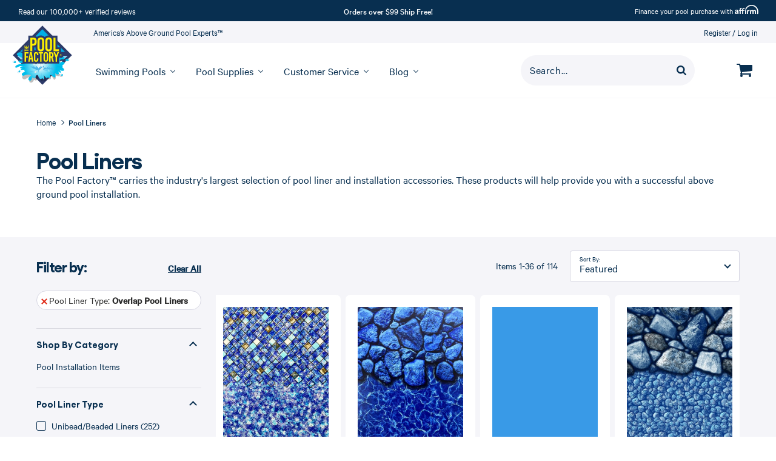

--- FILE ---
content_type: text/html; charset=utf-8
request_url: https://www.thepoolfactory.com/collections/pool-liners?_=pf&frontend_pool_size=358&pf_t_pool_liner_type=liner_type%3A%3AOverlap%20Pool%20Liners&pool_brand=316
body_size: 77140
content:
<!doctype html>
<html class="no-js supports-no-cookies" lang="en">
<head>

	

	<!-- Google Tag Manager -->
<script>
  (function (w, d, s, l, i) {
    w[l] = w[l] || [];
    w[l].push({ 'gtm.start': new Date().getTime(), event: 'gtm.js' });
    var f = d.getElementsByTagName(s)[0],
      j = d.createElement(s),
      dl = l != 'dataLayer' ? '&l=' + l : '';
    j.async = true;
    j.src = 'https://www.googletagmanager.com/gtm.js?id=' + i + dl;
    f.parentNode.insertBefore(j, f);
  })(window, document, 'script', 'dataLayer', 'GTM-T4Z36DF');
</script>
<!-- End Google Tag Manager -->

	
	<!-- YOTPO SCRIPT -->
	<script type="text/javascript">(function e(){var e=document.createElement("script");e.type="text/javascript",e.async=true,e.src="//staticw2.yotpo.com/aDwy1ds0M084aco9tC9SRrZTZ7udLUxHxBCOjzW6/widget.js";var t=document.getElementsByTagName("script")[0];t.parentNode.insertBefore(e,t)})();</script>
	<!-- END YOTPO SCRIPT -->
	
	<meta charset="utf-8">
	<meta http-equiv="X-UA-Compatible" content="IE=edge">
	<meta name="viewport" content="width=device-width, initial-scale=1.0, height=device-height, minimum-scale=1.0, user-scalable=0">
	<meta name="theme-color" content="#082f50">
	<meta name="format-detection" content="telephone=no" />
	<link rel="canonical" href="https://www.thepoolfactory.com/collections/pool-liners">
	<link href="//www.thepoolfactory.com/cdn/shop/t/409/assets/calibre-web-regular.woff2?v=92208281765904115781765229162" as="font" crossorigin="anonymous" rel="preload">
	<link href="//www.thepoolfactory.com/cdn/shop/t/409/assets/calibre-web-medium.woff2?v=51151570909810424561765229161" as="font" crossorigin="anonymous" rel="preload">
<link rel="shortcut icon" href="//www.thepoolfactory.com/cdn/shop/files/thepoolfactory-logo-xs-30x30.png?crop=center&height=48&v=1696015603&width=48" type="image/png"><title>Durable Pool Liners for Above Ground Pools | The Pool Factory</title><meta name="description" content="Discover our selection of durable Pool Liners in various styles and sizes. Enhance your pool&#39;s look and longevity with our quality liners. Buy it today!">



<meta property="og:site_name" content="The Pool Factory">
<meta property="og:url" content="https://www.thepoolfactory.com/collections/pool-liners">
<meta property="og:title" content="Pool Liners">
<meta property="og:type" content="product.group">
<meta property="og:description" content="Discover our selection of durable Pool Liners in various styles and sizes. Enhance your pool&#39;s look and longevity with our quality liners. Buy it today!"><meta property="og:image" content="http://www.thepoolfactory.com/cdn/shop/collections/pool-liner-1440x1440.png?v=1765808556">
      <meta property="og:image:secure_url" content="https://www.thepoolfactory.com/cdn/shop/collections/pool-liner-1440x1440.png?v=1765808556">
      <meta property="og:image:width" content="1440">
      <meta property="og:image:height" content="1440">
      <meta property="og:image:alt" content="Pool Liners">

<meta name="twitter:site" content="@">
<meta name="twitter:card" content="summary_large_image">
<meta name="twitter:title" content="Pool Liners">
<meta name="twitter:description" content="Discover our selection of durable Pool Liners in various styles and sizes. Enhance your pool&#39;s look and longevity with our quality liners. Buy it today!">
<style>

  @font-face {
  font-family: Merriweather;
  font-weight: 400;
  font-style: normal;
  src: url("//www.thepoolfactory.com/cdn/fonts/merriweather/merriweather_n4.349a72bc63b970a8b7f00dc33f5bda2ec52f79cc.woff2") format("woff2"),
       url("//www.thepoolfactory.com/cdn/fonts/merriweather/merriweather_n4.5a396c75a89c25b516c9d3cb026490795288d821.woff") format("woff");
}

  @font-face {
  font-family: "Source Sans Pro";
  font-weight: 400;
  font-style: normal;
  src: url("//www.thepoolfactory.com/cdn/fonts/source_sans_pro/sourcesanspro_n4.50ae3e156aed9a794db7e94c4d00984c7b66616c.woff2") format("woff2"),
       url("//www.thepoolfactory.com/cdn/fonts/source_sans_pro/sourcesanspro_n4.d1662e048bd96ae7123e46600ff9744c0d84502d.woff") format("woff");
}

@font-face {
  font-family: "Source Sans Pro";
  font-weight: 700;
  font-style: normal;
  src: url("//www.thepoolfactory.com/cdn/fonts/source_sans_pro/sourcesanspro_n7.41cbad1715ffa6489ec3aab1c16fda6d5bdf2235.woff2") format("woff2"),
       url("//www.thepoolfactory.com/cdn/fonts/source_sans_pro/sourcesanspro_n7.01173495588557d2be0eb2bb2ecdf8e4f01cf917.woff") format("woff");
}

  @font-face {
  font-family: "Source Sans Pro";
  font-weight: 400;
  font-style: italic;
  src: url("//www.thepoolfactory.com/cdn/fonts/source_sans_pro/sourcesanspro_i4.130f29b9baa0095b80aea9236ca9ef6ab0069c67.woff2") format("woff2"),
       url("//www.thepoolfactory.com/cdn/fonts/source_sans_pro/sourcesanspro_i4.6146c8c8ae7b8853ccbbc8b859fcf805016ee743.woff") format("woff");
}


  :root {
    --color-accent: #082f50;
    --color-body-text: #082f50;
    --color-main-background: #ffffff;
    --color-border: #67b1f0;

    
      --font-heading: 'Gellix', 'Arial', 'Helvetica Neue', 'Helvetica', sans-serif;
      --font-body: 'Calibre', 'Arial', 'Helvetica Neue', 'Helvetica', sans-serif;
      --font-body-weight: 400;
      --font-heading-weight: 900;
			--font-body-style: normal;
			--font-heading-style: normal;
    

    --font-body-bold-weight: 700;

    --header-height: 113px;
    --visible-header-height: 113px;
    --header-sticky-height: 84px;

    --button-text-color: #ffffff;
    --button-hover-text-color: #082f50;
    --button-focus-text-color: #082f50;
    --button-border-color: #082f50;
    --button-hover-border-color: #082f50;
    --button-focus-border-color: #082f50;
    --button-background-color: #082f50;
    --button-hover-background-color: #f5f5f9;
    --button-focus-background-color: rgba(0,0,0,0);
    --font-size-base: 18px;
    --heading-font-size: 32px;

    --checkout-button-text-color: #ffffff;
    --checkout-button-hover-text-color: #082f50;
    --checkout-button-focus-text-color: #0c5bd0;
    --checkout-button-background-color: #0c5bd0;
    --checkout-button-hover-background-color: #ffffff;
    --checkout-button-focus-background-color: #ffffff;
    --checkout-button-border-color: #0c5bd0;
    --checkout-button-hover-border-color: #0c5bd0;
    --checkout-button-focus-border-color: #0c5bd0;

    
  }
</style>

	<link href="//www.thepoolfactory.com/cdn/shop/t/409/assets/font-face.css?v=32355083462599290591765229614" rel="stylesheet" type="text/css" media="all" />
	<link href="//www.thepoolfactory.com/cdn/shop/t/409/assets/theme.css?v=63966520091174222661765229729" rel="stylesheet" type="text/css" media="all" />
<script>
  document.documentElement.className = document.documentElement.className.replace('no-js', '');

  window.theme = {
    middlewareUrl: "https://services.thepoolfactory.com",
    cartState: {"note":null,"attributes":{},"original_total_price":0,"total_price":0,"total_discount":0,"total_weight":0.0,"item_count":0,"items":[],"requires_shipping":false,"currency":"USD","items_subtotal_price":0,"cart_level_discount_applications":[],"checkout_charge_amount":0},
    strings: {
      addToCart: "Add to Cart",
      soldOut: "Out of Stock",
      unavailable: "Unavailable"
    },
    cart: {
      // quantity: "Qty:",
      continue_shipping: "Continue shopping",
      product: "Item",
      price: "Price",
      quantity: "Quantity",
      total: "Your total",
      title: "Shopping Cart",
      empty: "Your cart is currently empty.",
      continue_browsing_html: "Continue browsing \u003ca href=\"\/\"\u003ehere\u003c\/a\u003e.",
      note: "Special instructions for seller",
      cookies: "Enable cookies to use the shopping cart",
      savings: "You\u0026#39;re saving",
      shipping_at_checkout: "Shipping \u0026amp; taxes calculated at checkout",
      checkout: "Check Out",
      remove: "Remove",
      discounted_price: "Discounted price",
      original_price: "Original price",
      continue_shipping_html: "\u003ca href=\"#\"\u003eContinue shopping\u003c\/a\u003e",
      summary: "Summary",
      shipping: "Shipping",
      shipping_label: "FREE",
      shipping_calculated_at_checkout: "Calculated in shipping step",
      tax: "Tax",
      tax_label: "Tax calculated at checkout",
      subtotal: "Subtotal",
      affirm_icon: "\/\/www.thepoolfactory.com\/cdn\/shop\/t\/409\/assets\/cart-affirm-img-2x.png?v=88899121935874112961765229162",
      warning_image: "\/\/www.thepoolfactory.com\/cdn\/shop\/files\/warning.png?v=1614322505",
      warning_text: "\u003cp\u003e\u003cstrong\u003eWARNING:\u003c\/strong\u003e These products can expose you to chemicals including arsenic, which is known to the State of California to cause cancer. \u003ca href=\"http:\/\/www.P65Warnings.ca.gov\" title=\"http:\/\/www.P65Warnings.ca.gov\"\u003ewww.P65Warnings.ca.gov\u003c\/a\u003e\u003c\/p\u003e",
      availability: "Availability:",
      save_cart: "Save and Share Cart",
      out_of_stock: "This product is currently out of stock",
      global_out_of_stock: "Some of the products are currently out of stock.",
      duplicate_kit_warning: "Notice: You have {{quantity}} identical pools in your cart",
      inventory_error_template: "You can\u0026#39;t add {{ requested_quantity }} to cart because only {{ available_quantity }} are left in stock.",
      back_button_text: "Go Back"
    },
    placeholder_data: "[data-uri]",
    placeholder_image:"//www.thepoolfactory.com/cdn/shop/t/409/assets/img-placeholder.png?v=149528732049019734111765229170",
    moneyFormat: "${{amount}}",
    icons: {
      closer:

  "\u003csvg class=\"icon icon--closer\" role=\"img\" aria-label=\"Closer\" width=\"12\" height=\"12\" viewBox=\"0 0 12 12\" fill=\"none\" xmlns=\"http:\/\/www.w3.org\/2000\/svg\"\u003e\n    \u003cdesc\u003eCloser\u003c\/desc\u003e\n    \u003cpath d=\"M1 1L11 11\" stroke=\"#082F50\" stroke-width=\"2\"\/\u003e\n    \u003cpath d=\"M11 1L1 11\" stroke=\"#082F50\" stroke-width=\"2\"\/\u003e\n  \u003c\/svg\u003e"

,
      edit_ico:

  "\u003csvg class=\"icon icon--edit-ico\" role=\"img\" aria-label=\"Edit icon\" width=\"12\" height=\"12\" viewBox=\"0 0 12 12\" fill=\"none\" xmlns=\"http:\/\/www.w3.org\/2000\/svg\"\u003e\n    \u003cdesc\u003eEdit icon\u003c\/desc\u003e\n    \u003cpath fill-rule=\"evenodd\" clip-rule=\"evenodd\" d=\"M11.808 2.688L10.592 3.904L8.09597 1.408L9.31197 0.192C9.43997 0.0639994 9.5973 0 9.78397 0C9.97064 0 10.128 0.0639994 10.256 0.192L11.808 1.744C11.936 1.872 12 2.02933 12 2.216C12 2.40267 11.936 2.56 11.808 2.688ZM0 9.50399L7.376 2.12799L9.872 4.62399L2.496 12H0V9.50399Z\" fill=\"#082F50\"\/\u003e\n  \u003c\/svg\u003e"

,
      cart:

  "\u003csvg class=\"icon icon--cart\" role=\"img\" aria-label=\"Icon Cart\" width=\"26\" height=\"22\" viewBox=\"0 0 26 22\" fill=\"none\" xmlns=\"http:\/\/www.w3.org\/2000\/svg\"\u003e\n    \u003cdesc\u003eIcon Cart\u003c\/desc\u003e\n    \u003cpath fill-rule=\"evenodd\" clip-rule=\"evenodd\" d=\"M26 11V3C26 2.45312 25.5469 2 25 2H6.23438C6.21162 1.89077 6.19151 1.77093 6.17054 1.64589C6.04748 0.912407 5.8944 0 5 0H1C0.453125 0 0 0.453125 0 1C0 1.54688 0.453125 2 1 2H4.1875L6.95312 14.8594C6.90536 14.9519 6.84104 15.0696 6.76825 15.2028C6.46009 15.7665 6 16.6082 6 17C6 17.5469 6.45312 18 6.99999 18H23C23.5469 18 24 17.5469 24 17C24 16.4531 23.5469 16 23 16H8.625C8.65424 15.9415 8.68566 15.8825 8.71743 15.8228C8.85545 15.5636 9 15.2921 9 15C9 14.725 8.93277 14.4584 8.8661 14.194C8.84187 14.0979 8.81771 14.0021 8.79688 13.9062L25.1094 12C25.6094 11.9375 26 11.5 26 11ZM10 20C10 21.0938 9.09375 22 8 22C6.90625 22 6 21.0938 6 20C6 18.9063 6.90625 18 8 18C9.09375 18 10 18.9063 10 20ZM24 20C24 21.0938 23.0938 22 22 22C20.9062 22 20 21.0938 20 20C20 18.9063 20.9062 18 22 18C23.0938 18 24 18.9063 24 20Z\" fill=\"currentColor\"\/\u003e\n  \u003c\/svg\u003e"

,
      caret:

  "\u003csvg width=\"8\" height=\"13\" viewBox=\"0 0 8 13\" fill=\"none\" xmlns=\"http:\/\/www.w3.org\/2000\/svg\"\u003e\n    \u003cpath fill-rule=\"evenodd\" clip-rule=\"evenodd\" d=\"M3 6.5L7.5 11L6 12.5L-2.62268e-07 6.5L6 0.5L7.5 2L3 6.5Z\" fill=\"#082F50\"\/\u003e\n  \u003c\/svg\u003e"

,
    },
    product: {
      shop_package: "Shop this package",
      learn_more: "Learn more \u0026amp; customize",
      unavailable: "Learn more",
      fulfillment: "Estimated fulfillment",
      minEstimate: 8,
      maxEstimate: 10,
      inventory_error_template: "You can’t add {{ requested_quantity }} to cart because only {{ available_quantity }} are left in stock."
    },
    search_placeholder: "Search...",
    checkout: {
      terms: "I agree to the \u003ca href=\"https:\/\/the-pool-factory.myshopify.com\/pages\/terms-and-conditions-checkout\" target=\"_blank\"\u003eTerms and Conditions\u003c\/a\u003e",
      ship: "We do not ship to PO Boxes",
      home_placeholder: "Mobile phone",
      card: "Many Debit cards have daily cash withdrawal limit(s) of up to $1,000. Before making a large purchase you may need to notify your bank by calling the telephone number on the back of your card",
      attributes: null,
      title: "Phone number verification",
      error_message: "Your Phone Numbers do not match",
      btn_verify: "Verify",
      validate_phone: "Validate phone number",
      terms_error_message: "Agree to terms to continue",
      address_error_message: "We do not ship to PO Boxes"
    },
    customizer: {
      products_removed_popup_message: "The following products were removed from your pool configuration as they are not available anymore.",
      mobile_cart_heading_closed: "View Pool Package",
      mobile_cart_heading_open: "My Pool Package"
    }
  };

  
</script>


	<script>window.performance && window.performance.mark && window.performance.mark('shopify.content_for_header.start');</script><meta id="shopify-digital-wallet" name="shopify-digital-wallet" content="/47486599330/digital_wallets/dialog">
<meta name="shopify-checkout-api-token" content="1d20dd73ec7ce673d40f935cb5c298f5">
<meta id="in-context-paypal-metadata" data-shop-id="47486599330" data-venmo-supported="true" data-environment="production" data-locale="en_US" data-paypal-v4="true" data-currency="USD">
<link rel="alternate" type="application/atom+xml" title="Feed" href="/collections/pool-liners.atom" />
<link rel="alternate" type="application/json+oembed" href="https://www.thepoolfactory.com/collections/pool-liners.oembed">
<script async="async" src="/checkouts/internal/preloads.js?locale=en-US"></script>
<script id="shopify-features" type="application/json">{"accessToken":"1d20dd73ec7ce673d40f935cb5c298f5","betas":["rich-media-storefront-analytics"],"domain":"www.thepoolfactory.com","predictiveSearch":true,"shopId":47486599330,"locale":"en"}</script>
<script>var Shopify = Shopify || {};
Shopify.shop = "the-pool-factory.myshopify.com";
Shopify.locale = "en";
Shopify.currency = {"active":"USD","rate":"1.0"};
Shopify.country = "US";
Shopify.theme = {"name":"[RC 4.2.0]","id":145513709730,"schema_name":"Pool Factory theme","schema_version":"4.2.0","theme_store_id":null,"role":"main"};
Shopify.theme.handle = "null";
Shopify.theme.style = {"id":null,"handle":null};
Shopify.cdnHost = "www.thepoolfactory.com/cdn";
Shopify.routes = Shopify.routes || {};
Shopify.routes.root = "/";</script>
<script type="module">!function(o){(o.Shopify=o.Shopify||{}).modules=!0}(window);</script>
<script>!function(o){function n(){var o=[];function n(){o.push(Array.prototype.slice.apply(arguments))}return n.q=o,n}var t=o.Shopify=o.Shopify||{};t.loadFeatures=n(),t.autoloadFeatures=n()}(window);</script>
<script id="shop-js-analytics" type="application/json">{"pageType":"collection"}</script>
<script defer="defer" async type="module" src="//www.thepoolfactory.com/cdn/shopifycloud/shop-js/modules/v2/client.init-shop-cart-sync_WVOgQShq.en.esm.js"></script>
<script defer="defer" async type="module" src="//www.thepoolfactory.com/cdn/shopifycloud/shop-js/modules/v2/chunk.common_C_13GLB1.esm.js"></script>
<script defer="defer" async type="module" src="//www.thepoolfactory.com/cdn/shopifycloud/shop-js/modules/v2/chunk.modal_CLfMGd0m.esm.js"></script>
<script type="module">
  await import("//www.thepoolfactory.com/cdn/shopifycloud/shop-js/modules/v2/client.init-shop-cart-sync_WVOgQShq.en.esm.js");
await import("//www.thepoolfactory.com/cdn/shopifycloud/shop-js/modules/v2/chunk.common_C_13GLB1.esm.js");
await import("//www.thepoolfactory.com/cdn/shopifycloud/shop-js/modules/v2/chunk.modal_CLfMGd0m.esm.js");

  window.Shopify.SignInWithShop?.initShopCartSync?.({"fedCMEnabled":true,"windoidEnabled":true});

</script>
<script>(function() {
  var isLoaded = false;
  function asyncLoad() {
    if (isLoaded) return;
    isLoaded = true;
    var urls = ["https:\/\/r2-t.trackedlink.net\/_dmspt.js?shop=the-pool-factory.myshopify.com","\/\/swymv3pro-01.azureedge.net\/code\/swym-shopify.js?shop=the-pool-factory.myshopify.com","https:\/\/cdn-scripts.signifyd.com\/shopify\/script-tag.js?shop=the-pool-factory.myshopify.com","https:\/\/scripttags.jst.ai\/shopify_justuno_47486599330_bd690a40-615b-11ee-a448-69b684eed910.js?shop=the-pool-factory.myshopify.com","https:\/\/cdn-widgetsrepository.yotpo.com\/v1\/loader\/aDwy1ds0M084aco9tC9SRrZTZ7udLUxHxBCOjzW6?shop=the-pool-factory.myshopify.com","https:\/\/r2-t.trackedlink.net\/shopify\/ddgtag.js?shop=the-pool-factory.myshopify.com","https:\/\/cdn.hextom.com\/js\/quickannouncementbar.js?shop=the-pool-factory.myshopify.com","https:\/\/meggnotec.ams3.digitaloceanspaces.com\/sfy\/assets\/vmFnGdJstsyexAp\/js\/widget.js?shop=the-pool-factory.myshopify.com"];
    for (var i = 0; i < urls.length; i++) {
      var s = document.createElement('script');
      s.type = 'text/javascript';
      s.async = true;
      s.src = urls[i];
      var x = document.getElementsByTagName('script')[0];
      x.parentNode.insertBefore(s, x);
    }
  };
  if(window.attachEvent) {
    window.attachEvent('onload', asyncLoad);
  } else {
    window.addEventListener('load', asyncLoad, false);
  }
})();</script>
<script id="__st">var __st={"a":47486599330,"offset":-18000,"reqid":"9064d22a-12e4-46aa-a55f-0d65399fcfbc-1769623477","pageurl":"www.thepoolfactory.com\/collections\/pool-liners?_=pf\u0026pf_t_pool_size=frontend_pool_size%3A%3A12%27%20Round","u":"4cc2a6105853","p":"collection","rtyp":"collection","rid":289816314018};</script>
<script>window.ShopifyPaypalV4VisibilityTracking = true;</script>
<script id="captcha-bootstrap">!function(){'use strict';const t='contact',e='account',n='new_comment',o=[[t,t],['blogs',n],['comments',n],[t,'customer']],c=[[e,'customer_login'],[e,'guest_login'],[e,'recover_customer_password'],[e,'create_customer']],r=t=>t.map((([t,e])=>`form[action*='/${t}']:not([data-nocaptcha='true']) input[name='form_type'][value='${e}']`)).join(','),a=t=>()=>t?[...document.querySelectorAll(t)].map((t=>t.form)):[];function s(){const t=[...o],e=r(t);return a(e)}const i='password',u='form_key',d=['recaptcha-v3-token','g-recaptcha-response','h-captcha-response',i],f=()=>{try{return window.sessionStorage}catch{return}},m='__shopify_v',_=t=>t.elements[u];function p(t,e,n=!1){try{const o=window.sessionStorage,c=JSON.parse(o.getItem(e)),{data:r}=function(t){const{data:e,action:n}=t;return t[m]||n?{data:e,action:n}:{data:t,action:n}}(c);for(const[e,n]of Object.entries(r))t.elements[e]&&(t.elements[e].value=n);n&&o.removeItem(e)}catch(o){console.error('form repopulation failed',{error:o})}}const l='form_type',E='cptcha';function T(t){t.dataset[E]=!0}const w=window,h=w.document,L='Shopify',v='ce_forms',y='captcha';let A=!1;((t,e)=>{const n=(g='f06e6c50-85a8-45c8-87d0-21a2b65856fe',I='https://cdn.shopify.com/shopifycloud/storefront-forms-hcaptcha/ce_storefront_forms_captcha_hcaptcha.v1.5.2.iife.js',D={infoText:'Protected by hCaptcha',privacyText:'Privacy',termsText:'Terms'},(t,e,n)=>{const o=w[L][v],c=o.bindForm;if(c)return c(t,g,e,D).then(n);var r;o.q.push([[t,g,e,D],n]),r=I,A||(h.body.append(Object.assign(h.createElement('script'),{id:'captcha-provider',async:!0,src:r})),A=!0)});var g,I,D;w[L]=w[L]||{},w[L][v]=w[L][v]||{},w[L][v].q=[],w[L][y]=w[L][y]||{},w[L][y].protect=function(t,e){n(t,void 0,e),T(t)},Object.freeze(w[L][y]),function(t,e,n,w,h,L){const[v,y,A,g]=function(t,e,n){const i=e?o:[],u=t?c:[],d=[...i,...u],f=r(d),m=r(i),_=r(d.filter((([t,e])=>n.includes(e))));return[a(f),a(m),a(_),s()]}(w,h,L),I=t=>{const e=t.target;return e instanceof HTMLFormElement?e:e&&e.form},D=t=>v().includes(t);t.addEventListener('submit',(t=>{const e=I(t);if(!e)return;const n=D(e)&&!e.dataset.hcaptchaBound&&!e.dataset.recaptchaBound,o=_(e),c=g().includes(e)&&(!o||!o.value);(n||c)&&t.preventDefault(),c&&!n&&(function(t){try{if(!f())return;!function(t){const e=f();if(!e)return;const n=_(t);if(!n)return;const o=n.value;o&&e.removeItem(o)}(t);const e=Array.from(Array(32),(()=>Math.random().toString(36)[2])).join('');!function(t,e){_(t)||t.append(Object.assign(document.createElement('input'),{type:'hidden',name:u})),t.elements[u].value=e}(t,e),function(t,e){const n=f();if(!n)return;const o=[...t.querySelectorAll(`input[type='${i}']`)].map((({name:t})=>t)),c=[...d,...o],r={};for(const[a,s]of new FormData(t).entries())c.includes(a)||(r[a]=s);n.setItem(e,JSON.stringify({[m]:1,action:t.action,data:r}))}(t,e)}catch(e){console.error('failed to persist form',e)}}(e),e.submit())}));const S=(t,e)=>{t&&!t.dataset[E]&&(n(t,e.some((e=>e===t))),T(t))};for(const o of['focusin','change'])t.addEventListener(o,(t=>{const e=I(t);D(e)&&S(e,y())}));const B=e.get('form_key'),M=e.get(l),P=B&&M;t.addEventListener('DOMContentLoaded',(()=>{const t=y();if(P)for(const e of t)e.elements[l].value===M&&p(e,B);[...new Set([...A(),...v().filter((t=>'true'===t.dataset.shopifyCaptcha))])].forEach((e=>S(e,t)))}))}(h,new URLSearchParams(w.location.search),n,t,e,['guest_login'])})(!0,!0)}();</script>
<script integrity="sha256-4kQ18oKyAcykRKYeNunJcIwy7WH5gtpwJnB7kiuLZ1E=" data-source-attribution="shopify.loadfeatures" defer="defer" src="//www.thepoolfactory.com/cdn/shopifycloud/storefront/assets/storefront/load_feature-a0a9edcb.js" crossorigin="anonymous"></script>
<script data-source-attribution="shopify.dynamic_checkout.dynamic.init">var Shopify=Shopify||{};Shopify.PaymentButton=Shopify.PaymentButton||{isStorefrontPortableWallets:!0,init:function(){window.Shopify.PaymentButton.init=function(){};var t=document.createElement("script");t.src="https://www.thepoolfactory.com/cdn/shopifycloud/portable-wallets/latest/portable-wallets.en.js",t.type="module",document.head.appendChild(t)}};
</script>
<script data-source-attribution="shopify.dynamic_checkout.buyer_consent">
  function portableWalletsHideBuyerConsent(e){var t=document.getElementById("shopify-buyer-consent"),n=document.getElementById("shopify-subscription-policy-button");t&&n&&(t.classList.add("hidden"),t.setAttribute("aria-hidden","true"),n.removeEventListener("click",e))}function portableWalletsShowBuyerConsent(e){var t=document.getElementById("shopify-buyer-consent"),n=document.getElementById("shopify-subscription-policy-button");t&&n&&(t.classList.remove("hidden"),t.removeAttribute("aria-hidden"),n.addEventListener("click",e))}window.Shopify?.PaymentButton&&(window.Shopify.PaymentButton.hideBuyerConsent=portableWalletsHideBuyerConsent,window.Shopify.PaymentButton.showBuyerConsent=portableWalletsShowBuyerConsent);
</script>
<script data-source-attribution="shopify.dynamic_checkout.cart.bootstrap">document.addEventListener("DOMContentLoaded",(function(){function t(){return document.querySelector("shopify-accelerated-checkout-cart, shopify-accelerated-checkout")}if(t())Shopify.PaymentButton.init();else{new MutationObserver((function(e,n){t()&&(Shopify.PaymentButton.init(),n.disconnect())})).observe(document.body,{childList:!0,subtree:!0})}}));
</script>
<link id="shopify-accelerated-checkout-styles" rel="stylesheet" media="screen" href="https://www.thepoolfactory.com/cdn/shopifycloud/portable-wallets/latest/accelerated-checkout-backwards-compat.css" crossorigin="anonymous">
<style id="shopify-accelerated-checkout-cart">
        #shopify-buyer-consent {
  margin-top: 1em;
  display: inline-block;
  width: 100%;
}

#shopify-buyer-consent.hidden {
  display: none;
}

#shopify-subscription-policy-button {
  background: none;
  border: none;
  padding: 0;
  text-decoration: underline;
  font-size: inherit;
  cursor: pointer;
}

#shopify-subscription-policy-button::before {
  box-shadow: none;
}

      </style>

<script>window.performance && window.performance.mark && window.performance.mark('shopify.content_for_header.end');</script>

	<style data-id="bc-sf-filter-style" type="text/css">
      #bc-sf-filter-options-wrapper .bc-sf-filter-option-block .bc-sf-filter-block-title h3,
      #bc-sf-filter-tree-h .bc-sf-filter-option-block .bc-sf-filter-block-title a {}

     .bc-sf-filter-option-block .bc-sf-filter-block-title h3>span:before {}
      .bc-sf-filter-option-block .bc-sf-filter-block-title h3>span.up:before {}

      #bc-sf-filter-options-wrapper .bc-sf-filter-option-block .bc-sf-filter-block-content ul li a,
      #bc-sf-filter-tree-h .bc-sf-filter-option-block .bc-sf-filter-block-content ul li a,
      .bc-sf-filter-option-block-sub_category .bc-sf-filter-block-content ul li h3 a,
      .bc-sf-filter-selection-wrapper .bc-sf-filter-selected-items .selected-item>a,
      .bc-sf-filter-selection-wrapper .bc-sf-filter-block-title h3,
      .bc-sf-filter-clear,
      .bc-sf-filter-clear-all{}

      .bc-sf-filter-option-block-sub_category .bc-sf-filter-option-single-list li span.sub-icon:before {}
      .bc-sf-filter-option-block-sub_category .bc-sf-filter-option-single-list li span.sub-icon.sub-up:before {}

      #bc-sf-filter-tree-mobile button {}
    </style><link href="//www.thepoolfactory.com/cdn/shop/t/409/assets/bc-sf-filter.scss.css?v=154824289806062869971765229614" rel="stylesheet" type="text/css" media="all" /><!--start-bc-al-css--><link href="//www.thepoolfactory.com/cdn/shop/t/409/assets/bc-al-lib.scss.css?v=175022562352411165781765229615" rel="stylesheet" type="text/css" media="all" />
    <style data-id="bc-al-style" type="text/css">
      .bc-quickview-btn {background: rgba(255,255,255,1);color: rgba(61,66,70,1);border-color: rgba(255,255,255,1);}
      .bc-quickview-btn:hover {background: rgba(61,66,70,1);color: rgba(255,255,255,1);border-color: rgba(61,66,70,1);}
      .bc-addtocart-btn {background: rgba(0,0,0,1);color: rgba(255,255,255,1);border-color: rgba(0,0,0,1);}
      .bc-addtocart-btn:hover {background: rgba(61,66,70,1);color: rgba(255,255,255,1);border-color: rgba(61,66,70,1);}
    </style><!--end-bc-al-css-->
    <!--start-bc-widget-css--><!--end-bc-widget-css-->


	
<script>window.__pagefly_analytics_settings__ = {"acceptTracking":false};</script>
	


















	<!-- Affirm -->
	<script>
		_affirm_config = {
			public_api_key:  "89EEWZPJA3LHSS1J",
			script:          "https://cdn1.affirm.com/js/v2/affirm.js"
		};
		(function(l,g,m,e,a,f,b){var d,c=l[m]||{},h=document.createElement(f),n=document.getElementsByTagName(f)[0],k=function(a,b,c){return function(){a[b]._.push([c,arguments])}};c[e]=k(c,e,"set");d=c[e];c[a]={};c[a]._=[];d._=[];c[a][b]=k(c,a,b);a=0;for(b="set add save post open empty reset on off trigger ready setProduct".split(" ");a<b.length;a++)d[b[a]]=k(c,e,b[a]);a=0;for(b=["get","token","url","items"];a<b.length;a++)d[b[a]]=function(){};h.async=!0;h.src=g[f];n.parentNode.insertBefore(h,n);delete g[f];d(g);l[m]=c})(window,_affirm_config,"affirm","checkout","ui","script","ready");
		// Use your live public API Key and https://cdn1.affirm.com/js/v2/affirm.js script to point to Affirm production environment.
	</script>
	<!-- End Affirm -->



	


	<script data-tooltip65 type="application/json">
		{"props65":"\u003cdiv id=\"prop65-disclaimer\" class=\"prop65-disclaimer__popup\"\u003e\n\t\u003ch5 class=\"prop65-disclaimer__title\"\u003eWARNING!\u003c\/h5\u003e\n\t\u003cdiv class=\"prop65-disclaimer__content\"\u003e\n\t  \u003cimg src=\"\/\/www.thepoolfactory.com\/cdn\/shop\/t\/409\/assets\/warning-icon.png?v=86309833451863221211765229425\"\n\t\twidth=\"28\"\n\t\theight=\"22\"\n\t\tloading=\"lazy\"\n\t\tclass=\"prop65-disclaimer__icon\" \/\u003e\n\t  \u003cdiv class=\"prop65-disclaimer__text\"\u003eWARNING: This product can expose you to chemicals including arsenic, which is known to the State of California to cause cancer. For more information, go to \u003ca href=\"\/\/www.p65warnings.ca.gov\" target=\"_blank\"\u003ewww.p65warnings.ca.gov\u003c\/a\u003e.\u003c\/div\u003e\n\t\u003c\/div\u003e\n\t\u003c\/div\u003e"}
	</script>

	


 <!-- BEGIN app block: shopify://apps/schema-plus-for-seo/blocks/schemaplus_app_embed/0199c405-aef8-7230-87a6-aacc5fab62ed --><script src="https://cdn.shopify.com/extensions/019bdb8e-e5a7-79b7-83c6-b46920ee1f83/schemaplus-schemafiles-67/assets/loader.min.js" async></script><!-- BEGIN app snippet: collections --><script type="application/ld+json" class="schemaplus-schema">[ { "@context": "http://schema.org", "@type": "OfferCatalog", "mainEntityOfPage": { "@type": "WebPage", "@id": "https://www.thepoolfactory.com/collections/pool-liners#webpage_sp_schemaplus" }, "description": "The Pool Factory™ carries the industry's largest selection of pool liner and installation accessories. These products will help provide you with a successful above ground pool installation.", "name": "Pool Liners", "url": "https://www.thepoolfactory.com/collections/pool-liners",  "image": "https://www.thepoolfactory.com/cdn/shop/collections/pool-liner-1440x1440.png?v=1765808556&width=1200",  "numberOfItems": "373" }  ]</script><!-- BEGIN app snippet: localBusiness --> <!-- END app snippet --><!-- BEGIN app snippet: video --> <!-- END app snippet --><!-- BEGIN app snippet: faq --><!-- END app snippet --><!-- BEGIN app snippet: products --><script type="application/ld+json" class="schemaplus-schema">[ { "@context": "http://schema.org",  "@type": "Product",  "@id": "https://www.thepoolfactory.com/products/li2456bahocean#product_sp_schemaplus", "mainEntityOfPage": { "@type": "WebPage", "@id": "https://www.thepoolfactory.com/products/li2456bahocean#webpage_sp_schemaplus", "sdDatePublished": "2026-01-28T13:04-0500", "sdPublisher": { "@context": "http://schema.org", "@type": "Organization", "@id": "https://schemaplus.io", "name": "SchemaPlus App" } }, "additionalProperty": [  { "@type": "PropertyValue", "name" : "Tags", "value": [ "criteo-exclude","label: Ships within 1-2 business days","wizard:overlap_liners","YBlocklist","YGroup_bahama" ] }  ,{"@type": "PropertyValue", "name" : "Title", "value": [ "Default Title" ] }  ],  "brand": { "@type": "Brand", "name": "Ocean Blue",  "url": "https://www.thepoolfactory.com/collections/vendors?q=Ocean%20Blue"  },  "category":"Pool Equipment", "color": "", "depth":"", "height":"", "itemCondition":"http://schema.org/NewCondition", "logo":"", "manufacturer":"", "material": "", "model":"", "offers": { "@type": "Offer", "@id": "7254427435170",  "availability": "http://schema.org/InStock",  "inventoryLevel": { "@type": "QuantitativeValue", "value": "421" }, "price" : 459.0, "priceSpecification": [ { "@type": "UnitPriceSpecification", "price": 459.0, "priceCurrency": "USD" }  ], "priceCurrency": "USD", "description": "USD-45900-$459.00-$459.00 USD-459.00", "priceValidUntil": "2030-12-21",  "shippingDetails": [ { "@type":"OfferShippingDetails", "@id": "https://www.thepoolfactory.com/products/li2456bahocean#shippingPolicy_schemaplus_1" } ],  "hasMerchantReturnPolicy": [ { "@type": "MerchantReturnPolicy", "@id": "https://www.thepoolfactory.com/products/li2456bahocean#returnPolicy_schemaplus_1" } ],  "seller": { "@type": "Organization", "name": "The Pool Factory", "@id": "https://www.thepoolfactory.com#organization_sp_schemaplus" } }, "productID":"7254427435170",  "productionDate":"", "purchaseDate":"", "releaseDate":"", "review": "",  "sku": "LI2456BAHOCEAN", "mpn": "LI2456BAHOCEAN",  "weight": { "@type": "QuantitativeValue", "unitCode": "LBR", "value": "84.0" }, "width":"",  "description": "Ocean Blue Water Product Liners are made of heavy duty virgin vinyl. Contains UV inhibitors to protect against damage from sunlight, bacteria and chemicals. Backed by a 15 year manufacturer's warranty. \r\n",  "image": [  "https:\/\/www.thepoolfactory.com\/cdn\/shop\/files\/bahama-blue-bottom-v4-400x600-new_e6ecdd52-390c-4343-83f9-f6b7755dabcb.jpg?v=1710356858\u0026width=1200" ,"https:\/\/www.thepoolfactory.com\/cdn\/shop\/files\/bahama-blue-liner-front-view-960x500.jpg?v=1737486394\u0026width=1200" ,"https:\/\/www.thepoolfactory.com\/cdn\/shop\/files\/bahama-blue-side-960x500-2.jpg?v=1737486394\u0026width=1200" ,"https:\/\/www.thepoolfactory.com\/cdn\/shop\/files\/bahama-blue-bottom-v4-400x600-new_e6ecdd52-390c-4343-83f9-f6b7755dabcb.jpg?v=1710356858\u0026width=1200" ], "name": "24' Round Overlap Bahama Liner - 25 Gauge", "url": "https://www.thepoolfactory.com/products/li2456bahocean" } ]</script><!-- BEGIN app snippet: shippingPolicy --><script type="application/ld+json" class="schemaplus-schema"> { "shippingDetails": [ { "@context": "http://schema.org", "@id": "https://www.thepoolfactory.com/products/li2456bahocean#shippingPolicy_schemaplus_1", "shippingRate": { "@context": "http://schema.org", "@type": "MonetaryAmount",  "value": 0,  "minValue": 0,  "maxValue": 59,  "currency": "USD" }, "shippingDestination": { "@context": "http://schema.org", "@type": "DefinedRegion", "addressCountry": [  "US" ] }, "deliveryTime": { "@context": "http://schema.org", "@type": "ShippingDeliveryTime", "handlingTime": { "@context": "http://schema.org", "@type": "QuantitativeValue", "minValue": "1", "maxValue": "3", "unitCode": "DAY" }, "transitTime": { "@context": "http://schema.org", "@type": "QuantitativeValue", "minValue": "1", "maxValue": "14", "unitCode": "DAY" } }  ,"freeShippingThreshold": { "@context": "http://schema.org", "@type": "MonetaryAmount", "minValue": 99, "currency": "USD" }  } ] }</script><!-- END app snippet --><!-- BEGIN app snippet: returnPolicy --><script type="application/ld+json" class="schemaplus-schema"> { "hasMerchantReturnPolicy": [ { "@context": "http://schema.org", "@type": "MerchantReturnPolicy", "@id": "https://www.thepoolfactory.com/products/li2456bahocean#returnPolicy_schemaplus_1", "name": "Default", "applicableCountry": [  "US" ], "returnPolicyCategory": "https://schema.org/MerchantReturnFiniteReturnWindow"  ,"merchantReturnDays": 14, "returnMethod": "https://schema.org/ReturnByMail", "returnFees": "https://schema.org/ReturnFeesCustomerResponsibility", "refundType": ""  } ] }</script><!-- END app snippet --><!-- END app snippet --><!-- BEGIN app snippet: products --><script type="application/ld+json" class="schemaplus-schema">[ { "@context": "http://schema.org",  "@type": "Product",  "@id": "https://www.thepoolfactory.com/products/li2452cau30#product_sp_schemaplus", "mainEntityOfPage": { "@type": "WebPage", "@id": "https://www.thepoolfactory.com/products/li2452cau30#webpage_sp_schemaplus", "sdDatePublished": "2026-01-28T13:04-0500", "sdPublisher": { "@context": "http://schema.org", "@type": "Organization", "@id": "https://schemaplus.io", "name": "SchemaPlus App" } }, "additionalProperty": [  { "@type": "PropertyValue", "name" : "Tags", "value": [ "criteo-exclude","label: Ships within 1-2 business days","wizard:unibead_liners","YGroup_Catalina" ] }  ,{"@type": "PropertyValue", "name" : "Title", "value": [ "Default Title" ] }  ],  "brand": { "@type": "Brand", "name": "Swimline",  "url": "https://www.thepoolfactory.com/collections/vendors?q=Swimline"  },  "category":"Pool Equipment", "color": "", "depth":"", "height":"", "itemCondition":"http://schema.org/NewCondition", "logo":"", "manufacturer":"", "material": "", "model":"", "offers": { "@type": "Offer", "@id": "7254431793314",  "availability": "http://schema.org/InStock",  "inventoryLevel": { "@type": "QuantitativeValue", "value": "137" }, "price" : 619.0, "priceSpecification": [ { "@type": "UnitPriceSpecification", "price": 619.0, "priceCurrency": "USD" }  ], "priceCurrency": "USD", "description": "USD-61900-$619.00-$619.00 USD-619.00", "priceValidUntil": "2030-12-21",  "shippingDetails": [ { "@type":"OfferShippingDetails", "@id": "https://www.thepoolfactory.com/products/li2452cau30#shippingPolicy_schemaplus_1" } ],  "hasMerchantReturnPolicy": [ { "@type": "MerchantReturnPolicy", "@id": "https://www.thepoolfactory.com/products/li2452cau30#returnPolicy_schemaplus_1" } ],  "seller": { "@type": "Organization", "name": "The Pool Factory", "@id": "https://www.thepoolfactory.com#organization_sp_schemaplus" } }, "productID":"7254431793314",  "productionDate":"", "purchaseDate":"", "releaseDate":"", "review": "",  "sku": "LI2452CAU30", "mpn": "LI2452CAU30",  "weight": { "@type": "QuantitativeValue", "unitCode": "LBR", "value": "82.0" }, "width":"",  "description": "Swimline's unibead liners are made to last. These liners are made of extra heavy duty virgin vinyl, with super strong welded seams to last long winters and hot summers. Swimline uses computerized cutting tables and a computer aided design to make their liners, eliminating the risk of human error. Whether it's design, pattern or fit, these quality liners are unbeatable.",  "image": [  "https:\/\/www.thepoolfactory.com\/cdn\/shop\/files\/catalina-unibead-above-ground-pool-liner-jpg_0cc445a6-7334-4265-a622-1575fa66f52a.jpg?v=1750968914\u0026width=1200" ,"https:\/\/www.thepoolfactory.com\/cdn\/shop\/files\/catalina-pool-liner-customer-photo-960x500_45eac333-af74-4ad1-b3cf-4a18c056d150.jpg?v=1757605912\u0026width=1200" ,"https:\/\/www.thepoolfactory.com\/cdn\/shop\/files\/catalina-pool-liner-customer-photo-alternate-photo-960x500_f0b5f20b-b271-49ac-8a3e-a8dd6ed91501.jpg?v=1757605923\u0026width=1200" ,"https:\/\/www.thepoolfactory.com\/cdn\/shop\/files\/catalina-unibead-above-ground-pool-liner-jpg_0cc445a6-7334-4265-a622-1575fa66f52a.jpg?v=1750968914\u0026width=1200" ], "name": "24'x52\" Round Uni-Bead Catalina Liner - 30 Gauge", "url": "https://www.thepoolfactory.com/products/li2452cau30" } ]</script><!-- BEGIN app snippet: shippingPolicy --><script type="application/ld+json" class="schemaplus-schema"> { "shippingDetails": [ { "@context": "http://schema.org", "@id": "https://www.thepoolfactory.com/products/li2452cau30#shippingPolicy_schemaplus_1", "shippingRate": { "@context": "http://schema.org", "@type": "MonetaryAmount",  "value": 0,  "minValue": 0,  "maxValue": 59,  "currency": "USD" }, "shippingDestination": { "@context": "http://schema.org", "@type": "DefinedRegion", "addressCountry": [  "US" ] }, "deliveryTime": { "@context": "http://schema.org", "@type": "ShippingDeliveryTime", "handlingTime": { "@context": "http://schema.org", "@type": "QuantitativeValue", "minValue": "1", "maxValue": "3", "unitCode": "DAY" }, "transitTime": { "@context": "http://schema.org", "@type": "QuantitativeValue", "minValue": "1", "maxValue": "14", "unitCode": "DAY" } }  ,"freeShippingThreshold": { "@context": "http://schema.org", "@type": "MonetaryAmount", "minValue": 99, "currency": "USD" }  } ] }</script><!-- END app snippet --><!-- BEGIN app snippet: returnPolicy --><script type="application/ld+json" class="schemaplus-schema"> { "hasMerchantReturnPolicy": [ { "@context": "http://schema.org", "@type": "MerchantReturnPolicy", "@id": "https://www.thepoolfactory.com/products/li2452cau30#returnPolicy_schemaplus_1", "name": "Default", "applicableCountry": [  "US" ], "returnPolicyCategory": "https://schema.org/MerchantReturnFiniteReturnWindow"  ,"merchantReturnDays": 14, "returnMethod": "https://schema.org/ReturnByMail", "returnFees": "https://schema.org/ReturnFeesCustomerResponsibility", "refundType": ""  } ] }</script><!-- END app snippet --><!-- END app snippet --><!-- BEGIN app snippet: products --><script type="application/ld+json" class="schemaplus-schema">[ { "@context": "http://schema.org",  "@type": "Product",  "@id": "https://www.thepoolfactory.com/products/li2454dkjhocean25#product_sp_schemaplus", "mainEntityOfPage": { "@type": "WebPage", "@id": "https://www.thepoolfactory.com/products/li2454dkjhocean25#webpage_sp_schemaplus", "sdDatePublished": "2026-01-28T13:04-0500", "sdPublisher": { "@context": "http://schema.org", "@type": "Organization", "@id": "https://schemaplus.io", "name": "SchemaPlus App" } }, "additionalProperty": [  { "@type": "PropertyValue", "name" : "Tags", "value": [ "criteo-exclude","label: Ships within 1-2 business days","wizard:unibead_liners","YGroup_diamond" ] }  ,{"@type": "PropertyValue", "name" : "Title", "value": [ "Default Title" ] }  ],  "brand": { "@type": "Brand", "name": "Ocean Blue",  "url": "https://www.thepoolfactory.com/collections/vendors?q=Ocean%20Blue"  },  "category":"Pool Equipment", "color": "", "depth":"", "height":"", "itemCondition":"http://schema.org/NewCondition", "logo":"", "manufacturer":"", "material": "", "model":"", "offers": { "@type": "Offer", "@id": "7254441984162",  "availability": "http://schema.org/InStock",  "inventoryLevel": { "@type": "QuantitativeValue", "value": "221" }, "price" : 679.0, "priceSpecification": [ { "@type": "UnitPriceSpecification", "price": 679.0, "priceCurrency": "USD" }  ], "priceCurrency": "USD", "description": "USD-67900-$679.00-$679.00 USD-679.00", "priceValidUntil": "2030-12-21",  "shippingDetails": [ { "@type":"OfferShippingDetails", "@id": "https://www.thepoolfactory.com/products/li2454dkjhocean25#shippingPolicy_schemaplus_1" } ],  "hasMerchantReturnPolicy": [ { "@type": "MerchantReturnPolicy", "@id": "https://www.thepoolfactory.com/products/li2454dkjhocean25#returnPolicy_schemaplus_1" } ],  "seller": { "@type": "Organization", "name": "The Pool Factory", "@id": "https://www.thepoolfactory.com#organization_sp_schemaplus" } }, "productID":"7254441984162",  "productionDate":"", "purchaseDate":"", "releaseDate":"", "review": "",  "sku": "LI2454DKJHOCEAN30", "mpn": "LI2454DKJHOCEAN30",  "weight": { "@type": "QuantitativeValue", "unitCode": "LBR", "value": "83.0" }, "width":"",  "description": "Ocean Blue Water Product Liners are made of heavy duty virgin vinyl. Contains UV inhibitors to protect against damage from sunlight, bacteria, and chemicals. Backed by a 15 year manufacturer's warranty.",  "image": [  "https:\/\/www.thepoolfactory.com\/cdn\/shop\/files\/diamond-key-400x600_11ab39e5-9364-488e-9b1f-a5aea9ef8fcc.jpg?v=1689971834\u0026width=1200" ,"https:\/\/www.thepoolfactory.com\/cdn\/shop\/files\/diamond-key-front-960x500_9783317a-2f90-4c15-a4d9-8feaaba23172.jpg?v=1756927395\u0026width=1200" ,"https:\/\/www.thepoolfactory.com\/cdn\/shop\/files\/diamond-key-j-hook-pool-iner-front-960x500_b6852d98-8696-43c5-a052-41fd81f57fa4.jpg?v=1757608507\u0026width=1200" ,"https:\/\/www.thepoolfactory.com\/cdn\/shop\/files\/diamond-key-400x600_11ab39e5-9364-488e-9b1f-a5aea9ef8fcc.jpg?v=1689971834\u0026width=1200" ], "name": "24'x54\" Round J-Hook Diamond Key Liner - 30 Gauge", "url": "https://www.thepoolfactory.com/products/li2454dkjhocean25" } ]</script><!-- BEGIN app snippet: shippingPolicy --><script type="application/ld+json" class="schemaplus-schema"> { "shippingDetails": [ { "@context": "http://schema.org", "@id": "https://www.thepoolfactory.com/products/li2454dkjhocean25#shippingPolicy_schemaplus_1", "shippingRate": { "@context": "http://schema.org", "@type": "MonetaryAmount",  "value": 0,  "minValue": 0,  "maxValue": 59,  "currency": "USD" }, "shippingDestination": { "@context": "http://schema.org", "@type": "DefinedRegion", "addressCountry": [  "US" ] }, "deliveryTime": { "@context": "http://schema.org", "@type": "ShippingDeliveryTime", "handlingTime": { "@context": "http://schema.org", "@type": "QuantitativeValue", "minValue": "1", "maxValue": "3", "unitCode": "DAY" }, "transitTime": { "@context": "http://schema.org", "@type": "QuantitativeValue", "minValue": "1", "maxValue": "14", "unitCode": "DAY" } }  ,"freeShippingThreshold": { "@context": "http://schema.org", "@type": "MonetaryAmount", "minValue": 99, "currency": "USD" }  } ] }</script><!-- END app snippet --><!-- BEGIN app snippet: returnPolicy --><script type="application/ld+json" class="schemaplus-schema"> { "hasMerchantReturnPolicy": [ { "@context": "http://schema.org", "@type": "MerchantReturnPolicy", "@id": "https://www.thepoolfactory.com/products/li2454dkjhocean25#returnPolicy_schemaplus_1", "name": "Default", "applicableCountry": [  "US" ], "returnPolicyCategory": "https://schema.org/MerchantReturnFiniteReturnWindow"  ,"merchantReturnDays": 14, "returnMethod": "https://schema.org/ReturnByMail", "returnFees": "https://schema.org/ReturnFeesCustomerResponsibility", "refundType": ""  } ] }</script><!-- END app snippet --><!-- END app snippet --><!-- BEGIN app snippet: products --><script type="application/ld+json" class="schemaplus-schema">[ { "@context": "http://schema.org",  "@type": "Product",  "@id": "https://www.thepoolfactory.com/products/24x54-round-j-hook-galaxy-liner-35-gauge#product_sp_schemaplus", "mainEntityOfPage": { "@type": "WebPage", "@id": "https://www.thepoolfactory.com/products/24x54-round-j-hook-galaxy-liner-35-gauge#webpage_sp_schemaplus", "sdDatePublished": "2026-01-28T13:04-0500", "sdPublisher": { "@context": "http://schema.org", "@type": "Organization", "@id": "https://schemaplus.io", "name": "SchemaPlus App" } }, "additionalProperty": [  { "@type": "PropertyValue", "name" : "Tags", "value": [ "badge:New for 2026","criteo-exclude","label: Ships within 1-2 business days","wizard:unibead_liners" ] }  ,{"@type": "PropertyValue", "name" : "Title", "value": [ "Default Title" ] }  ],  "brand": { "@type": "Brand", "name": "Trevi",  "url": "https://www.thepoolfactory.com/collections/vendors?q=Trevi"  },  "category":"Pool Equipment", "color": "", "depth":"", "height":"", "itemCondition":"http://schema.org/NewCondition", "logo":"", "manufacturer":"", "material": "", "model":"", "offers": { "@type": "Offer", "@id": "8776743420066",  "availability": "http://schema.org/OutOfStock",  "inventoryLevel": { "@type": "QuantitativeValue", "value": "0" }, "price" : 729.0, "priceSpecification": [ { "@type": "UnitPriceSpecification", "price": 729.0, "priceCurrency": "USD" }  ], "priceCurrency": "USD", "description": "USD-72900-$729.00-$729.00 USD-729.00", "priceValidUntil": "2030-12-21",  "shippingDetails": [ { "@type":"OfferShippingDetails", "@id": "https://www.thepoolfactory.com/products/24x54-round-j-hook-galaxy-liner-35-gauge#shippingPolicy_schemaplus_1" } ],  "hasMerchantReturnPolicy": [ { "@type": "MerchantReturnPolicy", "@id": "https://www.thepoolfactory.com/products/24x54-round-j-hook-galaxy-liner-35-gauge#returnPolicy_schemaplus_1" } ],  "seller": { "@type": "Organization", "name": "The Pool Factory", "@id": "https://www.thepoolfactory.com#organization_sp_schemaplus" } }, "productID":"8776743420066",  "productionDate":"", "purchaseDate":"", "releaseDate":"", "review": "",  "sku": "LI2454GALAJH35", "mpn": "LI2454GALAJH35",  "weight": { "@type": "QuantitativeValue", "unitCode": "LBR", "value": "94.0" }, "width":"",  "description": "Trevi Pool Liners are made of durable heavy-grade premium virgin vinyl, providing exceptional strength and longevity. These liners includes UV inhibitors, protecting against potential damage from sunlight, bacteria, and chemicals. The incorporation of super-strong double-welded lap seams further enhances its durability over time.",  "image": [  "https:\/\/www.thepoolfactory.com\/cdn\/shop\/files\/galaxy-j-hook-pool-liners-400x600_1345eb8f-9a16-45e5-b715-aa878a3decae.jpg?v=1769109428\u0026width=1200" ], "name": "24'x54\" Round J-Hook Galaxy Liner - 35 Gauge", "url": "https://www.thepoolfactory.com/products/24x54-round-j-hook-galaxy-liner-35-gauge" } ]</script><!-- BEGIN app snippet: shippingPolicy --><script type="application/ld+json" class="schemaplus-schema"> { "shippingDetails": [ { "@context": "http://schema.org", "@id": "https://www.thepoolfactory.com/products/24x54-round-j-hook-galaxy-liner-35-gauge#shippingPolicy_schemaplus_1", "shippingRate": { "@context": "http://schema.org", "@type": "MonetaryAmount",  "value": 0,  "minValue": 0,  "maxValue": 59,  "currency": "USD" }, "shippingDestination": { "@context": "http://schema.org", "@type": "DefinedRegion", "addressCountry": [  "US" ] }, "deliveryTime": { "@context": "http://schema.org", "@type": "ShippingDeliveryTime", "handlingTime": { "@context": "http://schema.org", "@type": "QuantitativeValue", "minValue": "1", "maxValue": "3", "unitCode": "DAY" }, "transitTime": { "@context": "http://schema.org", "@type": "QuantitativeValue", "minValue": "1", "maxValue": "14", "unitCode": "DAY" } }  ,"freeShippingThreshold": { "@context": "http://schema.org", "@type": "MonetaryAmount", "minValue": 99, "currency": "USD" }  } ] }</script><!-- END app snippet --><!-- BEGIN app snippet: returnPolicy --><script type="application/ld+json" class="schemaplus-schema"> { "hasMerchantReturnPolicy": [ { "@context": "http://schema.org", "@type": "MerchantReturnPolicy", "@id": "https://www.thepoolfactory.com/products/24x54-round-j-hook-galaxy-liner-35-gauge#returnPolicy_schemaplus_1", "name": "Default", "applicableCountry": [  "US" ], "returnPolicyCategory": "https://schema.org/MerchantReturnFiniteReturnWindow"  ,"merchantReturnDays": 14, "returnMethod": "https://schema.org/ReturnByMail", "returnFees": "https://schema.org/ReturnFeesCustomerResponsibility", "refundType": ""  } ] }</script><!-- END app snippet --><!-- END app snippet --><!-- BEGIN app snippet: products --><script type="application/ld+json" class="schemaplus-schema">[ { "@context": "http://schema.org",  "@type": "Product",  "@id": "https://www.thepoolfactory.com/products/24x54-round-j-hook-soho-liner-35-gauge#product_sp_schemaplus", "mainEntityOfPage": { "@type": "WebPage", "@id": "https://www.thepoolfactory.com/products/24x54-round-j-hook-soho-liner-35-gauge#webpage_sp_schemaplus", "sdDatePublished": "2026-01-28T13:04-0500", "sdPublisher": { "@context": "http://schema.org", "@type": "Organization", "@id": "https://schemaplus.io", "name": "SchemaPlus App" } }, "additionalProperty": [  { "@type": "PropertyValue", "name" : "Tags", "value": [ "criteo-exclude","label: Ships within 1-2 business days","wizard:unibead_liners","YGroup_Soho" ] }  ,{"@type": "PropertyValue", "name" : "Title", "value": [ "Default Title" ] }  ],  "brand": { "@type": "Brand", "name": "Trevi",  "url": "https://www.thepoolfactory.com/collections/vendors?q=Trevi"  },  "category":"Pool Equipment", "color": "", "depth":"", "height":"", "itemCondition":"http://schema.org/NewCondition", "logo":"", "manufacturer":"", "material": "", "model":"", "offers": { "@type": "Offer", "@id": "8115085508770",  "availability": "http://schema.org/InStock",  "inventoryLevel": { "@type": "QuantitativeValue", "value": "56" }, "price" : 729.0, "priceSpecification": [ { "@type": "UnitPriceSpecification", "price": 729.0, "priceCurrency": "USD" }  ], "priceCurrency": "USD", "description": "USD-72900-$729.00-$729.00 USD-729.00", "priceValidUntil": "2030-12-21",  "shippingDetails": [ { "@type":"OfferShippingDetails", "@id": "https://www.thepoolfactory.com/products/24x54-round-j-hook-soho-liner-35-gauge#shippingPolicy_schemaplus_1" } ],  "hasMerchantReturnPolicy": [ { "@type": "MerchantReturnPolicy", "@id": "https://www.thepoolfactory.com/products/24x54-round-j-hook-soho-liner-35-gauge#returnPolicy_schemaplus_1" } ],  "seller": { "@type": "Organization", "name": "The Pool Factory", "@id": "https://www.thepoolfactory.com#organization_sp_schemaplus" } }, "productID":"8115085508770",  "productionDate":"", "purchaseDate":"", "releaseDate":"", "review": "",  "sku": "LI2454SOHOJH35", "mpn": "LI2454SOHOJH35",  "weight": { "@type": "QuantitativeValue", "unitCode": "LBR", "value": "94.0" }, "width":"",  "description": "Trevi Pool Liners are made of durable heavy-grade premium virgin vinyl, providing exceptional strength and longevity. These liners includes UV inhibitors, protecting against potential damage from sunlight, bacteria, and chemicals. The incorporation of super-strong double-welded lap seams further enhances its durability over time.",  "image": [  "https:\/\/www.thepoolfactory.com\/cdn\/shop\/files\/soho-v3-400x600_877827d3-8750-4e95-a3ba-94af9cc513c2.jpg?v=1708030572\u0026width=1200" ,"https:\/\/www.thepoolfactory.com\/cdn\/shop\/files\/soho-side-960x500_0d83c903-4d11-499b-8683-da57ed49f93e.jpg?v=1748291713\u0026width=1200" ,"https:\/\/www.thepoolfactory.com\/cdn\/shop\/files\/soho-960x500_a9365ba8-f575-4b40-8601-055a7be29a8d.jpg?v=1748291713\u0026width=1200" ,"https:\/\/www.thepoolfactory.com\/cdn\/shop\/files\/soho-v3-400x600_877827d3-8750-4e95-a3ba-94af9cc513c2.jpg?v=1708030572\u0026width=1200" ], "name": "24'x54\" Round J-Hook Soho Liner - 35 Gauge", "url": "https://www.thepoolfactory.com/products/24x54-round-j-hook-soho-liner-35-gauge" } ]</script><!-- BEGIN app snippet: shippingPolicy --><script type="application/ld+json" class="schemaplus-schema"> { "shippingDetails": [ { "@context": "http://schema.org", "@id": "https://www.thepoolfactory.com/products/24x54-round-j-hook-soho-liner-35-gauge#shippingPolicy_schemaplus_1", "shippingRate": { "@context": "http://schema.org", "@type": "MonetaryAmount",  "value": 0,  "minValue": 0,  "maxValue": 59,  "currency": "USD" }, "shippingDestination": { "@context": "http://schema.org", "@type": "DefinedRegion", "addressCountry": [  "US" ] }, "deliveryTime": { "@context": "http://schema.org", "@type": "ShippingDeliveryTime", "handlingTime": { "@context": "http://schema.org", "@type": "QuantitativeValue", "minValue": "1", "maxValue": "3", "unitCode": "DAY" }, "transitTime": { "@context": "http://schema.org", "@type": "QuantitativeValue", "minValue": "1", "maxValue": "14", "unitCode": "DAY" } }  ,"freeShippingThreshold": { "@context": "http://schema.org", "@type": "MonetaryAmount", "minValue": 99, "currency": "USD" }  } ] }</script><!-- END app snippet --><!-- BEGIN app snippet: returnPolicy --><script type="application/ld+json" class="schemaplus-schema"> { "hasMerchantReturnPolicy": [ { "@context": "http://schema.org", "@type": "MerchantReturnPolicy", "@id": "https://www.thepoolfactory.com/products/24x54-round-j-hook-soho-liner-35-gauge#returnPolicy_schemaplus_1", "name": "Default", "applicableCountry": [  "US" ], "returnPolicyCategory": "https://schema.org/MerchantReturnFiniteReturnWindow"  ,"merchantReturnDays": 14, "returnMethod": "https://schema.org/ReturnByMail", "returnFees": "https://schema.org/ReturnFeesCustomerResponsibility", "refundType": ""  } ] }</script><!-- END app snippet --><!-- END app snippet --><!-- BEGIN app snippet: products --><script type="application/ld+json" class="schemaplus-schema">[ { "@context": "http://schema.org",  "@type": "Product",  "@id": "https://www.thepoolfactory.com/products/24x54-round-uni-bead-sapphire-liner-40-gauge#product_sp_schemaplus", "mainEntityOfPage": { "@type": "WebPage", "@id": "https://www.thepoolfactory.com/products/24x54-round-uni-bead-sapphire-liner-40-gauge#webpage_sp_schemaplus", "sdDatePublished": "2026-01-28T13:04-0500", "sdPublisher": { "@context": "http://schema.org", "@type": "Organization", "@id": "https://schemaplus.io", "name": "SchemaPlus App" } }, "additionalProperty": [  { "@type": "PropertyValue", "name" : "Tags", "value": [ "badge:New for 2026","label: Ships within 1-2 business days","label:Made in USA","wizard:unibead_liners","YGroup_Sapphire" ] }  ,{"@type": "PropertyValue", "name" : "Title", "value": [ "Default Title" ] }  ],  "brand": { "@type": "Brand", "name": "Swimline",  "url": "https://www.thepoolfactory.com/collections/vendors?q=Swimline"  },  "category":"Pool Equipment", "color": "", "depth":"", "height":"", "itemCondition":"http://schema.org/NewCondition", "logo":"", "manufacturer":"", "material": "", "model":"", "offers": { "@type": "Offer", "@id": "8696381505698",  "availability": "http://schema.org/InStock",  "inventoryLevel": { "@type": "QuantitativeValue", "value": "63" }, "price" : 849.0, "priceSpecification": [ { "@type": "UnitPriceSpecification", "price": 849.0, "priceCurrency": "USD" }  ], "priceCurrency": "USD", "description": "USD-84900-$849.00-$849.00 USD-849.00", "priceValidUntil": "2030-12-21",  "shippingDetails": [ { "@type":"OfferShippingDetails", "@id": "https://www.thepoolfactory.com/products/24x54-round-uni-bead-sapphire-liner-40-gauge#shippingPolicy_schemaplus_1" } ],  "hasMerchantReturnPolicy": [ { "@type": "MerchantReturnPolicy", "@id": "https://www.thepoolfactory.com/products/24x54-round-uni-bead-sapphire-liner-40-gauge#returnPolicy_schemaplus_1" } ],  "seller": { "@type": "Organization", "name": "The Pool Factory", "@id": "https://www.thepoolfactory.com#organization_sp_schemaplus" } }, "productID":"8696381505698",  "productionDate":"", "purchaseDate":"", "releaseDate":"", "review": "",  "sku": "LI2454SAU40", "mpn": "LI2454SAU40",  "weight": { "@type": "QuantitativeValue", "unitCode": "LBR", "value": "96.0" }, "width":"",  "description": "Swimline's unibead liners are made to last. These liners are made of extra heavy duty virgin vinyl, with super strong welded seams to last long winters and hot summers. Swimline uses computerized cutting tables and a computer aided design to make their liners, eliminating the risk of human error. Whether it's design, pattern or fit, these quality liners are unbeatable.",  "image": [  "https:\/\/www.thepoolfactory.com\/cdn\/shop\/files\/sapphire-unibead-pool-liner-400x600_7759e553-b174-4ca3-a2e2-86e41945b825.jpg?v=1758654154\u0026width=1200" ,"https:\/\/www.thepoolfactory.com\/cdn\/shop\/files\/sapphire-unibead-liner-side-closeup-960x500.jpg?v=1762965168\u0026width=1200" ,"https:\/\/www.thepoolfactory.com\/cdn\/shop\/files\/sapphire-unibead-pool-liner-400x600_7759e553-b174-4ca3-a2e2-86e41945b825.jpg?v=1758654154\u0026width=1200" ], "name": "24'x54\" Round Uni-Bead Sapphire Liner - 40 Gauge", "url": "https://www.thepoolfactory.com/products/24x54-round-uni-bead-sapphire-liner-40-gauge" } ]</script><!-- BEGIN app snippet: shippingPolicy --><script type="application/ld+json" class="schemaplus-schema"> { "shippingDetails": [ { "@context": "http://schema.org", "@id": "https://www.thepoolfactory.com/products/24x54-round-uni-bead-sapphire-liner-40-gauge#shippingPolicy_schemaplus_1", "shippingRate": { "@context": "http://schema.org", "@type": "MonetaryAmount",  "value": 0,  "minValue": 0,  "maxValue": 59,  "currency": "USD" }, "shippingDestination": { "@context": "http://schema.org", "@type": "DefinedRegion", "addressCountry": [  "US" ] }, "deliveryTime": { "@context": "http://schema.org", "@type": "ShippingDeliveryTime", "handlingTime": { "@context": "http://schema.org", "@type": "QuantitativeValue", "minValue": "1", "maxValue": "3", "unitCode": "DAY" }, "transitTime": { "@context": "http://schema.org", "@type": "QuantitativeValue", "minValue": "1", "maxValue": "14", "unitCode": "DAY" } }  ,"freeShippingThreshold": { "@context": "http://schema.org", "@type": "MonetaryAmount", "minValue": 99, "currency": "USD" }  } ] }</script><!-- END app snippet --><!-- BEGIN app snippet: returnPolicy --><script type="application/ld+json" class="schemaplus-schema"> { "hasMerchantReturnPolicy": [ { "@context": "http://schema.org", "@type": "MerchantReturnPolicy", "@id": "https://www.thepoolfactory.com/products/24x54-round-uni-bead-sapphire-liner-40-gauge#returnPolicy_schemaplus_1", "name": "Default", "applicableCountry": [  "US" ], "returnPolicyCategory": "https://schema.org/MerchantReturnFiniteReturnWindow"  ,"merchantReturnDays": 14, "returnMethod": "https://schema.org/ReturnByMail", "returnFees": "https://schema.org/ReturnFeesCustomerResponsibility", "refundType": ""  } ] }</script><!-- END app snippet --><!-- END app snippet --><!-- BEGIN app snippet: products --><script type="application/ld+json" class="schemaplus-schema">[ { "@context": "http://schema.org",  "@type": "Product",  "@id": "https://www.thepoolfactory.com/products/li2454bhu40g#product_sp_schemaplus", "mainEntityOfPage": { "@type": "WebPage", "@id": "https://www.thepoolfactory.com/products/li2454bhu40g#webpage_sp_schemaplus", "sdDatePublished": "2026-01-28T13:04-0500", "sdPublisher": { "@context": "http://schema.org", "@type": "Organization", "@id": "https://schemaplus.io", "name": "SchemaPlus App" } }, "additionalProperty": [  { "@type": "PropertyValue", "name" : "Tags", "value": [ "criteo-exclude","label: Ships within 1-2 business days","label:Made in USA","wizard:unibead_liners","YGroup_Beach_Haven" ] }  ,{"@type": "PropertyValue", "name" : "Title", "value": [ "Default Title" ] }  ],  "brand": { "@type": "Brand", "name": "Swimline",  "url": "https://www.thepoolfactory.com/collections/vendors?q=Swimline"  },  "category":"Pool Equipment", "color": "", "depth":"", "height":"", "itemCondition":"http://schema.org/NewCondition", "logo":"", "manufacturer":"", "material": "", "model":"", "offers": { "@type": "Offer", "@id": "5970305679522",  "availability": "http://schema.org/InStock",  "inventoryLevel": { "@type": "QuantitativeValue", "value": "80" }, "price" : 849.0, "priceSpecification": [ { "@type": "UnitPriceSpecification", "price": 849.0, "priceCurrency": "USD" }  ], "priceCurrency": "USD", "description": "USD-84900-$849.00-$849.00 USD-849.00", "priceValidUntil": "2030-12-21",  "shippingDetails": [ { "@type":"OfferShippingDetails", "@id": "https://www.thepoolfactory.com/products/li2454bhu40g#shippingPolicy_schemaplus_1" } ],  "hasMerchantReturnPolicy": [ { "@type": "MerchantReturnPolicy", "@id": "https://www.thepoolfactory.com/products/li2454bhu40g#returnPolicy_schemaplus_1" } ],  "seller": { "@type": "Organization", "name": "The Pool Factory", "@id": "https://www.thepoolfactory.com#organization_sp_schemaplus" } }, "productID":"5970305679522",  "productionDate":"", "purchaseDate":"", "releaseDate":"", "review": "",  "sku": "LI2454BHU40G", "mpn": "LI2454BHU40G",  "weight": { "@type": "QuantitativeValue", "unitCode": "LBR", "value": "94.0" }, "width":"",  "description": "Swimline's unibead liners are made to last. These liners are made of extra heavy duty virgin vinyl, with super strong welded seams to last long winters and hot summers. Swimline uses computerized cutting tables and a computer aided design to make their liners, eliminating the risk of human error. Whether it's design, pattern or fit, these quality liners are unbeatable.\n",  "image": [  "https:\/\/www.thepoolfactory.com\/cdn\/shop\/products\/beach-haven-400x600-dm_18_1.jpg?v=1607446713\u0026width=1200" ,"https:\/\/www.thepoolfactory.com\/cdn\/shop\/files\/beach-haven-pool-liner-customer-photo-960x500.png?v=1757606371\u0026width=1200" ,"https:\/\/www.thepoolfactory.com\/cdn\/shop\/files\/beach-haven-pool-liner-customer-photo-angle-960x500.png?v=1757606344\u0026width=1200" ,"https:\/\/www.thepoolfactory.com\/cdn\/shop\/products\/beach-haven-400x600-dm_18_1.jpg?v=1607446713\u0026width=1200" ], "name": "24'x54\" Round Uni-Bead Beach Haven Liner - 40 Gauge", "url": "https://www.thepoolfactory.com/products/li2454bhu40g" } ]</script><!-- BEGIN app snippet: shippingPolicy --><script type="application/ld+json" class="schemaplus-schema"> { "shippingDetails": [ { "@context": "http://schema.org", "@id": "https://www.thepoolfactory.com/products/li2454bhu40g#shippingPolicy_schemaplus_1", "shippingRate": { "@context": "http://schema.org", "@type": "MonetaryAmount",  "value": 0,  "minValue": 0,  "maxValue": 59,  "currency": "USD" }, "shippingDestination": { "@context": "http://schema.org", "@type": "DefinedRegion", "addressCountry": [  "US" ] }, "deliveryTime": { "@context": "http://schema.org", "@type": "ShippingDeliveryTime", "handlingTime": { "@context": "http://schema.org", "@type": "QuantitativeValue", "minValue": "1", "maxValue": "3", "unitCode": "DAY" }, "transitTime": { "@context": "http://schema.org", "@type": "QuantitativeValue", "minValue": "1", "maxValue": "14", "unitCode": "DAY" } }  ,"freeShippingThreshold": { "@context": "http://schema.org", "@type": "MonetaryAmount", "minValue": 99, "currency": "USD" }  } ] }</script><!-- END app snippet --><!-- BEGIN app snippet: returnPolicy --><script type="application/ld+json" class="schemaplus-schema"> { "hasMerchantReturnPolicy": [ { "@context": "http://schema.org", "@type": "MerchantReturnPolicy", "@id": "https://www.thepoolfactory.com/products/li2454bhu40g#returnPolicy_schemaplus_1", "name": "Default", "applicableCountry": [  "US" ], "returnPolicyCategory": "https://schema.org/MerchantReturnFiniteReturnWindow"  ,"merchantReturnDays": 14, "returnMethod": "https://schema.org/ReturnByMail", "returnFees": "https://schema.org/ReturnFeesCustomerResponsibility", "refundType": ""  } ] }</script><!-- END app snippet --><!-- END app snippet --><!-- BEGIN app snippet: products --><script type="application/ld+json" class="schemaplus-schema">[ { "@context": "http://schema.org",  "@type": "Product",  "@id": "https://www.thepoolfactory.com/products/24-round-overlap-inspire-liner-25-gauge#product_sp_schemaplus", "mainEntityOfPage": { "@type": "WebPage", "@id": "https://www.thepoolfactory.com/products/24-round-overlap-inspire-liner-25-gauge#webpage_sp_schemaplus", "sdDatePublished": "2026-01-28T13:04-0500", "sdPublisher": { "@context": "http://schema.org", "@type": "Organization", "@id": "https://schemaplus.io", "name": "SchemaPlus App" } }, "additionalProperty": [  { "@type": "PropertyValue", "name" : "Tags", "value": [ "criteo-exclude","label: Ships within 1-2 business days","wizard:overlap_liners" ] }  ,{"@type": "PropertyValue", "name" : "Title", "value": [ "Default Title" ] }  ],  "brand": { "@type": "Brand", "name": "Trevi",  "url": "https://www.thepoolfactory.com/collections/vendors?q=Trevi"  },  "category":"Pool Equipment", "color": "", "depth":"", "height":"", "itemCondition":"http://schema.org/NewCondition", "logo":"", "manufacturer":"", "material": "", "model":"", "offers": { "@type": "Offer", "@id": "8115071615138",  "availability": "http://schema.org/InStock",  "inventoryLevel": { "@type": "QuantitativeValue", "value": "215" }, "price" : 499.0, "priceSpecification": [ { "@type": "UnitPriceSpecification", "price": 499.0, "priceCurrency": "USD" }  ], "priceCurrency": "USD", "description": "USD-49900-$499.00-$499.00 USD-499.00", "priceValidUntil": "2030-12-21",  "shippingDetails": [ { "@type":"OfferShippingDetails", "@id": "https://www.thepoolfactory.com/products/24-round-overlap-inspire-liner-25-gauge#shippingPolicy_schemaplus_1" } ],  "hasMerchantReturnPolicy": [ { "@type": "MerchantReturnPolicy", "@id": "https://www.thepoolfactory.com/products/24-round-overlap-inspire-liner-25-gauge#returnPolicy_schemaplus_1" } ],  "seller": { "@type": "Organization", "name": "The Pool Factory", "@id": "https://www.thepoolfactory.com#organization_sp_schemaplus" } }, "productID":"8115071615138",  "productionDate":"", "purchaseDate":"", "releaseDate":"", "review": "",  "sku": "LI2454INSPO25", "mpn": "LI2454INSPO25",  "weight": { "@type": "QuantitativeValue", "unitCode": "LBR", "value": "76.0" }, "width":"",  "description": "Trevi Pool Liners are made of durable heavy-grade 25 gauge premium virgin vinyl, providing exceptional strength and longevity. These liners includes UV inhibitors, protecting against potential damage from sunlight, bacteria, and chemicals. The incorporation of super-strong double-welded lap seams further enhances its durability over time. ",  "image": [  "https:\/\/www.thepoolfactory.com\/cdn\/shop\/files\/inspire-liner-2-400x600_daafcee5-c825-4842-9d37-e9bfb5e2f629.jpg?v=1703183112\u0026width=1200" ,"https:\/\/www.thepoolfactory.com\/cdn\/shop\/files\/inspire-side-960x500_e0c35cda-0b29-43fc-a01d-5b6561f68884.jpg?v=1703190788\u0026width=1200" ,"https:\/\/www.thepoolfactory.com\/cdn\/shop\/files\/inspire-liner-2-400x600_daafcee5-c825-4842-9d37-e9bfb5e2f629.jpg?v=1703183112\u0026width=1200" ], "name": "24' Round Overlap Inspire Liner - 25 Gauge", "url": "https://www.thepoolfactory.com/products/24-round-overlap-inspire-liner-25-gauge" } ]</script><!-- BEGIN app snippet: shippingPolicy --><script type="application/ld+json" class="schemaplus-schema"> { "shippingDetails": [ { "@context": "http://schema.org", "@id": "https://www.thepoolfactory.com/products/24-round-overlap-inspire-liner-25-gauge#shippingPolicy_schemaplus_1", "shippingRate": { "@context": "http://schema.org", "@type": "MonetaryAmount",  "value": 0,  "minValue": 0,  "maxValue": 59,  "currency": "USD" }, "shippingDestination": { "@context": "http://schema.org", "@type": "DefinedRegion", "addressCountry": [  "US" ] }, "deliveryTime": { "@context": "http://schema.org", "@type": "ShippingDeliveryTime", "handlingTime": { "@context": "http://schema.org", "@type": "QuantitativeValue", "minValue": "1", "maxValue": "3", "unitCode": "DAY" }, "transitTime": { "@context": "http://schema.org", "@type": "QuantitativeValue", "minValue": "1", "maxValue": "14", "unitCode": "DAY" } }  ,"freeShippingThreshold": { "@context": "http://schema.org", "@type": "MonetaryAmount", "minValue": 99, "currency": "USD" }  } ] }</script><!-- END app snippet --><!-- BEGIN app snippet: returnPolicy --><script type="application/ld+json" class="schemaplus-schema"> { "hasMerchantReturnPolicy": [ { "@context": "http://schema.org", "@type": "MerchantReturnPolicy", "@id": "https://www.thepoolfactory.com/products/24-round-overlap-inspire-liner-25-gauge#returnPolicy_schemaplus_1", "name": "Default", "applicableCountry": [  "US" ], "returnPolicyCategory": "https://schema.org/MerchantReturnFiniteReturnWindow"  ,"merchantReturnDays": 14, "returnMethod": "https://schema.org/ReturnByMail", "returnFees": "https://schema.org/ReturnFeesCustomerResponsibility", "refundType": ""  } ] }</script><!-- END app snippet --><!-- END app snippet --><!-- BEGIN app snippet: products --><script type="application/ld+json" class="schemaplus-schema">[ { "@context": "http://schema.org",  "@type": "Product",  "@id": "https://www.thepoolfactory.com/products/li2454cpb40#product_sp_schemaplus", "mainEntityOfPage": { "@type": "WebPage", "@id": "https://www.thepoolfactory.com/products/li2454cpb40#webpage_sp_schemaplus", "sdDatePublished": "2026-01-28T13:04-0500", "sdPublisher": { "@context": "http://schema.org", "@type": "Organization", "@id": "https://schemaplus.io", "name": "SchemaPlus App" } }, "additionalProperty": [  { "@type": "PropertyValue", "name" : "Tags", "value": [ "criteo-exclude","label: Ships within 1-2 business days","label:Made in USA","wizard:beaded_liners","YBlocklist" ] }  ,{"@type": "PropertyValue", "name" : "Title", "value": [ "Default Title" ] }  ],  "brand": { "@type": "Brand", "name": "Swimline",  "url": "https://www.thepoolfactory.com/collections/vendors?q=Swimline"  },  "category":"Pool Equipment", "color": "", "depth":"", "height":"", "itemCondition":"http://schema.org/NewCondition", "logo":"", "manufacturer":"", "material": "", "model":"", "offers": { "@type": "Offer", "@id": "5970339168418",  "availability": "http://schema.org/InStock",  "inventoryLevel": { "@type": "QuantitativeValue", "value": "15" }, "price" : 849.0, "priceSpecification": [ { "@type": "UnitPriceSpecification", "price": 849.0, "priceCurrency": "USD" }  ], "priceCurrency": "USD", "description": "USD-84900-$849.00-$849.00 USD-849.00", "priceValidUntil": "2030-12-21",  "shippingDetails": [ { "@type":"OfferShippingDetails", "@id": "https://www.thepoolfactory.com/products/li2454cpb40#shippingPolicy_schemaplus_1" } ],  "hasMerchantReturnPolicy": [ { "@type": "MerchantReturnPolicy", "@id": "https://www.thepoolfactory.com/products/li2454cpb40#returnPolicy_schemaplus_1" } ],  "seller": { "@type": "Organization", "name": "The Pool Factory", "@id": "https://www.thepoolfactory.com#organization_sp_schemaplus" } }, "productID":"5970339168418",  "productionDate":"", "purchaseDate":"", "releaseDate":"", "review": "",  "sku": "LI2454CPB40", "mpn": "LI2454CPB40",  "weight": { "@type": "QuantitativeValue", "unitCode": "LBR", "value": "96.0" }, "width":"",  "description": "Swimline's Beaded liners are made to last. These liners are made of extra heavy duty virgin vinyl, with super strong welded seams to last long winters and hot summers. Swimline uses computerized cutting tables and a computer aided design to make their liners, eliminating the risk of human error. Whether it's design, pattern or fit, these quality liners are unbeatable.\n",  "image": [  "https:\/\/www.thepoolfactory.com\/cdn\/shop\/products\/capri-400x600_1_31.jpg?v=1607447417\u0026width=1200" ,"https:\/\/www.thepoolfactory.com\/cdn\/shop\/files\/intrepid-liner-3-400x600_033f3846-0958-4815-81c0-70ce7f988edb.jpg?v=1703190583\u0026width=1200" ,"https:\/\/www.thepoolfactory.com\/cdn\/shop\/files\/intrepid-liner-4-400x600_3f54fd41-1186-4589-b837-ab504fe1bcc7.jpg?v=1703190582\u0026width=1200" ,"https:\/\/www.thepoolfactory.com\/cdn\/shop\/products\/capri-400x600_1_31.jpg?v=1607447417\u0026width=1200" ], "name": "24'x54\" Round Beaded Intrepid Liner - 40 Gauge", "url": "https://www.thepoolfactory.com/products/li2454cpb40" } ]</script><!-- BEGIN app snippet: shippingPolicy --><script type="application/ld+json" class="schemaplus-schema"> { "shippingDetails": [ { "@context": "http://schema.org", "@id": "https://www.thepoolfactory.com/products/li2454cpb40#shippingPolicy_schemaplus_1", "shippingRate": { "@context": "http://schema.org", "@type": "MonetaryAmount",  "value": 0,  "minValue": 0,  "maxValue": 59,  "currency": "USD" }, "shippingDestination": { "@context": "http://schema.org", "@type": "DefinedRegion", "addressCountry": [  "US" ] }, "deliveryTime": { "@context": "http://schema.org", "@type": "ShippingDeliveryTime", "handlingTime": { "@context": "http://schema.org", "@type": "QuantitativeValue", "minValue": "1", "maxValue": "3", "unitCode": "DAY" }, "transitTime": { "@context": "http://schema.org", "@type": "QuantitativeValue", "minValue": "1", "maxValue": "14", "unitCode": "DAY" } }  ,"freeShippingThreshold": { "@context": "http://schema.org", "@type": "MonetaryAmount", "minValue": 99, "currency": "USD" }  } ] }</script><!-- END app snippet --><!-- BEGIN app snippet: returnPolicy --><script type="application/ld+json" class="schemaplus-schema"> { "hasMerchantReturnPolicy": [ { "@context": "http://schema.org", "@type": "MerchantReturnPolicy", "@id": "https://www.thepoolfactory.com/products/li2454cpb40#returnPolicy_schemaplus_1", "name": "Default", "applicableCountry": [  "US" ], "returnPolicyCategory": "https://schema.org/MerchantReturnFiniteReturnWindow"  ,"merchantReturnDays": 14, "returnMethod": "https://schema.org/ReturnByMail", "returnFees": "https://schema.org/ReturnFeesCustomerResponsibility", "refundType": ""  } ] }</script><!-- END app snippet --><!-- END app snippet --><!-- BEGIN app snippet: products --><script type="application/ld+json" class="schemaplus-schema">[ { "@context": "http://schema.org",  "@type": "Product",  "@id": "https://www.thepoolfactory.com/products/li2454mgu25#product_sp_schemaplus", "mainEntityOfPage": { "@type": "WebPage", "@id": "https://www.thepoolfactory.com/products/li2454mgu25#webpage_sp_schemaplus", "sdDatePublished": "2026-01-28T13:04-0500", "sdPublisher": { "@context": "http://schema.org", "@type": "Organization", "@id": "https://schemaplus.io", "name": "SchemaPlus App" } }, "additionalProperty": [  { "@type": "PropertyValue", "name" : "Tags", "value": [ "criteo-exclude","label: Ships within 1-2 business days","label:Made in USA","wizard:unibead_liners","YBlocklist","YGroup_mystri" ] }  ,{"@type": "PropertyValue", "name" : "Title", "value": [ "Default Title" ] }  ],  "brand": { "@type": "Brand", "name": "Swimline",  "url": "https://www.thepoolfactory.com/collections/vendors?q=Swimline"  },  "category":"Pool Equipment", "color": "", "depth":"", "height":"", "itemCondition":"http://schema.org/NewCondition", "logo":"", "manufacturer":"", "material": "", "model":"", "offers": { "@type": "Offer", "@id": "5970117230754",  "availability": "http://schema.org/InStock",  "inventoryLevel": { "@type": "QuantitativeValue", "value": "68" }, "price" : 579.0, "priceSpecification": [ { "@type": "UnitPriceSpecification", "price": 579.0, "priceCurrency": "USD" }  ], "priceCurrency": "USD", "description": "USD-57900-$579.00-$579.00 USD-579.00", "priceValidUntil": "2030-12-21",  "shippingDetails": [ { "@type":"OfferShippingDetails", "@id": "https://www.thepoolfactory.com/products/li2454mgu25#shippingPolicy_schemaplus_1" } ],  "hasMerchantReturnPolicy": [ { "@type": "MerchantReturnPolicy", "@id": "https://www.thepoolfactory.com/products/li2454mgu25#returnPolicy_schemaplus_1" } ],  "seller": { "@type": "Organization", "name": "The Pool Factory", "@id": "https://www.thepoolfactory.com#organization_sp_schemaplus" } }, "productID":"5970117230754",  "productionDate":"", "purchaseDate":"", "releaseDate":"", "review": "",  "sku": "LI2454MGU25", "mpn": "LI2454MGU25",  "weight": { "@type": "QuantitativeValue", "unitCode": "LBR", "value": "82.0" }, "width":"",  "description": "Swimline's unibead liners are made to last. These liners are made of extra heavy duty virgin vinyl, with super strong welded seams to last long winters and hot summers. Swimline uses computerized cutting tables and a computer aided design to make their liners, eliminating the risk of human error. Whether it's design, pattern or fit, these quality liners are unbeatable.\n",  "image": [  "https:\/\/www.thepoolfactory.com\/cdn\/shop\/products\/mystri-gold-liner-400x600-dm_5_4.jpg?v=1607441766\u0026width=1200" ], "name": "24'x54\" Round Uni-Bead Mystri Gold Liner - 25 Gauge", "url": "https://www.thepoolfactory.com/products/li2454mgu25" } ]</script><!-- BEGIN app snippet: shippingPolicy --><script type="application/ld+json" class="schemaplus-schema"> { "shippingDetails": [ { "@context": "http://schema.org", "@id": "https://www.thepoolfactory.com/products/li2454mgu25#shippingPolicy_schemaplus_1", "shippingRate": { "@context": "http://schema.org", "@type": "MonetaryAmount",  "value": 0,  "minValue": 0,  "maxValue": 59,  "currency": "USD" }, "shippingDestination": { "@context": "http://schema.org", "@type": "DefinedRegion", "addressCountry": [  "US" ] }, "deliveryTime": { "@context": "http://schema.org", "@type": "ShippingDeliveryTime", "handlingTime": { "@context": "http://schema.org", "@type": "QuantitativeValue", "minValue": "1", "maxValue": "3", "unitCode": "DAY" }, "transitTime": { "@context": "http://schema.org", "@type": "QuantitativeValue", "minValue": "1", "maxValue": "14", "unitCode": "DAY" } }  ,"freeShippingThreshold": { "@context": "http://schema.org", "@type": "MonetaryAmount", "minValue": 99, "currency": "USD" }  } ] }</script><!-- END app snippet --><!-- BEGIN app snippet: returnPolicy --><script type="application/ld+json" class="schemaplus-schema"> { "hasMerchantReturnPolicy": [ { "@context": "http://schema.org", "@type": "MerchantReturnPolicy", "@id": "https://www.thepoolfactory.com/products/li2454mgu25#returnPolicy_schemaplus_1", "name": "Default", "applicableCountry": [  "US" ], "returnPolicyCategory": "https://schema.org/MerchantReturnFiniteReturnWindow"  ,"merchantReturnDays": 14, "returnMethod": "https://schema.org/ReturnByMail", "returnFees": "https://schema.org/ReturnFeesCustomerResponsibility", "refundType": ""  } ] }</script><!-- END app snippet --><!-- END app snippet --><!-- END app snippet --><!-- BEGIN app snippet: breadcrumbs --><script type="application/ld+json" class="schemaplus-schema"> { "@context": "http://schema.org", "@type": "BreadcrumbList", "name": "The Pool Factory Breadcrumbs Schema by SchemaPlus", "itemListElement": [ { "@type": "ListItem", "position": 1, "item": { "@id": "https://www.thepoolfactory.com/collections", "name": "Collections" } }, { "@type": "ListItem", "position": 2, "item": { "@id": "https://www.thepoolfactory.com/collections/#breadcrumb_sp_schemaplus", "name": "Pool Liners" } }  ] }  </script><!-- END app snippet --><!-- END app block --><!-- BEGIN app block: shopify://apps/pagefly-page-builder/blocks/app-embed/83e179f7-59a0-4589-8c66-c0dddf959200 -->

<!-- BEGIN app snippet: pagefly-cro-ab-testing-main -->







<script>
  ;(function () {
    const url = new URL(window.location)
    const viewParam = url.searchParams.get('view')
    if (viewParam && viewParam.includes('variant-pf-')) {
      url.searchParams.set('pf_v', viewParam)
      url.searchParams.delete('view')
      window.history.replaceState({}, '', url)
    }
  })()
</script>



<script type='module'>
  
  window.PAGEFLY_CRO = window.PAGEFLY_CRO || {}

  window.PAGEFLY_CRO['data_debug'] = {
    original_template_suffix: "equipment",
    allow_ab_test: false,
    ab_test_start_time: 0,
    ab_test_end_time: 0,
    today_date_time: 1769623478000,
  }
  window.PAGEFLY_CRO['GA4'] = { enabled: false}
</script>

<!-- END app snippet -->








  <script src='https://cdn.shopify.com/extensions/019bf883-1122-7445-9dca-5d60e681c2c8/pagefly-page-builder-216/assets/pagefly-helper.js' defer='defer'></script>

  <script src='https://cdn.shopify.com/extensions/019bf883-1122-7445-9dca-5d60e681c2c8/pagefly-page-builder-216/assets/pagefly-general-helper.js' defer='defer'></script>

  <script src='https://cdn.shopify.com/extensions/019bf883-1122-7445-9dca-5d60e681c2c8/pagefly-page-builder-216/assets/pagefly-snap-slider.js' defer='defer'></script>

  <script src='https://cdn.shopify.com/extensions/019bf883-1122-7445-9dca-5d60e681c2c8/pagefly-page-builder-216/assets/pagefly-slideshow-v3.js' defer='defer'></script>

  <script src='https://cdn.shopify.com/extensions/019bf883-1122-7445-9dca-5d60e681c2c8/pagefly-page-builder-216/assets/pagefly-slideshow-v4.js' defer='defer'></script>

  <script src='https://cdn.shopify.com/extensions/019bf883-1122-7445-9dca-5d60e681c2c8/pagefly-page-builder-216/assets/pagefly-glider.js' defer='defer'></script>

  <script src='https://cdn.shopify.com/extensions/019bf883-1122-7445-9dca-5d60e681c2c8/pagefly-page-builder-216/assets/pagefly-slideshow-v1-v2.js' defer='defer'></script>

  <script src='https://cdn.shopify.com/extensions/019bf883-1122-7445-9dca-5d60e681c2c8/pagefly-page-builder-216/assets/pagefly-product-media.js' defer='defer'></script>

  <script src='https://cdn.shopify.com/extensions/019bf883-1122-7445-9dca-5d60e681c2c8/pagefly-page-builder-216/assets/pagefly-product.js' defer='defer'></script>


<script id='pagefly-helper-data' type='application/json'>
  {
    "page_optimization": {
      "assets_prefetching": false
    },
    "elements_asset_mapper": {
      "Accordion": "https://cdn.shopify.com/extensions/019bf883-1122-7445-9dca-5d60e681c2c8/pagefly-page-builder-216/assets/pagefly-accordion.js",
      "Accordion3": "https://cdn.shopify.com/extensions/019bf883-1122-7445-9dca-5d60e681c2c8/pagefly-page-builder-216/assets/pagefly-accordion3.js",
      "CountDown": "https://cdn.shopify.com/extensions/019bf883-1122-7445-9dca-5d60e681c2c8/pagefly-page-builder-216/assets/pagefly-countdown.js",
      "GMap1": "https://cdn.shopify.com/extensions/019bf883-1122-7445-9dca-5d60e681c2c8/pagefly-page-builder-216/assets/pagefly-gmap.js",
      "GMap2": "https://cdn.shopify.com/extensions/019bf883-1122-7445-9dca-5d60e681c2c8/pagefly-page-builder-216/assets/pagefly-gmap.js",
      "GMapBasicV2": "https://cdn.shopify.com/extensions/019bf883-1122-7445-9dca-5d60e681c2c8/pagefly-page-builder-216/assets/pagefly-gmap.js",
      "GMapAdvancedV2": "https://cdn.shopify.com/extensions/019bf883-1122-7445-9dca-5d60e681c2c8/pagefly-page-builder-216/assets/pagefly-gmap.js",
      "HTML.Video": "https://cdn.shopify.com/extensions/019bf883-1122-7445-9dca-5d60e681c2c8/pagefly-page-builder-216/assets/pagefly-htmlvideo.js",
      "HTML.Video2": "https://cdn.shopify.com/extensions/019bf883-1122-7445-9dca-5d60e681c2c8/pagefly-page-builder-216/assets/pagefly-htmlvideo2.js",
      "HTML.Video3": "https://cdn.shopify.com/extensions/019bf883-1122-7445-9dca-5d60e681c2c8/pagefly-page-builder-216/assets/pagefly-htmlvideo2.js",
      "BackgroundVideo": "https://cdn.shopify.com/extensions/019bf883-1122-7445-9dca-5d60e681c2c8/pagefly-page-builder-216/assets/pagefly-htmlvideo2.js",
      "Instagram": "https://cdn.shopify.com/extensions/019bf883-1122-7445-9dca-5d60e681c2c8/pagefly-page-builder-216/assets/pagefly-instagram.js",
      "Instagram2": "https://cdn.shopify.com/extensions/019bf883-1122-7445-9dca-5d60e681c2c8/pagefly-page-builder-216/assets/pagefly-instagram.js",
      "Insta3": "https://cdn.shopify.com/extensions/019bf883-1122-7445-9dca-5d60e681c2c8/pagefly-page-builder-216/assets/pagefly-instagram3.js",
      "Tabs": "https://cdn.shopify.com/extensions/019bf883-1122-7445-9dca-5d60e681c2c8/pagefly-page-builder-216/assets/pagefly-tab.js",
      "Tabs3": "https://cdn.shopify.com/extensions/019bf883-1122-7445-9dca-5d60e681c2c8/pagefly-page-builder-216/assets/pagefly-tab3.js",
      "ProductBox": "https://cdn.shopify.com/extensions/019bf883-1122-7445-9dca-5d60e681c2c8/pagefly-page-builder-216/assets/pagefly-cart.js",
      "FBPageBox2": "https://cdn.shopify.com/extensions/019bf883-1122-7445-9dca-5d60e681c2c8/pagefly-page-builder-216/assets/pagefly-facebook.js",
      "FBLikeButton2": "https://cdn.shopify.com/extensions/019bf883-1122-7445-9dca-5d60e681c2c8/pagefly-page-builder-216/assets/pagefly-facebook.js",
      "TwitterFeed2": "https://cdn.shopify.com/extensions/019bf883-1122-7445-9dca-5d60e681c2c8/pagefly-page-builder-216/assets/pagefly-twitter.js",
      "Paragraph4": "https://cdn.shopify.com/extensions/019bf883-1122-7445-9dca-5d60e681c2c8/pagefly-page-builder-216/assets/pagefly-paragraph4.js",

      "AliReviews": "https://cdn.shopify.com/extensions/019bf883-1122-7445-9dca-5d60e681c2c8/pagefly-page-builder-216/assets/pagefly-3rd-elements.js",
      "BackInStock": "https://cdn.shopify.com/extensions/019bf883-1122-7445-9dca-5d60e681c2c8/pagefly-page-builder-216/assets/pagefly-3rd-elements.js",
      "GloboBackInStock": "https://cdn.shopify.com/extensions/019bf883-1122-7445-9dca-5d60e681c2c8/pagefly-page-builder-216/assets/pagefly-3rd-elements.js",
      "GrowaveWishlist": "https://cdn.shopify.com/extensions/019bf883-1122-7445-9dca-5d60e681c2c8/pagefly-page-builder-216/assets/pagefly-3rd-elements.js",
      "InfiniteOptionsShopPad": "https://cdn.shopify.com/extensions/019bf883-1122-7445-9dca-5d60e681c2c8/pagefly-page-builder-216/assets/pagefly-3rd-elements.js",
      "InkybayProductPersonalizer": "https://cdn.shopify.com/extensions/019bf883-1122-7445-9dca-5d60e681c2c8/pagefly-page-builder-216/assets/pagefly-3rd-elements.js",
      "LimeSpot": "https://cdn.shopify.com/extensions/019bf883-1122-7445-9dca-5d60e681c2c8/pagefly-page-builder-216/assets/pagefly-3rd-elements.js",
      "Loox": "https://cdn.shopify.com/extensions/019bf883-1122-7445-9dca-5d60e681c2c8/pagefly-page-builder-216/assets/pagefly-3rd-elements.js",
      "Opinew": "https://cdn.shopify.com/extensions/019bf883-1122-7445-9dca-5d60e681c2c8/pagefly-page-builder-216/assets/pagefly-3rd-elements.js",
      "Powr": "https://cdn.shopify.com/extensions/019bf883-1122-7445-9dca-5d60e681c2c8/pagefly-page-builder-216/assets/pagefly-3rd-elements.js",
      "ProductReviews": "https://cdn.shopify.com/extensions/019bf883-1122-7445-9dca-5d60e681c2c8/pagefly-page-builder-216/assets/pagefly-3rd-elements.js",
      "PushOwl": "https://cdn.shopify.com/extensions/019bf883-1122-7445-9dca-5d60e681c2c8/pagefly-page-builder-216/assets/pagefly-3rd-elements.js",
      "ReCharge": "https://cdn.shopify.com/extensions/019bf883-1122-7445-9dca-5d60e681c2c8/pagefly-page-builder-216/assets/pagefly-3rd-elements.js",
      "Rivyo": "https://cdn.shopify.com/extensions/019bf883-1122-7445-9dca-5d60e681c2c8/pagefly-page-builder-216/assets/pagefly-3rd-elements.js",
      "TrackingMore": "https://cdn.shopify.com/extensions/019bf883-1122-7445-9dca-5d60e681c2c8/pagefly-page-builder-216/assets/pagefly-3rd-elements.js",
      "Vitals": "https://cdn.shopify.com/extensions/019bf883-1122-7445-9dca-5d60e681c2c8/pagefly-page-builder-216/assets/pagefly-3rd-elements.js",
      "Wiser": "https://cdn.shopify.com/extensions/019bf883-1122-7445-9dca-5d60e681c2c8/pagefly-page-builder-216/assets/pagefly-3rd-elements.js"
    },
    "custom_elements_mapper": {
      "pf-click-action-element": "https://cdn.shopify.com/extensions/019bf883-1122-7445-9dca-5d60e681c2c8/pagefly-page-builder-216/assets/pagefly-click-action-element.js",
      "pf-dialog-element": "https://cdn.shopify.com/extensions/019bf883-1122-7445-9dca-5d60e681c2c8/pagefly-page-builder-216/assets/pagefly-dialog-element.js"
    }
  }
</script>


<!-- END app block --><!-- BEGIN app block: shopify://apps/buddha-mega-menu-navigation/blocks/megamenu/dbb4ce56-bf86-4830-9b3d-16efbef51c6f -->
<script>
        var productImageAndPrice = [],
            collectionImages = [],
            articleImages = [],
            mmLivIcons = false,
            mmFlipClock = false,
            mmFixesUseJquery = false,
            mmNumMMI = 4,
            mmSchemaTranslation = {},
            mmMenuStrings =  {"menuStrings":{"default":{"Swimming Pools":"Swimming Pools"," Shop by Category":" Shop by Category","Above Ground Pools":"Above Ground Pools","Saltwater Pools":"Saltwater Pools","Semi Inground Pools":"Semi Inground Pools","Round Pools":"Round Pools","Oval Pools":"Oval Pools","<span style=\"text-decoration:underline\">View All</span>":"<span style=\"text-decoration:underline\">View All</span>","12' Round":"12' Round","15' Round":"15' Round","18' Round":"18' Round","21' Round":"21' Round","24' Round":"24' Round","27' Round":"27' Round","30' Round":"30' Round","33' Round":"33' Round","  Oval Pools":"  Oval Pools","8' x 12' Oval":"8' x 12' Oval","8' x 14' Oval":"8' x 14' Oval","8' x 15' Oval":"8' x 15' Oval","8' x 16' Oval":"8' x 16' Oval","8' x 19' Oval":"8' x 19' Oval","10' x 16' Oval":"10' x 16' Oval","10' x 18' Oval":"10' x 18' Oval","10' x 19' Oval":"10' x 19' Oval","10' x 21' Oval":"10' x 21' Oval","12' x 16' Oval":"12' x 16' Oval","12' x 17' Oval":"12' x 17' Oval","12' x 18' Oval":"12' x 18' Oval","  ":"  ","12' x 20' Oval":"12' x 20' Oval","12' x 21' Oval":"12' x 21' Oval","12' x 24' Oval":"12' x 24' Oval","12' x 27' Oval":"12' x 27' Oval","14' x 20' Oval":"14' x 20' Oval","15' x 24' Oval":"15' x 24' Oval","15' x 26' Oval":"15' x 26' Oval","15' x 30' Oval":"15' x 30' Oval","16' x 32' Oval":"16' x 32' Oval","18' x 33' Oval":"18' x 33' Oval","18' x 40' Oval":"18' x 40' Oval","21' x 43' Oval":"21' x 43' Oval","Shop By Model":"Shop By Model","Bristol":"Bristol","Boreal":"Boreal","Daytona":"Daytona","Del Rey":"Del Rey","Hampton":"Hampton","Intrepid":"Intrepid","Melenia":"Melenia","Quest":"Quest"," ":" ","Saltwater 5000 Lazer":"Saltwater 5000 Lazer","Saltwater Aurora":"Saltwater Aurora","Saltwater Twilight":"Saltwater Twilight","Saltwater LX":"Saltwater LX","Saltwater Titan":"Saltwater Titan","Saltwater 8000":"Saltwater 8000","Signature RTL":"Signature RTL","Tribeca":"Tribeca","Pool Supplies":"Pool Supplies","Pool Opening":"Pool Opening","Pool Liners":"Pool Liners","Pool Frog":"Pool Frog","Pool Pumps":"Pool Pumps","Pool Equipment":"Pool Equipment","Pool Filter Systems":"Pool Filter Systems","Pool Covers":"Pool Covers","Pool Heaters":"Pool Heaters","Saltwater Pool Systems":"Saltwater Pool Systems","Pool Ladders":"Pool Ladders","Pool Installation Items":"Pool Installation Items","Filter Cartridges":"Filter Cartridges","Pool Chemicals":"Pool Chemicals","Pool Maintenance":"Pool Maintenance","Automatic Pool Cleaners":"Automatic Pool Cleaners","Pool Lights":"Pool Lights","Pool Decks":"Pool Decks","Pool Closing":"Pool Closing","Pool Closing Packages":"Pool Closing Packages","Replacement Parts":"Replacement Parts","Above Ground Pool Parts":"Above Ground Pool Parts","Customer Service":"Customer Service","Contact Us":"Contact Us","Support":"Support","Mon-Fri: 9am - 5pm EST":"Mon-Fri: 9am - 5pm EST","Sat:  Closed":"Sat:  Closed","Sun: Closed":"Sun: Closed","Help Center":"Help Center","Where's My Order?":"Where's My Order?","Freight Shipping Status":"Freight Shipping Status","Modify / Cancel Order":"Modify / Cancel Order","Payment Methods":"Payment Methods","Return Policy":"Return Policy","FAQ's / Support":"FAQ's / Support","Blog":"Blog","New Pool Buyers":"New Pool Buyers","Pool Model Comparison":"Pool Model Comparison","The Pool Factory Reviews: 100,000+ Above Ground Pool Customers":"The Pool Factory Reviews: 100,000+ Above Ground Pool Customers","Best Above Ground Pool Models Made in the USA":"Best Above Ground Pool Models Made in the USA","Saltwater Pools Buyers Guide":"Saltwater Pools Buyers Guide","Above Ground Pools with a Resin Wall":"Above Ground Pools with a Resin Wall","How to Create a Basic Above Ground Pool Package":"How to Create a Basic Above Ground Pool Package","How to Customize Your Above Ground Pool Package":"How to Customize Your Above Ground Pool Package","Popular Light Options for Above Ground Swimming Pools":"Popular Light Options for Above Ground Swimming Pools","Pool Safety Guidelines for the Swimming Pool Season":"Pool Safety Guidelines for the Swimming Pool Season","Unveiling the Best Semi-Inground Swimming Pool Models":"Unveiling the Best Semi-Inground Swimming Pool Models","The Beauty of Semi-Inground Pools":"The Beauty of Semi-Inground Pools","Benefits of Saltwater Above Ground Pools":"Benefits of Saltwater Above Ground Pools","Best Saltwater Above Ground Swimming Pool Models":"Best Saltwater Above Ground Swimming Pool Models","How Saltwater Pools Work":"How Saltwater Pools Work","Above Ground Swimming Pools: A Great Choice":"Above Ground Swimming Pools: A Great Choice","Why You Should Replace Your Above Ground Pool":"Why You Should Replace Your Above Ground Pool","The Perfect Solution for Your Backyard Is an Above Ground Pool":"The Perfect Solution for Your Backyard Is an Above Ground Pool","5 Benefits of Choosing an Above Ground Pool":"5 Benefits of Choosing an Above Ground Pool","How to Purchase an Above Ground or Semi-Inground Pool":"How to Purchase an Above Ground or Semi-Inground Pool","Galleries":"Galleries","Featured Galleries":"Featured Galleries","Celebrate Summer 2024 Photo Submission Contest Recap":"Celebrate Summer 2024 Photo Submission Contest Recap","Celebrate Summer 2023 Photo Submission Contest Recap":"Celebrate Summer 2023 Photo Submission Contest Recap","Celebrate Summer 2022 Photo Submission Contest Recap":"Celebrate Summer 2022 Photo Submission Contest Recap","Gallery by Size":"Gallery by Size","24′ Round Pool Gallery":"24′ Round Pool Gallery","15'x30' Oval Pool Gallery":"15'x30' Oval Pool Gallery","21′ Round Pool Gallery":"21′ Round Pool Gallery","18'x33' Oval Pool Gallery":"18'x33' Oval Pool Gallery","Gallery by Model":"Gallery by Model","Saltwater 8000 Pool Gallery":"Saltwater 8000 Pool Gallery","Melenia Pool Gallery":"Melenia Pool Gallery","Saltwater LX Pool Gallery":"Saltwater LX Pool Gallery","Quest Pool Gallery":"Quest Pool Gallery","Customer Spotlight":"Customer Spotlight","Customer Spotlight – Carl G.":"Customer Spotlight – Carl G.","Customer Spotlight – Timothy L.":"Customer Spotlight – Timothy L.","Customer Spotlight – Tim S.":"Customer Spotlight – Tim S.","Customer Spotlight – Moises W.":"Customer Spotlight – Moises W.","Pool Care":"Pool Care","Above Ground Pool Maintenance Checklist":"Above Ground Pool Maintenance Checklist","Your Complete Guide to Swimming Pool Supplies":"Your Complete Guide to Swimming Pool Supplies","Maintaining Pool Water Balance: Tips and Tricks":"Maintaining Pool Water Balance: Tips and Tricks","Mastering Pool Chemicals: A Comprehensive Guide":"Mastering Pool Chemicals: A Comprehensive Guide","Preparing Your Pool for Winter: The Ultimate Guide":"Preparing Your Pool for Winter: The Ultimate Guide","How to Close Your Above Ground Pool at the end of the season":"How to Close Your Above Ground Pool at the end of the season","How to Operate a Cartridge Filter System":"How to Operate a Cartridge Filter System","How to Clean a Pool Filter Cartridge":"How to Clean a Pool Filter Cartridge","How to Backwash a Sand Filter":"How to Backwash a Sand Filter","How to Winterize Your Cartridge Filter System":"How to Winterize Your Cartridge Filter System","Benefits of Using an AquaPro Filter System Winter Cover":"Benefits of Using an AquaPro Filter System Winter Cover","Saltwater Pool Start-Up Instructions":"Saltwater Pool Start-Up Instructions","Saltwater Above Ground Pool Maintenance":"Saltwater Above Ground Pool Maintenance","How Much Salt to Add to Your Pool":"How Much Salt to Add to Your Pool","The Difference Between Pool Clarifier and Flocculant":"The Difference Between Pool Clarifier and Flocculant","How to Close Your Saltwater Swimming Pool at the End of the Season":"How to Close Your Saltwater Swimming Pool at the End of the Season","New Pool Start-Up Instructions":"New Pool Start-Up Instructions","Ready for Above Ground Pool Season? Learn How to Open Yours Like a Pro":"Ready for Above Ground Pool Season? Learn How to Open Yours Like a Pro","Weekly Pool Maintenance Checklist":"Weekly Pool Maintenance Checklist","Shocking Truth: The Mystery of Zero Chlorine in Your Saltwater Pool!":"Shocking Truth: The Mystery of Zero Chlorine in Your Saltwater Pool!","Installation Tips":"Installation Tips","How to Connect the Hoses on Your AquaPro Sand Filter System":"How to Connect the Hoses on Your AquaPro Sand Filter System","How to Connect the Hoses on Your HydroTools Sand Filter System":"How to Connect the Hoses on Your HydroTools Sand Filter System","Installation Steps for Setting Up Your AquaPro 190 Cartridge Filter":"Installation Steps for Setting Up Your AquaPro 190 Cartridge Filter","Installation Steps for Setting Up Your AquaPro 120 Cartridge Filter":"Installation Steps for Setting Up Your AquaPro 120 Cartridge Filter","Solaxx Retro Jet RJ Installation Video":"Solaxx Retro Jet RJ Installation Video","Multi-Color LED Pool Return Light Installation Video":"Multi-Color LED Pool Return Light Installation Video","Multi-Color LED Skimmer Face Plate Light Installation Video":"Multi-Color LED Skimmer Face Plate Light Installation Video","How to Sync Your Multi-Color LED Light Remote":"How to Sync Your Multi-Color LED Light Remote","How To Install A Beaded Liner":"How To Install A Beaded Liner","How to Install a UniBead Liner as a Beaded Liner":"How to Install a UniBead Liner as a Beaded Liner","Skimmer Winterizing Plate Installation":"Skimmer Winterizing Plate Installation","How to Install a Threaded Winterizing Plug for a Standard Return":"How to Install a Threaded Winterizing Plug for a Standard Return","Solaxx Saltron Retro Above Ground Installation Video":"Solaxx Saltron Retro Above Ground Installation Video","How To Winterize Your Swimming Pool With an Air Pillow":"How To Winterize Your Swimming Pool With an Air Pillow","How To Fix A Leak On A Thru-wall Skimmer Installed On Your Above Ground Pool":"How To Fix A Leak On A Thru-wall Skimmer Installed On Your Above Ground Pool","Pool Frog 101":"Pool Frog 101","Tender Frog":"Tender Frog","Installation Steps for setting up your  Frog Pool Tender System":"Installation Steps for setting up your  Frog Pool Tender System","Frog Pool Tender Water Care System – Product Review":"Frog Pool Tender Water Care System – Product Review","How To Open Your Pool with the Frog Pool Tender Water Care System":"How To Open Your Pool with the Frog Pool Tender Water Care System","Frog Pool Tender Mineral System – How To Winterize and Maintain Your System":"Frog Pool Tender Mineral System – How To Winterize and Maintain Your System","Pool Frog Leap":"Pool Frog Leap","Pool Frog Chemicals - Frequently Asked Questions":"Pool Frog Chemicals - Frequently Asked Questions","Pool Frog Leap Mineral System - How to Winterize and Maintain Your System":"Pool Frog Leap Mineral System - How to Winterize and Maintain Your System","Pool Frog Leap Infuzer Cycler Common Questions":"Pool Frog Leap Infuzer Cycler Common Questions","How to Close Your Swimming Pool with the Pool Frog System":"How to Close Your Swimming Pool with the Pool Frog System","Pool Frog Classic":"Pool Frog Classic","Pool Frog Start-Up/Balancing Frequently Asked Questions":"Pool Frog Start-Up/Balancing Frequently Asked Questions","Common Pool Frog Installation Questions":"Common Pool Frog Installation Questions","Pool Frog Mineral System - How it Works":"Pool Frog Mineral System - How it Works","How the Pool Frog Works":"How the Pool Frog Works","Frog XL":"Frog XL","Pool Frog XL PRO Mineral System Inline Installation and Winterizing":"Pool Frog XL PRO Mineral System Inline Installation and Winterizing","Pool Frog XL PRO Mineral System Replacing a Mineral Reservoir":"Pool Frog XL PRO Mineral System Replacing a Mineral Reservoir","Pool Frog XL PRO Mineral System Troubleshooting (FAQ’s)":"Pool Frog XL PRO Mineral System Troubleshooting (FAQ’s)","Pool Frog XL Pro System Package":"Pool Frog XL Pro System Package","Equipment":"Equipment","Top Five Above Ground Swimming Pool Cleaners":"Top Five Above Ground Swimming Pool Cleaners","Best Above Ground Winter Pool Covers":"Best Above Ground Winter Pool Covers","How To Heat An Above Ground Swimming Pool While Saving $$$":"How To Heat An Above Ground Swimming Pool While Saving $$$","Shield Your Pool: Above Ground Pool Covers":"Shield Your Pool: Above Ground Pool Covers","Benefits Of Installing A Zinc Inline Anode On Your Above Ground Swimming Pool":"Benefits Of Installing A Zinc Inline Anode On Your Above Ground Swimming Pool","Best Salt Water Chlorine Generators for Above Ground Pools":"Best Salt Water Chlorine Generators for Above Ground Pools","Pool Heaters: Gas Heaters vs. Electric Heat Pumps":"Pool Heaters: Gas Heaters vs. Electric Heat Pumps","Thresher Robotic Automatic Pool Cleaner - Product Review":"Thresher Robotic Automatic Pool Cleaner - Product Review","Explore Your Choices: Above Ground Pool Liners":"Explore Your Choices: Above Ground Pool Liners","How To Maintain An Aquapro D.E. Filter":"How To Maintain An Aquapro D.E. Filter","Benefits of Winter Cover Pumps for Pool Closing":"Benefits of Winter Cover Pumps for Pool Closing","Benefits of Winter Cover Sealer":"Benefits of Winter Cover Sealer","Sizing Your Heat Pump Pool Heater":"Sizing Your Heat Pump Pool Heater","Benefits Of Using A Feherguard Premium Solar Cover Reel":"Benefits Of Using A Feherguard Premium Solar Cover Reel","Installation and Benefits of Foam Pool Cove":"Installation and Benefits of Foam Pool Cove","Scaling New Heights: Above Ground Pool Ladders":"Scaling New Heights: Above Ground Pool Ladders","Year-Round Pool Enjoyment: Heating Options for Above Ground Pools":"Year-Round Pool Enjoyment: Heating Options for Above Ground Pools","Pool Installation Benefits When Using Wall Foam":"Pool Installation Benefits When Using Wall Foam","Hayward Salt & Swim ABG – Frequently Asked Questions":"Hayward Salt & Swim ABG – Frequently Asked Questions","Lifestyle":"Lifestyle","Soaking in Style: Above Ground Pool Deck Ideas":"Soaking in Style: Above Ground Pool Deck Ideas","The Fun Factor: Above Ground Pool Games and Activities":"The Fun Factor: Above Ground Pool Games and Activities","BBQ Season is Back – 5 Recipes":"BBQ Season is Back – 5 Recipes","Creative Drinks for Your Next Pool Party":"Creative Drinks for Your Next Pool Party","Hot Off The Grill: 3 Recipes Every Family Will Love":"Hot Off The Grill: 3 Recipes Every Family Will Love","Keeping Cool: Above Ground Pool Shade Ideas":"Keeping Cool: Above Ground Pool Shade Ideas","The 10 Best Floats That are also Foods":"The 10 Best Floats That are also Foods","Songs to Play at a Pool Party":"Songs to Play at a Pool Party","35 Of The World's Most Interesting Pools":"35 Of The World's Most Interesting Pools","15 Best Planters To Add To Your Backyard":"15 Best Planters To Add To Your Backyard","The Benefits of Learning How to Swim":"The Benefits of Learning How to Swim","The 10 Best Lighting Ideas For Your Backyard":"The 10 Best Lighting Ideas For Your Backyard","The 10 Best Artificial Plants To Use By Your Swimming Pool":"The 10 Best Artificial Plants To Use By Your Swimming Pool","10 Great Chairs for your Backyard":"10 Great Chairs for your Backyard","Creative Appetizers for Your Next Pool Party":"Creative Appetizers for Your Next Pool Party","The 10 Best Dog-Friendly Pool Products":"The 10 Best Dog-Friendly Pool Products"}},"additional":{"default":{"Add to cart":"Add to cart","Sold out":"Sold out","JUST ADDED TO YOUR CART":"JUST ADDED TO YOUR CART","OUT OF STOCK":"OUT OF STOCK","View Cart":"View Cart","NEW":"NEW","SALE":"SALE","HOT":"HOT"}}} ,
            mmShopLocale = "en",
            mmShopLocaleCollectionsRoute = "/collections",
            mmSchemaDesignJSON = [{"action":"menu-select","value":"mm-automatic"},{"action":"design","setting":"main_menu_item_size_nlMzL","value":"1799px"},{"action":"design","setting":"font_family","value":"Default"},{"action":"design","setting":"font_size","value":"13px"},{"action":"design","setting":"text_color","value":"#222222"},{"action":"design","setting":"link_hover_color","value":"#0da19a"},{"action":"design","setting":"background_hover_color","value":"#f9f9f9"},{"action":"design","setting":"background_color","value":"#ffffff"},{"action":"design","setting":"price_color","value":"#0da19a"},{"action":"design","setting":"contact_right_btn_text_color","value":"#ffffff"},{"action":"design","setting":"contact_right_btn_bg_color","value":"#3A3A3A"},{"action":"design","setting":"contact_left_bg_color","value":"#3A3A3A"},{"action":"design","setting":"contact_left_alt_color","value":"#CCCCCC"},{"action":"design","setting":"contact_left_text_color","value":"#f1f1f0"},{"action":"design","setting":"addtocart_enable","value":"true"},{"action":"design","setting":"addtocart_text_color","value":"#333333"},{"action":"design","setting":"addtocart_background_color","value":"#ffffff"},{"action":"design","setting":"addtocart_text_hover_color","value":"#ffffff"},{"action":"design","setting":"addtocart_background_hover_color","value":"#0da19a"},{"action":"design","setting":"countdown_color","value":"#ffffff"},{"action":"design","setting":"countdown_background_color","value":"#333333"},{"action":"design","setting":"vertical_font_family","value":"Default"},{"action":"design","setting":"vertical_font_size","value":"13px"},{"action":"design","setting":"vertical_text_color","value":"#ffffff"},{"action":"design","setting":"vertical_link_hover_color","value":"#ffffff"},{"action":"design","setting":"vertical_price_color","value":"#ffffff"},{"action":"design","setting":"vertical_contact_right_btn_text_color","value":"#ffffff"},{"action":"design","setting":"vertical_addtocart_enable","value":"true"},{"action":"design","setting":"vertical_addtocart_text_color","value":"#ffffff"},{"action":"design","setting":"vertical_countdown_color","value":"#ffffff"},{"action":"design","setting":"vertical_countdown_background_color","value":"#333333"},{"action":"design","setting":"vertical_background_color","value":"#017b86"},{"action":"design","setting":"vertical_addtocart_background_color","value":"#333333"},{"action":"design","setting":"vertical_contact_right_btn_bg_color","value":"#333333"},{"action":"design","setting":"vertical_contact_left_alt_color","value":"#333333"},{"action":"design","setting":"main_menu_item_columns_nlMzL","value":"6"}],
            mmDomChangeSkipUl = "",
            buddhaMegaMenuShop = "the-pool-factory.myshopify.com",
            mmWireframeCompression = "0",
            mmExtensionAssetUrl = "https://cdn.shopify.com/extensions/019abe06-4a3f-7763-88da-170e1b54169b/mega-menu-151/assets/";var bestSellersHTML = '';var newestProductsHTML = '';/* get link lists api */
        var linkLists={"main-menu" : {"title":"Main menu", "items":["/collections/swimming-pools","/collections/pool-supplies","/pages/contact-us","#",]},"footer" : {"title":"Footer menu", "items":["/collections/above-ground-pools","/collections/semi-inground-pools","/collections/above-ground-saltwater-pools",]},"footer-help" : {"title":"Footer help", "items":["/pages/pool-calculator","/pages/financing-options",]},"footer-pool-supplies" : {"title":"Footer Pool Supplies", "items":["/collections/pool-chemicals","/collections/pool-liners","/collections/pool-equipment","/collections/automatic-pool-cleaners","/collections/above-ground-pool-covers","/collections/above-ground-pool-ladders","/collections/pool-filter-systems","/collections/pool-maintenance",]},"footer-popular-categories" : {"title":"Footer Popular Categories", "items":["/collections/pool-frog-mineral-water-system","/collections/pool-heaters","/collections/saltwater-pool-systems","/collections/pool-opening","/collections/pool-closing","/collections/replacement-parts","/collections/above-ground-pool-parts","/collections/above-ground-swimming-pool-installation-items",]},"footer-customer-service" : {"title":"Footer Customer Service", "items":["/pages/contact-us","/pages/customer-service-hours","/pages/return-policy","https://support.thepoolfactory.com/hc/en-us","/pages/terms-conditions","/pages/privacy-policy",]},"footer-panel-menu" : {"title":"Footer Panel menu", "items":["/pages/brands","/pages/financing-options","/blogs/new-pool-buyers","/pages/reviews-testimonials","/blogs/galleries/customer-submissions",]},"wizard-categories" : {"title":"Wizard Categories", "items":["/collections/wizard-pool-liners","/collections/wizard-filter-systems","/collections/wizard-chemicals","/collections/wizard-ladders-and-steps","/collections/wizard-pool-lights","/collections/wizard-cove-liner-pad-wall-foam","/collections/wizard-salt-water-systems","/collections/wizard-pool-cleaning","/collections/wizard-pool-covers","/collections/wizard-accessories","/collections/wizard-winterizing-accessories","/collections/wizard-decks-fencing","/collections/wizard-heaters","/collections/wizard-skimmer-return-fitting","/collections/shipping",]},"swimming-pools" : {"title":"Swimming pools", "items":["/products/bristol","/products/melenia","/products/boreal","/products/saltwater-lx","/products/saltwater-aurora","/products/daytona","/products/hampton","/products/tribeca","/products/saltwater-5000","/products/saltwater-8000","/products/quest","/products/signature-rtl","/products/intrepid","/products/del-rey","/products/saltwater-titan","/products/saltwater-twilight",]},"main-menu-1705947956501" : {"title":"[PF-966] Main menu copy", "items":["/collections/swimming-pools","/collections/pool-supplies","/pages/contact-us","#",]},"customer-account-main-menu" : {"title":"Customer account main menu", "items":["/","https://shopify.com/47486599330/account/orders?locale=en&amp;region_country=US",]},};/*ENDPARSE*/

        

        /* set product prices *//* get the collection images */collectionImages['235568890018'] = ['//www.thepoolfactory.com/cdn/shop/collections/pool-opening-1440x1440.png?v=1729018084&width=240', 1.0];collectionImages['289816314018'] = ['//www.thepoolfactory.com/cdn/shop/collections/pool-liner-1440x1440.png?v=1765808556&width=240', 1.0];collectionImages['290543141026'] = ['//www.thepoolfactory.com/cdn/shop/collections/pool-frog-brand-690x690.jpg?v=1666830923&width=240', 1.0];collectionImages['235570069666'] = ['//www.thepoolfactory.com/cdn/shop/collections/pool-pumps-1440x1440.png?v=1729017966&width=240', 1.0];collectionImages['235568693410'] = ['//www.thepoolfactory.com/cdn/shop/collections/pool-equipment-1440x1440.png?v=1729017881&width=240', 1.0];collectionImages['235570233506'] = ['//www.thepoolfactory.com/cdn/shop/collections/pool-filter-system-1440x1440.png?v=1729018159&width=240', 1.0];collectionImages['235569217698'] = ['//www.thepoolfactory.com/cdn/shop/collections/above-ground-pool-pool-covers-1440x1440.png?v=1739550155&width=240', 1.0];collectionImages['235571544226'] = ['//www.thepoolfactory.com/cdn/shop/collections/pool-heater-1440x1440.png?v=1729018235&width=240', 1.0];collectionImages['235578654882'] = ['//www.thepoolfactory.com/cdn/shop/collections/saltwater-pool-system-1440x1440.png?v=1729018288&width=240', 1.0];collectionImages['235570331810'] = ['//www.thepoolfactory.com/cdn/shop/collections/pool-ladder-1440x1440.png?v=1729018326&width=240', 1.0];collectionImages['235577639074'] = ['//www.thepoolfactory.com/cdn/shop/collections/pool-installation-items-1440x1440.png?v=1729018370&width=240', 1.0];collectionImages['301395968162'] = ['//www.thepoolfactory.com/cdn/shop/collections/filter-cartridges-1440x1440.png?v=1729018202&width=240', 1.0];collectionImages['235568824482'] = ['//www.thepoolfactory.com/cdn/shop/collections/pool-chemicals-1440x1440.png?v=1729018059&width=240', 1.0];collectionImages['235571314850'] = ['//www.thepoolfactory.com/cdn/shop/collections/pool-maintenance-1440x1440.png?v=1757083940&width=240', 1.0];collectionImages['235569479842'] = ['//www.thepoolfactory.com/cdn/shop/collections/automatic-pool-cleaner-1440x1440.png?v=1729018414&width=240', 1.0];collectionImages['301397934242'] = ['//www.thepoolfactory.com/cdn/shop/collections/return-light-1440x1440.png?v=1729018628&width=240', 1.0];collectionImages['301397344418'] = ['//www.thepoolfactory.com/cdn/shop/collections/pool-deck-kit-1440x1440.png?v=1729018596&width=240', 1.0];collectionImages['235569414306'] = ['//www.thepoolfactory.com/cdn/shop/collections/pool-closing-1440x1440.png?v=1729017832&width=240', 1.0];collectionImages['305058578594'] = ['//www.thepoolfactory.com/cdn/shop/collections/pool-closing-packages_1440x1440-2.png?v=1749733309&width=240', 1.0];collectionImages['235571740834'] = ['//www.thepoolfactory.com/cdn/shop/collections/replacement-parts-1440x1440.png?v=1729018515&width=240', 1.0];collectionImages['235580031138'] = ['//www.thepoolfactory.com/cdn/shop/collections/above-ground-pool-parts-1440x1440.png?v=1729018538&width=240', 1.0];/* get the article images */articleImages['563320520866'] = ['//www.thepoolfactory.com/cdn/shop/articles/featured_photo-contest-2025-winners_2e41ee77-7bd8-4f0f-a79d-1f0a571d44a5.webp?v=1761770103&width=240', 1.5691489361702127];articleImages['555820089506'] = ['//www.thepoolfactory.com/cdn/shop/articles/featured-how-to-open-your-above-ground-pool_1_0482e529-5b12-4ff1-aa25-923967afbb12.png?v=1753986846&width=240', 1.5691489361702127];articleImages['559057862818'] = ['//www.thepoolfactory.com/cdn/shop/articles/featured-Frog-pool-tender-water-system.png?v=1723838576&width=240', 1.5691489361702127];articleImages['560588751010'] = ['//www.thepoolfactory.com/cdn/shop/articles/featured-best-above-ground-pool-liners-bahama-2024_0bd1bf42-290e-418d-a8a9-27197a11e6e4.webp?v=1761770127&width=240', 1.5691489361702127];articleImages['560602415266'] = ['//www.thepoolfactory.com/cdn/shop/articles/top-5-swimming-pool-accessories_58cb28f6-0277-42fa-841e-4422ea4fbae8.png?v=1751465612&width=240', 1.569767441860465];articleImages['393882730658'] = ['//www.thepoolfactory.com/cdn/shop/articles/Copy_of_featured-best-above-ground-winter-pool-covers_1e1672e0-7d8f-42ff-a5b8-3d7b2dde3c32.png?v=1746120916&width=240', 1.5691489361702127];articleImages['560543957154'] = ['//www.thepoolfactory.com/cdn/shop/articles/best-online-above-ground-swimming-pool-company_1_cd320f2a-64b2-49cb-8921-6660ff3362d1.png?v=1751465622&width=240', 1.569767441860465];articleImages['556317802658'] = ['//www.thepoolfactory.com/cdn/shop/articles/featured-above-ground-pool-reviews-100k_6e1c752b-a221-475c-b70d-117cd85b14fd.png?v=1765289560&width=240', 1.5691489361702127];articleImages['561808048290'] = ['//www.thepoolfactory.com/cdn/shop/articles/world-class-customer-service-featured_1_d1490ca9-81e0-42f7-8100-4f275fe0c1fa.png?v=1767894588&width=240', 1.569767441860465];articleImages['394103521442'] = ['//www.thepoolfactory.com/cdn/shop/articles/Copy_of_featured-above-ground-pool-financing-options_b6aab2c9-560a-4219-8d93-ca7c867676d1.png?v=1751465676&width=240', 1.5691489361702127];articleImages['560543858850'] = ['//www.thepoolfactory.com/cdn/shop/articles/top-7-swimming-pools-for-your-backyard_2cbfecb1-6790-4f13-abdc-840772fdf5b0.png?v=1751465613&width=240', 1.5691489361702127];articleImages['560497393826'] = ['//www.thepoolfactory.com/cdn/shop/articles/a-beginners-guide-to-above-ground-pools_981a0e74-ff40-49e2-b9d4-f52244982ba5.png?v=1751465630&width=240', 1.569767441860465];articleImages['560585867426'] = ['//www.thepoolfactory.com/cdn/shop/articles/featured-10-step-guide-to-customizing-a-swimming-pool-package_1_e323160b-80d7-47d6-b639-f02eb77b34eb.png?v=1751465610&width=240', 1.5691489361702127];articleImages['559134441634'] = ['//www.thepoolfactory.com/cdn/shop/articles/featured-customer-submissions-photo-gallery_4f10b5fb-cfdd-405b-bd69-cf0e420585ba.png?v=1761770105&width=240', 1.569767441860465];articleImages['559134507170'] = ['//www.thepoolfactory.com/cdn/shop/articles/featured-customer-installations-photo-gallery-v2_df443ad0-70f4-40c9-9c9f-73d49f9f279d.png?v=1761770107&width=240', 1.569767441860465];articleImages['559134539938'] = ['//www.thepoolfactory.com/cdn/shop/articles/featured-fun-in-the-sun-photo-gallery-v2_784fdcd4-2493-45d5-acf6-66b4666cb7c2.png?v=1761770108&width=240', 1.569767441860465];articleImages['559057961122'] = ['//www.thepoolfactory.com/cdn/shop/articles/featured_how-to-open-your-pool-with-the-frog-pool-tender-system.png?v=1723838573&width=240', 1.5691489361702127];articleImages['393840951458'] = ['//www.thepoolfactory.com/cdn/shop/articles/Copy_of_featured-how-to-open_535a3666-6388-4c6b-a74b-5e1c0de4c3c1.png?v=1753986848&width=240', 1.5691489361702127];articleImages['556135809186'] = ['//www.thepoolfactory.com/cdn/shop/articles/featured-how-to-install-base-pool-liner.webp?v=1768495384&width=240', 1.5691489361702127];articleImages['393820569762'] = ['//www.thepoolfactory.com/cdn/shop/articles/featured-how-to-install-overlap-liner_601bbf4b-fca2-4719-a378-e04cbfd88ece.jpg?v=1737657320&width=240', 1.5691489361702127];articleImages['393977921698'] = ['//www.thepoolfactory.com/cdn/shop/articles/Copy_of_featured-pool-tutorial_6887417c-4e8b-4821-84f0-67183c2e0067.png?v=1737657322&width=240', 1.5691489361702127];articleImages['555886477474'] = ['//www.thepoolfactory.com/cdn/shop/articles/featured-installing-a-pool-with-a-sand-base-foam-cove-liner-floor-pad-wall-foam_1.png?v=1737657352&width=240', 1.5691489361702127];articleImages['559057993890'] = ['//www.thepoolfactory.com/cdn/shop/articles/featured-closing-pool-frog-tender-system.png?v=1723838554&width=240', 1.5691489361702127];articleImages['555813240994'] = ['//www.thepoolfactory.com/cdn/shop/articles/Copy_of_featured-pool-frog-classic_3c645e32-a2e1-45a4-bf6d-a88aeb5fde16.png?v=1723838610&width=240', 1.5691489361702127];articleImages['555850006690'] = ['//www.thepoolfactory.com/cdn/shop/articles/Copy_of_featured-pool-frog-kit.png?v=1723838601&width=240', 1.5691489361702127];articleImages['560498475170'] = ['//www.thepoolfactory.com/cdn/shop/articles/choosing-the-right-pool-filter-for-your-above-ground-pool_1833e783-de83-455e-9adb-e71fbf3f430e.png?v=1746120928&width=240', 1.569767441860465];articleImages['560657793186'] = ['//www.thepoolfactory.com/cdn/shop/articles/discover-crystal-clear-water-with-these-cartridge-filter-recommendations.png?v=1746120909&width=240', 1.569767441860465];articleImages['560497655970'] = ['//www.thepoolfactory.com/cdn/shop/articles/efficient-above-ground-pool-filtration-systems.png?v=1746120896&width=240', 1.569767441860465];articleImages['560601006242'] = ['//www.thepoolfactory.com/cdn/shop/articles/featured-image-choosing-pool-deck_b4262c39-2d6d-4efc-b80c-3be9566635fd.png?v=1746120925&width=240', 1.5691489361702127];articleImages['560498376866'] = ['//www.thepoolfactory.com/cdn/shop/articles/poolside-elegance-above-ground-pool-landscaping-ideas.png?v=1698351579&width=240', 1.569767441860465];articleImages['560501260450'] = ['//www.thepoolfactory.com/cdn/shop/articles/lighting-up-the-night-pool-lighting-ideas.png?v=1698420233&width=240', 1.569767441860465];articleImages['560501129378'] = ['//www.thepoolfactory.com/cdn/shop/articles/the-zen-of-above-ground-pools-relaxation-tips.png?v=1698419292&width=240', 1.569767441860465];articleImages['560498311330'] = ['//www.thepoolfactory.com/cdn/shop/articles/going-green-eco-friendly-practices-for-above-ground-pools.png?v=1698350202&width=240', 1.569767441860465];/* customer fixes */
        var mmThemeFixesBeforeInit = function(){ customMenuUls=".header__menu-items,.overflow-menu,nav,ul"; /* generic mobile menu toggle translate effect */ document.addEventListener("toggleSubmenu", function (e) { var pc = document.querySelector("#PageContainer"); var mm = document.querySelector("#MobileNav"); if (pc && mm && typeof e.mmMobileHeight != "undefined"){ var pcStyle = pc.getAttribute("style"); if (pcStyle && pcStyle.indexOf("translate3d") != -1) { pc.style.transform = "translate3d(0px, "+ e.mmMobileHeight +"px, 0px)"; } } }); mmAddStyle(" .header__icons {z-index: 1003;} "); if (document.querySelectorAll(".sf-menu-links,ul.sf-nav").length == 2) { customMenuUls=".sf-menu-links,ul.sf-nav"; mmHorizontalMenus="ul.sf-nav"; mmVerticalMenus=".sf-menu-links"; mmAddStyle("@media screen and (min-width:1280px) { .sf-header__desktop {display: block !important;} }"); } if (document.querySelector(".mobile-menu__content>ul")) { mmDisableVisibleCheck=true; mmVerticalMenus=".mobile-menu__content>ul"; } window.mmLoadFunction = function(){ var num = 15; var intv = setInterval(function(){ var m = document.querySelector("#megamenu_level__1"); if (m && m.matches(".vertical-mega-menu")) reinitMenus("#megamenu_level__1"); if (num--==0) clearInterval(intv); },300); }; if (document.readyState !== "loading") { mmLoadFunction(); } else { document.removeEventListener("DOMContentLoaded", mmLoadFunction); document.addEventListener("DOMContentLoaded", mmLoadFunction); } }; var mmThemeFixesBefore = function(){ window.buddhaFilterLiElements = function(liElements){ var elements = []; for (var i=0; i<liElements.length; i++) { if (liElements[i].querySelector("[href=\"/cart\"],[href=\"/account/login\"]") == null) { elements.push(liElements[i]); } } return elements; }; if (tempMenuObject.u.matches("#mobile_menu, #velaMegamenu .nav, #SiteNav, #siteNav")) { tempMenuObject.liItems = buddhaFilterLiElements(mmNot(tempMenuObject.u.children, ".search_container,.site-nav__item_cart", true)); } else if (tempMenuObject.u.matches(".main_nav .nav .menu")) { var numMenusApplied = 0, numMenusAppliedSticky = 0; mmForEach(document, ".main_nav .nav .menu", function(el){ if (el.closest(".sticky_nav") == null) { if (el.querySelector(".buddha-menu-item")) { numMenusApplied++; } } else { if (el.querySelector(".buddha-menu-item")) { numMenusAppliedSticky++; } } }); if (((tempMenuObject.u.closest(".sticky_nav")) && (numMenusAppliedSticky < 1)) || ((tempMenuObject.u.closest(".sticky_nav")) && (numMenusApplied < 1))) { tempMenuObject.liItems = buddhaFilterLiElements(mmNot(tempMenuObject.u.children, ".search_container,.site-nav__item_cart")); } } else if (tempMenuObject.u.matches("#mobile-menu:not(.mm-menu)") && tempMenuObject.u.querySelector(".hamburger,.shifter-handle") == null) { tempMenuObject.liItems = buddhaFilterLiElements(tempMenuObject.u.children); } else if (tempMenuObject.u.matches("#accessibleNav") && tempMenuObject.u.closest("#topnav2") == null) { tempMenuObject.liItems = buddhaFilterLiElements(mmNot(tempMenuObject.u.children, ".customer-navlink")); } else if (tempMenuObject.u.matches("#megamenu_level__1")) { tempMenuObject.liClasses = "level_1__item"; tempMenuObject.aClasses = "level_1__link"; tempMenuObject.liItems = buddhaFilterLiElements(tempMenuObject.u.children); } else if (tempMenuObject.u.matches(".mobile-nav__items")) { tempMenuObject.liClasses = "mobile-nav__item"; tempMenuObject.aClasses = "mobile-nav__link"; tempMenuObject.liItems = buddhaFilterLiElements(tempMenuObject.u.children); } else if (tempMenuObject.u.matches("#NavDrawer > .mobile-nav") && document.querySelector(".mobile-nav>.buddha-menu-item") == null ) { tempMenuObject.liClasses = "mobile-nav__item"; tempMenuObject.aClasses = "mobile-nav__link"; tempMenuObject.liItems = buddhaFilterLiElements(mmNot(tempMenuObject.u.children, ".mobile-nav__search")); } else if (tempMenuObject.u.matches(".mobile-nav-wrapper > .mobile-nav")) { tempMenuObject.liClasses = "mobile-nav__item border-bottom"; tempMenuObject.aClasses = "mobile-nav__link"; tempMenuObject.liItems = buddhaFilterLiElements(mmNot(tempMenuObject.u.children, ".mobile-nav__search")); } else if (tempMenuObject.u.matches("#nav .mm-panel .mm-listview")) { tempMenuObject.liItems = buddhaFilterLiElements(tempMenuObject.u.children); var firstMmPanel = true; mmForEach(document, "#nav>.mm-panels>.mm-panel", function(el){ if (firstMmPanel) { firstMmPanel = false; el.classList.remove("mm-hidden"); el.classList.remove("mm-subopened"); } else { el.parentElement.removeChild(el); } }); } else if (tempMenuObject.u.matches(".SidebarMenu__Nav--primary")) { tempMenuObject.liClasses = "Collapsible"; tempMenuObject.aClasses = "Collapsible__Button Heading u-h6"; tempMenuObject.liItems = buddhaFilterLiElements(tempMenuObject.u.children); } else if (tempMenuObject.u.matches(".mm_menus_ul")) { tempMenuObject.liClasses = "ets_menu_item"; tempMenuObject.aClasses = "mm-nowrap"; tempMenuObject.liItems = buddhaFilterLiElements(tempMenuObject.u.children); mmAddStyle(" .horizontal-mega-menu > .buddha-menu-item > a {white-space: nowrap;} ", "mmThemeCStyle"); } else if (tempMenuObject.u.matches("#accordion")) { tempMenuObject.liClasses = ""; tempMenuObject.aClasses = ""; tempMenuObject.liItems = tempMenuObject.u.children; } else if (tempMenuObject.u.matches(".mobile-menu__panel:first-child .mobile-menu__nav")) { tempMenuObject.liClasses = "mobile-menu__nav-item"; tempMenuObject.aClasses = "mobile-menu__nav-link"; tempMenuObject.liItems = tempMenuObject.u.children; } else if (tempMenuObject.u.matches("#nt_menu_id")) { tempMenuObject.liClasses = "menu-item type_simple"; tempMenuObject.aClasses = "lh__1 flex al_center pr"; tempMenuObject.liItems = tempMenuObject.u.children; } else if (tempMenuObject.u.matches("#menu_mb_cat")) { tempMenuObject.liClasses = "menu-item type_simple"; tempMenuObject.aClasses = ""; tempMenuObject.liItems = tempMenuObject.u.children; } else if (tempMenuObject.u.matches("#menu_mb_ul")) { tempMenuObject.liClasses = "menu-item only_icon_false"; tempMenuObject.aClasses = ""; tempMenuObject.liItems = mmNot(tempMenuObject.u.children, "#customer_login_link,#customer_register_link,#item_mb_help", true); mmAddStyle(" #menu_mb_ul.vertical-mega-menu li.buddha-menu-item>a {display: flex !important;} #menu_mb_ul.vertical-mega-menu li.buddha-menu-item>a>.mm-title {padding: 0 !important;} ", "mmThemeStyle"); } else if (tempMenuObject.u.matches(".header__inline-menu > .list-menu")) { tempMenuObject.liClasses = ""; tempMenuObject.aClasses = "header__menu-item list-menu__item link focus-inset"; tempMenuObject.liItems = tempMenuObject.u.children; } else if (tempMenuObject.u.matches(".menu-drawer__navigation>.list-menu")) { tempMenuObject.liClasses = ""; tempMenuObject.aClasses = "menu-drawer__menu-item list-menu__item link link--text focus-inset"; tempMenuObject.liItems = tempMenuObject.u.children; } else if (tempMenuObject.u.matches(".header__menu-items")) { tempMenuObject.liClasses = "navbar-item header__item has-mega-menu"; tempMenuObject.aClasses = "navbar-link header__link"; tempMenuObject.liItems = tempMenuObject.u.children; mmAddStyle(" .horizontal-mega-menu .buddha-menu-item>a:after{content: none;} .horizontal-mega-menu>li>a{padding-right:10px !important;} .horizontal-mega-menu>li:not(.buddha-menu-item) {display: none !important;} ", "mmThemeStyle"); } else if (tempMenuObject.u.matches(".header__navigation")) { tempMenuObject.liClasses = "header__nav-item"; tempMenuObject.aClasses = ""; tempMenuObject.liItems = tempMenuObject.u.children; } else if (tempMenuObject.u.matches(".slide-nav")) { mmVerticalMenus=".slide-nav"; tempMenuObject.liClasses = "slide-nav__item"; tempMenuObject.aClasses = "slide-nav__link"; tempMenuObject.liItems = tempMenuObject.u.children; } else if (tempMenuObject.u.matches(".header__links-list")) { tempMenuObject.liClasses = ""; tempMenuObject.aClasses = ""; tempMenuObject.liItems = tempMenuObject.u.children; mmAddStyle(".header__left,.header__links {overflow: visible !important; }"); } else if (tempMenuObject.u.matches("#menu-main-navigation,#menu-mobile-nav,#t4s-menu-drawer")) { tempMenuObject.liClasses = ""; tempMenuObject.aClasses = ""; tempMenuObject.liItems = tempMenuObject.u.children; } else if (tempMenuObject.u.matches(".nav-desktop:first-child > .nav-desktop__tier-1")) { tempMenuObject.liClasses = "nav-desktop__tier-1-item"; tempMenuObject.aClasses = "nav-desktop__tier-1-link"; tempMenuObject.liItems = tempMenuObject.u.children; } else if (tempMenuObject.u.matches(".mobile-nav") && tempMenuObject.u.querySelector(".appear-animation.appear-delay-2") != null) { tempMenuObject.liClasses = "mobile-nav__item appear-animation appear-delay-3"; tempMenuObject.aClasses = "mobile-nav__link"; tempMenuObject.liItems = mmNot(tempMenuObject.u.children, "a[href*=account],.mobile-nav__spacer", true); } else if (tempMenuObject.u.matches("nav > .list-menu")) { tempMenuObject.liClasses = ""; tempMenuObject.aClasses = "header__menu-item list-menu__item link link--text focus-inset"; tempMenuObject.liItems = tempMenuObject.u.children; } else if (tempMenuObject.u.matches(".site-navigation>.navmenu")) { tempMenuObject.liClasses = "navmenu-item navmenu-basic__item"; tempMenuObject.aClasses = "navmenu-link navmenu-link-depth-1"; tempMenuObject.liItems = tempMenuObject.u.children; } else if (tempMenuObject.u.matches("nav>.site-navigation")) { tempMenuObject.liClasses = "site-nav__item site-nav__expanded-item site-nav--has-dropdown site-nav__dropdown-li--first-level"; tempMenuObject.aClasses = "site-nav__link site-nav__link--underline site-nav__link--has-dropdown"; tempMenuObject.liItems = tempMenuObject.u.children; } else if (tempMenuObject.u.matches("nav>.js-accordion-mobile-nav")) { tempMenuObject.liClasses = "js-accordion-header c-accordion__header"; tempMenuObject.aClasses = "js-accordion-link c-accordion__link"; tempMenuObject.liItems = mmNot(tempMenuObject.u.children, ".mobile-menu__item"); } else if (tempMenuObject.u.matches(".sf-menu-links")) { tempMenuObject.liClasses = "list-none"; tempMenuObject.aClasses = "block px-4 py-3"; tempMenuObject.liItems = tempMenuObject.u.children; } else if (tempMenuObject.u.matches(".sf-nav")) { tempMenuObject.liClasses = "sf-menu-item list-none sf-menu-item--no-mega sf-menu-item-parent"; tempMenuObject.aClasses = "block px-4 py-5 flex items-center sf__parent-item"; tempMenuObject.liItems = tempMenuObject.u.children; } else if (tempMenuObject.u.matches(".main-nav:not(.topnav)") && tempMenuObject.u.children.length>2) { tempMenuObject.liClasses = "main-nav__tier-1-item"; tempMenuObject.aClasses = "main-nav__tier-1-link"; tempMenuObject.liItems = tempMenuObject.u.children; } else if (tempMenuObject.u.matches(".mobile-nav") && tempMenuObject.u.querySelector(".mobile-nav__item") != null && document.querySelector(".mobile-nav .buddha-menu-item")==null) { tempMenuObject.liClasses = "mobile-nav__item"; tempMenuObject.aClasses = "mobile-nav__link"; tempMenuObject.liItems = tempMenuObject.u.children; } else if (tempMenuObject.u.matches("#t4s-nav-ul")) { tempMenuObject.liClasses = "t4s-type__mega menu-width__cus t4s-menu-item has--children menu-has__offsets"; tempMenuObject.aClasses = "t4s-lh-1 t4s-d-flex t4s-align-items-center t4s-pr"; tempMenuObject.liItems = tempMenuObject.u.children; } else if (tempMenuObject.u.matches("#menu-mb__ul")) { tempMenuObject.liClasses = "t4s-menu-item t4s-item-level-0"; tempMenuObject.aClasses = ""; tempMenuObject.liItems = mmNot(tempMenuObject.u.children, "#item_mb_wis,#item_mb_sea,#item_mb_acc,#item_mb_help"); } else if (tempMenuObject.u.matches(".navbar-nav")) { tempMenuObject.liClasses = "nav-item"; tempMenuObject.aClasses = "nav-link list-menu__item"; tempMenuObject.liItems = tempMenuObject.u.children; } else if (tempMenuObject.u.matches(".navbar-nav-sidebar")) { tempMenuObject.liClasses = "nav-item sidemenu-animation sidemenu-animation-delay-2"; tempMenuObject.aClasses = "list-menu__item"; tempMenuObject.liItems = tempMenuObject.u.children; } else if (tempMenuObject.u.matches(".mobile-menu__content>ul")) { tempMenuObject.liClasses = ""; tempMenuObject.aClasses = ""; tempMenuObject.liItems = tempMenuObject.u.children; mmAddStyle(" .vertical-mega-menu>li{padding:10px !important;} .vertical-mega-menu>li:not(.buddha-menu-item) {display: none !important;} "); } else if (tempMenuObject.u.matches("#offcanvas-menu-nav")) { tempMenuObject.liClasses = "nav-item"; tempMenuObject.aClasses = "nav-link"; tempMenuObject.liItems = tempMenuObject.u.children; } else if (tempMenuObject.u.matches(".main__navigation")) { tempMenuObject.liClasses = "nav__link__holder"; tempMenuObject.aClasses = ""; tempMenuObject.liItems = tempMenuObject.u.children; } else if (tempMenuObject.u.matches(".mobile__navigation")) { tempMenuObject.liClasses = "nav__link__holder"; tempMenuObject.aClasses = ""; tempMenuObject.liItems = mmNot(tempMenuObject.u.children, ".mobile__navigation__footer"); mmAddStyle(" .vertical-mega-menu>li{padding:10px !important;} "); } else if (tempMenuObject.u.matches(".overflow-menu")) { tempMenuObject.forceMenu = true; tempMenuObject.skipCheck=true; tempMenuObject.liClasses = "menu-list__list-item"; tempMenuObject.aClasses = "menu-list__link"; tempMenuObject.liItems = tempMenuObject.u.children; } else if (tempMenuObject.u.matches(".menu-drawer__navigation>ul")) { tempMenuObject.forceMenu = true; tempMenuObject.skipCheck=true; tempMenuObject.liClasses = "menu-drawer__list-item--deep menu-drawer__list-item--divider"; tempMenuObject.aClasses = "menu-drawer__menu-item menu-drawer__menu-item--mainlist menu-drawer__animated-element focus-inset"; tempMenuObject.liItems = tempMenuObject.u.children; } else if (tempMenuObject.u.matches(".header__link-list>ul")) { tempMenuObject.forceMenu = true; tempMenuObject.skipCheck=true; tempMenuObject.liClasses = ""; tempMenuObject.aClasses = "bold link-faded-reverse"; tempMenuObject.liItems = tempMenuObject.u.children; } else if (tempMenuObject.u.matches(".panel__scroller>ul")) { tempMenuObject.forceMenu = true; tempMenuObject.skipCheck=true; tempMenuObject.liClasses = "h3"; tempMenuObject.aClasses = "group block w-full"; tempMenuObject.liItems = tempMenuObject.u.children; } else if (tempMenuObject.u.matches(".x-menu--level-1--container")) { tempMenuObject.skipCheck = true; tempMenuObject.forceMenu = true; tempMenuObject.liClasses = ""; tempMenuObject.aClasses = "x-menu--level-1--link"; tempMenuObject.liItems = tempMenuObject.u.children; mmAddStyle(" .horizontal-mega-menu .buddha-menu-item>a {padding: 14px;} ", "themeScript"); } else if (tempMenuObject.u.matches(".y-menu--level-1--container")) { tempMenuObject.skipCheck = true; tempMenuObject.forceMenu = true; tempMenuObject.liClasses = "y-menu--level-1--link"; tempMenuObject.aClasses = ""; tempMenuObject.liItems = tempMenuObject.u.children; mmAddStyle(" .y-menu {height: 100% !important;} ", "themeScript2"); } if (tempMenuObject.liItems) { tempMenuObject.skipCheck = true; tempMenuObject.forceMenu = true; } /* try to find li and a classes for requested menu if they are not set */ if (tempMenuObject.skipCheck == true) { var _links=[]; var keys = Object.keys(linkLists); for (var i=0; i<keys.length; i++) { if (selectedMenu == keys[i]) { _links = linkLists[keys[i]].items; break; } } mmForEachChild(tempMenuObject.u, "LI", function(li){ var href = null; var a = li.querySelector("a"); if (a) href = a.getAttribute("href"); if (href == null || (href != null && (href.substr(0,1) == "#" || href==""))){ var a2 = li.querySelector((!!document.documentMode) ? "* + a" : "a:nth-child(2)"); if (a2) { href = a2.getAttribute("href"); a = a2; } } if (href == null || (href != null && (href.substr(0,1) == "#" || href==""))) { var a2 = li.querySelector("a>a"); if (a2) { href = a2.getAttribute("href"); a = a2; } } /* stil no matching href, search all children a for a matching href */ if (href == null || (href != null && (href.substr(0,1) == "#" || href==""))) { var a2 = li.querySelectorAll("a[href]"); for (var i=0; i<a2.length; i++) { var href2 = a2[i].getAttribute("href"); if (_links[tempMenuObject.elementFits] != undefined && href2 == _links[tempMenuObject.elementFits]) { href = href2; a = a2[i]; break; } } } if (_links[tempMenuObject.elementFits] != undefined && href == _links[tempMenuObject.elementFits]) { if (tempMenuObject.liClasses == undefined) { tempMenuObject.liClasses = ""; } tempMenuObject.liClasses = concatClasses(li.getAttribute("class"), tempMenuObject.liClasses); if (tempMenuObject.aClasses == undefined) { tempMenuObject.aClasses = ""; } if (a) tempMenuObject.aClasses = concatClasses(a.getAttribute("class"), tempMenuObject.aClasses); tempMenuObject.elementFits++; } else if (tempMenuObject.elementFits > 0 && tempMenuObject.elementFits != _links.length) { tempMenuObject.elementFits = 0; if (href == _links[0]) { tempMenuObject.elementFits = 1; } } }); } }; 
        

        var mmWireframe = {"html" : "<li role=\"none\" class=\"buddha-menu-item\" itemId=\"nlMzL\"  ><a data-href=\"/collections/swimming-pools\" href=\"/collections/swimming-pools\" aria-label=\"Swimming Pools\" data-no-instant=\"\" onclick=\"mmGoToPage(this, event); return false;\" role=\"menuitem\"  ><span class=\"mm-title\">Swimming Pools</span><i class=\"mm-arrow mm-angle-down\" aria-hidden=\"true\"></i><span class=\"toggle-menu-btn\" style=\"display:none;\" title=\"Toggle menu\" onclick=\"return toggleSubmenu(this)\"><span class=\"mm-arrow-icon\"><span class=\"bar-one\"></span><span class=\"bar-two\"></span></span></span></a><ul class=\"mm-submenu simple   mm-last-level\" role=\"menu\"><li role=\"none\" submenu-columns=\"1\" item-type=\"link-list\" class=\"mm-icons\"  ><div class=\"mega-menu-item-container\"  ><div class=\"mm-list-name\"  ><span  ><i class=\"mm-icon static fas fa-angle-right\" aria-hidden=\"true\"></i><span class=\"mm-title\">Shop by Category</span></span></div><ul class=\"mm-submenu link-list   mm-last-level\" role=\"menu\"><li role=\"none\"  ><a data-href=\"/collections/above-ground-pools\" href=\"/collections/above-ground-pools\" aria-label=\"Above Ground Pools\" data-no-instant=\"\" onclick=\"mmGoToPage(this, event); return false;\" role=\"menuitem\"  ><span class=\"mm-title\">Above Ground Pools</span></a></li><li role=\"none\"  ><a data-href=\"/collections/above-ground-saltwater-pools\" href=\"/collections/above-ground-saltwater-pools\" aria-label=\"Saltwater Pools\" data-no-instant=\"\" onclick=\"mmGoToPage(this, event); return false;\" role=\"menuitem\"  ><span class=\"mm-title\">Saltwater Pools</span></a></li><li role=\"none\"  ><a data-href=\"/collections/semi-inground-pools\" href=\"/collections/semi-inground-pools\" aria-label=\"Semi Inground Pools\" data-no-instant=\"\" onclick=\"mmGoToPage(this, event); return false;\" role=\"menuitem\"  ><span class=\"mm-title\">Semi Inground Pools</span></a></li><li role=\"none\"  ><a data-href=\"https://www.thepoolfactory.com/collections/above-ground-pools?_=pf&pf_t_shape=pool_type%3A%3ARound\" href=\"https://www.thepoolfactory.com/collections/above-ground-pools?_=pf&pf_t_shape=pool_type%3A%3ARound\" aria-label=\"Round Pools\" data-no-instant=\"\" onclick=\"mmGoToPage(this, event); return false;\" role=\"menuitem\"  ><span class=\"mm-title\">Round Pools</span></a></li><li role=\"none\"  ><a data-href=\"https://www.thepoolfactory.com/collections/above-ground-pools?_=pf&pf_t_shape=pool_type%3A%3AOval\" href=\"https://www.thepoolfactory.com/collections/above-ground-pools?_=pf&pf_t_shape=pool_type%3A%3AOval\" aria-label=\"Oval Pools\" data-no-instant=\"\" onclick=\"mmGoToPage(this, event); return false;\" role=\"menuitem\"  ><span class=\"mm-title\">Oval Pools</span></a></li><li role=\"none\"  ><a data-href=\"/collections/swimming-pools\" href=\"/collections/swimming-pools\" aria-label=\"View All\" data-no-instant=\"\" onclick=\"mmGoToPage(this, event); return false;\" role=\"menuitem\"  ><span class=\"mm-title\"><span style=\"text-decoration:underline\">View All</span></span></a></li></ul></div></li><li role=\"none\" submenu-columns=\"1\" item-type=\"link-list\" class=\"mm-icons\"  ><div class=\"mega-menu-item-container\"  ><div class=\"mm-list-name\"  ><span onclick=\"mmGoToPage(this); return false;\" data-href=\"/collections/above-ground-pools?_=pf&pf_t_shape=pool_type%3A%3ARound\"  ><i class=\"mm-icon static fas fa-angle-right\" aria-hidden=\"true\"></i><span class=\"mm-title\">Round Pools</span></span></div><ul class=\"mm-submenu link-list   mm-last-level\" role=\"menu\"><li role=\"none\"  ><a data-href=\"https://www.thepoolfactory.com/collections/above-ground-pools?_=pf&pf_t_pool_size=frontend_pool_size%3A%3A12%27%20Round\" href=\"https://www.thepoolfactory.com/collections/above-ground-pools?_=pf&pf_t_pool_size=frontend_pool_size%3A%3A12%27%20Round\" aria-label=\"12' Round\" data-no-instant=\"\" onclick=\"mmGoToPage(this, event); return false;\" role=\"menuitem\"  ><span class=\"mm-title\">12' Round</span></a></li><li role=\"none\"  ><a data-href=\"https://www.thepoolfactory.com/collections/above-ground-pools?_=pf&pf_t_pool_size=frontend_pool_size%3A%3A15%27%20Round\" href=\"https://www.thepoolfactory.com/collections/above-ground-pools?_=pf&pf_t_pool_size=frontend_pool_size%3A%3A15%27%20Round\" aria-label=\"15' Round\" data-no-instant=\"\" onclick=\"mmGoToPage(this, event); return false;\" role=\"menuitem\"  ><span class=\"mm-title\">15' Round</span></a></li><li role=\"none\"  ><a data-href=\"https://www.thepoolfactory.com/collections/above-ground-pools?_=pf&pf_t_pool_size=frontend_pool_size%3A%3A18%27%20Round\" href=\"https://www.thepoolfactory.com/collections/above-ground-pools?_=pf&pf_t_pool_size=frontend_pool_size%3A%3A18%27%20Round\" aria-label=\"18' Round\" data-no-instant=\"\" onclick=\"mmGoToPage(this, event); return false;\" role=\"menuitem\"  ><span class=\"mm-title\">18' Round</span></a></li><li role=\"none\"  ><a data-href=\"https://www.thepoolfactory.com/collections/above-ground-pools?_=pf&pf_t_pool_size=frontend_pool_size%3A%3A21%27%20Round\" href=\"https://www.thepoolfactory.com/collections/above-ground-pools?_=pf&pf_t_pool_size=frontend_pool_size%3A%3A21%27%20Round\" aria-label=\"21' Round\" data-no-instant=\"\" onclick=\"mmGoToPage(this, event); return false;\" role=\"menuitem\"  ><span class=\"mm-title\">21' Round</span></a></li><li role=\"none\"  ><a data-href=\"https://www.thepoolfactory.com/collections/above-ground-pools?_=pf&pf_t_pool_size=frontend_pool_size%3A%3A24%27%20Round\" href=\"https://www.thepoolfactory.com/collections/above-ground-pools?_=pf&pf_t_pool_size=frontend_pool_size%3A%3A24%27%20Round\" aria-label=\"24' Round\" data-no-instant=\"\" onclick=\"mmGoToPage(this, event); return false;\" role=\"menuitem\"  ><span class=\"mm-title\">24' Round</span></a></li><li role=\"none\"  ><a data-href=\"https://www.thepoolfactory.com/collections/above-ground-pools?_=pf&pf_t_pool_size=frontend_pool_size%3A%3A27%27%20Round\" href=\"https://www.thepoolfactory.com/collections/above-ground-pools?_=pf&pf_t_pool_size=frontend_pool_size%3A%3A27%27%20Round\" aria-label=\"27' Round\" data-no-instant=\"\" onclick=\"mmGoToPage(this, event); return false;\" role=\"menuitem\"  ><span class=\"mm-title\">27' Round</span></a></li><li role=\"none\"  ><a data-href=\"https://www.thepoolfactory.com/collections/above-ground-pools?_=pf&pf_t_pool_size=frontend_pool_size%3A%3A30%27%20Round\" href=\"https://www.thepoolfactory.com/collections/above-ground-pools?_=pf&pf_t_pool_size=frontend_pool_size%3A%3A30%27%20Round\" aria-label=\"30' Round\" data-no-instant=\"\" onclick=\"mmGoToPage(this, event); return false;\" role=\"menuitem\"  ><span class=\"mm-title\">30' Round</span></a></li><li role=\"none\"  ><a data-href=\"https://www.thepoolfactory.com/collections/above-ground-pools?_=pf&pf_t_pool_size=frontend_pool_size%3A%3A33%27%20Round\" href=\"https://www.thepoolfactory.com/collections/above-ground-pools?_=pf&pf_t_pool_size=frontend_pool_size%3A%3A33%27%20Round\" aria-label=\"33' Round\" data-no-instant=\"\" onclick=\"mmGoToPage(this, event); return false;\" role=\"menuitem\"  ><span class=\"mm-title\">33' Round</span></a></li></ul></div></li><li role=\"none\" submenu-columns=\"1\" item-type=\"link-list\" class=\"mm-icons\"  ><div class=\"mega-menu-item-container\"  ><div class=\"mm-list-name\"  ><span onclick=\"mmGoToPage(this); return false;\" data-href=\"/collections/above-ground-pools?_=pf&pf_t_shape=pool_type%3A%3AOval\"  ><i class=\"mm-icon static fas fa-angle-right\" aria-hidden=\"true\"></i><span class=\"mm-title\">Oval Pools</span></span></div><ul class=\"mm-submenu link-list   mm-last-level\" role=\"menu\"><li role=\"none\"  ><a data-href=\"https://www.thepoolfactory.com/collections/above-ground-pools?_=pf&pf_t_pool_size=frontend_pool_size%3A%3A8%27%20x%2012%27%20Oval\" href=\"https://www.thepoolfactory.com/collections/above-ground-pools?_=pf&pf_t_pool_size=frontend_pool_size%3A%3A8%27%20x%2012%27%20Oval\" aria-label=\"8' x 12' Oval\" data-no-instant=\"\" onclick=\"mmGoToPage(this, event); return false;\" role=\"menuitem\"  ><span class=\"mm-title\">8' x 12' Oval</span></a></li><li role=\"none\"  ><a data-href=\"https://www.thepoolfactory.com/collections/above-ground-pools?_=pf&pf_t_pool_size=frontend_pool_size%3A%3A8%27%20x%2014%27%20Oval\" href=\"https://www.thepoolfactory.com/collections/above-ground-pools?_=pf&pf_t_pool_size=frontend_pool_size%3A%3A8%27%20x%2014%27%20Oval\" aria-label=\"8' x 14' Oval\" data-no-instant=\"\" onclick=\"mmGoToPage(this, event); return false;\" role=\"menuitem\"  ><span class=\"mm-title\">8' x 14' Oval</span></a></li><li role=\"none\"  ><a data-href=\"https://www.thepoolfactory.com/collections/above-ground-pools?_=pf&pf_t_pool_size=frontend_pool_size%3A%3A8%27%20x%2015%27%20Oval\" href=\"https://www.thepoolfactory.com/collections/above-ground-pools?_=pf&pf_t_pool_size=frontend_pool_size%3A%3A8%27%20x%2015%27%20Oval\" aria-label=\"8' x 15' Oval\" data-no-instant=\"\" onclick=\"mmGoToPage(this, event); return false;\" role=\"menuitem\"  ><span class=\"mm-title\">8' x 15' Oval</span></a></li><li role=\"none\"  ><a data-href=\"https://www.thepoolfactory.com/collections/above-ground-pools?_=pf&pf_t_pool_size=frontend_pool_size%3A%3A8%27%20x%2016%27%20Oval\" href=\"https://www.thepoolfactory.com/collections/above-ground-pools?_=pf&pf_t_pool_size=frontend_pool_size%3A%3A8%27%20x%2016%27%20Oval\" aria-label=\"8' x 16' Oval\" data-no-instant=\"\" onclick=\"mmGoToPage(this, event); return false;\" role=\"menuitem\"  ><span class=\"mm-title\">8' x 16' Oval</span></a></li><li role=\"none\"  ><a data-href=\"https://www.thepoolfactory.com/collections/above-ground-pools?_=pf&pf_t_pool_size=frontend_pool_size%3A%3A8%27%20x%2019%27%20Oval\" href=\"https://www.thepoolfactory.com/collections/above-ground-pools?_=pf&pf_t_pool_size=frontend_pool_size%3A%3A8%27%20x%2019%27%20Oval\" aria-label=\"8' x 19' Oval\" data-no-instant=\"\" onclick=\"mmGoToPage(this, event); return false;\" role=\"menuitem\"  ><span class=\"mm-title\">8' x 19' Oval</span></a></li><li role=\"none\"  ><a data-href=\"https://www.thepoolfactory.com/collections/above-ground-pools?_=pf&pf_t_pool_size=frontend_pool_size%3A%3A10%27%20x%2016%27%20Oval\" href=\"https://www.thepoolfactory.com/collections/above-ground-pools?_=pf&pf_t_pool_size=frontend_pool_size%3A%3A10%27%20x%2016%27%20Oval\" aria-label=\"10' x 16' Oval\" data-no-instant=\"\" onclick=\"mmGoToPage(this, event); return false;\" role=\"menuitem\"  ><span class=\"mm-title\">10' x 16' Oval</span></a></li><li role=\"none\"  ><a data-href=\"https://www.thepoolfactory.com/collections/above-ground-pools?_=pf&pf_t_pool_size=frontend_pool_size%3A%3A10%27%20x%2018%27%20Oval\" href=\"https://www.thepoolfactory.com/collections/above-ground-pools?_=pf&pf_t_pool_size=frontend_pool_size%3A%3A10%27%20x%2018%27%20Oval\" aria-label=\"10' x 18' Oval\" data-no-instant=\"\" onclick=\"mmGoToPage(this, event); return false;\" role=\"menuitem\"  ><span class=\"mm-title\">10' x 18' Oval</span></a></li><li role=\"none\"  ><a data-href=\"https://www.thepoolfactory.com/collections/above-ground-pools?_=pf&pf_t_pool_size=frontend_pool_size%3A%3A10%27%20x%2019%27%20Oval\" href=\"https://www.thepoolfactory.com/collections/above-ground-pools?_=pf&pf_t_pool_size=frontend_pool_size%3A%3A10%27%20x%2019%27%20Oval\" aria-label=\"10' x 19' Oval\" data-no-instant=\"\" onclick=\"mmGoToPage(this, event); return false;\" role=\"menuitem\"  ><span class=\"mm-title\">10' x 19' Oval</span></a></li><li role=\"none\"  ><a data-href=\"https://www.thepoolfactory.com/collections/above-ground-pools?_=pf&pf_t_pool_size=frontend_pool_size%3A%3A10%27%20x%2021%27%20Oval\" href=\"https://www.thepoolfactory.com/collections/above-ground-pools?_=pf&pf_t_pool_size=frontend_pool_size%3A%3A10%27%20x%2021%27%20Oval\" aria-label=\"10' x 21' Oval\" data-no-instant=\"\" onclick=\"mmGoToPage(this, event); return false;\" role=\"menuitem\"  ><span class=\"mm-title\">10' x 21' Oval</span></a></li><li role=\"none\"  ><a data-href=\"https://www.thepoolfactory.com/collections/above-ground-pools?_=pf&pf_t_pool_size=frontend_pool_size%3A%3A12%27%20x%2016%27%20Oval\" href=\"https://www.thepoolfactory.com/collections/above-ground-pools?_=pf&pf_t_pool_size=frontend_pool_size%3A%3A12%27%20x%2016%27%20Oval\" aria-label=\"12' x 16' Oval\" data-no-instant=\"\" onclick=\"mmGoToPage(this, event); return false;\" role=\"menuitem\"  ><span class=\"mm-title\">12' x 16' Oval</span></a></li><li role=\"none\"  ><a data-href=\"https://www.thepoolfactory.com/collections/above-ground-pools?_=pf&pf_t_pool_size=frontend_pool_size%3A%3A12%27%20x%2017%27%20Oval\" href=\"https://www.thepoolfactory.com/collections/above-ground-pools?_=pf&pf_t_pool_size=frontend_pool_size%3A%3A12%27%20x%2017%27%20Oval\" aria-label=\"12' x 17' Oval\" data-no-instant=\"\" onclick=\"mmGoToPage(this, event); return false;\" role=\"menuitem\"  ><span class=\"mm-title\">12' x 17' Oval</span></a></li><li role=\"none\"  ><a data-href=\"https://www.thepoolfactory.com/collections/above-ground-pools?_=pf&pf_t_pool_size=frontend_pool_size%3A%3A12%27%20x%2018%27%20Oval\" href=\"https://www.thepoolfactory.com/collections/above-ground-pools?_=pf&pf_t_pool_size=frontend_pool_size%3A%3A12%27%20x%2018%27%20Oval\" aria-label=\"12' x 18' Oval\" data-no-instant=\"\" onclick=\"mmGoToPage(this, event); return false;\" role=\"menuitem\"  ><span class=\"mm-title\">12' x 18' Oval</span></a></li></ul></div></li><li role=\"none\" submenu-columns=\"1\" item-type=\"link-list\" class=\"mm-no-name\"  ><div class=\"mega-menu-item-container\"  ><div class=\"mm-list-name\"  ><span  ><span class=\"mm-title\"></span></span></div><ul class=\"mm-submenu link-list   mm-last-level\" role=\"menu\"><li role=\"none\"  ><a data-href=\"/collections/12x20-oval-pools\" href=\"/collections/12x20-oval-pools\" aria-label=\"12' x 20' Oval\" data-no-instant=\"\" onclick=\"mmGoToPage(this, event); return false;\" role=\"menuitem\"  ><span class=\"mm-title\">12' x 20' Oval</span></a></li><li role=\"none\"  ><a data-href=\"https://www.thepoolfactory.com/collections/above-ground-pools?_=pf&pf_t_pool_size=frontend_pool_size%3A%3A12%27%20x%2021%27%20Oval\" href=\"https://www.thepoolfactory.com/collections/above-ground-pools?_=pf&pf_t_pool_size=frontend_pool_size%3A%3A12%27%20x%2021%27%20Oval\" aria-label=\"12' x 21' Oval\" data-no-instant=\"\" onclick=\"mmGoToPage(this, event); return false;\" role=\"menuitem\"  ><span class=\"mm-title\">12' x 21' Oval</span></a></li><li role=\"none\"  ><a data-href=\"https://www.thepoolfactory.com/collections/above-ground-pools?_=pf&pf_t_pool_size=frontend_pool_size%3A%3A12%27%20x%2024%27%20Oval\" href=\"https://www.thepoolfactory.com/collections/above-ground-pools?_=pf&pf_t_pool_size=frontend_pool_size%3A%3A12%27%20x%2024%27%20Oval\" aria-label=\"12' x 24' Oval\" data-no-instant=\"\" onclick=\"mmGoToPage(this, event); return false;\" role=\"menuitem\"  ><span class=\"mm-title\">12' x 24' Oval</span></a></li><li role=\"none\"  ><a data-href=\"https://www.thepoolfactory.com/collections/above-ground-pools?_=pf&pf_t_pool_size=frontend_pool_size%3A%3A12%27%20x%2027%27%20Oval\" href=\"https://www.thepoolfactory.com/collections/above-ground-pools?_=pf&pf_t_pool_size=frontend_pool_size%3A%3A12%27%20x%2027%27%20Oval\" aria-label=\"12' x 27' Oval\" data-no-instant=\"\" onclick=\"mmGoToPage(this, event); return false;\" role=\"menuitem\"  ><span class=\"mm-title\">12' x 27' Oval</span></a></li><li role=\"none\"  ><a data-href=\"https://www.thepoolfactory.com/collections/above-ground-pools?_=pf&pf_t_pool_size=frontend_pool_size%3A%3A14%27%20x%2020%27%20Oval\" href=\"https://www.thepoolfactory.com/collections/above-ground-pools?_=pf&pf_t_pool_size=frontend_pool_size%3A%3A14%27%20x%2020%27%20Oval\" aria-label=\"14' x 20' Oval\" data-no-instant=\"\" onclick=\"mmGoToPage(this, event); return false;\" role=\"menuitem\"  ><span class=\"mm-title\">14' x 20' Oval</span></a></li><li role=\"none\"  ><a data-href=\"https://www.thepoolfactory.com/collections/above-ground-pools?_=pf&pf_t_pool_size=frontend_pool_size%3A%3A15%27%20x%2024%27%20Oval\" href=\"https://www.thepoolfactory.com/collections/above-ground-pools?_=pf&pf_t_pool_size=frontend_pool_size%3A%3A15%27%20x%2024%27%20Oval\" aria-label=\"15' x 24' Oval\" data-no-instant=\"\" onclick=\"mmGoToPage(this, event); return false;\" role=\"menuitem\"  ><span class=\"mm-title\">15' x 24' Oval</span></a></li><li role=\"none\"  ><a data-href=\"https://www.thepoolfactory.com/collections/above-ground-pools?_=pf&pf_t_pool_size=frontend_pool_size%3A%3A15%27%20x%2026%27%20Oval\" href=\"https://www.thepoolfactory.com/collections/above-ground-pools?_=pf&pf_t_pool_size=frontend_pool_size%3A%3A15%27%20x%2026%27%20Oval\" aria-label=\"15' x 26' Oval\" data-no-instant=\"\" onclick=\"mmGoToPage(this, event); return false;\" role=\"menuitem\"  ><span class=\"mm-title\">15' x 26' Oval</span></a></li><li role=\"none\"  ><a data-href=\"https://www.thepoolfactory.com/collections/above-ground-pools?_=pf&pf_t_pool_size=frontend_pool_size%3A%3A15%27%20x%2030%27%20Oval\" href=\"https://www.thepoolfactory.com/collections/above-ground-pools?_=pf&pf_t_pool_size=frontend_pool_size%3A%3A15%27%20x%2030%27%20Oval\" aria-label=\"15' x 30' Oval\" data-no-instant=\"\" onclick=\"mmGoToPage(this, event); return false;\" role=\"menuitem\"  ><span class=\"mm-title\">15' x 30' Oval</span></a></li><li role=\"none\"  ><a data-href=\"https://www.thepoolfactory.com/collections/above-ground-pools?_=pf&pf_t_pool_size=frontend_pool_size%3A%3A16%27%20x%2032%27%20Oval\" href=\"https://www.thepoolfactory.com/collections/above-ground-pools?_=pf&pf_t_pool_size=frontend_pool_size%3A%3A16%27%20x%2032%27%20Oval\" aria-label=\"16' x 32' Oval\" data-no-instant=\"\" onclick=\"mmGoToPage(this, event); return false;\" role=\"menuitem\"  ><span class=\"mm-title\">16' x 32' Oval</span></a></li><li role=\"none\"  ><a data-href=\"https://www.thepoolfactory.com/collections/above-ground-pools?_=pf&pf_t_pool_size=frontend_pool_size%3A%3A18%27%20x%2033%27%20Oval\" href=\"https://www.thepoolfactory.com/collections/above-ground-pools?_=pf&pf_t_pool_size=frontend_pool_size%3A%3A18%27%20x%2033%27%20Oval\" aria-label=\"18' x 33' Oval\" data-no-instant=\"\" onclick=\"mmGoToPage(this, event); return false;\" role=\"menuitem\"  ><span class=\"mm-title\">18' x 33' Oval</span></a></li><li role=\"none\"  ><a data-href=\"https://www.thepoolfactory.com/collections/above-ground-pools?_=pf&pf_t_pool_size=frontend_pool_size%3A%3A18%27%20x%2040%27%20Oval\" href=\"https://www.thepoolfactory.com/collections/above-ground-pools?_=pf&pf_t_pool_size=frontend_pool_size%3A%3A18%27%20x%2040%27%20Oval\" aria-label=\"18' x 40' Oval\" data-no-instant=\"\" onclick=\"mmGoToPage(this, event); return false;\" role=\"menuitem\"  ><span class=\"mm-title\">18' x 40' Oval</span></a></li><li role=\"none\"  ><a data-href=\"https://www.thepoolfactory.com/collections/above-ground-pools?_=pf&pf_t_pool_size=frontend_pool_size%3A%3A21%27%20x%2043%27%20Oval\" href=\"https://www.thepoolfactory.com/collections/above-ground-pools?_=pf&pf_t_pool_size=frontend_pool_size%3A%3A21%27%20x%2043%27%20Oval\" aria-label=\"21' x 43' Oval\" data-no-instant=\"\" onclick=\"mmGoToPage(this, event); return false;\" role=\"menuitem\"  ><span class=\"mm-title\">21' x 43' Oval</span></a></li></ul></div></li><li role=\"none\" submenu-columns=\"1\" item-type=\"link-list\" class=\"mm-icons\"  ><div class=\"mega-menu-item-container\"  ><div class=\"mm-list-name\"  ><span  ><i class=\"mm-icon static fas fa-angle-right\" aria-hidden=\"true\"></i><span class=\"mm-title\">Shop By Model</span></span></div><ul class=\"mm-submenu link-list   mm-last-level\" role=\"menu\"><li role=\"none\"  ><a data-href=\"/products/bristol-round\" href=\"/products/bristol-round\" aria-label=\"Bristol\" data-no-instant=\"\" onclick=\"mmGoToPage(this, event); return false;\" role=\"menuitem\"  ><span class=\"mm-title\">Bristol</span></a></li><li role=\"none\" haslabel=\"HOT\"  ><a data-href=\"/products/boreal-round\" href=\"/products/boreal-round\" aria-label=\"Boreal\" data-no-instant=\"\" onclick=\"mmGoToPage(this, event); return false;\" role=\"menuitem\"  ><span class=\"mm-title\">Boreal&nbsp;<span class=\"mm-label hot\">HOT</span></span></a></li><li role=\"none\"  ><a data-href=\"/products/daytona-round\" href=\"/products/daytona-round\" aria-label=\"Daytona\" data-no-instant=\"\" onclick=\"mmGoToPage(this, event); return false;\" role=\"menuitem\"  ><span class=\"mm-title\">Daytona</span></a></li><li role=\"none\" haslabel=\"NEW\"  ><a data-href=\"/products/del-rey-round-pool\" href=\"/products/del-rey-round-pool\" aria-label=\"Del Rey\" data-no-instant=\"\" onclick=\"mmGoToPage(this, event); return false;\" role=\"menuitem\"  ><span class=\"mm-title\">Del Rey&nbsp;<span class=\"mm-label new\">NEW</span></span></a></li><li role=\"none\"  ><a data-href=\"/products/hampton-round\" href=\"/products/hampton-round\" aria-label=\"Hampton\" data-no-instant=\"\" onclick=\"mmGoToPage(this, event); return false;\" role=\"menuitem\"  ><span class=\"mm-title\">Hampton</span></a></li><li role=\"none\"  ><a data-href=\"/products/intrepid-round\" href=\"/products/intrepid-round\" aria-label=\"Intrepid\" data-no-instant=\"\" onclick=\"mmGoToPage(this, event); return false;\" role=\"menuitem\"  ><span class=\"mm-title\">Intrepid</span></a></li><li role=\"none\" haslabel=\"HOT\"  ><a data-href=\"/products/melenia-round\" href=\"/products/melenia-round\" aria-label=\"Melenia\" data-no-instant=\"\" onclick=\"mmGoToPage(this, event); return false;\" role=\"menuitem\"  ><span class=\"mm-title\">Melenia&nbsp;<span class=\"mm-label hot\">HOT</span></span></a></li><li role=\"none\"  ><a data-href=\"/products/quest-round\" href=\"/products/quest-round\" aria-label=\"Quest\" data-no-instant=\"\" onclick=\"mmGoToPage(this, event); return false;\" role=\"menuitem\"  ><span class=\"mm-title\">Quest</span></a></li></ul></div></li><li role=\"none\" submenu-columns=\"1\" item-type=\"link-list\" class=\"mm-no-name\"  ><div class=\"mega-menu-item-container\"  ><div class=\"mm-list-name\"  ><span  ><span class=\"mm-title\"></span></span></div><ul class=\"mm-submenu link-list   mm-last-level\" role=\"menu\"><li role=\"none\"  ><a data-href=\"/products/saltwater-5000-round\" href=\"/products/saltwater-5000-round\" aria-label=\"Saltwater 5000 Lazer\" data-no-instant=\"\" onclick=\"mmGoToPage(this, event); return false;\" role=\"menuitem\"  ><span class=\"mm-title\">Saltwater 5000 Lazer</span></a></li><li role=\"none\" haslabel=\"HOT\"  ><a data-href=\"/products/saltwater-aurora-round\" href=\"/products/saltwater-aurora-round\" aria-label=\"Saltwater Aurora\" data-no-instant=\"\" onclick=\"mmGoToPage(this, event); return false;\" role=\"menuitem\"  ><span class=\"mm-title\">Saltwater Aurora&nbsp;<span class=\"mm-label hot\">HOT</span></span></a></li><li role=\"none\" haslabel=\"NEW\"  ><a data-href=\"/products/saltwater-twilight-round-pool\" href=\"/products/saltwater-twilight-round-pool\" aria-label=\"Saltwater Twilight\" data-no-instant=\"\" onclick=\"mmGoToPage(this, event); return false;\" role=\"menuitem\"  ><span class=\"mm-title\">Saltwater Twilight&nbsp;<span class=\"mm-label new\">NEW</span></span></a></li><li role=\"none\"  ><a data-href=\"/products/saltwater-lx-round\" href=\"/products/saltwater-lx-round\" aria-label=\"Saltwater LX\" data-no-instant=\"\" onclick=\"mmGoToPage(this, event); return false;\" role=\"menuitem\"  ><span class=\"mm-title\">Saltwater LX</span></a></li><li role=\"none\" haslabel=\"HOT\"  ><a data-href=\"/products/saltwater-titan-round-pool\" href=\"/products/saltwater-titan-round-pool\" aria-label=\"Saltwater Titan\" data-no-instant=\"\" onclick=\"mmGoToPage(this, event); return false;\" role=\"menuitem\"  ><span class=\"mm-title\">Saltwater Titan&nbsp;<span class=\"mm-label hot\">HOT</span></span></a></li><li role=\"none\"  ><a data-href=\"/products/saltwater-8000-round\" href=\"/products/saltwater-8000-round\" aria-label=\"Saltwater 8000\" data-no-instant=\"\" onclick=\"mmGoToPage(this, event); return false;\" role=\"menuitem\"  ><span class=\"mm-title\">Saltwater 8000</span></a></li><li role=\"none\"  ><a data-href=\"/products/signature-rtl-round\" href=\"/products/signature-rtl-round\" aria-label=\"Signature RTL\" data-no-instant=\"\" onclick=\"mmGoToPage(this, event); return false;\" role=\"menuitem\"  ><span class=\"mm-title\">Signature RTL</span></a></li><li role=\"none\"  ><a data-href=\"/products/tribeca-round\" href=\"/products/tribeca-round\" aria-label=\"Tribeca\" data-no-instant=\"\" onclick=\"mmGoToPage(this, event); return false;\" role=\"menuitem\"  ><span class=\"mm-title\">Tribeca</span></a></li></ul></div></li><li role=\"none\" submenu-columns=\"1\" image-type=\"fit-wide-full\" item-type=\"featured-collection\"  ><div class=\"mega-menu-item-container\"  ><div class=\"mm-image-container\"  ><div class=\"mm-image\"  ><a data-href=\"/collections/above-ground-pools\" href=\"/collections/above-ground-pools\" aria-label=\"\" data-no-instant=\"\" onclick=\"mmGoToPage(this, event); return false;\" role=\"none\" tabindex=\"-1\"  ><img data-src=\"https://cdn.shopify.com/s/files/1/0474/8659/9330/files/mega-menu-150460-mega-nav-above-ground-pools-1442055724_320x.png?v=1769105391\" aspect-ratio=\"1.5\" class=\"get-collection-image\" customimage data-id=\"235568595106\" alt=\"\"></a></div><div class=\"mm-label-wrap\"></div></div><a data-href=\"/collections/above-ground-pools\" href=\"/collections/above-ground-pools\" aria-label=\"\" data-no-instant=\"\" onclick=\"mmGoToPage(this, event); return false;\" role=\"menuitem\" class=\"mm-featured-title\"  ><span class=\"mm-title\"></span></a><div class=\"mega-menu-prices get-mega-menu-prices\" data-id=\"235568595106\"></div></div></li><li role=\"none\" submenu-columns=\"1\" image-type=\"fit-wide-full\" item-type=\"featured-collection\"  ><div class=\"mega-menu-item-container\"  ><div class=\"mm-image-container\"  ><div class=\"mm-image\"  ><a data-href=\"/collections/above-ground-saltwater-pools\" href=\"/collections/above-ground-saltwater-pools\" aria-label=\"\" data-no-instant=\"\" onclick=\"mmGoToPage(this, event); return false;\" role=\"none\" tabindex=\"-1\"  ><img data-src=\"https://cdn.shopify.com/s/files/1/0474/8659/9330/files/mega-menu-150460-mega-nav-saltwater-pools-65088738_320x.png?v=1769105420\" aspect-ratio=\"1.5\" class=\"get-collection-image\" customimage data-id=\"235571904674\" alt=\"\"></a></div><div class=\"mm-label-wrap\"></div></div><a data-href=\"/collections/above-ground-saltwater-pools\" href=\"/collections/above-ground-saltwater-pools\" aria-label=\"\" data-no-instant=\"\" onclick=\"mmGoToPage(this, event); return false;\" role=\"menuitem\" class=\"mm-featured-title\"  ><span class=\"mm-title\"></span></a><div class=\"mega-menu-prices get-mega-menu-prices\" data-id=\"235571904674\"></div></div></li><li role=\"none\" submenu-columns=\"1\" image-type=\"fit-wide-full\" item-type=\"featured-collection\"  ><div class=\"mega-menu-item-container\"  ><div class=\"mm-image-container\"  ><div class=\"mm-image\"  ><a data-href=\"/collections/semi-inground-pools\" href=\"/collections/semi-inground-pools\" aria-label=\"\" data-no-instant=\"\" onclick=\"mmGoToPage(this, event); return false;\" role=\"none\" tabindex=\"-1\"  ><img data-src=\"https://cdn.shopify.com/s/files/1/0474/8659/9330/files/mega-menu-150460-mega-nav-semi-inground-pools-1929179145_320x.png?v=1769105430\" aspect-ratio=\"1.5\" class=\"get-collection-image\" customimage data-id=\"235568627874\" alt=\"\"></a></div><div class=\"mm-label-wrap\"></div></div><a data-href=\"/collections/semi-inground-pools\" href=\"/collections/semi-inground-pools\" aria-label=\"\" data-no-instant=\"\" onclick=\"mmGoToPage(this, event); return false;\" role=\"menuitem\" class=\"mm-featured-title\"  ><span class=\"mm-title\"></span></a><div class=\"mega-menu-prices get-mega-menu-prices\" data-id=\"235568627874\"></div></div></li><li role=\"none\" submenu-columns=\"1\" image-type=\"fit-wide-full\" item-type=\"featured-banner\"  ><div class=\"mega-menu-item-container\"  ><div class=\"mm-image-container\"  ><div class=\"mm-image\"  ><a data-href=\"/blogs/galleries\" href=\"/blogs/galleries\" aria-label=\"\" data-no-instant=\"\" onclick=\"mmGoToPage(this, event); return false;\" role=\"none\" tabindex=\"-1\"  ><img data-src=\"https://cdn.shopify.com/s/files/1/0474/8659/9330/files/mega-menu-150460-mega-nav-600x400-customer-pool-photos-6-1592449494_320x.png?v=1769105595\" aspect-ratio=\"1.5\" alt=\"Banner Image\"></a></div><div class=\"mm-label-wrap\"></div></div></div></li><li role=\"none\" submenu-columns=\"1\" image-type=\"fit-wide-full\" item-type=\"featured-banner\"  ><div class=\"mega-menu-item-container\"  ><div class=\"mm-image-container\"  ><div class=\"mm-image\"  ><a data-href=\"/blogs/new-pool-buyers\" href=\"/blogs/new-pool-buyers\" aria-label=\"\" data-no-instant=\"\" onclick=\"mmGoToPage(this, event); return false;\" role=\"none\" tabindex=\"-1\"  ><img data-src=\"https://cdn.shopify.com/s/files/1/0474/8659/9330/files/mega-menu-150460-mega-nav-600x400-new-pool-buyers-8-1076677837_320x.png?v=1769105538\" aspect-ratio=\"1.5\" alt=\"Banner Image\"></a></div><div class=\"mm-label-wrap\"></div></div></div></li><li role=\"none\" submenu-columns=\"1\" image-type=\"fit-wide-full\" item-type=\"featured-article\"  ><div class=\"mega-menu-item-container\"  ><div class=\"mm-image-container\"  ><div class=\"mm-image\"  ><a data-href=\"/blogs/galleries/celebrate-summer-2025-photo-submission-contest-recap\" href=\"/blogs/galleries/celebrate-summer-2025-photo-submission-contest-recap\" aria-label=\"\" data-no-instant=\"\" onclick=\"mmGoToPage(this, event); return false;\" role=\"none\" tabindex=\"-1\"  ><img data-src=\"https://cdn.shopify.com/s/files/1/0474/8659/9330/articles/featured_photo-contest-2025-winners_2e41ee77-7bd8-4f0f-a79d-1f0a571d44a5.webp?v=1761770103\" aspect-ratio=\"1.5691489361702127\" class=\"get-article-image\"  data-id=\"563320520866\" alt=\"\"></a></div><div class=\"mm-label-wrap\"></div></div><a data-href=\"/blogs/galleries/celebrate-summer-2025-photo-submission-contest-recap\" href=\"/blogs/galleries/celebrate-summer-2025-photo-submission-contest-recap\" aria-label=\"\" data-no-instant=\"\" onclick=\"mmGoToPage(this, event); return false;\" role=\"menuitem\" class=\"mm-featured-title\"  ><span class=\"mm-title\"></span></a><div class=\"mega-menu-prices get-mega-menu-prices\" data-id=\"563320520866\"></div></div></li><li role=\"none\" submenu-columns=\"1\" image-type=\"fit-wide-full\" item-type=\"featured-banner\"  ><div class=\"mega-menu-item-container\"  ><div class=\"mm-image-container\"  ><div class=\"mm-image\"  ><a data-href=\"https://www.thepoolfactory.com/blogs/new-pool-buyers/best-online-above-ground-swimming-pool-company\" href=\"https://www.thepoolfactory.com/blogs/new-pool-buyers/best-online-above-ground-swimming-pool-company\" aria-label=\"\" data-no-instant=\"\" onclick=\"mmGoToPage(this, event); return false;\" role=\"none\" tabindex=\"-1\"  ><img data-src=\"https://cdn.shopify.com/s/files/1/0474/8659/9330/files/mega-menu-150460-mega-nav-pool-badge-2-717068618_320x.png?v=1769105631\" aspect-ratio=\"1.5\" alt=\"Banner Image\"></a></div><div class=\"mm-label-wrap\"></div></div></div></li><li role=\"none\" submenu-columns=\"1\" image-type=\"fit-wide-full\" item-type=\"featured-banner\"  ><div class=\"mega-menu-item-container\"  ><div class=\"mm-image-container\"  ><div class=\"mm-image\"  ><a data-href=\"https://www.thepoolfactory.com/blogs/new-pool-buyers/world-class-customer-service\" href=\"https://www.thepoolfactory.com/blogs/new-pool-buyers/world-class-customer-service\" aria-label=\"\" data-no-instant=\"\" onclick=\"mmGoToPage(this, event); return false;\" role=\"none\" tabindex=\"-1\"  ><img data-src=\"https://cdn.shopify.com/s/files/1/0474/8659/9330/files/mega-menu-150460-mega-nav-pool-badge-1-746437345_320x.png?v=1769105649\" aspect-ratio=\"1.5\" alt=\"Banner Image\"></a></div><div class=\"mm-label-wrap\"></div></div></div></li><li role=\"none\" submenu-columns=\"1\" image-type=\"fit-wide-full\" item-type=\"featured-banner\"  ><div class=\"mega-menu-item-container\"  ><div class=\"mm-image-container\"  ><div class=\"mm-image\"  ><a data-href=\"https://www.thepoolfactory.com/blogs/new-pool-buyers/a-secure-and-trusted-website-a-look-at-our-top-notch-security-features\" href=\"https://www.thepoolfactory.com/blogs/new-pool-buyers/a-secure-and-trusted-website-a-look-at-our-top-notch-security-features\" aria-label=\"\" data-no-instant=\"\" onclick=\"mmGoToPage(this, event); return false;\" role=\"none\" tabindex=\"-1\"  ><img data-src=\"https://cdn.shopify.com/s/files/1/0474/8659/9330/files/mega-menu-150460-mega-nav-pool-badge-3-1663619972_320x.png?v=1769105663\" aspect-ratio=\"1.5\" alt=\"Banner Image\"></a></div><div class=\"mm-label-wrap\"></div></div></div></li><li role=\"none\" submenu-columns=\"1\" image-type=\"fit-wide-full\" item-type=\"featured-banner\"  ><div class=\"mega-menu-item-container\"  ><div class=\"mm-image-container\"  ><div class=\"mm-image\"  ><a data-href=\"https://www.thepoolfactory.com/pages/reviews-testimonials\" href=\"https://www.thepoolfactory.com/pages/reviews-testimonials\" aria-label=\"\" data-no-instant=\"\" onclick=\"mmGoToPage(this, event); return false;\" role=\"none\" tabindex=\"-1\"  ><img data-src=\"https://cdn.shopify.com/s/files/1/0474/8659/9330/files/mega-menu-150460-mega-nav-pool-badge-4-838816163_320x.png?v=1769105677\" aspect-ratio=\"1.5\" alt=\"Banner Image\"></a></div><div class=\"mm-label-wrap\"></div></div></div></li><li role=\"none\" submenu-columns=\"1\" image-type=\"fit-wide-full\" item-type=\"featured-banner\"  ><div class=\"mega-menu-item-container\"  ><div class=\"mm-image-container\"  ><div class=\"mm-image\"  ><a data-href=\"/pages/financing-options\" href=\"/pages/financing-options\" aria-label=\"\" data-no-instant=\"\" onclick=\"mmGoToPage(this, event); return false;\" role=\"none\" tabindex=\"-1\"  ><img data-src=\"https://cdn.shopify.com/s/files/1/0474/8659/9330/files/mega-menu-150460-mega-nav-pool-badge-8-934095282_320x.png?v=1769105702\" aspect-ratio=\"1.5\" alt=\"Banner Image\"></a></div><div class=\"mm-label-wrap\"></div></div></div></li><li role=\"none\" submenu-columns=\"1\" image-type=\"fit-wide-full\" item-type=\"featured-banner\"  ><div class=\"mega-menu-item-container\"  ><div class=\"mm-image-container\"  ><div class=\"mm-image\"  ><a data-href=\"no-link\" href=\"#\" rel=\"nofollow\" aria-label=\"\" data-no-instant=\"\" onclick=\"mmGoToPage(this, event); return false;\" role=\"none\" tabindex=\"-1\"  ><img data-src=\"https://cdn.shopify.com/s/files/1/0474/8659/9330/files/mega-menu-150460-mega-nav-pool-badge-7-752295910_320x.png?v=1769105741\" aspect-ratio=\"1.5\" alt=\"Banner Image\"></a></div><div class=\"mm-label-wrap\"></div></div></div></li></ul></li><li role=\"none\" class=\"buddha-menu-item\" itemId=\"eZdez\"  ><a data-href=\"/collections/pool-supplies\" href=\"/collections/pool-supplies\" aria-label=\"Pool Supplies\" data-no-instant=\"\" onclick=\"mmGoToPage(this, event); return false;\" role=\"menuitem\"  ><span class=\"mm-title\">Pool Supplies</span><i class=\"mm-arrow mm-angle-down\" aria-hidden=\"true\"></i><span class=\"toggle-menu-btn\" style=\"display:none;\" title=\"Toggle menu\" onclick=\"return toggleSubmenu(this)\"><span class=\"mm-arrow-icon\"><span class=\"bar-one\"></span><span class=\"bar-two\"></span></span></span></a><ul class=\"mm-submenu simple   mm-last-level\" role=\"menu\"><li role=\"none\" submenu-columns=\"1\" item-type=\"link-list-image\" class=\"mm-icons\"  ><div class=\"mega-menu-item-container\"  ><div class=\"mm-list-name\"  ><span  ><i class=\"mm-icon static fas fa-angle-right\" aria-hidden=\"true\"></i><span class=\"mm-title\">Shop by Category</span></span></div><ul class=\"mm-product-list   mm-last-level\" role=\"menu\"><li role=\"none\"  ><div class=\"mm-list-image\"  ><a data-href=\"/collections/pool-opening\" href=\"/collections/pool-opening\" aria-label=\"Pool Opening\" data-no-instant=\"\" onclick=\"mmGoToPage(this, event); return false;\" role=\"menuitem\" tabindex=\"-1\"  ><img  data-src=\"https://cdn.shopify.com/s/files/1/0474/8659/9330/collections/pool-opening-1440x1440_80x.png?v=1729018084\" class=\"get-collection-image\" data-id=\"235568890018\"></a></div><div class=\"mm-list-info\"  ><a data-href=\"/collections/pool-opening\" href=\"/collections/pool-opening\" aria-label=\"Pool Opening\" data-no-instant=\"\" onclick=\"mmGoToPage(this, event); return false;\" role=\"menuitem\" class=\"mm-product-name\"  ><span class=\"mm-title\">Pool Opening</span></a><div class=\"mega-menu-prices get-mega-menu-prices\" data-id=\"235568890018\"></div></div></li><li role=\"none\"  ><div class=\"mm-list-image\"  ><a data-href=\"/collections/pool-liners\" href=\"/collections/pool-liners\" aria-label=\"Pool Liners\" data-no-instant=\"\" onclick=\"mmGoToPage(this, event); return false;\" role=\"menuitem\" tabindex=\"-1\"  ><img  data-src=\"https://cdn.shopify.com/s/files/1/0474/8659/9330/collections/pool-liner-1440x1440_80x.png?v=1765808556\" class=\"get-collection-image\" data-id=\"289816314018\"></a></div><div class=\"mm-list-info\"  ><a data-href=\"/collections/pool-liners\" href=\"/collections/pool-liners\" aria-label=\"Pool Liners\" data-no-instant=\"\" onclick=\"mmGoToPage(this, event); return false;\" role=\"menuitem\" class=\"mm-product-name\"  ><span class=\"mm-title\">Pool Liners</span></a><div class=\"mega-menu-prices get-mega-menu-prices\" data-id=\"289816314018\"></div></div></li><li role=\"none\"  ><div class=\"mm-list-image\"  ><a data-href=\"/collections/pool-frog\" href=\"/collections/pool-frog\" aria-label=\"Pool Frog\" data-no-instant=\"\" onclick=\"mmGoToPage(this, event); return false;\" role=\"menuitem\" tabindex=\"-1\"  ><img  data-src=\"https://cdn.shopify.com/s/files/1/0474/8659/9330/collections/pool-frog-brand-690x690_80x.jpg?v=1666830923\" class=\"get-collection-image\" data-id=\"290543141026\"></a></div><div class=\"mm-list-info\"  ><a data-href=\"/collections/pool-frog\" href=\"/collections/pool-frog\" aria-label=\"Pool Frog\" data-no-instant=\"\" onclick=\"mmGoToPage(this, event); return false;\" role=\"menuitem\" class=\"mm-product-name\"  ><span class=\"mm-title\">Pool Frog</span></a><div class=\"mega-menu-prices get-mega-menu-prices\" data-id=\"290543141026\"></div></div></li><li role=\"none\"  ><div class=\"mm-list-image\"  ><a data-href=\"/collections/pool-pumps\" href=\"/collections/pool-pumps\" aria-label=\"Pool Pumps\" data-no-instant=\"\" onclick=\"mmGoToPage(this, event); return false;\" role=\"menuitem\" tabindex=\"-1\"  ><img  data-src=\"https://cdn.shopify.com/s/files/1/0474/8659/9330/collections/pool-pumps-1440x1440_80x.png?v=1729017966\" class=\"get-collection-image\" data-id=\"235570069666\"></a></div><div class=\"mm-list-info\"  ><a data-href=\"/collections/pool-pumps\" href=\"/collections/pool-pumps\" aria-label=\"Pool Pumps\" data-no-instant=\"\" onclick=\"mmGoToPage(this, event); return false;\" role=\"menuitem\" class=\"mm-product-name\"  ><span class=\"mm-title\">Pool Pumps</span></a><div class=\"mega-menu-prices get-mega-menu-prices\" data-id=\"235570069666\"></div></div></li><li role=\"none\"  ><div class=\"mm-list-image\"  ><a data-href=\"/collections/pool-equipment\" href=\"/collections/pool-equipment\" aria-label=\"Pool Equipment\" data-no-instant=\"\" onclick=\"mmGoToPage(this, event); return false;\" role=\"menuitem\" tabindex=\"-1\"  ><img  data-src=\"https://cdn.shopify.com/s/files/1/0474/8659/9330/collections/pool-equipment-1440x1440_80x.png?v=1729017881\" class=\"get-collection-image\" data-id=\"235568693410\"></a></div><div class=\"mm-list-info\"  ><a data-href=\"/collections/pool-equipment\" href=\"/collections/pool-equipment\" aria-label=\"Pool Equipment\" data-no-instant=\"\" onclick=\"mmGoToPage(this, event); return false;\" role=\"menuitem\" class=\"mm-product-name\"  ><span class=\"mm-title\">Pool Equipment</span></a><div class=\"mega-menu-prices get-mega-menu-prices\" data-id=\"235568693410\"></div></div></li><li role=\"none\"  ><div class=\"mm-list-image\"  ><a data-href=\"/collections/pool-filter-systems\" href=\"/collections/pool-filter-systems\" aria-label=\"Pool Filter Systems\" data-no-instant=\"\" onclick=\"mmGoToPage(this, event); return false;\" role=\"menuitem\" tabindex=\"-1\"  ><img  data-src=\"https://cdn.shopify.com/s/files/1/0474/8659/9330/collections/pool-filter-system-1440x1440_80x.png?v=1729018159\" class=\"get-collection-image\" data-id=\"235570233506\"></a></div><div class=\"mm-list-info\"  ><a data-href=\"/collections/pool-filter-systems\" href=\"/collections/pool-filter-systems\" aria-label=\"Pool Filter Systems\" data-no-instant=\"\" onclick=\"mmGoToPage(this, event); return false;\" role=\"menuitem\" class=\"mm-product-name\"  ><span class=\"mm-title\">Pool Filter Systems</span></a><div class=\"mega-menu-prices get-mega-menu-prices\" data-id=\"235570233506\"></div></div></li><li role=\"none\"  ><div class=\"mm-list-image\"  ><a data-href=\"/collections/above-ground-pool-covers\" href=\"/collections/above-ground-pool-covers\" aria-label=\"Pool Covers\" data-no-instant=\"\" onclick=\"mmGoToPage(this, event); return false;\" role=\"menuitem\" tabindex=\"-1\"  ><img  data-src=\"https://cdn.shopify.com/s/files/1/0474/8659/9330/collections/above-ground-pool-pool-covers-1440x1440_80x.png?v=1739550155\" class=\"get-collection-image\" data-id=\"235569217698\"></a></div><div class=\"mm-list-info\"  ><a data-href=\"/collections/above-ground-pool-covers\" href=\"/collections/above-ground-pool-covers\" aria-label=\"Pool Covers\" data-no-instant=\"\" onclick=\"mmGoToPage(this, event); return false;\" role=\"menuitem\" class=\"mm-product-name\"  ><span class=\"mm-title\">Pool Covers</span></a><div class=\"mega-menu-prices get-mega-menu-prices\" data-id=\"235569217698\"></div></div></li></ul></div></li><li role=\"none\" submenu-columns=\"1\" item-type=\"link-list-image\" class=\"mm-no-name\"  ><div class=\"mega-menu-item-container\"  ><div class=\"mm-list-name\"  ><span  ><span class=\"mm-title\"></span></span></div><ul class=\"mm-product-list   mm-last-level\" role=\"menu\"><li role=\"none\"  ><div class=\"mm-list-image\"  ><a data-href=\"/collections/pool-heaters\" href=\"/collections/pool-heaters\" aria-label=\"Pool Heaters\" data-no-instant=\"\" onclick=\"mmGoToPage(this, event); return false;\" role=\"menuitem\" tabindex=\"-1\"  ><img  data-src=\"https://cdn.shopify.com/s/files/1/0474/8659/9330/collections/pool-heater-1440x1440_80x.png?v=1729018235\" class=\"get-collection-image\" data-id=\"235571544226\"></a></div><div class=\"mm-list-info\"  ><a data-href=\"/collections/pool-heaters\" href=\"/collections/pool-heaters\" aria-label=\"Pool Heaters\" data-no-instant=\"\" onclick=\"mmGoToPage(this, event); return false;\" role=\"menuitem\" class=\"mm-product-name\"  ><span class=\"mm-title\">Pool Heaters</span></a><div class=\"mega-menu-prices get-mega-menu-prices\" data-id=\"235571544226\"></div></div></li><li role=\"none\"  ><div class=\"mm-list-image\"  ><a data-href=\"/collections/saltwater-pool-systems\" href=\"/collections/saltwater-pool-systems\" aria-label=\"Saltwater Pool Systems\" data-no-instant=\"\" onclick=\"mmGoToPage(this, event); return false;\" role=\"menuitem\" tabindex=\"-1\"  ><img  data-src=\"https://cdn.shopify.com/s/files/1/0474/8659/9330/collections/saltwater-pool-system-1440x1440_80x.png?v=1729018288\" class=\"get-collection-image\" data-id=\"235578654882\"></a></div><div class=\"mm-list-info\"  ><a data-href=\"/collections/saltwater-pool-systems\" href=\"/collections/saltwater-pool-systems\" aria-label=\"Saltwater Pool Systems\" data-no-instant=\"\" onclick=\"mmGoToPage(this, event); return false;\" role=\"menuitem\" class=\"mm-product-name\"  ><span class=\"mm-title\">Saltwater Pool Systems</span></a><div class=\"mega-menu-prices get-mega-menu-prices\" data-id=\"235578654882\"></div></div></li><li role=\"none\"  ><div class=\"mm-list-image\"  ><a data-href=\"/collections/above-ground-pool-ladders\" href=\"/collections/above-ground-pool-ladders\" aria-label=\"Pool Ladders\" data-no-instant=\"\" onclick=\"mmGoToPage(this, event); return false;\" role=\"menuitem\" tabindex=\"-1\"  ><img  data-src=\"https://cdn.shopify.com/s/files/1/0474/8659/9330/collections/pool-ladder-1440x1440_80x.png?v=1729018326\" class=\"get-collection-image\" data-id=\"235570331810\"></a></div><div class=\"mm-list-info\"  ><a data-href=\"/collections/above-ground-pool-ladders\" href=\"/collections/above-ground-pool-ladders\" aria-label=\"Pool Ladders\" data-no-instant=\"\" onclick=\"mmGoToPage(this, event); return false;\" role=\"menuitem\" class=\"mm-product-name\"  ><span class=\"mm-title\">Pool Ladders</span></a><div class=\"mega-menu-prices get-mega-menu-prices\" data-id=\"235570331810\"></div></div></li><li role=\"none\"  ><div class=\"mm-list-image\"  ><a data-href=\"/collections/above-ground-swimming-pool-installation-items\" href=\"/collections/above-ground-swimming-pool-installation-items\" aria-label=\"Pool Installation Items\" data-no-instant=\"\" onclick=\"mmGoToPage(this, event); return false;\" role=\"menuitem\" tabindex=\"-1\"  ><img  data-src=\"https://cdn.shopify.com/s/files/1/0474/8659/9330/collections/pool-installation-items-1440x1440_80x.png?v=1729018370\" class=\"get-collection-image\" data-id=\"235577639074\"></a></div><div class=\"mm-list-info\"  ><a data-href=\"/collections/above-ground-swimming-pool-installation-items\" href=\"/collections/above-ground-swimming-pool-installation-items\" aria-label=\"Pool Installation Items\" data-no-instant=\"\" onclick=\"mmGoToPage(this, event); return false;\" role=\"menuitem\" class=\"mm-product-name\"  ><span class=\"mm-title\">Pool Installation Items</span></a><div class=\"mega-menu-prices get-mega-menu-prices\" data-id=\"235577639074\"></div></div></li><li role=\"none\"  ><div class=\"mm-list-image\"  ><a data-href=\"/collections/filter-cartridges\" href=\"/collections/filter-cartridges\" aria-label=\"Filter Cartridges\" data-no-instant=\"\" onclick=\"mmGoToPage(this, event); return false;\" role=\"menuitem\" tabindex=\"-1\"  ><img  data-src=\"https://cdn.shopify.com/s/files/1/0474/8659/9330/collections/filter-cartridges-1440x1440_80x.png?v=1729018202\" class=\"get-collection-image\" data-id=\"301395968162\"></a></div><div class=\"mm-list-info\"  ><a data-href=\"/collections/filter-cartridges\" href=\"/collections/filter-cartridges\" aria-label=\"Filter Cartridges\" data-no-instant=\"\" onclick=\"mmGoToPage(this, event); return false;\" role=\"menuitem\" class=\"mm-product-name\"  ><span class=\"mm-title\">Filter Cartridges</span></a><div class=\"mega-menu-prices get-mega-menu-prices\" data-id=\"301395968162\"></div></div></li><li role=\"none\"  ><div class=\"mm-list-image\"  ><a data-href=\"/collections/pool-chemicals\" href=\"/collections/pool-chemicals\" aria-label=\"Pool Chemicals\" data-no-instant=\"\" onclick=\"mmGoToPage(this, event); return false;\" role=\"menuitem\" tabindex=\"-1\"  ><img  data-src=\"https://cdn.shopify.com/s/files/1/0474/8659/9330/collections/pool-chemicals-1440x1440_80x.png?v=1729018059\" class=\"get-collection-image\" data-id=\"235568824482\"></a></div><div class=\"mm-list-info\"  ><a data-href=\"/collections/pool-chemicals\" href=\"/collections/pool-chemicals\" aria-label=\"Pool Chemicals\" data-no-instant=\"\" onclick=\"mmGoToPage(this, event); return false;\" role=\"menuitem\" class=\"mm-product-name\"  ><span class=\"mm-title\">Pool Chemicals</span></a><div class=\"mega-menu-prices get-mega-menu-prices\" data-id=\"235568824482\"></div></div></li><li role=\"none\"  ><div class=\"mm-list-image\"  ><a data-href=\"/collections/pool-maintenance\" href=\"/collections/pool-maintenance\" aria-label=\"Pool Maintenance\" data-no-instant=\"\" onclick=\"mmGoToPage(this, event); return false;\" role=\"menuitem\" tabindex=\"-1\"  ><img  data-src=\"https://cdn.shopify.com/s/files/1/0474/8659/9330/collections/pool-maintenance-1440x1440_80x.png?v=1757083940\" class=\"get-collection-image\" data-id=\"235571314850\"></a></div><div class=\"mm-list-info\"  ><a data-href=\"/collections/pool-maintenance\" href=\"/collections/pool-maintenance\" aria-label=\"Pool Maintenance\" data-no-instant=\"\" onclick=\"mmGoToPage(this, event); return false;\" role=\"menuitem\" class=\"mm-product-name\"  ><span class=\"mm-title\">Pool Maintenance</span></a><div class=\"mega-menu-prices get-mega-menu-prices\" data-id=\"235571314850\"></div></div></li></ul></div></li><li role=\"none\" submenu-columns=\"1\" item-type=\"link-list-image\" class=\"mm-no-name\"  ><div class=\"mega-menu-item-container\"  ><div class=\"mm-list-name\"  ><span  ><span class=\"mm-title\"></span></span></div><ul class=\"mm-product-list   mm-last-level\" role=\"menu\"><li role=\"none\"  ><div class=\"mm-list-image\"  ><a data-href=\"/collections/automatic-pool-cleaners\" href=\"/collections/automatic-pool-cleaners\" aria-label=\"Automatic Pool Cleaners\" data-no-instant=\"\" onclick=\"mmGoToPage(this, event); return false;\" role=\"menuitem\" tabindex=\"-1\"  ><img  data-src=\"https://cdn.shopify.com/s/files/1/0474/8659/9330/collections/automatic-pool-cleaner-1440x1440_80x.png?v=1729018414\" class=\"get-collection-image\" data-id=\"235569479842\"></a></div><div class=\"mm-list-info\"  ><a data-href=\"/collections/automatic-pool-cleaners\" href=\"/collections/automatic-pool-cleaners\" aria-label=\"Automatic Pool Cleaners\" data-no-instant=\"\" onclick=\"mmGoToPage(this, event); return false;\" role=\"menuitem\" class=\"mm-product-name\"  ><span class=\"mm-title\">Automatic Pool Cleaners</span></a><div class=\"mega-menu-prices get-mega-menu-prices\" data-id=\"235569479842\"></div></div></li><li role=\"none\"  ><div class=\"mm-list-image\"  ><a data-href=\"/collections/pool-lights\" href=\"/collections/pool-lights\" aria-label=\"Pool Lights\" data-no-instant=\"\" onclick=\"mmGoToPage(this, event); return false;\" role=\"menuitem\" tabindex=\"-1\"  ><img  data-src=\"https://cdn.shopify.com/s/files/1/0474/8659/9330/collections/return-light-1440x1440_80x.png?v=1729018628\" class=\"get-collection-image\" data-id=\"301397934242\"></a></div><div class=\"mm-list-info\"  ><a data-href=\"/collections/pool-lights\" href=\"/collections/pool-lights\" aria-label=\"Pool Lights\" data-no-instant=\"\" onclick=\"mmGoToPage(this, event); return false;\" role=\"menuitem\" class=\"mm-product-name\"  ><span class=\"mm-title\">Pool Lights</span></a><div class=\"mega-menu-prices get-mega-menu-prices\" data-id=\"301397934242\"></div></div></li><li role=\"none\"  ><div class=\"mm-list-image\"  ><a data-href=\"/collections/pool-decks\" href=\"/collections/pool-decks\" aria-label=\"Pool Decks\" data-no-instant=\"\" onclick=\"mmGoToPage(this, event); return false;\" role=\"menuitem\" tabindex=\"-1\"  ><img  data-src=\"https://cdn.shopify.com/s/files/1/0474/8659/9330/collections/pool-deck-kit-1440x1440_80x.png?v=1729018596\" class=\"get-collection-image\" data-id=\"301397344418\"></a></div><div class=\"mm-list-info\"  ><a data-href=\"/collections/pool-decks\" href=\"/collections/pool-decks\" aria-label=\"Pool Decks\" data-no-instant=\"\" onclick=\"mmGoToPage(this, event); return false;\" role=\"menuitem\" class=\"mm-product-name\"  ><span class=\"mm-title\">Pool Decks</span></a><div class=\"mega-menu-prices get-mega-menu-prices\" data-id=\"301397344418\"></div></div></li><li role=\"none\"  ><div class=\"mm-list-image\"  ><a data-href=\"/collections/pool-closing\" href=\"/collections/pool-closing\" aria-label=\"Pool Closing\" data-no-instant=\"\" onclick=\"mmGoToPage(this, event); return false;\" role=\"menuitem\" tabindex=\"-1\"  ><img  data-src=\"https://cdn.shopify.com/s/files/1/0474/8659/9330/collections/pool-closing-1440x1440_80x.png?v=1729017832\" class=\"get-collection-image\" data-id=\"235569414306\"></a></div><div class=\"mm-list-info\"  ><a data-href=\"/collections/pool-closing\" href=\"/collections/pool-closing\" aria-label=\"Pool Closing\" data-no-instant=\"\" onclick=\"mmGoToPage(this, event); return false;\" role=\"menuitem\" class=\"mm-product-name\"  ><span class=\"mm-title\">Pool Closing</span></a><div class=\"mega-menu-prices get-mega-menu-prices\" data-id=\"235569414306\"></div></div></li><li role=\"none\"  ><div class=\"mm-list-image\"  ><a data-href=\"/collections/pool-closing-packages\" href=\"/collections/pool-closing-packages\" aria-label=\"Pool Closing Packages\" data-no-instant=\"\" onclick=\"mmGoToPage(this, event); return false;\" role=\"menuitem\" tabindex=\"-1\"  ><img  data-src=\"https://cdn.shopify.com/s/files/1/0474/8659/9330/collections/pool-closing-packages_1440x1440-2_80x.png?v=1749733309\" class=\"get-collection-image\" data-id=\"305058578594\"></a></div><div class=\"mm-list-info\"  ><a data-href=\"/collections/pool-closing-packages\" href=\"/collections/pool-closing-packages\" aria-label=\"Pool Closing Packages\" data-no-instant=\"\" onclick=\"mmGoToPage(this, event); return false;\" role=\"menuitem\" class=\"mm-product-name\"  ><span class=\"mm-title\">Pool Closing Packages</span></a><div class=\"mega-menu-prices get-mega-menu-prices\" data-id=\"305058578594\"></div></div></li><li role=\"none\"  ><div class=\"mm-list-image\"  ><a data-href=\"/collections/replacement-parts\" href=\"/collections/replacement-parts\" aria-label=\"Replacement Parts\" data-no-instant=\"\" onclick=\"mmGoToPage(this, event); return false;\" role=\"menuitem\" tabindex=\"-1\"  ><img  data-src=\"https://cdn.shopify.com/s/files/1/0474/8659/9330/collections/replacement-parts-1440x1440_80x.png?v=1729018515\" class=\"get-collection-image\" data-id=\"235571740834\"></a></div><div class=\"mm-list-info\"  ><a data-href=\"/collections/replacement-parts\" href=\"/collections/replacement-parts\" aria-label=\"Replacement Parts\" data-no-instant=\"\" onclick=\"mmGoToPage(this, event); return false;\" role=\"menuitem\" class=\"mm-product-name\"  ><span class=\"mm-title\">Replacement Parts</span></a><div class=\"mega-menu-prices get-mega-menu-prices\" data-id=\"235571740834\"></div></div></li><li role=\"none\"  ><div class=\"mm-list-image\"  ><a data-href=\"/collections/above-ground-pool-parts\" href=\"/collections/above-ground-pool-parts\" aria-label=\"Above Ground Pool Parts\" data-no-instant=\"\" onclick=\"mmGoToPage(this, event); return false;\" role=\"menuitem\" tabindex=\"-1\"  ><img  data-src=\"https://cdn.shopify.com/s/files/1/0474/8659/9330/collections/above-ground-pool-parts-1440x1440_80x.png?v=1729018538\" class=\"get-collection-image\" data-id=\"235580031138\"></a></div><div class=\"mm-list-info\"  ><a data-href=\"/collections/above-ground-pool-parts\" href=\"/collections/above-ground-pool-parts\" aria-label=\"Above Ground Pool Parts\" data-no-instant=\"\" onclick=\"mmGoToPage(this, event); return false;\" role=\"menuitem\" class=\"mm-product-name\"  ><span class=\"mm-title\">Above Ground Pool Parts</span></a><div class=\"mega-menu-prices get-mega-menu-prices\" data-id=\"235580031138\"></div></div></li></ul></div></li><li role=\"none\" submenu-columns=\"2\" image-type=\"fit-high\" item-type=\"featured-collection\"  ><div class=\"mega-menu-item-container\"  ><div class=\"mm-image-container\"  ><div class=\"mm-image\"  ><a data-href=\"/collections/pool-opening\" href=\"/collections/pool-opening\" aria-label=\"Pool Opening\" data-no-instant=\"\" onclick=\"mmGoToPage(this, event); return false;\" role=\"none\" tabindex=\"-1\"  ><img data-src=\"https://cdn.shopify.com/s/files/1/0474/8659/9330/collections/pool-opening-1440x1440_640x.png?v=1729018084\" aspect-ratio=\"1\" class=\"get-collection-image\"  data-id=\"235568890018\" alt=\"Pool Opening\"></a></div><div class=\"mm-label-wrap\"></div></div><a data-href=\"/collections/pool-opening\" href=\"/collections/pool-opening\" aria-label=\"Pool Opening\" data-no-instant=\"\" onclick=\"mmGoToPage(this, event); return false;\" role=\"menuitem\" class=\"mm-featured-title\"  ><span class=\"mm-title\">Pool Opening</span></a><div class=\"mega-menu-prices get-mega-menu-prices\" data-id=\"235568890018\"></div></div></li><li role=\"none\" submenu-columns=\"1\" image-type=\"fit-wide-full\" item-type=\"featured-article\"  ><div class=\"mega-menu-item-container\"  ><div class=\"mm-image-container\"  ><div class=\"mm-image\"  ><a data-href=\"/blogs/pool-care/how-to-open-your-above-ground-pool\" href=\"/blogs/pool-care/how-to-open-your-above-ground-pool\" aria-label=\"\" data-no-instant=\"\" onclick=\"mmGoToPage(this, event); return false;\" role=\"none\" tabindex=\"-1\"  ><img data-src=\"https://cdn.shopify.com/s/files/1/0474/8659/9330/articles/featured-how-to-open-your-above-ground-pool_1_0482e529-5b12-4ff1-aa25-923967afbb12_320x.png?v=1753986846\" aspect-ratio=\"1.5691489361702127\" class=\"get-article-image\"  data-id=\"555820089506\" alt=\"\"></a></div><div class=\"mm-label-wrap\"></div></div><a data-href=\"/blogs/pool-care/how-to-open-your-above-ground-pool\" href=\"/blogs/pool-care/how-to-open-your-above-ground-pool\" aria-label=\"\" data-no-instant=\"\" onclick=\"mmGoToPage(this, event); return false;\" role=\"menuitem\" class=\"mm-featured-title\"  ><span class=\"mm-title\"></span></a><div class=\"mega-menu-prices get-mega-menu-prices\" data-id=\"555820089506\"></div></div></li><li role=\"none\" submenu-columns=\"1\" image-type=\"fit-wide-full\" item-type=\"featured-article\"  ><div class=\"mega-menu-item-container\"  ><div class=\"mm-image-container\"  ><div class=\"mm-image\"  ><a data-href=\"/blogs/pool-frog/frog-pool-tender-water-care-system\" href=\"/blogs/pool-frog/frog-pool-tender-water-care-system\" aria-label=\"\" data-no-instant=\"\" onclick=\"mmGoToPage(this, event); return false;\" role=\"none\" tabindex=\"-1\"  ><img data-src=\"https://cdn.shopify.com/s/files/1/0474/8659/9330/articles/featured-Frog-pool-tender-water-system_320x.png?v=1723838576\" aspect-ratio=\"1.5691489361702127\" class=\"get-article-image\"  data-id=\"559057862818\" alt=\"\"></a></div><div class=\"mm-label-wrap\"></div></div><a data-href=\"/blogs/pool-frog/frog-pool-tender-water-care-system\" href=\"/blogs/pool-frog/frog-pool-tender-water-care-system\" aria-label=\"\" data-no-instant=\"\" onclick=\"mmGoToPage(this, event); return false;\" role=\"menuitem\" class=\"mm-featured-title\"  ><span class=\"mm-title\"></span></a><div class=\"mega-menu-prices get-mega-menu-prices\" data-id=\"559057862818\"></div></div></li><li role=\"none\" submenu-columns=\"1\" image-type=\"fit-wide-full\" item-type=\"featured-article\"  ><div class=\"mega-menu-item-container\"  ><div class=\"mm-image-container\"  ><div class=\"mm-image\"  ><a data-href=\"/blogs/galleries/best-above-ground-pool-liners\" href=\"/blogs/galleries/best-above-ground-pool-liners\" aria-label=\"\" data-no-instant=\"\" onclick=\"mmGoToPage(this, event); return false;\" role=\"none\" tabindex=\"-1\"  ><img data-src=\"https://cdn.shopify.com/s/files/1/0474/8659/9330/articles/featured-best-above-ground-pool-liners-bahama-2024_0bd1bf42-290e-418d-a8a9-27197a11e6e4.webp?v=1761770127\" aspect-ratio=\"1.5691489361702127\" class=\"get-article-image\"  data-id=\"560588751010\" alt=\"\"></a></div><div class=\"mm-label-wrap\"></div></div><a data-href=\"/blogs/galleries/best-above-ground-pool-liners\" href=\"/blogs/galleries/best-above-ground-pool-liners\" aria-label=\"\" data-no-instant=\"\" onclick=\"mmGoToPage(this, event); return false;\" role=\"menuitem\" class=\"mm-featured-title\"  ><span class=\"mm-title\"></span></a><div class=\"mega-menu-prices get-mega-menu-prices\" data-id=\"560588751010\"></div></div></li><li role=\"none\" submenu-columns=\"1\" image-type=\"fit-wide-full\" item-type=\"featured-article\"  ><div class=\"mega-menu-item-container\"  ><div class=\"mm-image-container\"  ><div class=\"mm-image\"  ><a data-href=\"/blogs/new-pool-buyers/top-5-swimming-pool-accessories-for-above-ground-pools\" href=\"/blogs/new-pool-buyers/top-5-swimming-pool-accessories-for-above-ground-pools\" aria-label=\"\" data-no-instant=\"\" onclick=\"mmGoToPage(this, event); return false;\" role=\"none\" tabindex=\"-1\"  ><img data-src=\"https://cdn.shopify.com/s/files/1/0474/8659/9330/articles/top-5-swimming-pool-accessories_58cb28f6-0277-42fa-841e-4422ea4fbae8_320x.png?v=1751465612\" aspect-ratio=\"1.569767441860465\" class=\"get-article-image\"  data-id=\"560602415266\" alt=\"\"></a></div><div class=\"mm-label-wrap\"></div></div><a data-href=\"/blogs/new-pool-buyers/top-5-swimming-pool-accessories-for-above-ground-pools\" href=\"/blogs/new-pool-buyers/top-5-swimming-pool-accessories-for-above-ground-pools\" aria-label=\"\" data-no-instant=\"\" onclick=\"mmGoToPage(this, event); return false;\" role=\"menuitem\" class=\"mm-featured-title\"  ><span class=\"mm-title\"></span></a><div class=\"mega-menu-prices get-mega-menu-prices\" data-id=\"560602415266\"></div></div></li><li role=\"none\" submenu-columns=\"1\" image-type=\"fit-wide-full\" item-type=\"featured-article\"  ><div class=\"mega-menu-item-container\"  ><div class=\"mm-image-container\"  ><div class=\"mm-image\"  ><a data-href=\"/blogs/equipment/best-above-ground-winter-pool-covers\" href=\"/blogs/equipment/best-above-ground-winter-pool-covers\" aria-label=\"\" data-no-instant=\"\" onclick=\"mmGoToPage(this, event); return false;\" role=\"none\" tabindex=\"-1\"  ><img data-src=\"https://cdn.shopify.com/s/files/1/0474/8659/9330/articles/Copy_of_featured-best-above-ground-winter-pool-covers_1e1672e0-7d8f-42ff-a5b8-3d7b2dde3c32_320x.png?v=1746120916\" aspect-ratio=\"1.5691489361702127\" class=\"get-article-image\"  data-id=\"393882730658\" alt=\"\"></a></div><div class=\"mm-label-wrap\"></div></div><a data-href=\"/blogs/equipment/best-above-ground-winter-pool-covers\" href=\"/blogs/equipment/best-above-ground-winter-pool-covers\" aria-label=\"\" data-no-instant=\"\" onclick=\"mmGoToPage(this, event); return false;\" role=\"menuitem\" class=\"mm-featured-title\"  ><span class=\"mm-title\"></span></a><div class=\"mega-menu-prices get-mega-menu-prices\" data-id=\"393882730658\"></div></div></li></ul></li><li role=\"none\" class=\"buddha-menu-item\" itemId=\"aKTZ0\"  ><a data-href=\"no-link\" href=\"#\" rel=\"nofollow\" aria-label=\"Customer Service\" data-no-instant=\"\" onclick=\"mmGoToPage(this, event); return false;\" role=\"menuitem\"  ><span class=\"mm-title\">Customer Service</span><i class=\"mm-arrow mm-angle-down\" aria-hidden=\"true\"></i><span class=\"toggle-menu-btn\" style=\"display:none;\" title=\"Toggle menu\" onclick=\"return toggleSubmenu(this)\"><span class=\"mm-arrow-icon\"><span class=\"bar-one\"></span><span class=\"bar-two\"></span></span></span></a><ul class=\"mm-submenu simple   mm-last-level\" role=\"menu\"><li role=\"none\" submenu-columns=\"1\" item-type=\"link-list\" class=\"mm-icons\"  ><div class=\"mega-menu-item-container\"  ><div class=\"mm-list-name\"  ><span  ><i class=\"mm-icon static fas fa-angle-right\" aria-hidden=\"true\"></i><span class=\"mm-title\">Customer Service</span></span></div><ul class=\"mm-submenu link-list mm-icons  mm-last-level\" role=\"menu\"><li role=\"none\"  ><a data-href=\"/pages/contact-us\" href=\"/pages/contact-us\" aria-label=\"Contact Us\" data-no-instant=\"\" onclick=\"mmGoToPage(this, event); return false;\" role=\"menuitem\"  ><i class=\"mm-icon static fas fa-envelope\" aria-hidden=\"true\"></i><span class=\"mm-title\">Contact Us</span></a></li></ul></div></li><li role=\"none\" submenu-columns=\"1\" item-type=\"link-list\" class=\"mm-icons\"  ><div class=\"mega-menu-item-container\"  ><div class=\"mm-list-name\"  ><span  ><i class=\"mm-icon static fas fa-angle-right\" aria-hidden=\"true\"></i><span class=\"mm-title\">Support</span></span></div><ul class=\"mm-submenu link-list   mm-last-level\" role=\"menu\"><li role=\"none\" data-href=\"no-link\"  ><a data-href=\"no-link\" href=\"#\" rel=\"nofollow\" aria-label=\"Mon-Fri: 9am - 5pm EST\" data-no-instant=\"\" onclick=\"mmGoToPage(this, event); return false;\" role=\"menuitem\"  ><span class=\"mm-title\">Mon-Fri: 9am - 5pm EST</span></a></li><li role=\"none\" data-href=\"no-link\"  ><a data-href=\"no-link\" href=\"#\" rel=\"nofollow\" aria-label=\"Sat:  Closed\" data-no-instant=\"\" onclick=\"mmGoToPage(this, event); return false;\" role=\"menuitem\"  ><span class=\"mm-title\">Sat:  Closed</span></a></li><li role=\"none\" data-href=\"no-link\"  ><a data-href=\"no-link\" href=\"#\" rel=\"nofollow\" aria-label=\"Sun: Closed\" data-no-instant=\"\" onclick=\"mmGoToPage(this, event); return false;\" role=\"menuitem\"  ><span class=\"mm-title\">Sun: Closed</span></a></li></ul></div></li><li role=\"none\" submenu-columns=\"1\" item-type=\"link-list\" class=\"mm-icons\"  ><div class=\"mega-menu-item-container\"  ><div class=\"mm-list-name\"  ><span  ><i class=\"mm-icon static fas fa-angle-right\" aria-hidden=\"true\"></i><span class=\"mm-title\">Help Center</span></span></div><ul class=\"mm-submenu link-list   mm-last-level\" role=\"menu\"><li role=\"none\"  ><a data-href=\"https://support.thepoolfactory.com/hc/en-us/articles/203292859-Where-s-My-Order\" href=\"https://support.thepoolfactory.com/hc/en-us/articles/203292859-Where-s-My-Order\" aria-label=\"Where's My Order?\" data-no-instant=\"\" onclick=\"mmGoToPage(this, event); return false;\" role=\"menuitem\"  ><span class=\"mm-title\">Where's My Order?</span></a></li><li role=\"none\"  ><a data-href=\"https://support.thepoolfactory.com/hc/en-us/articles/203292879-Transit-Information-for-Freight-Orders\" href=\"https://support.thepoolfactory.com/hc/en-us/articles/203292879-Transit-Information-for-Freight-Orders\" aria-label=\"Freight Shipping Status\" data-no-instant=\"\" onclick=\"mmGoToPage(this, event); return false;\" role=\"menuitem\"  ><span class=\"mm-title\">Freight Shipping Status</span></a></li><li role=\"none\"  ><a data-href=\"https://support.thepoolfactory.com/hc/en-us/sections/200835625-Order-Changes\" href=\"https://support.thepoolfactory.com/hc/en-us/sections/200835625-Order-Changes\" aria-label=\"Modify / Cancel Order\" data-no-instant=\"\" onclick=\"mmGoToPage(this, event); return false;\" role=\"menuitem\"  ><span class=\"mm-title\">Modify / Cancel Order</span></a></li><li role=\"none\"  ><a data-href=\"https://support.thepoolfactory.com/hc/en-us/sections/200763559-Payment-Methods\" href=\"https://support.thepoolfactory.com/hc/en-us/sections/200763559-Payment-Methods\" aria-label=\"Payment Methods\" data-no-instant=\"\" onclick=\"mmGoToPage(this, event); return false;\" role=\"menuitem\"  ><span class=\"mm-title\">Payment Methods</span></a></li><li role=\"none\"  ><a data-href=\"/pages/return-policy\" href=\"/pages/return-policy\" aria-label=\"Return Policy\" data-no-instant=\"\" onclick=\"mmGoToPage(this, event); return false;\" role=\"menuitem\"  ><span class=\"mm-title\">Return Policy</span></a></li><li role=\"none\"  ><a data-href=\"https://support.thepoolfactory.com/hc/en-us\" href=\"https://support.thepoolfactory.com/hc/en-us\" aria-label=\"FAQ's / Support\" data-no-instant=\"\" onclick=\"mmGoToPage(this, event); return false;\" role=\"menuitem\"  ><span class=\"mm-title\">FAQ's / Support</span></a></li><li role=\"none\"  ><a data-href=\"https://support.thepoolfactory.com/hc/en-us\" href=\"https://support.thepoolfactory.com/hc/en-us\" aria-label=\"View All\" data-no-instant=\"\" onclick=\"mmGoToPage(this, event); return false;\" role=\"menuitem\"  ><span class=\"mm-title\"><span style=\"text-decoration:underline\">View All</span></span></a></li></ul></div></li><li role=\"none\" submenu-columns=\"2\" image-type=\"fit-wide-full\" item-type=\"featured-banner\"  ><div class=\"mega-menu-item-container\"  ><div class=\"mm-image-container\"  ><div class=\"mm-image\"  ><a data-href=\"https://www.thepoolfactory.com/pages/contact-us\" href=\"https://www.thepoolfactory.com/pages/contact-us\" aria-label=\"\" data-no-instant=\"\" onclick=\"mmGoToPage(this, event); return false;\" role=\"none\" tabindex=\"-1\"  ><img data-src=\"https://cdn.shopify.com/s/files/1/0474/8659/9330/files/mega-menu-150460-shopify-mega-nav-ask-an-expert-featured-305372408_640x.png?v=1729020727\" aspect-ratio=\"3\" alt=\"Banner Image\"></a></div><div class=\"mm-label-wrap\"></div></div></div></li><li role=\"none\" submenu-columns=\"1\" image-type=\"fit-wide-full\" item-type=\"featured-article\"  ><div class=\"mega-menu-item-container\"  ><div class=\"mm-image-container\"  ><div class=\"mm-image\"  ><a data-href=\"/blogs/new-pool-buyers/best-online-above-ground-swimming-pool-company\" href=\"/blogs/new-pool-buyers/best-online-above-ground-swimming-pool-company\" aria-label=\"\" data-no-instant=\"\" onclick=\"mmGoToPage(this, event); return false;\" role=\"none\" tabindex=\"-1\"  ><img data-src=\"https://cdn.shopify.com/s/files/1/0474/8659/9330/articles/best-online-above-ground-swimming-pool-company_1_cd320f2a-64b2-49cb-8921-6660ff3362d1_320x.png?v=1731610566\" aspect-ratio=\"1.569767441860465\" class=\"get-article-image\"  data-id=\"560543957154\" alt=\"\"></a></div><div class=\"mm-label-wrap\"></div></div><a data-href=\"/blogs/new-pool-buyers/best-online-above-ground-swimming-pool-company\" href=\"/blogs/new-pool-buyers/best-online-above-ground-swimming-pool-company\" aria-label=\"\" data-no-instant=\"\" onclick=\"mmGoToPage(this, event); return false;\" role=\"menuitem\" class=\"mm-featured-title\"  ><span class=\"mm-title\"></span></a><div class=\"mega-menu-prices get-mega-menu-prices\" data-id=\"560543957154\"></div></div></li><li role=\"none\" submenu-columns=\"1\" image-type=\"fit-wide-full\" item-type=\"featured-article\"  ><div class=\"mega-menu-item-container\"  ><div class=\"mm-image-container\"  ><div class=\"mm-image\"  ><a data-href=\"/blogs/new-pool-buyers/above-ground-pool-reviews\" href=\"/blogs/new-pool-buyers/above-ground-pool-reviews\" aria-label=\"\" data-no-instant=\"\" onclick=\"mmGoToPage(this, event); return false;\" role=\"none\" tabindex=\"-1\"  ><img data-src=\"https://cdn.shopify.com/s/files/1/0474/8659/9330/articles/featured-above-ground-pool-reviews-100k_6e1c752b-a221-475c-b70d-117cd85b14fd_320x.png?v=1765289560\" aspect-ratio=\"1.5691489361702127\" class=\"get-article-image\"  data-id=\"556317802658\" alt=\"\"></a></div><div class=\"mm-label-wrap\"></div></div><a data-href=\"/blogs/new-pool-buyers/above-ground-pool-reviews\" href=\"/blogs/new-pool-buyers/above-ground-pool-reviews\" aria-label=\"\" data-no-instant=\"\" onclick=\"mmGoToPage(this, event); return false;\" role=\"menuitem\" class=\"mm-featured-title\"  ><span class=\"mm-title\"></span></a><div class=\"mega-menu-prices get-mega-menu-prices\" data-id=\"556317802658\"></div></div></li><li role=\"none\" submenu-columns=\"1\" image-type=\"fit-wide-full\" item-type=\"featured-article\"  ><div class=\"mega-menu-item-container\"  ><div class=\"mm-image-container\"  ><div class=\"mm-image\"  ><a data-href=\"/blogs/new-pool-buyers/world-class-customer-service\" href=\"/blogs/new-pool-buyers/world-class-customer-service\" aria-label=\"\" data-no-instant=\"\" onclick=\"mmGoToPage(this, event); return false;\" role=\"none\" tabindex=\"-1\"  ><img data-src=\"https://cdn.shopify.com/s/files/1/0474/8659/9330/articles/world-class-customer-service-featured_1_d1490ca9-81e0-42f7-8100-4f275fe0c1fa_320x.png?v=1736977045\" aspect-ratio=\"1.569767441860465\" class=\"get-article-image\"  data-id=\"561808048290\" alt=\"\"></a></div><div class=\"mm-label-wrap\"></div></div><a data-href=\"/blogs/new-pool-buyers/world-class-customer-service\" href=\"/blogs/new-pool-buyers/world-class-customer-service\" aria-label=\"\" data-no-instant=\"\" onclick=\"mmGoToPage(this, event); return false;\" role=\"menuitem\" class=\"mm-featured-title\"  ><span class=\"mm-title\"></span></a><div class=\"mega-menu-prices get-mega-menu-prices\" data-id=\"561808048290\"></div></div></li><li role=\"none\" submenu-columns=\"1\" image-type=\"fit-wide-full\" item-type=\"featured-article\"  ><div class=\"mega-menu-item-container\"  ><div class=\"mm-image-container\"  ><div class=\"mm-image\"  ><a data-href=\"/blogs/new-pool-buyers/above-ground-pools-can-now-be-financed-at-the-pool-factory\" href=\"/blogs/new-pool-buyers/above-ground-pools-can-now-be-financed-at-the-pool-factory\" aria-label=\"\" data-no-instant=\"\" onclick=\"mmGoToPage(this, event); return false;\" role=\"none\" tabindex=\"-1\"  ><img data-src=\"https://cdn.shopify.com/s/files/1/0474/8659/9330/articles/Copy_of_featured-above-ground-pool-financing-options_b6aab2c9-560a-4219-8d93-ca7c867676d1_320x.png?v=1731610609\" aspect-ratio=\"1.5691489361702127\" class=\"get-article-image\"  data-id=\"394103521442\" alt=\"\"></a></div><div class=\"mm-label-wrap\"></div></div><a data-href=\"/blogs/new-pool-buyers/above-ground-pools-can-now-be-financed-at-the-pool-factory\" href=\"/blogs/new-pool-buyers/above-ground-pools-can-now-be-financed-at-the-pool-factory\" aria-label=\"\" data-no-instant=\"\" onclick=\"mmGoToPage(this, event); return false;\" role=\"menuitem\" class=\"mm-featured-title\"  ><span class=\"mm-title\"></span></a><div class=\"mega-menu-prices get-mega-menu-prices\" data-id=\"394103521442\"></div></div></li></ul></li><li role=\"none\" class=\"buddha-menu-item\" itemId=\"7tCFp\"  ><a data-href=\"no-link\" href=\"#\" rel=\"nofollow\" aria-label=\"Blog\" data-no-instant=\"\" onclick=\"mmGoToPage(this, event); return false;\" role=\"menuitem\"  ><span class=\"mm-title\">Blog</span><i class=\"mm-arrow mm-angle-down\" aria-hidden=\"true\"></i><span class=\"toggle-menu-btn\" style=\"display:none;\" title=\"Toggle menu\" onclick=\"return toggleSubmenu(this)\"><span class=\"mm-arrow-icon\"><span class=\"bar-one\"></span><span class=\"bar-two\"></span></span></span></a><ul class=\"mm-submenu tabbed   mm-last-level\" role=\"menu\"><li role=\"none\"  ><a data-href=\"/blogs/new-pool-buyers\" href=\"/blogs/new-pool-buyers\" aria-label=\"New Pool Buyers\" data-no-instant=\"\" onclick=\"mmGoToPage(this, event); return false;\" role=\"menuitem\"  ><span class=\"mm-title\">New Pool Buyers</span><i class=\"mm-arrow mm-angle-down\" aria-hidden=\"true\"></i><span class=\"toggle-menu-btn\" style=\"display:none;\" title=\"Toggle menu\" onclick=\"return toggleSubmenu(this)\"><span class=\"mm-arrow-icon\"><span class=\"bar-one\"></span><span class=\"bar-two\"></span></span></span></a><ul class=\"mm-submenu simple   mm-last-level\" role=\"menu\"><li role=\"none\" submenu-columns=\"1\" image-type=\"fit-wide-full\" item-type=\"featured-article\"  ><div class=\"mega-menu-item-container\"  ><div class=\"mm-image-container\"  ><div class=\"mm-image\"  ><a data-href=\"/blogs/new-pool-buyers/the-7-best-above-ground-swimming-pools-for-your-backyard\" href=\"/blogs/new-pool-buyers/the-7-best-above-ground-swimming-pools-for-your-backyard\" aria-label=\"\" data-no-instant=\"\" onclick=\"mmGoToPage(this, event); return false;\" role=\"none\" tabindex=\"-1\"  ><img data-src=\"https://cdn.shopify.com/s/files/1/0474/8659/9330/articles/top-7-swimming-pools-for-your-backyard_2cbfecb1-6790-4f13-abdc-840772fdf5b0_320x.png?v=1751465613\" aspect-ratio=\"1.5691489361702127\" class=\"get-article-image\"  data-id=\"560543858850\" alt=\"\"></a></div><div class=\"mm-label-wrap\"></div></div><a data-href=\"/blogs/new-pool-buyers/the-7-best-above-ground-swimming-pools-for-your-backyard\" href=\"/blogs/new-pool-buyers/the-7-best-above-ground-swimming-pools-for-your-backyard\" aria-label=\"\" data-no-instant=\"\" onclick=\"mmGoToPage(this, event); return false;\" role=\"menuitem\" class=\"mm-featured-title\"  ><span class=\"mm-title\"></span></a><div class=\"mega-menu-prices get-mega-menu-prices\" data-id=\"560543858850\"></div></div></li><li role=\"none\" submenu-columns=\"1\" image-type=\"fit-wide-full\" item-type=\"featured-article\"  ><div class=\"mega-menu-item-container\"  ><div class=\"mm-image-container\"  ><div class=\"mm-image\"  ><a data-href=\"/blogs/new-pool-buyers/a-beginners-guide-to-above-ground-pools\" href=\"/blogs/new-pool-buyers/a-beginners-guide-to-above-ground-pools\" aria-label=\"\" data-no-instant=\"\" onclick=\"mmGoToPage(this, event); return false;\" role=\"none\" tabindex=\"-1\"  ><img data-src=\"https://cdn.shopify.com/s/files/1/0474/8659/9330/articles/a-beginners-guide-to-above-ground-pools_981a0e74-ff40-49e2-b9d4-f52244982ba5_320x.png?v=1729890254\" aspect-ratio=\"1.569767441860465\" class=\"get-article-image\"  data-id=\"560497393826\" alt=\"\"></a></div><div class=\"mm-label-wrap\"></div></div><a data-href=\"/blogs/new-pool-buyers/a-beginners-guide-to-above-ground-pools\" href=\"/blogs/new-pool-buyers/a-beginners-guide-to-above-ground-pools\" aria-label=\"\" data-no-instant=\"\" onclick=\"mmGoToPage(this, event); return false;\" role=\"menuitem\" class=\"mm-featured-title\"  ><span class=\"mm-title\"></span></a><div class=\"mega-menu-prices get-mega-menu-prices\" data-id=\"560497393826\"></div></div></li><li role=\"none\" submenu-columns=\"1\" image-type=\"fit-wide-full\" item-type=\"featured-article\"  ><div class=\"mega-menu-item-container\"  ><div class=\"mm-image-container\"  ><div class=\"mm-image\"  ><a data-href=\"/blogs/new-pool-buyers/best-online-above-ground-swimming-pool-company\" href=\"/blogs/new-pool-buyers/best-online-above-ground-swimming-pool-company\" aria-label=\"\" data-no-instant=\"\" onclick=\"mmGoToPage(this, event); return false;\" role=\"none\" tabindex=\"-1\"  ><img data-src=\"https://cdn.shopify.com/s/files/1/0474/8659/9330/articles/best-online-above-ground-swimming-pool-company_1_cd320f2a-64b2-49cb-8921-6660ff3362d1_320x.png?v=1731610566\" aspect-ratio=\"1.569767441860465\" class=\"get-article-image\"  data-id=\"560543957154\" alt=\"\"></a></div><div class=\"mm-label-wrap\"></div></div><a data-href=\"/blogs/new-pool-buyers/best-online-above-ground-swimming-pool-company\" href=\"/blogs/new-pool-buyers/best-online-above-ground-swimming-pool-company\" aria-label=\"\" data-no-instant=\"\" onclick=\"mmGoToPage(this, event); return false;\" role=\"menuitem\" class=\"mm-featured-title\"  ><span class=\"mm-title\"></span></a><div class=\"mega-menu-prices get-mega-menu-prices\" data-id=\"560543957154\"></div></div></li><li role=\"none\" submenu-columns=\"1\" image-type=\"fit-wide-full\" item-type=\"featured-article\"  ><div class=\"mega-menu-item-container\"  ><div class=\"mm-image-container\"  ><div class=\"mm-image\"  ><a data-href=\"/blogs/new-pool-buyers/the-pool-factory-s-10-step-guide-to-customizing-a-swimming-pool-package\" href=\"/blogs/new-pool-buyers/the-pool-factory-s-10-step-guide-to-customizing-a-swimming-pool-package\" aria-label=\"\" data-no-instant=\"\" onclick=\"mmGoToPage(this, event); return false;\" role=\"none\" tabindex=\"-1\"  ><img data-src=\"https://cdn.shopify.com/s/files/1/0474/8659/9330/articles/featured-10-step-guide-to-customizing-a-swimming-pool-package_1_e323160b-80d7-47d6-b639-f02eb77b34eb_320x.png?v=1751465610\" aspect-ratio=\"1.5691489361702127\" class=\"get-article-image\"  data-id=\"560585867426\" alt=\"\"></a></div><div class=\"mm-label-wrap\"></div></div><a data-href=\"/blogs/new-pool-buyers/the-pool-factory-s-10-step-guide-to-customizing-a-swimming-pool-package\" href=\"/blogs/new-pool-buyers/the-pool-factory-s-10-step-guide-to-customizing-a-swimming-pool-package\" aria-label=\"\" data-no-instant=\"\" onclick=\"mmGoToPage(this, event); return false;\" role=\"menuitem\" class=\"mm-featured-title\"  ><span class=\"mm-title\"></span></a><div class=\"mega-menu-prices get-mega-menu-prices\" data-id=\"560585867426\"></div></div></li><li role=\"none\" submenu-columns=\"1\" item-type=\"link-list\" class=\"mm-icons\"  ><div class=\"mega-menu-item-container\"  ><div class=\"mm-list-name\"  ><span  ><i class=\"mm-icon static fas fa-angle-right\" aria-hidden=\"true\"></i><span class=\"mm-title\">New Pool Buyers</span></span></div><ul class=\"mm-submenu link-list   mm-last-level\" role=\"menu\"><li role=\"none\"  ><a data-href=\"/blogs/new-pool-buyers/pool-model-comparison-information\" href=\"/blogs/new-pool-buyers/pool-model-comparison-information\" aria-label=\"Pool Model Comparison\" data-no-instant=\"\" onclick=\"mmGoToPage(this, event); return false;\" role=\"menuitem\"  ><span class=\"mm-title\">Pool Model Comparison</span></a></li><li role=\"none\"  ><a data-href=\"/blogs/new-pool-buyers/above-ground-pool-reviews\" href=\"/blogs/new-pool-buyers/above-ground-pool-reviews\" aria-label=\"The Pool Factory Reviews: 100,000+ Above Ground Pool Customers\" data-no-instant=\"\" onclick=\"mmGoToPage(this, event); return false;\" role=\"menuitem\"  ><span class=\"mm-title\">The Pool Factory Reviews: 100,000+ Above Ground Pool Customers</span></a></li><li role=\"none\"  ><a data-href=\"/blogs/new-pool-buyers/best-above-ground-pool-models-made-in-the-usa\" href=\"/blogs/new-pool-buyers/best-above-ground-pool-models-made-in-the-usa\" aria-label=\"Best Above Ground Pool Models Made in the USA\" data-no-instant=\"\" onclick=\"mmGoToPage(this, event); return false;\" role=\"menuitem\"  ><span class=\"mm-title\">Best Above Ground Pool Models Made in the USA</span></a></li><li role=\"none\"  ><a data-href=\"/blogs/new-pool-buyers/saltwater-pools-buyers-guide\" href=\"/blogs/new-pool-buyers/saltwater-pools-buyers-guide\" aria-label=\"Saltwater Pools Buyers Guide\" data-no-instant=\"\" onclick=\"mmGoToPage(this, event); return false;\" role=\"menuitem\"  ><span class=\"mm-title\">Saltwater Pools Buyers Guide</span></a></li><li role=\"none\"  ><a data-href=\"/blogs/new-pool-buyers/above-ground-pools-with-a-resin-wall\" href=\"/blogs/new-pool-buyers/above-ground-pools-with-a-resin-wall\" aria-label=\"Above Ground Pools with a Resin Wall\" data-no-instant=\"\" onclick=\"mmGoToPage(this, event); return false;\" role=\"menuitem\"  ><span class=\"mm-title\">Above Ground Pools with a Resin Wall</span></a></li></ul></div></li><li role=\"none\" submenu-columns=\"1\" item-type=\"link-list\" class=\"mm-no-name\"  ><div class=\"mega-menu-item-container\"  ><div class=\"mm-list-name\"  ><span  ><span class=\"mm-title\"></span></span></div><ul class=\"mm-submenu link-list   mm-last-level\" role=\"menu\"><li role=\"none\"  ><a data-href=\"/blogs/new-pool-buyers/how-to-create-a-basic-above-ground-pool-package\" href=\"/blogs/new-pool-buyers/how-to-create-a-basic-above-ground-pool-package\" aria-label=\"How to Create a Basic Above Ground Pool Package\" data-no-instant=\"\" onclick=\"mmGoToPage(this, event); return false;\" role=\"menuitem\"  ><span class=\"mm-title\">How to Create a Basic Above Ground Pool Package</span></a></li><li role=\"none\"  ><a data-href=\"/blogs/new-pool-buyers/how-to-customize-your-above-ground-pool-package\" href=\"/blogs/new-pool-buyers/how-to-customize-your-above-ground-pool-package\" aria-label=\"How to Customize Your Above Ground Pool Package\" data-no-instant=\"\" onclick=\"mmGoToPage(this, event); return false;\" role=\"menuitem\"  ><span class=\"mm-title\">How to Customize Your Above Ground Pool Package</span></a></li><li role=\"none\"  ><a data-href=\"/blogs/new-pool-buyers/popular-light-options-for-above-ground-swimming-pools\" href=\"/blogs/new-pool-buyers/popular-light-options-for-above-ground-swimming-pools\" aria-label=\"Popular Light Options for Above Ground Swimming Pools\" data-no-instant=\"\" onclick=\"mmGoToPage(this, event); return false;\" role=\"menuitem\"  ><span class=\"mm-title\">Popular Light Options for Above Ground Swimming Pools</span></a></li><li role=\"none\"  ><a data-href=\"/blogs/new-pool-buyers/pool-safety-guidelines-for-the-swimming-pool-season\" href=\"/blogs/new-pool-buyers/pool-safety-guidelines-for-the-swimming-pool-season\" aria-label=\"Pool Safety Guidelines for the Swimming Pool Season\" data-no-instant=\"\" onclick=\"mmGoToPage(this, event); return false;\" role=\"menuitem\"  ><span class=\"mm-title\">Pool Safety Guidelines for the Swimming Pool Season</span></a></li><li role=\"none\"  ><a data-href=\"/blogs/new-pool-buyers/best-quality-semi-inground-swimming-pool-models\" href=\"/blogs/new-pool-buyers/best-quality-semi-inground-swimming-pool-models\" aria-label=\"Unveiling the Best Semi-Inground Swimming Pool Models\" data-no-instant=\"\" onclick=\"mmGoToPage(this, event); return false;\" role=\"menuitem\"  ><span class=\"mm-title\">Unveiling the Best Semi-Inground Swimming Pool Models</span></a></li></ul></div></li><li role=\"none\" submenu-columns=\"1\" item-type=\"link-list\" class=\"mm-no-name\"  ><div class=\"mega-menu-item-container\"  ><div class=\"mm-list-name\"  ><span  ><span class=\"mm-title\"></span></span></div><ul class=\"mm-submenu link-list   mm-last-level\" role=\"menu\"><li role=\"none\"  ><a data-href=\"/blogs/new-pool-buyers/the-beauty-of-semi-inground-pools\" href=\"/blogs/new-pool-buyers/the-beauty-of-semi-inground-pools\" aria-label=\"The Beauty of Semi-Inground Pools\" data-no-instant=\"\" onclick=\"mmGoToPage(this, event); return false;\" role=\"menuitem\"  ><span class=\"mm-title\">The Beauty of Semi-Inground Pools</span></a></li><li role=\"none\"  ><a data-href=\"/blogs/new-pool-buyers/benefits-of-saltwater-above-ground-pools\" href=\"/blogs/new-pool-buyers/benefits-of-saltwater-above-ground-pools\" aria-label=\"Benefits of Saltwater Above Ground Pools\" data-no-instant=\"\" onclick=\"mmGoToPage(this, event); return false;\" role=\"menuitem\"  ><span class=\"mm-title\">Benefits of Saltwater Above Ground Pools</span></a></li><li role=\"none\"  ><a data-href=\"/blogs/new-pool-buyers/best-saltwater-above-ground-swimming-pool-models\" href=\"/blogs/new-pool-buyers/best-saltwater-above-ground-swimming-pool-models\" aria-label=\"Best Saltwater Above Ground Swimming Pool Models\" data-no-instant=\"\" onclick=\"mmGoToPage(this, event); return false;\" role=\"menuitem\"  ><span class=\"mm-title\">Best Saltwater Above Ground Swimming Pool Models</span></a></li><li role=\"none\"  ><a data-href=\"/blogs/new-pool-buyers/how-saltwater-pools-work\" href=\"/blogs/new-pool-buyers/how-saltwater-pools-work\" aria-label=\"How Saltwater Pools Work\" data-no-instant=\"\" onclick=\"mmGoToPage(this, event); return false;\" role=\"menuitem\"  ><span class=\"mm-title\">How Saltwater Pools Work</span></a></li><li role=\"none\"  ><a data-href=\"/blogs/new-pool-buyers/above-ground-swimming-pools-are-a-great-choice\" href=\"/blogs/new-pool-buyers/above-ground-swimming-pools-are-a-great-choice\" aria-label=\"Above Ground Swimming Pools: A Great Choice\" data-no-instant=\"\" onclick=\"mmGoToPage(this, event); return false;\" role=\"menuitem\"  ><span class=\"mm-title\">Above Ground Swimming Pools: A Great Choice</span></a></li></ul></div></li><li role=\"none\" submenu-columns=\"1\" item-type=\"link-list\" class=\"mm-no-name\"  ><div class=\"mega-menu-item-container\"  ><div class=\"mm-list-name\"  ><span  ><span class=\"mm-title\"></span></span></div><ul class=\"mm-submenu link-list   mm-last-level\" role=\"menu\"><li role=\"none\"  ><a data-href=\"/blogs/new-pool-buyers/why-you-should-replace-your-above-ground-pool\" href=\"/blogs/new-pool-buyers/why-you-should-replace-your-above-ground-pool\" aria-label=\"Why You Should Replace Your Above Ground Pool\" data-no-instant=\"\" onclick=\"mmGoToPage(this, event); return false;\" role=\"menuitem\"  ><span class=\"mm-title\">Why You Should Replace Your Above Ground Pool</span></a></li><li role=\"none\"  ><a data-href=\"/blogs/new-pool-buyers/the-perfect-solution-for-your-backyard-above-ground-pools\" href=\"/blogs/new-pool-buyers/the-perfect-solution-for-your-backyard-above-ground-pools\" aria-label=\"The Perfect Solution for Your Backyard Is an Above Ground Pool\" data-no-instant=\"\" onclick=\"mmGoToPage(this, event); return false;\" role=\"menuitem\"  ><span class=\"mm-title\">The Perfect Solution for Your Backyard Is an Above Ground Pool</span></a></li><li role=\"none\"  ><a data-href=\"/blogs/new-pool-buyers/5-benefits-of-above-ground-pools\" href=\"/blogs/new-pool-buyers/5-benefits-of-above-ground-pools\" aria-label=\"5 Benefits of Choosing an Above Ground Pool\" data-no-instant=\"\" onclick=\"mmGoToPage(this, event); return false;\" role=\"menuitem\"  ><span class=\"mm-title\">5 Benefits of Choosing an Above Ground Pool</span></a></li><li role=\"none\"  ><a data-href=\"/blogs/new-pool-buyers/how-to-purchase-an-above-ground-pool\" href=\"/blogs/new-pool-buyers/how-to-purchase-an-above-ground-pool\" aria-label=\"How to Purchase an Above Ground or Semi-Inground Pool\" data-no-instant=\"\" onclick=\"mmGoToPage(this, event); return false;\" role=\"menuitem\"  ><span class=\"mm-title\">How to Purchase an Above Ground or Semi-Inground Pool</span></a></li><li role=\"none\"  ><a data-href=\"/blogs/new-pool-buyers\" href=\"/blogs/new-pool-buyers\" aria-label=\"View All\" data-no-instant=\"\" onclick=\"mmGoToPage(this, event); return false;\" role=\"menuitem\"  ><span class=\"mm-title\"><span style=\"text-decoration:underline\">View All</span></span></a></li></ul></div></li></ul></li><li role=\"none\"  ><a data-href=\"/blogs/galleries\" href=\"/blogs/galleries\" aria-label=\"Galleries\" data-no-instant=\"\" onclick=\"mmGoToPage(this, event); return false;\" role=\"menuitem\"  ><span class=\"mm-title\">Galleries</span><i class=\"mm-arrow mm-angle-down\" aria-hidden=\"true\"></i><span class=\"toggle-menu-btn\" style=\"display:none;\" title=\"Toggle menu\" onclick=\"return toggleSubmenu(this)\"><span class=\"mm-arrow-icon\"><span class=\"bar-one\"></span><span class=\"bar-two\"></span></span></span></a><ul class=\"mm-submenu simple   mm-last-level\" role=\"menu\"><li role=\"none\" submenu-columns=\"1\" image-type=\"fit-wide-full\" item-type=\"featured-article\"  ><div class=\"mega-menu-item-container\"  ><div class=\"mm-image-container\"  ><div class=\"mm-image\"  ><a data-href=\"/blogs/galleries/customer-submissions\" href=\"/blogs/galleries/customer-submissions\" aria-label=\"\" data-no-instant=\"\" onclick=\"mmGoToPage(this, event); return false;\" role=\"none\" tabindex=\"-1\"  ><img data-src=\"https://cdn.shopify.com/s/files/1/0474/8659/9330/articles/featured-customer-submissions-photo-gallery_4f10b5fb-cfdd-405b-bd69-cf0e420585ba_320x.png?v=1761770105\" aspect-ratio=\"1.569767441860465\" class=\"get-article-image\"  data-id=\"559134441634\" alt=\"\"></a></div><div class=\"mm-label-wrap\"></div></div><a data-href=\"/blogs/galleries/customer-submissions\" href=\"/blogs/galleries/customer-submissions\" aria-label=\"\" data-no-instant=\"\" onclick=\"mmGoToPage(this, event); return false;\" role=\"menuitem\" class=\"mm-featured-title\"  ><span class=\"mm-title\"></span></a><div class=\"mega-menu-prices get-mega-menu-prices\" data-id=\"559134441634\"></div></div></li><li role=\"none\" submenu-columns=\"1\" image-type=\"fit-wide-full\" item-type=\"featured-article\"  ><div class=\"mega-menu-item-container\"  ><div class=\"mm-image-container\"  ><div class=\"mm-image\"  ><a data-href=\"/blogs/galleries/customer-installations\" href=\"/blogs/galleries/customer-installations\" aria-label=\"\" data-no-instant=\"\" onclick=\"mmGoToPage(this, event); return false;\" role=\"none\" tabindex=\"-1\"  ><img data-src=\"https://cdn.shopify.com/s/files/1/0474/8659/9330/articles/featured-customer-installations-photo-gallery-v2_df443ad0-70f4-40c9-9c9f-73d49f9f279d_320x.png?v=1761770107\" aspect-ratio=\"1.569767441860465\" class=\"get-article-image\"  data-id=\"559134507170\" alt=\"\"></a></div><div class=\"mm-label-wrap\"></div></div><a data-href=\"/blogs/galleries/customer-installations\" href=\"/blogs/galleries/customer-installations\" aria-label=\"\" data-no-instant=\"\" onclick=\"mmGoToPage(this, event); return false;\" role=\"menuitem\" class=\"mm-featured-title\"  ><span class=\"mm-title\"></span></a><div class=\"mega-menu-prices get-mega-menu-prices\" data-id=\"559134507170\"></div></div></li><li role=\"none\" submenu-columns=\"1\" image-type=\"fit-wide-full\" item-type=\"featured-article\"  ><div class=\"mega-menu-item-container\"  ><div class=\"mm-image-container\"  ><div class=\"mm-image\"  ><a data-href=\"/blogs/galleries/celebrate-summer-2025-photo-submission-contest-recap\" href=\"/blogs/galleries/celebrate-summer-2025-photo-submission-contest-recap\" aria-label=\"\" data-no-instant=\"\" onclick=\"mmGoToPage(this, event); return false;\" role=\"none\" tabindex=\"-1\"  ><img data-src=\"https://cdn.shopify.com/s/files/1/0474/8659/9330/articles/featured_photo-contest-2025-winners_2e41ee77-7bd8-4f0f-a79d-1f0a571d44a5.webp?v=1761770103\" aspect-ratio=\"1.5691489361702127\" class=\"get-article-image\"  data-id=\"563320520866\" alt=\"\"></a></div><div class=\"mm-label-wrap\"><span class=\"mm-label new\">NEW</span></div></div><a data-href=\"/blogs/galleries/celebrate-summer-2025-photo-submission-contest-recap\" href=\"/blogs/galleries/celebrate-summer-2025-photo-submission-contest-recap\" aria-label=\"\" data-no-instant=\"\" onclick=\"mmGoToPage(this, event); return false;\" role=\"menuitem\" class=\"mm-featured-title\"  ><span class=\"mm-title\"></span></a><div class=\"mega-menu-prices get-mega-menu-prices\" data-id=\"563320520866\"></div></div></li><li role=\"none\" submenu-columns=\"1\" image-type=\"fit-wide-full\" item-type=\"featured-article\"  ><div class=\"mega-menu-item-container\"  ><div class=\"mm-image-container\"  ><div class=\"mm-image\"  ><a data-href=\"/blogs/galleries/fun-in-the-sun\" href=\"/blogs/galleries/fun-in-the-sun\" aria-label=\"\" data-no-instant=\"\" onclick=\"mmGoToPage(this, event); return false;\" role=\"none\" tabindex=\"-1\"  ><img data-src=\"https://cdn.shopify.com/s/files/1/0474/8659/9330/articles/featured-fun-in-the-sun-photo-gallery-v2_784fdcd4-2493-45d5-acf6-66b4666cb7c2_320x.png?v=1761770108\" aspect-ratio=\"1.569767441860465\" class=\"get-article-image\"  data-id=\"559134539938\" alt=\"\"></a></div><div class=\"mm-label-wrap\"></div></div><a data-href=\"/blogs/galleries/fun-in-the-sun\" href=\"/blogs/galleries/fun-in-the-sun\" aria-label=\"\" data-no-instant=\"\" onclick=\"mmGoToPage(this, event); return false;\" role=\"menuitem\" class=\"mm-featured-title\"  ><span class=\"mm-title\"></span></a><div class=\"mega-menu-prices get-mega-menu-prices\" data-id=\"559134539938\"></div></div></li><li role=\"none\" submenu-columns=\"1\" item-type=\"link-list\" class=\"mm-icons\"  ><div class=\"mega-menu-item-container\"  ><div class=\"mm-list-name\"  ><span  ><i class=\"mm-icon static fas fa-angle-right\" aria-hidden=\"true\"></i><span class=\"mm-title\">Featured Galleries</span></span></div><ul class=\"mm-submenu link-list   mm-last-level\" role=\"menu\"><li role=\"none\"  ><a data-href=\"/blogs/galleries/celebrate-summer-2024-photo-submission-contest-recap\" href=\"/blogs/galleries/celebrate-summer-2024-photo-submission-contest-recap\" aria-label=\"Celebrate Summer 2024 Photo Submission Contest Recap\" data-no-instant=\"\" onclick=\"mmGoToPage(this, event); return false;\" role=\"menuitem\"  ><span class=\"mm-title\">Celebrate Summer 2024 Photo Submission Contest Recap</span></a></li><li role=\"none\"  ><a data-href=\"/blogs/galleries/celebrate-summer-2023-photo-submission-contest-recap\" href=\"/blogs/galleries/celebrate-summer-2023-photo-submission-contest-recap\" aria-label=\"Celebrate Summer 2023 Photo Submission Contest Recap\" data-no-instant=\"\" onclick=\"mmGoToPage(this, event); return false;\" role=\"menuitem\"  ><span class=\"mm-title\">Celebrate Summer 2023 Photo Submission Contest Recap</span></a></li><li role=\"none\"  ><a data-href=\"/blogs/galleries/celebrate-summer-2022-photo-submission-contest-recap\" href=\"/blogs/galleries/celebrate-summer-2022-photo-submission-contest-recap\" aria-label=\"Celebrate Summer 2022 Photo Submission Contest Recap\" data-no-instant=\"\" onclick=\"mmGoToPage(this, event); return false;\" role=\"menuitem\"  ><span class=\"mm-title\">Celebrate Summer 2022 Photo Submission Contest Recap</span></a></li></ul></div></li><li role=\"none\" submenu-columns=\"1\" item-type=\"link-list\" class=\"mm-icons\"  ><div class=\"mega-menu-item-container\"  ><div class=\"mm-list-name\"  ><span  ><i class=\"mm-icon static fas fa-angle-right\" aria-hidden=\"true\"></i><span class=\"mm-title\">Gallery by Size</span></span></div><ul class=\"mm-submenu link-list   mm-last-level\" role=\"menu\"><li role=\"none\"  ><a data-href=\"/blogs/galleries/24-round-swimming-pool-gallery\" href=\"/blogs/galleries/24-round-swimming-pool-gallery\" aria-label=\"24′ Round Pool Gallery\" data-no-instant=\"\" onclick=\"mmGoToPage(this, event); return false;\" role=\"menuitem\"  ><span class=\"mm-title\">24′ Round Pool Gallery</span></a></li><li role=\"none\"  ><a data-href=\"/blogs/galleries/15-x30-oval-swimming-pool-gallery\" href=\"/blogs/galleries/15-x30-oval-swimming-pool-gallery\" aria-label=\"15'x30' Oval Pool Gallery\" data-no-instant=\"\" onclick=\"mmGoToPage(this, event); return false;\" role=\"menuitem\"  ><span class=\"mm-title\">15'x30' Oval Pool Gallery</span></a></li><li role=\"none\"  ><a data-href=\"/blogs/galleries/21-round-swimming-pool-gallery\" href=\"/blogs/galleries/21-round-swimming-pool-gallery\" aria-label=\"21′ Round Pool Gallery\" data-no-instant=\"\" onclick=\"mmGoToPage(this, event); return false;\" role=\"menuitem\"  ><span class=\"mm-title\">21′ Round Pool Gallery</span></a></li><li role=\"none\"  ><a data-href=\"/blogs/galleries/18-x33-oval-swimming-pool-gallery\" href=\"/blogs/galleries/18-x33-oval-swimming-pool-gallery\" aria-label=\"18'x33' Oval Pool Gallery\" data-no-instant=\"\" onclick=\"mmGoToPage(this, event); return false;\" role=\"menuitem\"  ><span class=\"mm-title\">18'x33' Oval Pool Gallery</span></a></li></ul></div></li><li role=\"none\" submenu-columns=\"1\" item-type=\"link-list\" class=\"mm-icons\"  ><div class=\"mega-menu-item-container\"  ><div class=\"mm-list-name\"  ><span  ><i class=\"mm-icon static fas fa-angle-right\" aria-hidden=\"true\"></i><span class=\"mm-title\">Gallery by Model</span></span></div><ul class=\"mm-submenu link-list   mm-last-level\" role=\"menu\"><li role=\"none\"  ><a data-href=\"/blogs/galleries/saltwater-8000-pool-gallery\" href=\"/blogs/galleries/saltwater-8000-pool-gallery\" aria-label=\"Saltwater 8000 Pool Gallery\" data-no-instant=\"\" onclick=\"mmGoToPage(this, event); return false;\" role=\"menuitem\"  ><span class=\"mm-title\">Saltwater 8000 Pool Gallery</span></a></li><li role=\"none\"  ><a data-href=\"/blogs/galleries/melenia-pool-gallery\" href=\"/blogs/galleries/melenia-pool-gallery\" aria-label=\"Melenia Pool Gallery\" data-no-instant=\"\" onclick=\"mmGoToPage(this, event); return false;\" role=\"menuitem\"  ><span class=\"mm-title\">Melenia Pool Gallery</span></a></li><li role=\"none\"  ><a data-href=\"/blogs/galleries/saltwater-lx-pool-gallery\" href=\"/blogs/galleries/saltwater-lx-pool-gallery\" aria-label=\"Saltwater LX Pool Gallery\" data-no-instant=\"\" onclick=\"mmGoToPage(this, event); return false;\" role=\"menuitem\"  ><span class=\"mm-title\">Saltwater LX Pool Gallery</span></a></li><li role=\"none\"  ><a data-href=\"/blogs/galleries/quest-pool-gallery\" href=\"/blogs/galleries/quest-pool-gallery\" aria-label=\"Quest Pool Gallery\" data-no-instant=\"\" onclick=\"mmGoToPage(this, event); return false;\" role=\"menuitem\"  ><span class=\"mm-title\">Quest Pool Gallery</span></a></li></ul></div></li><li role=\"none\" submenu-columns=\"1\" item-type=\"link-list\" class=\"mm-icons\"  ><div class=\"mega-menu-item-container\"  ><div class=\"mm-list-name\"  ><span  ><i class=\"mm-icon static fas fa-angle-right\" aria-hidden=\"true\"></i><span class=\"mm-title\">Customer Spotlight</span></span></div><ul class=\"mm-submenu link-list   mm-last-level\" role=\"menu\"><li role=\"none\"  ><a data-href=\"/blogs/galleries/customer-spotlight-carl-g\" href=\"/blogs/galleries/customer-spotlight-carl-g\" aria-label=\"Customer Spotlight – Carl G.\" data-no-instant=\"\" onclick=\"mmGoToPage(this, event); return false;\" role=\"menuitem\"  ><span class=\"mm-title\">Customer Spotlight – Carl G.</span></a></li><li role=\"none\"  ><a data-href=\"/blogs/galleries/customer-spotlight-timothy-l\" href=\"/blogs/galleries/customer-spotlight-timothy-l\" aria-label=\"Customer Spotlight – Timothy L.\" data-no-instant=\"\" onclick=\"mmGoToPage(this, event); return false;\" role=\"menuitem\"  ><span class=\"mm-title\">Customer Spotlight – Timothy L.</span></a></li><li role=\"none\"  ><a data-href=\"/blogs/galleries/customer-spotlight-tim-s\" href=\"/blogs/galleries/customer-spotlight-tim-s\" aria-label=\"Customer Spotlight – Tim S.\" data-no-instant=\"\" onclick=\"mmGoToPage(this, event); return false;\" role=\"menuitem\"  ><span class=\"mm-title\">Customer Spotlight – Tim S.</span></a></li><li role=\"none\"  ><a data-href=\"/blogs/galleries/customer-spotlight-moises-w\" href=\"/blogs/galleries/customer-spotlight-moises-w\" aria-label=\"Customer Spotlight – Moises W.\" data-no-instant=\"\" onclick=\"mmGoToPage(this, event); return false;\" role=\"menuitem\"  ><span class=\"mm-title\">Customer Spotlight – Moises W.</span></a></li></ul></div></li></ul></li><li role=\"none\"  ><a data-href=\"/blogs/pool-care\" href=\"/blogs/pool-care\" aria-label=\"Pool Care\" data-no-instant=\"\" onclick=\"mmGoToPage(this, event); return false;\" role=\"menuitem\"  ><span class=\"mm-title\">Pool Care</span><i class=\"mm-arrow mm-angle-down\" aria-hidden=\"true\"></i><span class=\"toggle-menu-btn\" style=\"display:none;\" title=\"Toggle menu\" onclick=\"return toggleSubmenu(this)\"><span class=\"mm-arrow-icon\"><span class=\"bar-one\"></span><span class=\"bar-two\"></span></span></span></a><ul class=\"mm-submenu simple   mm-last-level\" role=\"menu\"><li role=\"none\" submenu-columns=\"1\" image-type=\"fit-wide-full\" item-type=\"featured-article\"  ><div class=\"mega-menu-item-container\"  ><div class=\"mm-image-container\"  ><div class=\"mm-image\"  ><a data-href=\"/blogs/pool-care/how-to-open-your-above-ground-pool\" href=\"/blogs/pool-care/how-to-open-your-above-ground-pool\" aria-label=\"\" data-no-instant=\"\" onclick=\"mmGoToPage(this, event); return false;\" role=\"none\" tabindex=\"-1\"  ><img data-src=\"https://cdn.shopify.com/s/files/1/0474/8659/9330/articles/featured-how-to-open-your-above-ground-pool_1_0482e529-5b12-4ff1-aa25-923967afbb12_320x.png?v=1753986846\" aspect-ratio=\"1.5691489361702127\" class=\"get-article-image\"  data-id=\"555820089506\" alt=\"\"></a></div><div class=\"mm-label-wrap\"></div></div><a data-href=\"/blogs/pool-care/how-to-open-your-above-ground-pool\" href=\"/blogs/pool-care/how-to-open-your-above-ground-pool\" aria-label=\"\" data-no-instant=\"\" onclick=\"mmGoToPage(this, event); return false;\" role=\"menuitem\" class=\"mm-featured-title\"  ><span class=\"mm-title\"></span></a><div class=\"mega-menu-prices get-mega-menu-prices\" data-id=\"555820089506\"></div></div></li><li role=\"none\" submenu-columns=\"1\" image-type=\"fit-wide-full\" item-type=\"featured-article\"  ><div class=\"mega-menu-item-container\"  ><div class=\"mm-image-container\"  ><div class=\"mm-image\"  ><a data-href=\"/blogs/pool-frog/how-to-open-your-pool-with-the-frog-pool-tender-water-care-system\" href=\"/blogs/pool-frog/how-to-open-your-pool-with-the-frog-pool-tender-water-care-system\" aria-label=\"\" data-no-instant=\"\" onclick=\"mmGoToPage(this, event); return false;\" role=\"none\" tabindex=\"-1\"  ><img data-src=\"https://cdn.shopify.com/s/files/1/0474/8659/9330/articles/featured_how-to-open-your-pool-with-the-frog-pool-tender-system_320x.png?v=1723838573\" aspect-ratio=\"1.5691489361702127\" class=\"get-article-image\"  data-id=\"559057961122\" alt=\"\"></a></div><div class=\"mm-label-wrap\"></div></div><a data-href=\"/blogs/pool-frog/how-to-open-your-pool-with-the-frog-pool-tender-water-care-system\" href=\"/blogs/pool-frog/how-to-open-your-pool-with-the-frog-pool-tender-water-care-system\" aria-label=\"\" data-no-instant=\"\" onclick=\"mmGoToPage(this, event); return false;\" role=\"menuitem\" class=\"mm-featured-title\"  ><span class=\"mm-title\"></span></a><div class=\"mega-menu-prices get-mega-menu-prices\" data-id=\"559057961122\"></div></div></li><li role=\"none\" submenu-columns=\"1\" image-type=\"fit-wide-full\" item-type=\"featured-article\"  ><div class=\"mega-menu-item-container\"  ><div class=\"mm-image-container\"  ><div class=\"mm-image\"  ><a data-href=\"/blogs/pool-care/how-to-open-your-saltwater-swimming-pool\" href=\"/blogs/pool-care/how-to-open-your-saltwater-swimming-pool\" aria-label=\"\" data-no-instant=\"\" onclick=\"mmGoToPage(this, event); return false;\" role=\"none\" tabindex=\"-1\"  ><img data-src=\"https://cdn.shopify.com/s/files/1/0474/8659/9330/articles/Copy_of_featured-how-to-open_535a3666-6388-4c6b-a74b-5e1c0de4c3c1_320x.png?v=1753986848\" aspect-ratio=\"1.5691489361702127\" class=\"get-article-image\"  data-id=\"393840951458\" alt=\"\"></a></div><div class=\"mm-label-wrap\"></div></div><a data-href=\"/blogs/pool-care/how-to-open-your-saltwater-swimming-pool\" href=\"/blogs/pool-care/how-to-open-your-saltwater-swimming-pool\" aria-label=\"\" data-no-instant=\"\" onclick=\"mmGoToPage(this, event); return false;\" role=\"menuitem\" class=\"mm-featured-title\"  ><span class=\"mm-title\"></span></a><div class=\"mega-menu-prices get-mega-menu-prices\" data-id=\"393840951458\"></div></div></li><li role=\"none\" submenu-columns=\"1\" image-type=\"fit-wide-full\" item-type=\"featured-article\"  ><div class=\"mega-menu-item-container\"  ><div class=\"mm-image-container\"  ><div class=\"mm-image\"  ><a data-href=\"/blogs/galleries/best-above-ground-pool-liners\" href=\"/blogs/galleries/best-above-ground-pool-liners\" aria-label=\"\" data-no-instant=\"\" onclick=\"mmGoToPage(this, event); return false;\" role=\"none\" tabindex=\"-1\"  ><img data-src=\"https://cdn.shopify.com/s/files/1/0474/8659/9330/articles/featured-best-above-ground-pool-liners-bahama-2024_0bd1bf42-290e-418d-a8a9-27197a11e6e4.webp?v=1761770127\" aspect-ratio=\"1.5691489361702127\" class=\"get-article-image\"  data-id=\"560588751010\" alt=\"\"></a></div><div class=\"mm-label-wrap\"></div></div><a data-href=\"/blogs/galleries/best-above-ground-pool-liners\" href=\"/blogs/galleries/best-above-ground-pool-liners\" aria-label=\"\" data-no-instant=\"\" onclick=\"mmGoToPage(this, event); return false;\" role=\"menuitem\" class=\"mm-featured-title\"  ><span class=\"mm-title\"></span></a><div class=\"mega-menu-prices get-mega-menu-prices\" data-id=\"560588751010\"></div></div></li><li role=\"none\" submenu-columns=\"1\" item-type=\"link-list\" class=\"mm-icons\"  ><div class=\"mega-menu-item-container\"  ><div class=\"mm-list-name\"  ><span onclick=\"mmGoToPage(this); return false;\" data-href=\"https://www.thepoolfactory.com/blogs/pool-care\"  ><i class=\"mm-icon static fas fa-angle-right\" aria-hidden=\"true\"></i><span class=\"mm-title\">Pool Care</span></span></div><ul class=\"mm-submenu link-list   mm-last-level\" role=\"menu\"><li role=\"none\"  ><a data-href=\"/blogs/pool-care/above-ground-pool-maintenance-checklist\" href=\"/blogs/pool-care/above-ground-pool-maintenance-checklist\" aria-label=\"Above Ground Pool Maintenance Checklist\" data-no-instant=\"\" onclick=\"mmGoToPage(this, event); return false;\" role=\"menuitem\"  ><span class=\"mm-title\">Above Ground Pool Maintenance Checklist</span></a></li><li role=\"none\"  ><a data-href=\"/blogs/pool-care/your-complete-guide-to-swimming-pool-supplies\" href=\"/blogs/pool-care/your-complete-guide-to-swimming-pool-supplies\" aria-label=\"Your Complete Guide to Swimming Pool Supplies\" data-no-instant=\"\" onclick=\"mmGoToPage(this, event); return false;\" role=\"menuitem\"  ><span class=\"mm-title\">Your Complete Guide to Swimming Pool Supplies</span></a></li><li role=\"none\"  ><a data-href=\"/blogs/pool-care/maintaining-pool-water-balance-tips-and-tricks\" href=\"/blogs/pool-care/maintaining-pool-water-balance-tips-and-tricks\" aria-label=\"Maintaining Pool Water Balance: Tips and Tricks\" data-no-instant=\"\" onclick=\"mmGoToPage(this, event); return false;\" role=\"menuitem\"  ><span class=\"mm-title\">Maintaining Pool Water Balance: Tips and Tricks</span></a></li><li role=\"none\"  ><a data-href=\"/blogs/pool-care/mastering-pool-chemicals-a-comprehensive-guide\" href=\"/blogs/pool-care/mastering-pool-chemicals-a-comprehensive-guide\" aria-label=\"Mastering Pool Chemicals: A Comprehensive Guide\" data-no-instant=\"\" onclick=\"mmGoToPage(this, event); return false;\" role=\"menuitem\"  ><span class=\"mm-title\">Mastering Pool Chemicals: A Comprehensive Guide</span></a></li><li role=\"none\"  ><a data-href=\"/blogs/pool-care/preparing-your-pool-for-winter-the-ultimate-guide\" href=\"/blogs/pool-care/preparing-your-pool-for-winter-the-ultimate-guide\" aria-label=\"Preparing Your Pool for Winter: The Ultimate Guide\" data-no-instant=\"\" onclick=\"mmGoToPage(this, event); return false;\" role=\"menuitem\"  ><span class=\"mm-title\">Preparing Your Pool for Winter: The Ultimate Guide</span></a></li><li role=\"none\"  ><a data-href=\"/blogs/pool-care/closing-an-above-ground-pool\" href=\"/blogs/pool-care/closing-an-above-ground-pool\" aria-label=\"How to Close Your Above Ground Pool at the end of the season\" data-no-instant=\"\" onclick=\"mmGoToPage(this, event); return false;\" role=\"menuitem\"  ><span class=\"mm-title\">How to Close Your Above Ground Pool at the end of the season</span></a></li></ul></div></li><li role=\"none\" submenu-columns=\"1\" item-type=\"link-list\" class=\"mm-no-name\"  ><div class=\"mega-menu-item-container\"  ><div class=\"mm-list-name\"  ><span  ><span class=\"mm-title\"></span></span></div><ul class=\"mm-submenu link-list   mm-last-level\" role=\"menu\"><li role=\"none\"  ><a data-href=\"/blogs/pool-care/how-to-operate-a-cartridge-filter-system\" href=\"/blogs/pool-care/how-to-operate-a-cartridge-filter-system\" aria-label=\"How to Operate a Cartridge Filter System\" data-no-instant=\"\" onclick=\"mmGoToPage(this, event); return false;\" role=\"menuitem\"  ><span class=\"mm-title\">How to Operate a Cartridge Filter System</span></a></li><li role=\"none\"  ><a data-href=\"/blogs/pool-care/how-to-clean-a-pool-filter-cartridge\" href=\"/blogs/pool-care/how-to-clean-a-pool-filter-cartridge\" aria-label=\"How to Clean a Pool Filter Cartridge\" data-no-instant=\"\" onclick=\"mmGoToPage(this, event); return false;\" role=\"menuitem\"  ><span class=\"mm-title\">How to Clean a Pool Filter Cartridge</span></a></li><li role=\"none\"  ><a data-href=\"/blogs/pool-care/backwash-a-sand-filter\" href=\"/blogs/pool-care/backwash-a-sand-filter\" aria-label=\"How to Backwash a Sand Filter\" data-no-instant=\"\" onclick=\"mmGoToPage(this, event); return false;\" role=\"menuitem\"  ><span class=\"mm-title\">How to Backwash a Sand Filter</span></a></li><li role=\"none\"  ><a data-href=\"/blogs/pool-care/how-to-winterize-your-cartridge-filter-system\" href=\"/blogs/pool-care/how-to-winterize-your-cartridge-filter-system\" aria-label=\"How to Winterize Your Cartridge Filter System\" data-no-instant=\"\" onclick=\"mmGoToPage(this, event); return false;\" role=\"menuitem\"  ><span class=\"mm-title\">How to Winterize Your Cartridge Filter System</span></a></li><li role=\"none\"  ><a data-href=\"/blogs/pool-care/benefits-of-using-an-aquapro-filter-system-winter-cover\" href=\"/blogs/pool-care/benefits-of-using-an-aquapro-filter-system-winter-cover\" aria-label=\"Benefits of Using an AquaPro Filter System Winter Cover\" data-no-instant=\"\" onclick=\"mmGoToPage(this, event); return false;\" role=\"menuitem\"  ><span class=\"mm-title\">Benefits of Using an AquaPro Filter System Winter Cover</span></a></li></ul></div></li><li role=\"none\" submenu-columns=\"1\" item-type=\"link-list\" class=\"mm-no-name\"  ><div class=\"mega-menu-item-container\"  ><div class=\"mm-list-name\"  ><span  ><span class=\"mm-title\"></span></span></div><ul class=\"mm-submenu link-list   mm-last-level\" role=\"menu\"><li role=\"none\"  ><a data-href=\"/blogs/pool-care/saltwater-pool-start-up-instructions\" href=\"/blogs/pool-care/saltwater-pool-start-up-instructions\" aria-label=\"Saltwater Pool Start-Up Instructions\" data-no-instant=\"\" onclick=\"mmGoToPage(this, event); return false;\" role=\"menuitem\"  ><span class=\"mm-title\">Saltwater Pool Start-Up Instructions</span></a></li><li role=\"none\"  ><a data-href=\"/blogs/pool-care/saltwater-above-ground-pool-maintenance-tips\" href=\"/blogs/pool-care/saltwater-above-ground-pool-maintenance-tips\" aria-label=\"Saltwater Above Ground Pool Maintenance\" data-no-instant=\"\" onclick=\"mmGoToPage(this, event); return false;\" role=\"menuitem\"  ><span class=\"mm-title\">Saltwater Above Ground Pool Maintenance</span></a></li><li role=\"none\"  ><a data-href=\"/blogs/pool-care/how-much-salt-to-add-to-your-pool\" href=\"/blogs/pool-care/how-much-salt-to-add-to-your-pool\" aria-label=\"How Much Salt to Add to Your Pool\" data-no-instant=\"\" onclick=\"mmGoToPage(this, event); return false;\" role=\"menuitem\"  ><span class=\"mm-title\">How Much Salt to Add to Your Pool</span></a></li><li role=\"none\"  ><a data-href=\"/blogs/pool-care/the-difference-between-pool-clarifier-and-flocculant\" href=\"/blogs/pool-care/the-difference-between-pool-clarifier-and-flocculant\" aria-label=\"The Difference Between Pool Clarifier and Flocculant\" data-no-instant=\"\" onclick=\"mmGoToPage(this, event); return false;\" role=\"menuitem\"  ><span class=\"mm-title\">The Difference Between Pool Clarifier and Flocculant</span></a></li><li role=\"none\"  ><a data-href=\"/blogs/pool-care/closing-a-saltwater-swimming-pool-at-seasons-end\" href=\"/blogs/pool-care/closing-a-saltwater-swimming-pool-at-seasons-end\" aria-label=\"How to Close Your Saltwater Swimming Pool at the End of the Season\" data-no-instant=\"\" onclick=\"mmGoToPage(this, event); return false;\" role=\"menuitem\"  ><span class=\"mm-title\">How to Close Your Saltwater Swimming Pool at the End of the Season</span></a></li></ul></div></li><li role=\"none\" submenu-columns=\"1\" item-type=\"link-list\" class=\"mm-no-name\"  ><div class=\"mega-menu-item-container\"  ><div class=\"mm-list-name\"  ><span  ><span class=\"mm-title\"></span></span></div><ul class=\"mm-submenu link-list   mm-last-level\" role=\"menu\"><li role=\"none\"  ><a data-href=\"/blogs/pool-care/new-pool-star-up-instructions\" href=\"/blogs/pool-care/new-pool-star-up-instructions\" aria-label=\"New Pool Start-Up Instructions\" data-no-instant=\"\" onclick=\"mmGoToPage(this, event); return false;\" role=\"menuitem\"  ><span class=\"mm-title\">New Pool Start-Up Instructions</span></a></li><li role=\"none\"  ><a data-href=\"/blogs/pool-care/ready-for-above-ground-pool-season-learn-how-to-open-yours-like-a-pro\" href=\"/blogs/pool-care/ready-for-above-ground-pool-season-learn-how-to-open-yours-like-a-pro\" aria-label=\"Ready for Above Ground Pool Season? Learn How to Open Yours Like a Pro\" data-no-instant=\"\" onclick=\"mmGoToPage(this, event); return false;\" role=\"menuitem\"  ><span class=\"mm-title\">Ready for Above Ground Pool Season? Learn How to Open Yours Like a Pro</span></a></li><li role=\"none\"  ><a data-href=\"/blogs/pool-care/weekly-pool-maintenance-checklist\" href=\"/blogs/pool-care/weekly-pool-maintenance-checklist\" aria-label=\"Weekly Pool Maintenance Checklist\" data-no-instant=\"\" onclick=\"mmGoToPage(this, event); return false;\" role=\"menuitem\"  ><span class=\"mm-title\">Weekly Pool Maintenance Checklist</span></a></li><li role=\"none\"  ><a data-href=\"/blogs/pool-care/shocking-truth-the-mystery-of-zero-chlorine-in-your-saltwater-pool\" href=\"/blogs/pool-care/shocking-truth-the-mystery-of-zero-chlorine-in-your-saltwater-pool\" aria-label=\"Shocking Truth: The Mystery of Zero Chlorine in Your Saltwater Pool!\" data-no-instant=\"\" onclick=\"mmGoToPage(this, event); return false;\" role=\"menuitem\"  ><span class=\"mm-title\">Shocking Truth: The Mystery of Zero Chlorine in Your Saltwater Pool!</span></a></li><li role=\"none\"  ><a data-href=\"/blogs/pool-care\" href=\"/blogs/pool-care\" aria-label=\"View All\" data-no-instant=\"\" onclick=\"mmGoToPage(this, event); return false;\" role=\"menuitem\"  ><span class=\"mm-title\"><span style=\"text-decoration:underline\">View All</span></span></a></li></ul></div></li></ul></li><li role=\"none\"  ><a data-href=\"/blogs/installation-tips\" href=\"/blogs/installation-tips\" aria-label=\"Installation Tips\" data-no-instant=\"\" onclick=\"mmGoToPage(this, event); return false;\" role=\"menuitem\"  ><span class=\"mm-title\">Installation Tips</span><i class=\"mm-arrow mm-angle-down\" aria-hidden=\"true\"></i><span class=\"toggle-menu-btn\" style=\"display:none;\" title=\"Toggle menu\" onclick=\"return toggleSubmenu(this)\"><span class=\"mm-arrow-icon\"><span class=\"bar-one\"></span><span class=\"bar-two\"></span></span></span></a><ul class=\"mm-submenu simple   mm-last-level\" role=\"menu\"><li role=\"none\" submenu-columns=\"1\" image-type=\"fit-wide-full\" item-type=\"featured-article\"  ><div class=\"mega-menu-item-container\"  ><div class=\"mm-image-container\"  ><div class=\"mm-image\"  ><a data-href=\"/blogs/installation-tips/how-to-install-a-base-for-your-above-ground-pool-liner\" href=\"/blogs/installation-tips/how-to-install-a-base-for-your-above-ground-pool-liner\" aria-label=\"\" data-no-instant=\"\" onclick=\"mmGoToPage(this, event); return false;\" role=\"none\" tabindex=\"-1\"  ><img data-src=\"https://cdn.shopify.com/s/files/1/0474/8659/9330/articles/featured-how-to-install-base-for-pool-liner_169530ac-2a4f-4927-88da-4060159dc358_320x.jpg?v=1737657319\"  class=\"get-article-image\"  data-id=\"556135809186\" alt=\"\"></a></div><div class=\"mm-label-wrap\"></div></div><a data-href=\"/blogs/installation-tips/how-to-install-a-base-for-your-above-ground-pool-liner\" href=\"/blogs/installation-tips/how-to-install-a-base-for-your-above-ground-pool-liner\" aria-label=\"\" data-no-instant=\"\" onclick=\"mmGoToPage(this, event); return false;\" role=\"menuitem\" class=\"mm-featured-title\"  ><span class=\"mm-title\"></span></a><div class=\"mega-menu-prices get-mega-menu-prices\" data-id=\"556135809186\"></div></div></li><li role=\"none\" submenu-columns=\"1\" image-type=\"fit-wide-full\" item-type=\"featured-article\"  ><div class=\"mega-menu-item-container\"  ><div class=\"mm-image-container\"  ><div class=\"mm-image\"  ><a data-href=\"/blogs/installation-tips/how-to-install-an-overlap-liner\" href=\"/blogs/installation-tips/how-to-install-an-overlap-liner\" aria-label=\"\" data-no-instant=\"\" onclick=\"mmGoToPage(this, event); return false;\" role=\"none\" tabindex=\"-1\"  ><img data-src=\"https://cdn.shopify.com/s/files/1/0474/8659/9330/articles/featured-how-to-install-overlap-liner_601bbf4b-fca2-4719-a378-e04cbfd88ece_320x.jpg?v=1737657320\" aspect-ratio=\"1.5691489361702127\" class=\"get-article-image\"  data-id=\"393820569762\" alt=\"\"></a></div><div class=\"mm-label-wrap\"></div></div><a data-href=\"/blogs/installation-tips/how-to-install-an-overlap-liner\" href=\"/blogs/installation-tips/how-to-install-an-overlap-liner\" aria-label=\"\" data-no-instant=\"\" onclick=\"mmGoToPage(this, event); return false;\" role=\"menuitem\" class=\"mm-featured-title\"  ><span class=\"mm-title\"></span></a><div class=\"mega-menu-prices get-mega-menu-prices\" data-id=\"393820569762\"></div></div></li><li role=\"none\" submenu-columns=\"1\" image-type=\"fit-wide-full\" item-type=\"featured-article\"  ><div class=\"mega-menu-item-container\"  ><div class=\"mm-image-container\"  ><div class=\"mm-image\"  ><a data-href=\"/blogs/installation-tips/how-to-install-a-unibead-liner\" href=\"/blogs/installation-tips/how-to-install-a-unibead-liner\" aria-label=\"\" data-no-instant=\"\" onclick=\"mmGoToPage(this, event); return false;\" role=\"none\" tabindex=\"-1\"  ><img data-src=\"https://cdn.shopify.com/s/files/1/0474/8659/9330/articles/Copy_of_featured-pool-tutorial_6887417c-4e8b-4821-84f0-67183c2e0067_320x.png?v=1612894055\" aspect-ratio=\"1.5691489361702127\" class=\"get-article-image\"  data-id=\"393977921698\" alt=\"\"></a></div><div class=\"mm-label-wrap\"></div></div><a data-href=\"/blogs/installation-tips/how-to-install-a-unibead-liner\" href=\"/blogs/installation-tips/how-to-install-a-unibead-liner\" aria-label=\"\" data-no-instant=\"\" onclick=\"mmGoToPage(this, event); return false;\" role=\"menuitem\" class=\"mm-featured-title\"  ><span class=\"mm-title\"></span></a><div class=\"mega-menu-prices get-mega-menu-prices\" data-id=\"393977921698\"></div></div></li><li role=\"none\" submenu-columns=\"1\" image-type=\"fit-wide-full\" item-type=\"featured-article\"  ><div class=\"mega-menu-item-container\"  ><div class=\"mm-image-container\"  ><div class=\"mm-image\"  ><a data-href=\"/blogs/installation-tips/how-to-install-an-above-ground-pool-like-a-pro\" href=\"/blogs/installation-tips/how-to-install-an-above-ground-pool-like-a-pro\" aria-label=\"\" data-no-instant=\"\" onclick=\"mmGoToPage(this, event); return false;\" role=\"none\" tabindex=\"-1\"  ><img data-src=\"https://cdn.shopify.com/s/files/1/0474/8659/9330/articles/featured-installing-a-pool-with-a-sand-base-foam-cove-liner-floor-pad-wall-foam_1_320x.png?v=1616083611\" aspect-ratio=\"1.5691489361702127\" class=\"get-article-image\"  data-id=\"555886477474\" alt=\"\"></a></div><div class=\"mm-label-wrap\"></div></div><a data-href=\"/blogs/installation-tips/how-to-install-an-above-ground-pool-like-a-pro\" href=\"/blogs/installation-tips/how-to-install-an-above-ground-pool-like-a-pro\" aria-label=\"\" data-no-instant=\"\" onclick=\"mmGoToPage(this, event); return false;\" role=\"menuitem\" class=\"mm-featured-title\"  ><span class=\"mm-title\"></span></a><div class=\"mega-menu-prices get-mega-menu-prices\" data-id=\"555886477474\"></div></div></li><li role=\"none\" submenu-columns=\"1\" item-type=\"link-list\" class=\"mm-icons\"  ><div class=\"mega-menu-item-container\"  ><div class=\"mm-list-name\"  ><span onclick=\"mmGoToPage(this); return false;\" data-href=\"https://www.thepoolfactory.com/blogs/installation-tips\"  ><i class=\"mm-icon static fas fa-angle-right\" aria-hidden=\"true\"></i><span class=\"mm-title\">Installation Tips</span></span></div><ul class=\"mm-submenu link-list   mm-last-level\" role=\"menu\"><li role=\"none\"  ><a data-href=\"/blogs/installation-tips/how-to-connect-the-hoses-on-your-aquapro-sand-filter-system\" href=\"/blogs/installation-tips/how-to-connect-the-hoses-on-your-aquapro-sand-filter-system\" aria-label=\"How to Connect the Hoses on Your AquaPro Sand Filter System\" data-no-instant=\"\" onclick=\"mmGoToPage(this, event); return false;\" role=\"menuitem\"  ><span class=\"mm-title\">How to Connect the Hoses on Your AquaPro Sand Filter System</span></a></li><li role=\"none\"  ><a data-href=\"/blogs/installation-tips/how-to-connect-the-hoses-on-your-hydrotools-sand-filter-system\" href=\"/blogs/installation-tips/how-to-connect-the-hoses-on-your-hydrotools-sand-filter-system\" aria-label=\"How to Connect the Hoses on Your HydroTools Sand Filter System\" data-no-instant=\"\" onclick=\"mmGoToPage(this, event); return false;\" role=\"menuitem\"  ><span class=\"mm-title\">How to Connect the Hoses on Your HydroTools Sand Filter System</span></a></li><li role=\"none\"  ><a data-href=\"/blogs/installation-tips/installation-steps-for-setting-up-your-aquapro-190-cartridge-filter\" href=\"/blogs/installation-tips/installation-steps-for-setting-up-your-aquapro-190-cartridge-filter\" aria-label=\"Installation Steps for Setting Up Your AquaPro 190 Cartridge Filter\" data-no-instant=\"\" onclick=\"mmGoToPage(this, event); return false;\" role=\"menuitem\"  ><span class=\"mm-title\">Installation Steps for Setting Up Your AquaPro 190 Cartridge Filter</span></a></li><li role=\"none\"  ><a data-href=\"/blogs/installation-tips/installation-steps-for-setting-up-your-aquapro-120-cartridge-filter\" href=\"/blogs/installation-tips/installation-steps-for-setting-up-your-aquapro-120-cartridge-filter\" aria-label=\"Installation Steps for Setting Up Your AquaPro 120 Cartridge Filter\" data-no-instant=\"\" onclick=\"mmGoToPage(this, event); return false;\" role=\"menuitem\"  ><span class=\"mm-title\">Installation Steps for Setting Up Your AquaPro 120 Cartridge Filter</span></a></li></ul></div></li><li role=\"none\" submenu-columns=\"1\" item-type=\"link-list\" class=\"mm-no-name\"  ><div class=\"mega-menu-item-container\"  ><div class=\"mm-list-name\"  ><span  ><span class=\"mm-title\"></span></span></div><ul class=\"mm-submenu link-list   mm-last-level\" role=\"menu\"><li role=\"none\"  ><a data-href=\"/blogs/installation-tips/solaxx-saltron-retro-jet-rj-installation-video\" href=\"/blogs/installation-tips/solaxx-saltron-retro-jet-rj-installation-video\" aria-label=\"Solaxx Retro Jet RJ Installation Video\" data-no-instant=\"\" onclick=\"mmGoToPage(this, event); return false;\" role=\"menuitem\"  ><span class=\"mm-title\">Solaxx Retro Jet RJ Installation Video</span></a></li><li role=\"none\"  ><a data-href=\"/blogs/installation-tips/multi-color-led-pool-return-light-installation-video\" href=\"/blogs/installation-tips/multi-color-led-pool-return-light-installation-video\" aria-label=\"Multi-Color LED Pool Return Light Installation Video\" data-no-instant=\"\" onclick=\"mmGoToPage(this, event); return false;\" role=\"menuitem\"  ><span class=\"mm-title\">Multi-Color LED Pool Return Light Installation Video</span></a></li><li role=\"none\"  ><a data-href=\"/blogs/installation-tips/multi-color-led-skimmer-face-plate-installation-video\" href=\"/blogs/installation-tips/multi-color-led-skimmer-face-plate-installation-video\" aria-label=\"Multi-Color LED Skimmer Face Plate Light Installation Video\" data-no-instant=\"\" onclick=\"mmGoToPage(this, event); return false;\" role=\"menuitem\"  ><span class=\"mm-title\">Multi-Color LED Skimmer Face Plate Light Installation Video</span></a></li><li role=\"none\"  ><a data-href=\"/blogs/installation-tips/how-to-sync-your-multi-color-led-light-remote\" href=\"/blogs/installation-tips/how-to-sync-your-multi-color-led-light-remote\" aria-label=\"How to Sync Your Multi-Color LED Light Remote\" data-no-instant=\"\" onclick=\"mmGoToPage(this, event); return false;\" role=\"menuitem\"  ><span class=\"mm-title\">How to Sync Your Multi-Color LED Light Remote</span></a></li></ul></div></li><li role=\"none\" submenu-columns=\"1\" item-type=\"link-list\" class=\"mm-no-name\"  ><div class=\"mega-menu-item-container\"  ><div class=\"mm-list-name\"  ><span  ><span class=\"mm-title\"></span></span></div><ul class=\"mm-submenu link-list   mm-last-level\" role=\"menu\"><li role=\"none\"  ><a data-href=\"/blogs/installation-tips/how-to-install-a-beaded-liner\" href=\"/blogs/installation-tips/how-to-install-a-beaded-liner\" aria-label=\"How To Install A Beaded Liner\" data-no-instant=\"\" onclick=\"mmGoToPage(this, event); return false;\" role=\"menuitem\"  ><span class=\"mm-title\">How To Install A Beaded Liner</span></a></li><li role=\"none\"  ><a data-href=\"/blogs/installation-tips/how-to-install-unibead-liner-as-a-beaded-liner\" href=\"/blogs/installation-tips/how-to-install-unibead-liner-as-a-beaded-liner\" aria-label=\"How to Install a UniBead Liner as a Beaded Liner\" data-no-instant=\"\" onclick=\"mmGoToPage(this, event); return false;\" role=\"menuitem\"  ><span class=\"mm-title\">How to Install a UniBead Liner as a Beaded Liner</span></a></li><li role=\"none\"  ><a data-href=\"/blogs/installation-tips/skimmer-winterizing-plate-installation\" href=\"/blogs/installation-tips/skimmer-winterizing-plate-installation\" aria-label=\"Skimmer Winterizing Plate Installation\" data-no-instant=\"\" onclick=\"mmGoToPage(this, event); return false;\" role=\"menuitem\"  ><span class=\"mm-title\">Skimmer Winterizing Plate Installation</span></a></li><li role=\"none\"  ><a data-href=\"/blogs/installation-tips/how-to-install-a-threaded-winterizing-plug-for-a-standard-return\" href=\"/blogs/installation-tips/how-to-install-a-threaded-winterizing-plug-for-a-standard-return\" aria-label=\"How to Install a Threaded Winterizing Plug for a Standard Return\" data-no-instant=\"\" onclick=\"mmGoToPage(this, event); return false;\" role=\"menuitem\"  ><span class=\"mm-title\">How to Install a Threaded Winterizing Plug for a Standard Return</span></a></li></ul></div></li><li role=\"none\" submenu-columns=\"1\" item-type=\"link-list\" class=\"mm-no-name\"  ><div class=\"mega-menu-item-container\"  ><div class=\"mm-list-name\"  ><span  ><span class=\"mm-title\"></span></span></div><ul class=\"mm-submenu link-list   mm-last-level\" role=\"menu\"><li role=\"none\"  ><a data-href=\"/blogs/installation-tips/solaxx-saltron-retro-above-ground-installation-video\" href=\"/blogs/installation-tips/solaxx-saltron-retro-above-ground-installation-video\" aria-label=\"Solaxx Saltron Retro Above Ground Installation Video\" data-no-instant=\"\" onclick=\"mmGoToPage(this, event); return false;\" role=\"menuitem\"  ><span class=\"mm-title\">Solaxx Saltron Retro Above Ground Installation Video</span></a></li><li role=\"none\"  ><a data-href=\"/blogs/installation-tips/how-to-winterize-your-swimming-pool-with-an-air-pillow\" href=\"/blogs/installation-tips/how-to-winterize-your-swimming-pool-with-an-air-pillow\" aria-label=\"How To Winterize Your Swimming Pool With an Air Pillow\" data-no-instant=\"\" onclick=\"mmGoToPage(this, event); return false;\" role=\"menuitem\"  ><span class=\"mm-title\">How To Winterize Your Swimming Pool With an Air Pillow</span></a></li><li role=\"none\"  ><a data-href=\"/blogs/installation-tips/how-to-fix-a-leak-on-a-thru-wall-skimmer-installed-on-your-above-ground-pool\" href=\"/blogs/installation-tips/how-to-fix-a-leak-on-a-thru-wall-skimmer-installed-on-your-above-ground-pool\" aria-label=\"How To Fix A Leak On A Thru-wall Skimmer Installed On Your Above Ground Pool\" data-no-instant=\"\" onclick=\"mmGoToPage(this, event); return false;\" role=\"menuitem\"  ><span class=\"mm-title\">How To Fix A Leak On A Thru-wall Skimmer Installed On Your Above Ground Pool</span></a></li><li role=\"none\"  ><a data-href=\"/blogs/installation-tips\" href=\"/blogs/installation-tips\" aria-label=\"View All\" data-no-instant=\"\" onclick=\"mmGoToPage(this, event); return false;\" role=\"menuitem\"  ><span class=\"mm-title\"><span style=\"text-decoration:underline\">View All</span></span></a></li></ul></div></li></ul></li><li role=\"none\"  ><a data-href=\"/blogs/pool-frog\" href=\"/blogs/pool-frog\" aria-label=\"Pool Frog 101\" data-no-instant=\"\" onclick=\"mmGoToPage(this, event); return false;\" role=\"menuitem\"  ><span class=\"mm-title\">Pool Frog 101</span><i class=\"mm-arrow mm-angle-down\" aria-hidden=\"true\"></i><span class=\"toggle-menu-btn\" style=\"display:none;\" title=\"Toggle menu\" onclick=\"return toggleSubmenu(this)\"><span class=\"mm-arrow-icon\"><span class=\"bar-one\"></span><span class=\"bar-two\"></span></span></span></a><ul class=\"mm-submenu simple   mm-last-level\" role=\"menu\"><li role=\"none\" submenu-columns=\"1\" image-type=\"fit-wide-full\" item-type=\"featured-article\"  ><div class=\"mega-menu-item-container\"  ><div class=\"mm-image-container\"  ><div class=\"mm-image\"  ><a data-href=\"/blogs/pool-frog/frog-pool-tender-water-care-system\" href=\"/blogs/pool-frog/frog-pool-tender-water-care-system\" aria-label=\"\" data-no-instant=\"\" onclick=\"mmGoToPage(this, event); return false;\" role=\"none\" tabindex=\"-1\"  ><img data-src=\"https://cdn.shopify.com/s/files/1/0474/8659/9330/articles/featured-Frog-pool-tender-water-system_320x.png?v=1723838576\" aspect-ratio=\"1.5691489361702127\" class=\"get-article-image\"  data-id=\"559057862818\" alt=\"\"></a></div><div class=\"mm-label-wrap\"></div></div><a data-href=\"/blogs/pool-frog/frog-pool-tender-water-care-system\" href=\"/blogs/pool-frog/frog-pool-tender-water-care-system\" aria-label=\"\" data-no-instant=\"\" onclick=\"mmGoToPage(this, event); return false;\" role=\"menuitem\" class=\"mm-featured-title\"  ><span class=\"mm-title\"></span></a><div class=\"mega-menu-prices get-mega-menu-prices\" data-id=\"559057862818\"></div></div></li><li role=\"none\" submenu-columns=\"1\" image-type=\"fit-wide-full\" item-type=\"featured-article\"  ><div class=\"mega-menu-item-container\"  ><div class=\"mm-image-container\"  ><div class=\"mm-image\"  ><a data-href=\"/blogs/pool-frog/how-to-close-your-swimming-pool-with-the-frog-pool-tender-system\" href=\"/blogs/pool-frog/how-to-close-your-swimming-pool-with-the-frog-pool-tender-system\" aria-label=\"\" data-no-instant=\"\" onclick=\"mmGoToPage(this, event); return false;\" role=\"none\" tabindex=\"-1\"  ><img data-src=\"https://cdn.shopify.com/s/files/1/0474/8659/9330/articles/featured-closing-pool-frog-tender-system_320x.png?v=1723838554\" aspect-ratio=\"1.5691489361702127\" class=\"get-article-image\"  data-id=\"559057993890\" alt=\"\"></a></div><div class=\"mm-label-wrap\"></div></div><a data-href=\"/blogs/pool-frog/how-to-close-your-swimming-pool-with-the-frog-pool-tender-system\" href=\"/blogs/pool-frog/how-to-close-your-swimming-pool-with-the-frog-pool-tender-system\" aria-label=\"\" data-no-instant=\"\" onclick=\"mmGoToPage(this, event); return false;\" role=\"menuitem\" class=\"mm-featured-title\"  ><span class=\"mm-title\"></span></a><div class=\"mega-menu-prices get-mega-menu-prices\" data-id=\"559057993890\"></div></div></li><li role=\"none\" submenu-columns=\"1\" image-type=\"fit-wide-full\" item-type=\"featured-article\"  ><div class=\"mega-menu-item-container\"  ><div class=\"mm-image-container\"  ><div class=\"mm-image\"  ><a data-href=\"/blogs/pool-frog/pool-frog-troubleshooting-tips-and-tricks\" href=\"/blogs/pool-frog/pool-frog-troubleshooting-tips-and-tricks\" aria-label=\"\" data-no-instant=\"\" onclick=\"mmGoToPage(this, event); return false;\" role=\"none\" tabindex=\"-1\"  ><img data-src=\"https://cdn.shopify.com/s/files/1/0474/8659/9330/articles/Copy_of_featured-pool-frog-classic_3c645e32-a2e1-45a4-bf6d-a88aeb5fde16_320x.png?v=1723838610\" aspect-ratio=\"1.5691489361702127\" class=\"get-article-image\"  data-id=\"555813240994\" alt=\"\"></a></div><div class=\"mm-label-wrap\"></div></div><a data-href=\"/blogs/pool-frog/pool-frog-troubleshooting-tips-and-tricks\" href=\"/blogs/pool-frog/pool-frog-troubleshooting-tips-and-tricks\" aria-label=\"\" data-no-instant=\"\" onclick=\"mmGoToPage(this, event); return false;\" role=\"menuitem\" class=\"mm-featured-title\"  ><span class=\"mm-title\"></span></a><div class=\"mega-menu-prices get-mega-menu-prices\" data-id=\"555813240994\"></div></div></li><li role=\"none\" submenu-columns=\"1\" image-type=\"fit-wide-full\" item-type=\"featured-article\"  ><div class=\"mega-menu-item-container\"  ><div class=\"mm-image-container\"  ><div class=\"mm-image\"  ><a data-href=\"/blogs/pool-frog/pool-frog-wake-up-kit-opening-your-above-ground-pool\" href=\"/blogs/pool-frog/pool-frog-wake-up-kit-opening-your-above-ground-pool\" aria-label=\"\" data-no-instant=\"\" onclick=\"mmGoToPage(this, event); return false;\" role=\"none\" tabindex=\"-1\"  ><img data-src=\"https://cdn.shopify.com/s/files/1/0474/8659/9330/articles/Copy_of_featured-pool-frog-kit_320x.png?v=1723838601\" aspect-ratio=\"1.5691489361702127\" class=\"get-article-image\"  data-id=\"555850006690\" alt=\"\"></a></div><div class=\"mm-label-wrap\"></div></div><a data-href=\"/blogs/pool-frog/pool-frog-wake-up-kit-opening-your-above-ground-pool\" href=\"/blogs/pool-frog/pool-frog-wake-up-kit-opening-your-above-ground-pool\" aria-label=\"\" data-no-instant=\"\" onclick=\"mmGoToPage(this, event); return false;\" role=\"menuitem\" class=\"mm-featured-title\"  ><span class=\"mm-title\"></span></a><div class=\"mega-menu-prices get-mega-menu-prices\" data-id=\"555850006690\"></div></div></li><li role=\"none\" submenu-columns=\"1\" item-type=\"link-list\" class=\"mm-icons\"  ><div class=\"mega-menu-item-container\"  ><div class=\"mm-list-name\"  ><span  ><i class=\"mm-icon static fas fa-angle-right\" aria-hidden=\"true\"></i><span class=\"mm-title\">Tender Frog</span></span></div><ul class=\"mm-submenu link-list   mm-last-level\" role=\"menu\"><li role=\"none\"  ><a data-href=\"/blogs/pool-frog/installation-steps-for-setting-up-your-frog-pool-tender-system\" href=\"/blogs/pool-frog/installation-steps-for-setting-up-your-frog-pool-tender-system\" aria-label=\"Installation Steps for setting up your  Frog Pool Tender System\" data-no-instant=\"\" onclick=\"mmGoToPage(this, event); return false;\" role=\"menuitem\"  ><span class=\"mm-title\">Installation Steps for setting up your  Frog Pool Tender System</span></a></li><li role=\"none\"  ><a data-href=\"/blogs/pool-frog/frog-pool-tender-water-care-system-product-review\" href=\"/blogs/pool-frog/frog-pool-tender-water-care-system-product-review\" aria-label=\"Frog Pool Tender Water Care System – Product Review\" data-no-instant=\"\" onclick=\"mmGoToPage(this, event); return false;\" role=\"menuitem\"  ><span class=\"mm-title\">Frog Pool Tender Water Care System – Product Review</span></a></li><li role=\"none\"  ><a data-href=\"/blogs/pool-frog/how-to-open-your-pool-with-the-frog-pool-tender-water-care-system\" href=\"/blogs/pool-frog/how-to-open-your-pool-with-the-frog-pool-tender-water-care-system\" aria-label=\"How To Open Your Pool with the Frog Pool Tender Water Care System\" data-no-instant=\"\" onclick=\"mmGoToPage(this, event); return false;\" role=\"menuitem\"  ><span class=\"mm-title\">How To Open Your Pool with the Frog Pool Tender Water Care System</span></a></li><li role=\"none\"  ><a data-href=\"/blogs/pool-frog/frog-pool-tender-mineral-system-how-to-winterize-and-maintain-your-system\" href=\"/blogs/pool-frog/frog-pool-tender-mineral-system-how-to-winterize-and-maintain-your-system\" aria-label=\"Frog Pool Tender Mineral System – How To Winterize and Maintain Your System\" data-no-instant=\"\" onclick=\"mmGoToPage(this, event); return false;\" role=\"menuitem\"  ><span class=\"mm-title\">Frog Pool Tender Mineral System – How To Winterize and Maintain Your System</span></a></li></ul></div></li><li role=\"none\" submenu-columns=\"1\" item-type=\"link-list\" class=\"mm-icons\"  ><div class=\"mega-menu-item-container\"  ><div class=\"mm-list-name\"  ><span  ><i class=\"mm-icon static fas fa-angle-right\" aria-hidden=\"true\"></i><span class=\"mm-title\">Pool Frog Leap</span></span></div><ul class=\"mm-submenu link-list   mm-last-level\" role=\"menu\"><li role=\"none\"  ><a data-href=\"/blogs/pool-frog/pool-frog-chemicals-frequently-asked-questions\" href=\"/blogs/pool-frog/pool-frog-chemicals-frequently-asked-questions\" aria-label=\"Pool Frog Chemicals - Frequently Asked Questions\" data-no-instant=\"\" onclick=\"mmGoToPage(this, event); return false;\" role=\"menuitem\"  ><span class=\"mm-title\">Pool Frog Chemicals - Frequently Asked Questions</span></a></li><li role=\"none\"  ><a data-href=\"/blogs/pool-frog/pool-frog-leap-mineral-system-how-to-winterize-and-maintain\" href=\"/blogs/pool-frog/pool-frog-leap-mineral-system-how-to-winterize-and-maintain\" aria-label=\"Pool Frog Leap Mineral System - How to Winterize and Maintain Your System\" data-no-instant=\"\" onclick=\"mmGoToPage(this, event); return false;\" role=\"menuitem\"  ><span class=\"mm-title\">Pool Frog Leap Mineral System - How to Winterize and Maintain Your System</span></a></li><li role=\"none\"  ><a data-href=\"/blogs/pool-frog/pool-frog-leap-infuzer-cycler-common-questions\" href=\"/blogs/pool-frog/pool-frog-leap-infuzer-cycler-common-questions\" aria-label=\"Pool Frog Leap Infuzer Cycler Common Questions\" data-no-instant=\"\" onclick=\"mmGoToPage(this, event); return false;\" role=\"menuitem\"  ><span class=\"mm-title\">Pool Frog Leap Infuzer Cycler Common Questions</span></a></li><li role=\"none\"  ><a data-href=\"/blogs/pool-frog/closing-a-pool-with-the-pool-frog-system\" href=\"/blogs/pool-frog/closing-a-pool-with-the-pool-frog-system\" aria-label=\"How to Close Your Swimming Pool with the Pool Frog System\" data-no-instant=\"\" onclick=\"mmGoToPage(this, event); return false;\" role=\"menuitem\"  ><span class=\"mm-title\">How to Close Your Swimming Pool with the Pool Frog System</span></a></li></ul></div></li><li role=\"none\" submenu-columns=\"1\" item-type=\"link-list\" class=\"mm-icons\"  ><div class=\"mega-menu-item-container\"  ><div class=\"mm-list-name\"  ><span  ><i class=\"mm-icon static fas fa-angle-right\" aria-hidden=\"true\"></i><span class=\"mm-title\">Pool Frog Classic</span></span></div><ul class=\"mm-submenu link-list   mm-last-level\" role=\"menu\"><li role=\"none\"  ><a data-href=\"/blogs/pool-frog/pool-frog-start-up-balancing-frequently-asked-questions\" href=\"/blogs/pool-frog/pool-frog-start-up-balancing-frequently-asked-questions\" aria-label=\"Pool Frog Start-Up/Balancing Frequently Asked Questions\" data-no-instant=\"\" onclick=\"mmGoToPage(this, event); return false;\" role=\"menuitem\"  ><span class=\"mm-title\">Pool Frog Start-Up/Balancing Frequently Asked Questions</span></a></li><li role=\"none\"  ><a data-href=\"/blogs/pool-frog/common-pool-frog-installation-questions\" href=\"/blogs/pool-frog/common-pool-frog-installation-questions\" aria-label=\"Common Pool Frog Installation Questions\" data-no-instant=\"\" onclick=\"mmGoToPage(this, event); return false;\" role=\"menuitem\"  ><span class=\"mm-title\">Common Pool Frog Installation Questions</span></a></li><li role=\"none\"  ><a data-href=\"/blogs/pool-frog/pool-frog-mineral-system-how-it-works\" href=\"/blogs/pool-frog/pool-frog-mineral-system-how-it-works\" aria-label=\"Pool Frog Mineral System - How it Works\" data-no-instant=\"\" onclick=\"mmGoToPage(this, event); return false;\" role=\"menuitem\"  ><span class=\"mm-title\">Pool Frog Mineral System - How it Works</span></a></li><li role=\"none\"  ><a data-href=\"/blogs/pool-frog/how-the-pool-frog-works\" href=\"/blogs/pool-frog/how-the-pool-frog-works\" aria-label=\"How the Pool Frog Works\" data-no-instant=\"\" onclick=\"mmGoToPage(this, event); return false;\" role=\"menuitem\"  ><span class=\"mm-title\">How the Pool Frog Works</span></a></li></ul></div></li><li role=\"none\" submenu-columns=\"1\" item-type=\"link-list\" class=\"mm-icons\"  ><div class=\"mega-menu-item-container\"  ><div class=\"mm-list-name\"  ><span  ><i class=\"mm-icon static fas fa-angle-right\" aria-hidden=\"true\"></i><span class=\"mm-title\">Frog XL</span></span></div><ul class=\"mm-submenu link-list   mm-last-level\" role=\"menu\"><li role=\"none\"  ><a data-href=\"/blogs/pool-frog/pool-frog-xl-pro-mineral-system-inline-installation-and-winterizing\" href=\"/blogs/pool-frog/pool-frog-xl-pro-mineral-system-inline-installation-and-winterizing\" aria-label=\"Pool Frog XL PRO Mineral System Inline Installation and Winterizing\" data-no-instant=\"\" onclick=\"mmGoToPage(this, event); return false;\" role=\"menuitem\"  ><span class=\"mm-title\">Pool Frog XL PRO Mineral System Inline Installation and Winterizing</span></a></li><li role=\"none\"  ><a data-href=\"/blogs/pool-frog/pool-frog-xl-pro-mineral-system-replacing-a-mineral-reservoir\" href=\"/blogs/pool-frog/pool-frog-xl-pro-mineral-system-replacing-a-mineral-reservoir\" aria-label=\"Pool Frog XL PRO Mineral System Replacing a Mineral Reservoir\" data-no-instant=\"\" onclick=\"mmGoToPage(this, event); return false;\" role=\"menuitem\"  ><span class=\"mm-title\">Pool Frog XL PRO Mineral System Replacing a Mineral Reservoir</span></a></li><li role=\"none\"  ><a data-href=\"/blogs/pool-frog/pool-frog-xl-pro-mineral-system-troubleshooting-faqs\" href=\"/blogs/pool-frog/pool-frog-xl-pro-mineral-system-troubleshooting-faqs\" aria-label=\"Pool Frog XL PRO Mineral System Troubleshooting (FAQ’s)\" data-no-instant=\"\" onclick=\"mmGoToPage(this, event); return false;\" role=\"menuitem\"  ><span class=\"mm-title\">Pool Frog XL PRO Mineral System Troubleshooting (FAQ’s)</span></a></li><li role=\"none\"  ><a data-href=\"/blogs/pool-frog/how-can-the-pool-frog-xl-pro-keep-my-pool-clean\" href=\"/blogs/pool-frog/how-can-the-pool-frog-xl-pro-keep-my-pool-clean\" aria-label=\"Pool Frog XL Pro System Package\" data-no-instant=\"\" onclick=\"mmGoToPage(this, event); return false;\" role=\"menuitem\"  ><span class=\"mm-title\">Pool Frog XL Pro System Package</span></a></li></ul></div></li></ul></li><li role=\"none\"  ><a data-href=\"/blogs/equipment\" href=\"/blogs/equipment\" aria-label=\"Equipment\" data-no-instant=\"\" onclick=\"mmGoToPage(this, event); return false;\" role=\"menuitem\"  ><span class=\"mm-title\">Equipment</span><i class=\"mm-arrow mm-angle-down\" aria-hidden=\"true\"></i><span class=\"toggle-menu-btn\" style=\"display:none;\" title=\"Toggle menu\" onclick=\"return toggleSubmenu(this)\"><span class=\"mm-arrow-icon\"><span class=\"bar-one\"></span><span class=\"bar-two\"></span></span></span></a><ul class=\"mm-submenu simple   mm-last-level\" role=\"menu\"><li role=\"none\" submenu-columns=\"1\" image-type=\"fit-wide-full\" item-type=\"featured-article\"  ><div class=\"mega-menu-item-container\"  ><div class=\"mm-image-container\"  ><div class=\"mm-image\"  ><a data-href=\"/blogs/equipment/choosing-the-right-pool-filter-for-your-above-ground-pool\" href=\"/blogs/equipment/choosing-the-right-pool-filter-for-your-above-ground-pool\" aria-label=\"\" data-no-instant=\"\" onclick=\"mmGoToPage(this, event); return false;\" role=\"none\" tabindex=\"-1\"  ><img data-src=\"https://cdn.shopify.com/s/files/1/0474/8659/9330/articles/choosing-the-right-pool-filter-for-your-above-ground-pool_1833e783-de83-455e-9adb-e71fbf3f430e_320x.png?v=1746120928\" aspect-ratio=\"1.569767441860465\" class=\"get-article-image\"  data-id=\"560498475170\" alt=\"\"></a></div><div class=\"mm-label-wrap\"></div></div><a data-href=\"/blogs/equipment/choosing-the-right-pool-filter-for-your-above-ground-pool\" href=\"/blogs/equipment/choosing-the-right-pool-filter-for-your-above-ground-pool\" aria-label=\"\" data-no-instant=\"\" onclick=\"mmGoToPage(this, event); return false;\" role=\"menuitem\" class=\"mm-featured-title\"  ><span class=\"mm-title\"></span></a><div class=\"mega-menu-prices get-mega-menu-prices\" data-id=\"560498475170\"></div></div></li><li role=\"none\" submenu-columns=\"1\" image-type=\"fit-wide-full\" item-type=\"featured-article\"  ><div class=\"mega-menu-item-container\"  ><div class=\"mm-image-container\"  ><div class=\"mm-image\"  ><a data-href=\"/blogs/equipment/discover-crystal-clear-water-with-these-cartridge-filter-recommendations\" href=\"/blogs/equipment/discover-crystal-clear-water-with-these-cartridge-filter-recommendations\" aria-label=\"\" data-no-instant=\"\" onclick=\"mmGoToPage(this, event); return false;\" role=\"none\" tabindex=\"-1\"  ><img data-src=\"https://cdn.shopify.com/s/files/1/0474/8659/9330/articles/discover-crystal-clear-water-with-these-cartridge-filter-recommendations_320x.png?v=1724082264\" aspect-ratio=\"1.569767441860465\" class=\"get-article-image\"  data-id=\"560657793186\" alt=\"\"></a></div><div class=\"mm-label-wrap\"></div></div><a data-href=\"/blogs/equipment/discover-crystal-clear-water-with-these-cartridge-filter-recommendations\" href=\"/blogs/equipment/discover-crystal-clear-water-with-these-cartridge-filter-recommendations\" aria-label=\"\" data-no-instant=\"\" onclick=\"mmGoToPage(this, event); return false;\" role=\"menuitem\" class=\"mm-featured-title\"  ><span class=\"mm-title\"></span></a><div class=\"mega-menu-prices get-mega-menu-prices\" data-id=\"560657793186\"></div></div></li><li role=\"none\" submenu-columns=\"1\" image-type=\"fit-wide-full\" item-type=\"featured-article\"  ><div class=\"mega-menu-item-container\"  ><div class=\"mm-image-container\"  ><div class=\"mm-image\"  ><a data-href=\"/blogs/equipment/efficient-above-ground-pool-filtration-systems\" href=\"/blogs/equipment/efficient-above-ground-pool-filtration-systems\" aria-label=\"\" data-no-instant=\"\" onclick=\"mmGoToPage(this, event); return false;\" role=\"none\" tabindex=\"-1\"  ><img data-src=\"https://cdn.shopify.com/s/files/1/0474/8659/9330/articles/efficient-above-ground-pool-filtration-systems_320x.png?v=1724082256\" aspect-ratio=\"1.569767441860465\" class=\"get-article-image\"  data-id=\"560497655970\" alt=\"\"></a></div><div class=\"mm-label-wrap\"></div></div><a data-href=\"/blogs/equipment/efficient-above-ground-pool-filtration-systems\" href=\"/blogs/equipment/efficient-above-ground-pool-filtration-systems\" aria-label=\"\" data-no-instant=\"\" onclick=\"mmGoToPage(this, event); return false;\" role=\"menuitem\" class=\"mm-featured-title\"  ><span class=\"mm-title\"></span></a><div class=\"mega-menu-prices get-mega-menu-prices\" data-id=\"560497655970\"></div></div></li><li role=\"none\" submenu-columns=\"1\" image-type=\"fit-wide-full\" item-type=\"featured-article\"  ><div class=\"mega-menu-item-container\"  ><div class=\"mm-image-container\"  ><div class=\"mm-image\"  ><a data-href=\"/blogs/equipment/choosing-a-pool-deck-to-fit-your-above-ground-pool\" href=\"/blogs/equipment/choosing-a-pool-deck-to-fit-your-above-ground-pool\" aria-label=\"\" data-no-instant=\"\" onclick=\"mmGoToPage(this, event); return false;\" role=\"none\" tabindex=\"-1\"  ><img data-src=\"https://cdn.shopify.com/s/files/1/0474/8659/9330/articles/featured-image-choosing-pool-deck_b4262c39-2d6d-4efc-b80c-3be9566635fd_320x.png?v=1746120925\" aspect-ratio=\"1.5691489361702127\" class=\"get-article-image\"  data-id=\"560601006242\" alt=\"\"></a></div><div class=\"mm-label-wrap\"></div></div><a data-href=\"/blogs/equipment/choosing-a-pool-deck-to-fit-your-above-ground-pool\" href=\"/blogs/equipment/choosing-a-pool-deck-to-fit-your-above-ground-pool\" aria-label=\"\" data-no-instant=\"\" onclick=\"mmGoToPage(this, event); return false;\" role=\"menuitem\" class=\"mm-featured-title\"  ><span class=\"mm-title\"></span></a><div class=\"mega-menu-prices get-mega-menu-prices\" data-id=\"560601006242\"></div></div></li><li role=\"none\" submenu-columns=\"1\" item-type=\"link-list\" class=\"mm-icons\"  ><div class=\"mega-menu-item-container\"  ><div class=\"mm-list-name\"  ><span onclick=\"mmGoToPage(this); return false;\" data-href=\"https://www.thepoolfactory.com/blogs/equipment\"  ><i class=\"mm-icon static fas fa-angle-right\" aria-hidden=\"true\"></i><span class=\"mm-title\">Equipment</span></span></div><ul class=\"mm-submenu link-list   mm-last-level\" role=\"menu\"><li role=\"none\"  ><a data-href=\"/blogs/equipment/top-five-above-ground-swimming-pool-cleaners\" href=\"/blogs/equipment/top-five-above-ground-swimming-pool-cleaners\" aria-label=\"Top Five Above Ground Swimming Pool Cleaners\" data-no-instant=\"\" onclick=\"mmGoToPage(this, event); return false;\" role=\"menuitem\"  ><span class=\"mm-title\">Top Five Above Ground Swimming Pool Cleaners</span></a></li><li role=\"none\"  ><a data-href=\"/blogs/equipment/best-above-ground-winter-pool-covers\" href=\"/blogs/equipment/best-above-ground-winter-pool-covers\" aria-label=\"Best Above Ground Winter Pool Covers\" data-no-instant=\"\" onclick=\"mmGoToPage(this, event); return false;\" role=\"menuitem\"  ><span class=\"mm-title\">Best Above Ground Winter Pool Covers</span></a></li><li role=\"none\"  ><a data-href=\"/blogs/equipment/how-to-heat-an-above-ground-swimming-pool-while-saving\" href=\"/blogs/equipment/how-to-heat-an-above-ground-swimming-pool-while-saving\" aria-label=\"How To Heat An Above Ground Swimming Pool While Saving $$$\" data-no-instant=\"\" onclick=\"mmGoToPage(this, event); return false;\" role=\"menuitem\"  ><span class=\"mm-title\">How To Heat An Above Ground Swimming Pool While Saving $$$</span></a></li><li role=\"none\"  ><a data-href=\"/blogs/equipment/shield-your-pool-above-ground-pool-covers\" href=\"/blogs/equipment/shield-your-pool-above-ground-pool-covers\" aria-label=\"Shield Your Pool: Above Ground Pool Covers\" data-no-instant=\"\" onclick=\"mmGoToPage(this, event); return false;\" role=\"menuitem\"  ><span class=\"mm-title\">Shield Your Pool: Above Ground Pool Covers</span></a></li><li role=\"none\"  ><a data-href=\"/blogs/equipment/benefits-of-installing-a-zinc-inline-anode-on-your-above-ground-swimming-pool\" href=\"/blogs/equipment/benefits-of-installing-a-zinc-inline-anode-on-your-above-ground-swimming-pool\" aria-label=\"Benefits Of Installing A Zinc Inline Anode On Your Above Ground Swimming Pool\" data-no-instant=\"\" onclick=\"mmGoToPage(this, event); return false;\" role=\"menuitem\"  ><span class=\"mm-title\">Benefits Of Installing A Zinc Inline Anode On Your Above Ground Swimming Pool</span></a></li></ul></div></li><li role=\"none\" submenu-columns=\"1\" item-type=\"link-list\" class=\"mm-no-name\"  ><div class=\"mega-menu-item-container\"  ><div class=\"mm-list-name\"  ><span  ><span class=\"mm-title\"></span></span></div><ul class=\"mm-submenu link-list   mm-last-level\" role=\"menu\"><li role=\"none\"  ><a data-href=\"/blogs/equipment/best-salt-water-chlorine-generators-for-above-ground-pools\" href=\"/blogs/equipment/best-salt-water-chlorine-generators-for-above-ground-pools\" aria-label=\"Best Salt Water Chlorine Generators for Above Ground Pools\" data-no-instant=\"\" onclick=\"mmGoToPage(this, event); return false;\" role=\"menuitem\"  ><span class=\"mm-title\">Best Salt Water Chlorine Generators for Above Ground Pools</span></a></li><li role=\"none\"  ><a data-href=\"/blogs/equipment/pool-heaters-gas-heaters-vs-electric-heat-pumps\" href=\"/blogs/equipment/pool-heaters-gas-heaters-vs-electric-heat-pumps\" aria-label=\"Pool Heaters: Gas Heaters vs. Electric Heat Pumps\" data-no-instant=\"\" onclick=\"mmGoToPage(this, event); return false;\" role=\"menuitem\"  ><span class=\"mm-title\">Pool Heaters: Gas Heaters vs. Electric Heat Pumps</span></a></li><li role=\"none\"  ><a data-href=\"/blogs/equipment/8streme-thresher-robotic-automatic-pool-cleaner-product-review\" href=\"/blogs/equipment/8streme-thresher-robotic-automatic-pool-cleaner-product-review\" aria-label=\"Thresher Robotic Automatic Pool Cleaner - Product Review\" data-no-instant=\"\" onclick=\"mmGoToPage(this, event); return false;\" role=\"menuitem\"  ><span class=\"mm-title\">Thresher Robotic Automatic Pool Cleaner - Product Review</span></a></li><li role=\"none\"  ><a data-href=\"/blogs/equipment/explore-your-choices-above-ground-pool-liners\" href=\"/blogs/equipment/explore-your-choices-above-ground-pool-liners\" aria-label=\"Explore Your Choices: Above Ground Pool Liners\" data-no-instant=\"\" onclick=\"mmGoToPage(this, event); return false;\" role=\"menuitem\"  ><span class=\"mm-title\">Explore Your Choices: Above Ground Pool Liners</span></a></li><li role=\"none\"  ><a data-href=\"/blogs/equipment/how-to-maintain-an-aquapro-d-e-filter\" href=\"/blogs/equipment/how-to-maintain-an-aquapro-d-e-filter\" aria-label=\"How To Maintain An Aquapro D.E. Filter\" data-no-instant=\"\" onclick=\"mmGoToPage(this, event); return false;\" role=\"menuitem\"  ><span class=\"mm-title\">How To Maintain An Aquapro D.E. Filter</span></a></li></ul></div></li><li role=\"none\" submenu-columns=\"1\" item-type=\"link-list\" class=\"mm-no-name\"  ><div class=\"mega-menu-item-container\"  ><div class=\"mm-list-name\"  ><span  ><span class=\"mm-title\"></span></span></div><ul class=\"mm-submenu link-list   mm-last-level\" role=\"menu\"><li role=\"none\"  ><a data-href=\"/blogs/equipment/benefits-of-winter-cover-pumps-for-pool-closing\" href=\"/blogs/equipment/benefits-of-winter-cover-pumps-for-pool-closing\" aria-label=\"Benefits of Winter Cover Pumps for Pool Closing\" data-no-instant=\"\" onclick=\"mmGoToPage(this, event); return false;\" role=\"menuitem\"  ><span class=\"mm-title\">Benefits of Winter Cover Pumps for Pool Closing</span></a></li><li role=\"none\"  ><a data-href=\"/blogs/equipment/benefits-of-winter-cover-sealer\" href=\"/blogs/equipment/benefits-of-winter-cover-sealer\" aria-label=\"Benefits of Winter Cover Sealer\" data-no-instant=\"\" onclick=\"mmGoToPage(this, event); return false;\" role=\"menuitem\"  ><span class=\"mm-title\">Benefits of Winter Cover Sealer</span></a></li><li role=\"none\"  ><a data-href=\"/blogs/equipment/sizing-your-heat-pump-pool-heater\" href=\"/blogs/equipment/sizing-your-heat-pump-pool-heater\" aria-label=\"Sizing Your Heat Pump Pool Heater\" data-no-instant=\"\" onclick=\"mmGoToPage(this, event); return false;\" role=\"menuitem\"  ><span class=\"mm-title\">Sizing Your Heat Pump Pool Heater</span></a></li><li role=\"none\"  ><a data-href=\"/blogs/equipment/benefits-of-using-a-feherguard-premium-solar-cover-reel\" href=\"/blogs/equipment/benefits-of-using-a-feherguard-premium-solar-cover-reel\" aria-label=\"Benefits Of Using A Feherguard Premium Solar Cover Reel\" data-no-instant=\"\" onclick=\"mmGoToPage(this, event); return false;\" role=\"menuitem\"  ><span class=\"mm-title\">Benefits Of Using A Feherguard Premium Solar Cover Reel</span></a></li><li role=\"none\"  ><a data-href=\"/blogs/equipment/installation-and-benefits-of-foam-pool-cove\" href=\"/blogs/equipment/installation-and-benefits-of-foam-pool-cove\" aria-label=\"Installation and Benefits of Foam Pool Cove\" data-no-instant=\"\" onclick=\"mmGoToPage(this, event); return false;\" role=\"menuitem\"  ><span class=\"mm-title\">Installation and Benefits of Foam Pool Cove</span></a></li></ul></div></li><li role=\"none\" submenu-columns=\"1\" item-type=\"link-list\" class=\"mm-no-name\"  ><div class=\"mega-menu-item-container\"  ><div class=\"mm-list-name\"  ><span  ><span class=\"mm-title\"></span></span></div><ul class=\"mm-submenu link-list   mm-last-level\" role=\"menu\"><li role=\"none\"  ><a data-href=\"/blogs/equipment/scaling-new-heights-above-ground-pool-ladders\" href=\"/blogs/equipment/scaling-new-heights-above-ground-pool-ladders\" aria-label=\"Scaling New Heights: Above Ground Pool Ladders\" data-no-instant=\"\" onclick=\"mmGoToPage(this, event); return false;\" role=\"menuitem\"  ><span class=\"mm-title\">Scaling New Heights: Above Ground Pool Ladders</span></a></li><li role=\"none\"  ><a data-href=\"/blogs/equipment/year-round-pool-enjoyment-heating-options-for-above-ground-pools\" href=\"/blogs/equipment/year-round-pool-enjoyment-heating-options-for-above-ground-pools\" aria-label=\"Year-Round Pool Enjoyment: Heating Options for Above Ground Pools\" data-no-instant=\"\" onclick=\"mmGoToPage(this, event); return false;\" role=\"menuitem\"  ><span class=\"mm-title\">Year-Round Pool Enjoyment: Heating Options for Above Ground Pools</span></a></li><li role=\"none\"  ><a data-href=\"/blogs/equipment/pool-installation-benefits-when-using-wall-foam\" href=\"/blogs/equipment/pool-installation-benefits-when-using-wall-foam\" aria-label=\"Pool Installation Benefits When Using Wall Foam\" data-no-instant=\"\" onclick=\"mmGoToPage(this, event); return false;\" role=\"menuitem\"  ><span class=\"mm-title\">Pool Installation Benefits When Using Wall Foam</span></a></li><li role=\"none\"  ><a data-href=\"/blogs/equipment/hayward-salt-swim-abg-frequently-asked-questions\" href=\"/blogs/equipment/hayward-salt-swim-abg-frequently-asked-questions\" aria-label=\"Hayward Salt & Swim ABG – Frequently Asked Questions\" data-no-instant=\"\" onclick=\"mmGoToPage(this, event); return false;\" role=\"menuitem\"  ><span class=\"mm-title\">Hayward Salt & Swim ABG – Frequently Asked Questions</span></a></li><li role=\"none\"  ><a data-href=\"/blogs/equipment\" href=\"/blogs/equipment\" aria-label=\"View All\" data-no-instant=\"\" onclick=\"mmGoToPage(this, event); return false;\" role=\"menuitem\"  ><span class=\"mm-title\"><span style=\"text-decoration:underline\">View All</span></span></a></li></ul></div></li></ul></li><li role=\"none\"  ><a data-href=\"/blogs/lifestyle\" href=\"/blogs/lifestyle\" aria-label=\"Lifestyle\" data-no-instant=\"\" onclick=\"mmGoToPage(this, event); return false;\" role=\"menuitem\"  ><span class=\"mm-title\">Lifestyle</span><i class=\"mm-arrow mm-angle-down\" aria-hidden=\"true\"></i><span class=\"toggle-menu-btn\" style=\"display:none;\" title=\"Toggle menu\" onclick=\"return toggleSubmenu(this)\"><span class=\"mm-arrow-icon\"><span class=\"bar-one\"></span><span class=\"bar-two\"></span></span></span></a><ul class=\"mm-submenu simple   mm-last-level\" role=\"menu\"><li role=\"none\" submenu-columns=\"1\" image-type=\"fit-wide-full\" item-type=\"featured-article\"  ><div class=\"mega-menu-item-container\"  ><div class=\"mm-image-container\"  ><div class=\"mm-image\"  ><a data-href=\"/blogs/lifestyle/poolside-elegance-above-ground-pool-landscaping-ideas\" href=\"/blogs/lifestyle/poolside-elegance-above-ground-pool-landscaping-ideas\" aria-label=\"\" data-no-instant=\"\" onclick=\"mmGoToPage(this, event); return false;\" role=\"none\" tabindex=\"-1\"  ><img data-src=\"https://cdn.shopify.com/s/files/1/0474/8659/9330/articles/poolside-elegance-above-ground-pool-landscaping-ideas_320x.png?v=1698351579\" aspect-ratio=\"1.569767441860465\" class=\"get-article-image\"  data-id=\"560498376866\" alt=\"\"></a></div><div class=\"mm-label-wrap\"></div></div><a data-href=\"/blogs/lifestyle/poolside-elegance-above-ground-pool-landscaping-ideas\" href=\"/blogs/lifestyle/poolside-elegance-above-ground-pool-landscaping-ideas\" aria-label=\"\" data-no-instant=\"\" onclick=\"mmGoToPage(this, event); return false;\" role=\"menuitem\" class=\"mm-featured-title\"  ><span class=\"mm-title\"></span></a><div class=\"mega-menu-prices get-mega-menu-prices\" data-id=\"560498376866\"></div></div></li><li role=\"none\" submenu-columns=\"1\" image-type=\"fit-wide-full\" item-type=\"featured-article\"  ><div class=\"mega-menu-item-container\"  ><div class=\"mm-image-container\"  ><div class=\"mm-image\"  ><a data-href=\"/blogs/lifestyle/lighting-up-the-night-pool-lighting-ideas\" href=\"/blogs/lifestyle/lighting-up-the-night-pool-lighting-ideas\" aria-label=\"\" data-no-instant=\"\" onclick=\"mmGoToPage(this, event); return false;\" role=\"none\" tabindex=\"-1\"  ><img data-src=\"https://cdn.shopify.com/s/files/1/0474/8659/9330/articles/lighting-up-the-night-pool-lighting-ideas_320x.png?v=1698420233\" aspect-ratio=\"1.569767441860465\" class=\"get-article-image\"  data-id=\"560501260450\" alt=\"\"></a></div><div class=\"mm-label-wrap\"></div></div><a data-href=\"/blogs/lifestyle/lighting-up-the-night-pool-lighting-ideas\" href=\"/blogs/lifestyle/lighting-up-the-night-pool-lighting-ideas\" aria-label=\"\" data-no-instant=\"\" onclick=\"mmGoToPage(this, event); return false;\" role=\"menuitem\" class=\"mm-featured-title\"  ><span class=\"mm-title\"></span></a><div class=\"mega-menu-prices get-mega-menu-prices\" data-id=\"560501260450\"></div></div></li><li role=\"none\" submenu-columns=\"1\" image-type=\"fit-wide-full\" item-type=\"featured-article\"  ><div class=\"mega-menu-item-container\"  ><div class=\"mm-image-container\"  ><div class=\"mm-image\"  ><a data-href=\"/blogs/lifestyle/the-zen-of-above-ground-pools-relaxation-tips\" href=\"/blogs/lifestyle/the-zen-of-above-ground-pools-relaxation-tips\" aria-label=\"\" data-no-instant=\"\" onclick=\"mmGoToPage(this, event); return false;\" role=\"none\" tabindex=\"-1\"  ><img data-src=\"https://cdn.shopify.com/s/files/1/0474/8659/9330/articles/the-zen-of-above-ground-pools-relaxation-tips_320x.png?v=1698419292\" aspect-ratio=\"1.569767441860465\" class=\"get-article-image\"  data-id=\"560501129378\" alt=\"\"></a></div><div class=\"mm-label-wrap\"></div></div><a data-href=\"/blogs/lifestyle/the-zen-of-above-ground-pools-relaxation-tips\" href=\"/blogs/lifestyle/the-zen-of-above-ground-pools-relaxation-tips\" aria-label=\"\" data-no-instant=\"\" onclick=\"mmGoToPage(this, event); return false;\" role=\"menuitem\" class=\"mm-featured-title\"  ><span class=\"mm-title\"></span></a><div class=\"mega-menu-prices get-mega-menu-prices\" data-id=\"560501129378\"></div></div></li><li role=\"none\" submenu-columns=\"1\" image-type=\"fit-wide-full\" item-type=\"featured-article\"  ><div class=\"mega-menu-item-container\"  ><div class=\"mm-image-container\"  ><div class=\"mm-image\"  ><a data-href=\"/blogs/lifestyle/going-green-eco-friendly-practices-for-above-ground-pools\" href=\"/blogs/lifestyle/going-green-eco-friendly-practices-for-above-ground-pools\" aria-label=\"\" data-no-instant=\"\" onclick=\"mmGoToPage(this, event); return false;\" role=\"none\" tabindex=\"-1\"  ><img data-src=\"https://cdn.shopify.com/s/files/1/0474/8659/9330/articles/going-green-eco-friendly-practices-for-above-ground-pools_320x.png?v=1698350202\" aspect-ratio=\"1.569767441860465\" class=\"get-article-image\"  data-id=\"560498311330\" alt=\"\"></a></div><div class=\"mm-label-wrap\"></div></div><a data-href=\"/blogs/lifestyle/going-green-eco-friendly-practices-for-above-ground-pools\" href=\"/blogs/lifestyle/going-green-eco-friendly-practices-for-above-ground-pools\" aria-label=\"\" data-no-instant=\"\" onclick=\"mmGoToPage(this, event); return false;\" role=\"menuitem\" class=\"mm-featured-title\"  ><span class=\"mm-title\"></span></a><div class=\"mega-menu-prices get-mega-menu-prices\" data-id=\"560498311330\"></div></div></li><li role=\"none\" submenu-columns=\"1\" item-type=\"link-list\" class=\"mm-icons\"  ><div class=\"mega-menu-item-container\"  ><div class=\"mm-list-name\"  ><span onclick=\"mmGoToPage(this); return false;\" data-href=\"https://www.thepoolfactory.com/blogs/lifestyle\"  ><i class=\"mm-icon static fas fa-angle-right\" aria-hidden=\"true\"></i><span class=\"mm-title\">Lifestyle</span></span></div><ul class=\"mm-submenu link-list   mm-last-level\" role=\"menu\"><li role=\"none\"  ><a data-href=\"/blogs/lifestyle/soaking-in-style-above-ground-pool-deck-ideas\" href=\"/blogs/lifestyle/soaking-in-style-above-ground-pool-deck-ideas\" aria-label=\"Soaking in Style: Above Ground Pool Deck Ideas\" data-no-instant=\"\" onclick=\"mmGoToPage(this, event); return false;\" role=\"menuitem\"  ><span class=\"mm-title\">Soaking in Style: Above Ground Pool Deck Ideas</span></a></li><li role=\"none\"  ><a data-href=\"/blogs/lifestyle/the-fun-factor-above-ground-pool-games-and-activities-1\" href=\"/blogs/lifestyle/the-fun-factor-above-ground-pool-games-and-activities-1\" aria-label=\"The Fun Factor: Above Ground Pool Games and Activities\" data-no-instant=\"\" onclick=\"mmGoToPage(this, event); return false;\" role=\"menuitem\"  ><span class=\"mm-title\">The Fun Factor: Above Ground Pool Games and Activities</span></a></li><li role=\"none\"  ><a data-href=\"/blogs/lifestyle/bbq-season-is-back-5-recipes\" href=\"/blogs/lifestyle/bbq-season-is-back-5-recipes\" aria-label=\"BBQ Season is Back – 5 Recipes\" data-no-instant=\"\" onclick=\"mmGoToPage(this, event); return false;\" role=\"menuitem\"  ><span class=\"mm-title\">BBQ Season is Back – 5 Recipes</span></a></li><li role=\"none\"  ><a data-href=\"/blogs/lifestyle/creative-drinks-for-your-next-pool-party\" href=\"/blogs/lifestyle/creative-drinks-for-your-next-pool-party\" aria-label=\"Creative Drinks for Your Next Pool Party\" data-no-instant=\"\" onclick=\"mmGoToPage(this, event); return false;\" role=\"menuitem\"  ><span class=\"mm-title\">Creative Drinks for Your Next Pool Party</span></a></li><li role=\"none\"  ><a data-href=\"/blogs/lifestyle/hot-off-the-grill-3-recipes-every-family-will-love\" href=\"/blogs/lifestyle/hot-off-the-grill-3-recipes-every-family-will-love\" aria-label=\"Hot Off The Grill: 3 Recipes Every Family Will Love\" data-no-instant=\"\" onclick=\"mmGoToPage(this, event); return false;\" role=\"menuitem\"  ><span class=\"mm-title\">Hot Off The Grill: 3 Recipes Every Family Will Love</span></a></li></ul></div></li><li role=\"none\" submenu-columns=\"1\" item-type=\"link-list\" class=\"mm-no-name\"  ><div class=\"mega-menu-item-container\"  ><div class=\"mm-list-name\"  ><span  ><span class=\"mm-title\"></span></span></div><ul class=\"mm-submenu link-list   mm-last-level\" role=\"menu\"><li role=\"none\"  ><a data-href=\"/blogs/lifestyle/keeping-cool-above-ground-pool-shade-ideas\" href=\"/blogs/lifestyle/keeping-cool-above-ground-pool-shade-ideas\" aria-label=\"Keeping Cool: Above Ground Pool Shade Ideas\" data-no-instant=\"\" onclick=\"mmGoToPage(this, event); return false;\" role=\"menuitem\"  ><span class=\"mm-title\">Keeping Cool: Above Ground Pool Shade Ideas</span></a></li><li role=\"none\"  ><a data-href=\"/blogs/lifestyle/the-10-best-floats-that-are-also-foods\" href=\"/blogs/lifestyle/the-10-best-floats-that-are-also-foods\" aria-label=\"The 10 Best Floats That are also Foods\" data-no-instant=\"\" onclick=\"mmGoToPage(this, event); return false;\" role=\"menuitem\"  ><span class=\"mm-title\">The 10 Best Floats That are also Foods</span></a></li><li role=\"none\"  ><a data-href=\"/blogs/lifestyle/awesome-songs-to-play-at-your-next-pool-party\" href=\"/blogs/lifestyle/awesome-songs-to-play-at-your-next-pool-party\" aria-label=\"Songs to Play at a Pool Party\" data-no-instant=\"\" onclick=\"mmGoToPage(this, event); return false;\" role=\"menuitem\"  ><span class=\"mm-title\">Songs to Play at a Pool Party</span></a></li><li role=\"none\"  ><a data-href=\"/blogs/lifestyle/35-of-the-world-s-most-interesting-pools\" href=\"/blogs/lifestyle/35-of-the-world-s-most-interesting-pools\" aria-label=\"35 Of The World's Most Interesting Pools\" data-no-instant=\"\" onclick=\"mmGoToPage(this, event); return false;\" role=\"menuitem\"  ><span class=\"mm-title\">35 Of The World's Most Interesting Pools</span></a></li><li role=\"none\"  ><a data-href=\"/blogs/lifestyle/15-best-planters-to-add-to-your-backyard\" href=\"/blogs/lifestyle/15-best-planters-to-add-to-your-backyard\" aria-label=\"15 Best Planters To Add To Your Backyard\" data-no-instant=\"\" onclick=\"mmGoToPage(this, event); return false;\" role=\"menuitem\"  ><span class=\"mm-title\">15 Best Planters To Add To Your Backyard</span></a></li></ul></div></li><li role=\"none\" submenu-columns=\"1\" item-type=\"link-list\" class=\"mm-no-name\"  ><div class=\"mega-menu-item-container\"  ><div class=\"mm-list-name\"  ><span  ><span class=\"mm-title\"></span></span></div><ul class=\"mm-submenu link-list   mm-last-level\" role=\"menu\"><li role=\"none\"  ><a data-href=\"/blogs/lifestyle/how-to-swim-and-it-s-health-benefits\" href=\"/blogs/lifestyle/how-to-swim-and-it-s-health-benefits\" aria-label=\"The Benefits of Learning How to Swim\" data-no-instant=\"\" onclick=\"mmGoToPage(this, event); return false;\" role=\"menuitem\"  ><span class=\"mm-title\">The Benefits of Learning How to Swim</span></a></li><li role=\"none\"  ><a data-href=\"/blogs/lifestyle/the-10-best-lighting-ideas-for-your-backyard\" href=\"/blogs/lifestyle/the-10-best-lighting-ideas-for-your-backyard\" aria-label=\"The 10 Best Lighting Ideas For Your Backyard\" data-no-instant=\"\" onclick=\"mmGoToPage(this, event); return false;\" role=\"menuitem\"  ><span class=\"mm-title\">The 10 Best Lighting Ideas For Your Backyard</span></a></li><li role=\"none\"  ><a data-href=\"/blogs/lifestyle/the-10-best-artificial-plants-to-use-by-your-swimming-pool\" href=\"/blogs/lifestyle/the-10-best-artificial-plants-to-use-by-your-swimming-pool\" aria-label=\"The 10 Best Artificial Plants To Use By Your Swimming Pool\" data-no-instant=\"\" onclick=\"mmGoToPage(this, event); return false;\" role=\"menuitem\"  ><span class=\"mm-title\">The 10 Best Artificial Plants To Use By Your Swimming Pool</span></a></li><li role=\"none\"  ><a data-href=\"/blogs/lifestyle/10-great-chairs-for-your-backyard\" href=\"/blogs/lifestyle/10-great-chairs-for-your-backyard\" aria-label=\"10 Great Chairs for your Backyard\" data-no-instant=\"\" onclick=\"mmGoToPage(this, event); return false;\" role=\"menuitem\"  ><span class=\"mm-title\">10 Great Chairs for your Backyard</span></a></li><li role=\"none\"  ><a data-href=\"/blogs/lifestyle/creative-appetizers-for-your-next-pool-party\" href=\"/blogs/lifestyle/creative-appetizers-for-your-next-pool-party\" aria-label=\"Creative Appetizers for Your Next Pool Party\" data-no-instant=\"\" onclick=\"mmGoToPage(this, event); return false;\" role=\"menuitem\"  ><span class=\"mm-title\">Creative Appetizers for Your Next Pool Party</span></a></li></ul></div></li><li role=\"none\" submenu-columns=\"1\" item-type=\"link-list\" class=\"mm-no-name\"  ><div class=\"mega-menu-item-container\"  ><div class=\"mm-list-name\"  ><span  ><span class=\"mm-title\"></span></span></div><ul class=\"mm-submenu link-list   mm-last-level\" role=\"menu\"><li role=\"none\"  ><a data-href=\"/blogs/lifestyle/the-10-best-dog-friendly-pool-products\" href=\"/blogs/lifestyle/the-10-best-dog-friendly-pool-products\" aria-label=\"The 10 Best Dog-Friendly Pool Products\" data-no-instant=\"\" onclick=\"mmGoToPage(this, event); return false;\" role=\"menuitem\"  ><span class=\"mm-title\">The 10 Best Dog-Friendly Pool Products</span></a></li><li role=\"none\"  ><a data-href=\"/blogs/lifestyle\" href=\"/blogs/lifestyle\" aria-label=\"View All\" data-no-instant=\"\" onclick=\"mmGoToPage(this, event); return false;\" role=\"menuitem\"  ><span class=\"mm-title\"><span style=\"text-decoration:underline\">View All</span></span></a></li></ul></div></li></ul></li></ul></li>" };

        function mmLoadJS(file, async = true) {
            let script = document.createElement("script");
            script.setAttribute("src", file);
            script.setAttribute("data-no-instant", "");
            script.setAttribute("type", "text/javascript");
            script.setAttribute("async", async);
            document.head.appendChild(script);
        }
        function mmLoadCSS(file) {  
            var style = document.createElement('link');
            style.href = file;
            style.type = 'text/css';
            style.rel = 'stylesheet';
            document.head.append(style); 
        }
              
        var mmDisableWhenResIsLowerThan = '';
        var mmLoadResources = (mmDisableWhenResIsLowerThan == '' || mmDisableWhenResIsLowerThan == 0 || (mmDisableWhenResIsLowerThan > 0 && window.innerWidth>=mmDisableWhenResIsLowerThan));
        if (mmLoadResources) {
            /* load resources via js injection */
            mmLoadJS("https://cdn.shopify.com/extensions/019abe06-4a3f-7763-88da-170e1b54169b/mega-menu-151/assets/buddha-megamenu.js");
            
            mmLoadCSS("https://cdn.shopify.com/extensions/019abe06-4a3f-7763-88da-170e1b54169b/mega-menu-151/assets/buddha-megamenu2.css");mmLoadCSS("https://cdn.shopify.com/extensions/019abe06-4a3f-7763-88da-170e1b54169b/mega-menu-151/assets/fontawesome.css");function mmLoadResourcesAtc(){
                    if (document.body) {
                        document.body.insertAdjacentHTML("beforeend", `
                            <div class="mm-atc-popup" style="display:none;">
                                <div class="mm-atc-head"> <span></span> <div onclick="mmAddToCartPopup(\'hide\');"> <svg xmlns="http://www.w3.org/2000/svg" width="12" height="12" viewBox="0 0 24 24"><path d="M23.954 21.03l-9.184-9.095 9.092-9.174-2.832-2.807-9.09 9.179-9.176-9.088-2.81 2.81 9.186 9.105-9.095 9.184 2.81 2.81 9.112-9.192 9.18 9.1z"/></svg></div></div>
                                <div class="mm-atc-product">
                                    <img class="mm-atc-product-image" alt="Add to cart product"/>
                                    <div>
                                        <div class="mm-atc-product-name"> </div>
                                        <div class="mm-atc-product-variant"> </div>
                                    </div>
                                </div>
                                <a href="/cart" class="mm-atc-view-cart"> VIEW CART</a>
                            </div>
                        `);
                    }
                }
                if (document.readyState === "loading") {
                    document.addEventListener("DOMContentLoaded", mmLoadResourcesAtc);
                } else {
                    mmLoadResourcesAtc();
                }}
    </script><!-- HIDE ORIGINAL MENU --><style id="mmHideOriginalMenuStyle"> .header__inline-menu > .list-menu, #AccessibleNav, #SiteNav, .top_menu>ul, .site-nav, #siteNav, #nt_menu_id, .site-navigation>.navmenu,.sf-nav,.header__menu-items,#t4s-nav-ul,.main__navigation,.overflow-menu,.header__link-list>ul,.x-menu--level-1--container {visibility: hidden !important;} </style>
        <script>
            setTimeout(function(){
                var mmHideStyle  = document.querySelector("#mmHideOriginalMenuStyle");
                if (mmHideStyle) mmHideStyle.parentNode.removeChild(mmHideStyle);
            },10000);
        </script>
<!-- END app block --><!-- BEGIN app block: shopify://apps/blocky-fraud-blocker/blocks/app-embed/aa25b3bf-c2c5-4359-aa61-7836c225c5a9 -->
<script async src="https://app.blocky-app.com/get_script/?shop_url=the-pool-factory.myshopify.com"></script>


<!-- END app block --><!-- BEGIN app block: shopify://apps/wiser-ai-upsell-cross-sell/blocks/wiser-block/3f966edc-9a4a-465c-a4df-436d2a39160d --><!-- BEGIN app snippet: wiserMnyFrmt --><script>
  var ShopifyWsObj = {};
  
    ShopifyWsObj.wsMnyFrmt = '${{amount}}';
  

  
  
  ShopifyWsObj.wsGetMnyFrmt = function (wsCents, wsfrmt) {
    if (typeof wsCents == 'string') {
      wsCents = wsCents.replace('.', '');
    }
    var wsValue = '';
    var wsPlcHldrRgx = /\{\{\s*(\w+)\s*\}\}/;
    var wsFrmtString = wsfrmt || this.wsMnyFrmt;
    function defaultOption(wsOpt, wsDef) {
      return typeof wsOpt == 'undefined' ? wsDef : wsOpt;
    }
    function formatWithDelimiters(wsNumber, wsPrecision, wsThousands, wsDecimal) {
      wsPrecision = defaultOption(wsPrecision, 2);
      wsThousands = defaultOption(wsThousands, ',');
      wsDecimal = defaultOption(wsDecimal, '.');
      if (isNaN(wsNumber) || wsNumber == null) {
        return 0;
      }
      wsNumber = (wsNumber / 100.0).toFixed(wsPrecision);
      var wsParts = wsNumber.split('.'),
        wsDollars = wsParts[0].replace(/(\d)(?=(\d\d\d)+(?!\d))/g, '$1' + wsThousands),
        wsCents = wsParts[1] ? wsDecimal + wsParts[1] : '';
      return wsDollars + wsCents;
    }
    switch (wsFrmtString.match(wsPlcHldrRgx)[1]) {
      case 'amount':
        wsValue = formatWithDelimiters(wsCents, 2);
        break;
      case 'amount_no_decimals':
        wsValue = formatWithDelimiters(wsCents, 0);
        break;
      case 'amount_with_comma_separator':
        wsValue = formatWithDelimiters(wsCents, 2, '.', ',');
        break;
      case 'amount_no_decimals_with_comma_separator':
        wsValue = formatWithDelimiters(wsCents, 0, '.', ',');
        break;
    }
    return wsFrmtString.replace(wsPlcHldrRgx, wsValue);
  };
</script>
<!-- END app snippet -->
<!-- BEGIN app snippet: wiser -->
<script>
  window.__wsCollectionStatus = 'Draft';
  window.__ws_collectionId = '289816314018';
</script>

 
  



  <script>
    var wiser_view_products = "19";
    var current_productid = '';
    var  ws_shop_id = "47486599330";
   // var wsShopCountryIsoCode = (ws_shop_id == 4536991778) ? "" : "US";
    var wsShopLocale = "en";
    var wsRelBrseCache = 'wi_related_browse';
    var wsRcntCache = 'wi_recent_products';
    var wsCustBrseCache = 'wis_customer_browsed';
    var wsFileNm = 'wiser_recom';
    
    function wsIncludeWiserRecom(wsScriptUrl, $wsChkJquery) {
      let $wsScriptTag = document.createElement('script');
      $wsScriptTag.src = wsScriptUrl;
      if ($wsChkJquery == 1) { $wsScriptTag.setAttribute('defer', true); }
      if ($wsChkJquery != 1) {
        $wsScriptTag.setAttribute('async', true);
        $wsScriptTag.setAttribute('evm-ws-shop-id', '47486599330');
        $wsScriptTag.setAttribute('ws-recom-embed', 'true');
        $wsScriptTag.setAttribute('ws-data-evmpopup', '');
        $wsScriptTag.setAttribute('data-maincollection-id', '289816314018');
        $wsScriptTag.setAttribute('data-productid', '');
        $wsScriptTag.setAttribute('data-page', 'collection.equipment');
        $wsScriptTag.setAttribute('ws-blog-tags', '');
        $wsScriptTag.setAttribute('ws-data-evmemail', '');
        $wsScriptTag.setAttribute('data-phandle', "");
        $wsScriptTag.setAttribute('data-shop-id', 'the-pool-factory.myshopify.com');
        $wsScriptTag.type = 'text/javascript';
      }
      document.getElementsByTagName('head').item(0).appendChild($wsScriptTag);
    }
    var $wsChkWsRecomScript = document.querySelector('script[evm-ws-shop-id]');
    // Select all script tags and check for the desired script
    const isWiserRecomFound = Array.from(document.scripts).some(script => {
      const wsScriptSrc = script.src; // Directly access the 'src' property
      return wsScriptSrc && wsScriptSrc.includes('wiser_recom.js');
    });
    if (!isWiserRecomFound) {
    // if ($wsChkWsRecomScript == null) {
       wsIncludeWiserRecom("https://cdn.shopify.com/extensions/019c0494-f32a-7d59-9899-b39b5a89737e/wiser-ai-upsell-cross-sell-1655/assets/ws_jquery_js_2.2.4.js?version=0128130438", 1);
      
      wsIncludeWiserRecom(`https://wiser.expertvillagemedia.com/assets/js/${wsFileNm}.js?version=0128130438`, 0);
      var evmcustomerId = '' ? '' : '';
      window.evmWSSettings = {
        collections: [``],
        collectionhandles:``.split(`,`),
        product_id:``,
        product_handle:``,
        product_type: ``,
        product_vendor: ``,
        ws_dnmc_email_status:``,
        tags: ``.split(`,`),
        pagehandle:``,
        pagetitle:``,
        pageName:`collection.equipment`,
        pageType:`collection`,
        currency: `USD`,
        domain: `www.thepoolfactory.com`,
        customerId: ``,
        customerEmail:``,
        moneyFormat: "${{amount}}",
        moneyFormatWithCurrency: "${{amount}} USD",
      }
      
    } else if ($wsChkWsRecomScript != null) {
      $wsChkWsRecomScript.setAttribute('ws-data-evmpopup', '');
      $wsChkWsRecomScript.setAttribute('ws-data-evmemail', '');
    }
    // Load ws_webpixel.js dynamically
    (function() {
      var script = document.createElement('script');
      script.src = "https://cdn.shopify.com/extensions/019c0494-f32a-7d59-9899-b39b5a89737e/wiser-ai-upsell-cross-sell-1655/assets/ws_webpixel.js";
      script.defer = true;
      document.head.appendChild(script);
    })();
  </script>


<!-- END app snippet -->
<!-- END app block --><!-- BEGIN app block: shopify://apps/yotpo-product-reviews/blocks/settings/eb7dfd7d-db44-4334-bc49-c893b51b36cf -->


  <script type="text/javascript" src="https://cdn-widgetsrepository.yotpo.com/v1/loader/aDwy1ds0M084aco9tC9SRrZTZ7udLUxHxBCOjzW6?languageCode=en" async></script>



  
<!-- END app block --><script src="https://cdn.shopify.com/extensions/019bc2d0-0f91-74d4-a43b-076b6407206d/quick-announcement-bar-prod-97/assets/quickannouncementbar.js" type="text/javascript" defer="defer"></script>
<link href="https://monorail-edge.shopifysvc.com" rel="dns-prefetch">
<script>(function(){if ("sendBeacon" in navigator && "performance" in window) {try {var session_token_from_headers = performance.getEntriesByType('navigation')[0].serverTiming.find(x => x.name == '_s').description;} catch {var session_token_from_headers = undefined;}var session_cookie_matches = document.cookie.match(/_shopify_s=([^;]*)/);var session_token_from_cookie = session_cookie_matches && session_cookie_matches.length === 2 ? session_cookie_matches[1] : "";var session_token = session_token_from_headers || session_token_from_cookie || "";function handle_abandonment_event(e) {var entries = performance.getEntries().filter(function(entry) {return /monorail-edge.shopifysvc.com/.test(entry.name);});if (!window.abandonment_tracked && entries.length === 0) {window.abandonment_tracked = true;var currentMs = Date.now();var navigation_start = performance.timing.navigationStart;var payload = {shop_id: 47486599330,url: window.location.href,navigation_start,duration: currentMs - navigation_start,session_token,page_type: "collection"};window.navigator.sendBeacon("https://monorail-edge.shopifysvc.com/v1/produce", JSON.stringify({schema_id: "online_store_buyer_site_abandonment/1.1",payload: payload,metadata: {event_created_at_ms: currentMs,event_sent_at_ms: currentMs}}));}}window.addEventListener('pagehide', handle_abandonment_event);}}());</script>
<script id="web-pixels-manager-setup">(function e(e,d,r,n,o){if(void 0===o&&(o={}),!Boolean(null===(a=null===(i=window.Shopify)||void 0===i?void 0:i.analytics)||void 0===a?void 0:a.replayQueue)){var i,a;window.Shopify=window.Shopify||{};var t=window.Shopify;t.analytics=t.analytics||{};var s=t.analytics;s.replayQueue=[],s.publish=function(e,d,r){return s.replayQueue.push([e,d,r]),!0};try{self.performance.mark("wpm:start")}catch(e){}var l=function(){var e={modern:/Edge?\/(1{2}[4-9]|1[2-9]\d|[2-9]\d{2}|\d{4,})\.\d+(\.\d+|)|Firefox\/(1{2}[4-9]|1[2-9]\d|[2-9]\d{2}|\d{4,})\.\d+(\.\d+|)|Chrom(ium|e)\/(9{2}|\d{3,})\.\d+(\.\d+|)|(Maci|X1{2}).+ Version\/(15\.\d+|(1[6-9]|[2-9]\d|\d{3,})\.\d+)([,.]\d+|)( \(\w+\)|)( Mobile\/\w+|) Safari\/|Chrome.+OPR\/(9{2}|\d{3,})\.\d+\.\d+|(CPU[ +]OS|iPhone[ +]OS|CPU[ +]iPhone|CPU IPhone OS|CPU iPad OS)[ +]+(15[._]\d+|(1[6-9]|[2-9]\d|\d{3,})[._]\d+)([._]\d+|)|Android:?[ /-](13[3-9]|1[4-9]\d|[2-9]\d{2}|\d{4,})(\.\d+|)(\.\d+|)|Android.+Firefox\/(13[5-9]|1[4-9]\d|[2-9]\d{2}|\d{4,})\.\d+(\.\d+|)|Android.+Chrom(ium|e)\/(13[3-9]|1[4-9]\d|[2-9]\d{2}|\d{4,})\.\d+(\.\d+|)|SamsungBrowser\/([2-9]\d|\d{3,})\.\d+/,legacy:/Edge?\/(1[6-9]|[2-9]\d|\d{3,})\.\d+(\.\d+|)|Firefox\/(5[4-9]|[6-9]\d|\d{3,})\.\d+(\.\d+|)|Chrom(ium|e)\/(5[1-9]|[6-9]\d|\d{3,})\.\d+(\.\d+|)([\d.]+$|.*Safari\/(?![\d.]+ Edge\/[\d.]+$))|(Maci|X1{2}).+ Version\/(10\.\d+|(1[1-9]|[2-9]\d|\d{3,})\.\d+)([,.]\d+|)( \(\w+\)|)( Mobile\/\w+|) Safari\/|Chrome.+OPR\/(3[89]|[4-9]\d|\d{3,})\.\d+\.\d+|(CPU[ +]OS|iPhone[ +]OS|CPU[ +]iPhone|CPU IPhone OS|CPU iPad OS)[ +]+(10[._]\d+|(1[1-9]|[2-9]\d|\d{3,})[._]\d+)([._]\d+|)|Android:?[ /-](13[3-9]|1[4-9]\d|[2-9]\d{2}|\d{4,})(\.\d+|)(\.\d+|)|Mobile Safari.+OPR\/([89]\d|\d{3,})\.\d+\.\d+|Android.+Firefox\/(13[5-9]|1[4-9]\d|[2-9]\d{2}|\d{4,})\.\d+(\.\d+|)|Android.+Chrom(ium|e)\/(13[3-9]|1[4-9]\d|[2-9]\d{2}|\d{4,})\.\d+(\.\d+|)|Android.+(UC? ?Browser|UCWEB|U3)[ /]?(15\.([5-9]|\d{2,})|(1[6-9]|[2-9]\d|\d{3,})\.\d+)\.\d+|SamsungBrowser\/(5\.\d+|([6-9]|\d{2,})\.\d+)|Android.+MQ{2}Browser\/(14(\.(9|\d{2,})|)|(1[5-9]|[2-9]\d|\d{3,})(\.\d+|))(\.\d+|)|K[Aa][Ii]OS\/(3\.\d+|([4-9]|\d{2,})\.\d+)(\.\d+|)/},d=e.modern,r=e.legacy,n=navigator.userAgent;return n.match(d)?"modern":n.match(r)?"legacy":"unknown"}(),u="modern"===l?"modern":"legacy",c=(null!=n?n:{modern:"",legacy:""})[u],f=function(e){return[e.baseUrl,"/wpm","/b",e.hashVersion,"modern"===e.buildTarget?"m":"l",".js"].join("")}({baseUrl:d,hashVersion:r,buildTarget:u}),m=function(e){var d=e.version,r=e.bundleTarget,n=e.surface,o=e.pageUrl,i=e.monorailEndpoint;return{emit:function(e){var a=e.status,t=e.errorMsg,s=(new Date).getTime(),l=JSON.stringify({metadata:{event_sent_at_ms:s},events:[{schema_id:"web_pixels_manager_load/3.1",payload:{version:d,bundle_target:r,page_url:o,status:a,surface:n,error_msg:t},metadata:{event_created_at_ms:s}}]});if(!i)return console&&console.warn&&console.warn("[Web Pixels Manager] No Monorail endpoint provided, skipping logging."),!1;try{return self.navigator.sendBeacon.bind(self.navigator)(i,l)}catch(e){}var u=new XMLHttpRequest;try{return u.open("POST",i,!0),u.setRequestHeader("Content-Type","text/plain"),u.send(l),!0}catch(e){return console&&console.warn&&console.warn("[Web Pixels Manager] Got an unhandled error while logging to Monorail."),!1}}}}({version:r,bundleTarget:l,surface:e.surface,pageUrl:self.location.href,monorailEndpoint:e.monorailEndpoint});try{o.browserTarget=l,function(e){var d=e.src,r=e.async,n=void 0===r||r,o=e.onload,i=e.onerror,a=e.sri,t=e.scriptDataAttributes,s=void 0===t?{}:t,l=document.createElement("script"),u=document.querySelector("head"),c=document.querySelector("body");if(l.async=n,l.src=d,a&&(l.integrity=a,l.crossOrigin="anonymous"),s)for(var f in s)if(Object.prototype.hasOwnProperty.call(s,f))try{l.dataset[f]=s[f]}catch(e){}if(o&&l.addEventListener("load",o),i&&l.addEventListener("error",i),u)u.appendChild(l);else{if(!c)throw new Error("Did not find a head or body element to append the script");c.appendChild(l)}}({src:f,async:!0,onload:function(){if(!function(){var e,d;return Boolean(null===(d=null===(e=window.Shopify)||void 0===e?void 0:e.analytics)||void 0===d?void 0:d.initialized)}()){var d=window.webPixelsManager.init(e)||void 0;if(d){var r=window.Shopify.analytics;r.replayQueue.forEach((function(e){var r=e[0],n=e[1],o=e[2];d.publishCustomEvent(r,n,o)})),r.replayQueue=[],r.publish=d.publishCustomEvent,r.visitor=d.visitor,r.initialized=!0}}},onerror:function(){return m.emit({status:"failed",errorMsg:"".concat(f," has failed to load")})},sri:function(e){var d=/^sha384-[A-Za-z0-9+/=]+$/;return"string"==typeof e&&d.test(e)}(c)?c:"",scriptDataAttributes:o}),m.emit({status:"loading"})}catch(e){m.emit({status:"failed",errorMsg:(null==e?void 0:e.message)||"Unknown error"})}}})({shopId: 47486599330,storefrontBaseUrl: "https://www.thepoolfactory.com",extensionsBaseUrl: "https://extensions.shopifycdn.com/cdn/shopifycloud/web-pixels-manager",monorailEndpoint: "https://monorail-edge.shopifysvc.com/unstable/produce_batch",surface: "storefront-renderer",enabledBetaFlags: ["2dca8a86"],webPixelsConfigList: [{"id":"1649442978","configuration":"{\"shop_url\": \"the-pool-factory.myshopify.com\", \"backend_url\": \"https:\/\/app.blocky-app.com\/record_cart_ip\"}","eventPayloadVersion":"v1","runtimeContext":"STRICT","scriptVersion":"d6e6029302e4ac223de324212a5f8c26","type":"APP","apiClientId":5096093,"privacyPurposes":["ANALYTICS","MARKETING","SALE_OF_DATA"],"dataSharingAdjustments":{"protectedCustomerApprovalScopes":["read_customer_address","read_customer_email","read_customer_name","read_customer_personal_data","read_customer_phone"]}},{"id":"1566113954","configuration":"{\"ti\":\"223004299\",\"endpoint\":\"https:\/\/bat.bing.com\/action\/0\"}","eventPayloadVersion":"v1","runtimeContext":"STRICT","scriptVersion":"5ee93563fe31b11d2d65e2f09a5229dc","type":"APP","apiClientId":2997493,"privacyPurposes":["ANALYTICS","MARKETING","SALE_OF_DATA"],"dataSharingAdjustments":{"protectedCustomerApprovalScopes":["read_customer_personal_data"]}},{"id":"1453621410","configuration":"{\"focusDuration\":\"3\"}","eventPayloadVersion":"v1","runtimeContext":"STRICT","scriptVersion":"5267644d2647fc677b620ee257b1625c","type":"APP","apiClientId":1743893,"privacyPurposes":["ANALYTICS","SALE_OF_DATA"],"dataSharingAdjustments":{"protectedCustomerApprovalScopes":["read_customer_personal_data"]}},{"id":"774176930","configuration":"{\"yotpoStoreId\":\"aDwy1ds0M084aco9tC9SRrZTZ7udLUxHxBCOjzW6\"}","eventPayloadVersion":"v1","runtimeContext":"STRICT","scriptVersion":"8bb37a256888599d9a3d57f0551d3859","type":"APP","apiClientId":70132,"privacyPurposes":["ANALYTICS","MARKETING","SALE_OF_DATA"],"dataSharingAdjustments":{"protectedCustomerApprovalScopes":["read_customer_address","read_customer_email","read_customer_name","read_customer_personal_data","read_customer_phone"]}},{"id":"751337634","configuration":"{\"pixel_id\":\"1537993939826218\",\"pixel_type\":\"facebook_pixel\"}","eventPayloadVersion":"v1","runtimeContext":"OPEN","scriptVersion":"ca16bc87fe92b6042fbaa3acc2fbdaa6","type":"APP","apiClientId":2329312,"privacyPurposes":["ANALYTICS","MARKETING","SALE_OF_DATA"],"dataSharingAdjustments":{"protectedCustomerApprovalScopes":["read_customer_address","read_customer_email","read_customer_name","read_customer_personal_data","read_customer_phone"]}},{"id":"707559586","configuration":"{\"tagID\":\"2614344593282\"}","eventPayloadVersion":"v1","runtimeContext":"STRICT","scriptVersion":"18031546ee651571ed29edbe71a3550b","type":"APP","apiClientId":3009811,"privacyPurposes":["ANALYTICS","MARKETING","SALE_OF_DATA"],"dataSharingAdjustments":{"protectedCustomerApprovalScopes":["read_customer_address","read_customer_email","read_customer_name","read_customer_personal_data","read_customer_phone"]}},{"id":"545521826","configuration":"{\"config\":\"{\\\"google_tag_ids\\\":[\\\"G-8ML70T27WN\\\",\\\"AW-1039506142\\\",\\\"GT-MQRB6RB\\\"],\\\"target_country\\\":\\\"US\\\",\\\"gtag_events\\\":[{\\\"type\\\":\\\"begin_checkout\\\",\\\"action_label\\\":[\\\"G-8ML70T27WN\\\",\\\"AW-1039506142\\\/z4xxCOeExukaEN611u8D\\\"]},{\\\"type\\\":\\\"search\\\",\\\"action_label\\\":[\\\"G-8ML70T27WN\\\",\\\"AW-1039506142\\\/4ZszCKeGxukaEN611u8D\\\"]},{\\\"type\\\":\\\"view_item\\\",\\\"action_label\\\":[\\\"G-8ML70T27WN\\\",\\\"AW-1039506142\\\/B-BmCOiFxukaEN611u8D\\\",\\\"MC-XKVG5P4EV9\\\",\\\"AW-1039506142\\\/gYz-CLX8t7EBEN611u8D\\\"]},{\\\"type\\\":\\\"purchase\\\",\\\"action_label\\\":[\\\"G-8ML70T27WN\\\",\\\"AW-1039506142\\\/Bt95CIq92AQQ3rXW7wM\\\",\\\"MC-XKVG5P4EV9\\\",\\\"AW-1039506142\\\/qmVZCOSExukaEN611u8D\\\"]},{\\\"type\\\":\\\"page_view\\\",\\\"action_label\\\":[\\\"G-8ML70T27WN\\\",\\\"AW-1039506142\\\/PH_nCO2ExukaEN611u8D\\\",\\\"MC-XKVG5P4EV9\\\"]},{\\\"type\\\":\\\"add_payment_info\\\",\\\"action_label\\\":[\\\"G-8ML70T27WN\\\",\\\"AW-1039506142\\\/yexQCKqGxukaEN611u8D\\\"]},{\\\"type\\\":\\\"add_to_cart\\\",\\\"action_label\\\":[\\\"G-8ML70T27WN\\\",\\\"AW-1039506142\\\/9HMzCOqExukaEN611u8D\\\",\\\"AW-1039506142\\\/YOaICJb-t7EBEN611u8D\\\"]}],\\\"enable_monitoring_mode\\\":false}\"}","eventPayloadVersion":"v1","runtimeContext":"OPEN","scriptVersion":"b2a88bafab3e21179ed38636efcd8a93","type":"APP","apiClientId":1780363,"privacyPurposes":[],"dataSharingAdjustments":{"protectedCustomerApprovalScopes":["read_customer_address","read_customer_email","read_customer_name","read_customer_personal_data","read_customer_phone"]}},{"id":"47317154","configuration":"{\"partnerId\": \"17822\", \"environment\": \"prod\", \"countryCode\": \"US\", \"logLevel\": \"debug\"}","eventPayloadVersion":"v1","runtimeContext":"STRICT","scriptVersion":"3add57fd2056b63da5cf857b4ed8b1f3","type":"APP","apiClientId":5829751,"privacyPurposes":["ANALYTICS","MARKETING","SALE_OF_DATA"],"dataSharingAdjustments":{"protectedCustomerApprovalScopes":[]}},{"id":"22380706","eventPayloadVersion":"1","runtimeContext":"LAX","scriptVersion":"4","type":"CUSTOM","privacyPurposes":[],"name":"Bing"},{"id":"29884578","eventPayloadVersion":"1","runtimeContext":"LAX","scriptVersion":"2","type":"CUSTOM","privacyPurposes":["ANALYTICS","MARKETING","SALE_OF_DATA"],"name":"Signifyd"},{"id":"136970402","eventPayloadVersion":"1","runtimeContext":"LAX","scriptVersion":"5","type":"CUSTOM","privacyPurposes":[],"name":"Reddit Pixel"},{"id":"156958882","eventPayloadVersion":"1","runtimeContext":"LAX","scriptVersion":"2","type":"CUSTOM","privacyPurposes":["ANALYTICS","MARKETING","SALE_OF_DATA"],"name":"ShopperApproved Custom Pixel"},{"id":"156991650","eventPayloadVersion":"1","runtimeContext":"LAX","scriptVersion":"1","type":"CUSTOM","privacyPurposes":["SALE_OF_DATA"],"name":"Answerbase Custom Pixel"},{"id":"157024418","eventPayloadVersion":"1","runtimeContext":"LAX","scriptVersion":"1","type":"CUSTOM","privacyPurposes":["SALE_OF_DATA"],"name":"JustUno Custom Pixel"},{"id":"shopify-app-pixel","configuration":"{}","eventPayloadVersion":"v1","runtimeContext":"STRICT","scriptVersion":"0450","apiClientId":"shopify-pixel","type":"APP","privacyPurposes":["ANALYTICS","MARKETING"]},{"id":"shopify-custom-pixel","eventPayloadVersion":"v1","runtimeContext":"LAX","scriptVersion":"0450","apiClientId":"shopify-pixel","type":"CUSTOM","privacyPurposes":["ANALYTICS","MARKETING"]}],isMerchantRequest: false,initData: {"shop":{"name":"The Pool Factory","paymentSettings":{"currencyCode":"USD"},"myshopifyDomain":"the-pool-factory.myshopify.com","countryCode":"US","storefrontUrl":"https:\/\/www.thepoolfactory.com"},"customer":null,"cart":null,"checkout":null,"productVariants":[],"purchasingCompany":null},},"https://www.thepoolfactory.com/cdn","fcfee988w5aeb613cpc8e4bc33m6693e112",{"modern":"","legacy":""},{"shopId":"47486599330","storefrontBaseUrl":"https:\/\/www.thepoolfactory.com","extensionBaseUrl":"https:\/\/extensions.shopifycdn.com\/cdn\/shopifycloud\/web-pixels-manager","surface":"storefront-renderer","enabledBetaFlags":"[\"2dca8a86\"]","isMerchantRequest":"false","hashVersion":"fcfee988w5aeb613cpc8e4bc33m6693e112","publish":"custom","events":"[[\"page_viewed\",{}],[\"collection_viewed\",{\"collection\":{\"id\":\"289816314018\",\"title\":\"Pool Liners\",\"productVariants\":[{\"price\":{\"amount\":459.0,\"currencyCode\":\"USD\"},\"product\":{\"title\":\"24' Round Overlap Bahama Liner - 25 Gauge\",\"vendor\":\"Ocean Blue\",\"id\":\"7254427435170\",\"untranslatedTitle\":\"24' Round Overlap Bahama Liner - 25 Gauge\",\"url\":\"\/products\/li2456bahocean\",\"type\":\"Pool Equipment\"},\"id\":\"43732280279202\",\"image\":{\"src\":\"\/\/www.thepoolfactory.com\/cdn\/shop\/files\/bahama-blue-bottom-v4-400x600-new_e6ecdd52-390c-4343-83f9-f6b7755dabcb.jpg?v=1710356858\"},\"sku\":\"LI2456BAHOCEAN\",\"title\":\"Default Title\",\"untranslatedTitle\":\"Default Title\"},{\"price\":{\"amount\":619.0,\"currencyCode\":\"USD\"},\"product\":{\"title\":\"24'x52\\\" Round Uni-Bead Catalina Liner - 30 Gauge\",\"vendor\":\"Swimline\",\"id\":\"7254431793314\",\"untranslatedTitle\":\"24'x52\\\" Round Uni-Bead Catalina Liner - 30 Gauge\",\"url\":\"\/products\/li2452cau30\",\"type\":\"Pool Equipment\"},\"id\":\"43731862978722\",\"image\":{\"src\":\"\/\/www.thepoolfactory.com\/cdn\/shop\/files\/catalina-unibead-above-ground-pool-liner-jpg_0cc445a6-7334-4265-a622-1575fa66f52a.jpg?v=1750968914\"},\"sku\":\"LI2452CAU30\",\"title\":\"Default Title\",\"untranslatedTitle\":\"Default Title\"},{\"price\":{\"amount\":679.0,\"currencyCode\":\"USD\"},\"product\":{\"title\":\"24'x54\\\" Round J-Hook Diamond Key Liner - 30 Gauge\",\"vendor\":\"Ocean Blue\",\"id\":\"7254441984162\",\"untranslatedTitle\":\"24'x54\\\" Round J-Hook Diamond Key Liner - 30 Gauge\",\"url\":\"\/products\/li2454dkjhocean25\",\"type\":\"Pool Equipment\"},\"id\":\"43732275986594\",\"image\":{\"src\":\"\/\/www.thepoolfactory.com\/cdn\/shop\/files\/diamond-key-400x600_11ab39e5-9364-488e-9b1f-a5aea9ef8fcc.jpg?v=1689971834\"},\"sku\":\"LI2454DKJHOCEAN30\",\"title\":\"Default Title\",\"untranslatedTitle\":\"Default Title\"},{\"price\":{\"amount\":729.0,\"currencyCode\":\"USD\"},\"product\":{\"title\":\"24'x54\\\" Round J-Hook Galaxy Liner - 35 Gauge\",\"vendor\":\"Trevi\",\"id\":\"8776743420066\",\"untranslatedTitle\":\"24'x54\\\" Round J-Hook Galaxy Liner - 35 Gauge\",\"url\":\"\/products\/24x54-round-j-hook-galaxy-liner-35-gauge\",\"type\":\"Pool Equipment\"},\"id\":\"45843127828642\",\"image\":{\"src\":\"\/\/www.thepoolfactory.com\/cdn\/shop\/files\/galaxy-j-hook-pool-liners-400x600_1345eb8f-9a16-45e5-b715-aa878a3decae.jpg?v=1769109428\"},\"sku\":\"LI2454GALAJH35\",\"title\":\"Default Title\",\"untranslatedTitle\":\"Default Title\"},{\"price\":{\"amount\":729.0,\"currencyCode\":\"USD\"},\"product\":{\"title\":\"24'x54\\\" Round J-Hook Soho Liner - 35 Gauge\",\"vendor\":\"Trevi\",\"id\":\"8115085508770\",\"untranslatedTitle\":\"24'x54\\\" Round J-Hook Soho Liner - 35 Gauge\",\"url\":\"\/products\/24x54-round-j-hook-soho-liner-35-gauge\",\"type\":\"Pool Equipment\"},\"id\":\"43869816783010\",\"image\":{\"src\":\"\/\/www.thepoolfactory.com\/cdn\/shop\/files\/soho-v3-400x600_877827d3-8750-4e95-a3ba-94af9cc513c2.jpg?v=1708030572\"},\"sku\":\"LI2454SOHOJH35\",\"title\":\"Default Title\",\"untranslatedTitle\":\"Default Title\"},{\"price\":{\"amount\":849.0,\"currencyCode\":\"USD\"},\"product\":{\"title\":\"24'x54\\\" Round Uni-Bead Sapphire Liner - 40 Gauge\",\"vendor\":\"Swimline\",\"id\":\"8696381505698\",\"untranslatedTitle\":\"24'x54\\\" Round Uni-Bead Sapphire Liner - 40 Gauge\",\"url\":\"\/products\/24x54-round-uni-bead-sapphire-liner-40-gauge\",\"type\":\"Pool Equipment\"},\"id\":\"45612169625762\",\"image\":{\"src\":\"\/\/www.thepoolfactory.com\/cdn\/shop\/files\/sapphire-unibead-pool-liner-400x600_7759e553-b174-4ca3-a2e2-86e41945b825.jpg?v=1758654154\"},\"sku\":\"LI2454SAU40\",\"title\":\"Default Title\",\"untranslatedTitle\":\"Default Title\"},{\"price\":{\"amount\":849.0,\"currencyCode\":\"USD\"},\"product\":{\"title\":\"24'x54\\\" Round Uni-Bead Beach Haven Liner - 40 Gauge\",\"vendor\":\"Swimline\",\"id\":\"5970305679522\",\"untranslatedTitle\":\"24'x54\\\" Round Uni-Bead Beach Haven Liner - 40 Gauge\",\"url\":\"\/products\/li2454bhu40g\",\"type\":\"Pool Equipment\"},\"id\":\"43731614564514\",\"image\":{\"src\":\"\/\/www.thepoolfactory.com\/cdn\/shop\/products\/beach-haven-400x600-dm_18_1.jpg?v=1607446713\"},\"sku\":\"LI2454BHU40G\",\"title\":\"Default Title\",\"untranslatedTitle\":\"Default Title\"},{\"price\":{\"amount\":499.0,\"currencyCode\":\"USD\"},\"product\":{\"title\":\"24' Round Overlap Inspire Liner - 25 Gauge\",\"vendor\":\"Trevi\",\"id\":\"8115071615138\",\"untranslatedTitle\":\"24' Round Overlap Inspire Liner - 25 Gauge\",\"url\":\"\/products\/24-round-overlap-inspire-liner-25-gauge\",\"type\":\"Pool Equipment\"},\"id\":\"43869690560674\",\"image\":{\"src\":\"\/\/www.thepoolfactory.com\/cdn\/shop\/files\/inspire-liner-2-400x600_daafcee5-c825-4842-9d37-e9bfb5e2f629.jpg?v=1703183112\"},\"sku\":\"LI2454INSPO25\",\"title\":\"Default Title\",\"untranslatedTitle\":\"Default Title\"},{\"price\":{\"amount\":849.0,\"currencyCode\":\"USD\"},\"product\":{\"title\":\"24'x54\\\" Round Beaded Intrepid Liner - 40 Gauge\",\"vendor\":\"Swimline\",\"id\":\"5970339168418\",\"untranslatedTitle\":\"24'x54\\\" Round Beaded Intrepid Liner - 40 Gauge\",\"url\":\"\/products\/li2454cpb40\",\"type\":\"Pool Equipment\"},\"id\":\"43732216938658\",\"image\":{\"src\":\"\/\/www.thepoolfactory.com\/cdn\/shop\/products\/capri-400x600_1_31.jpg?v=1607447417\"},\"sku\":\"LI2454CPB40\",\"title\":\"Default Title\",\"untranslatedTitle\":\"Default Title\"},{\"price\":{\"amount\":579.0,\"currencyCode\":\"USD\"},\"product\":{\"title\":\"24'x54\\\" Round Uni-Bead Mystri Gold Liner - 25 Gauge\",\"vendor\":\"Swimline\",\"id\":\"5970117230754\",\"untranslatedTitle\":\"24'x54\\\" Round Uni-Bead Mystri Gold Liner - 25 Gauge\",\"url\":\"\/products\/li2454mgu25\",\"type\":\"Pool Equipment\"},\"id\":\"43732082622626\",\"image\":{\"src\":\"\/\/www.thepoolfactory.com\/cdn\/shop\/products\/mystri-gold-liner-400x600-dm_5_4.jpg?v=1607441766\"},\"sku\":\"LI2454MGU25\",\"title\":\"Default Title\",\"untranslatedTitle\":\"Default Title\"},{\"price\":{\"amount\":579.0,\"currencyCode\":\"USD\"},\"product\":{\"title\":\"24'x54\\\" Round J-Hook Dolphin Liner - 25 Gauge\",\"vendor\":\"Ocean Blue\",\"id\":\"8806372245666\",\"untranslatedTitle\":\"24'x54\\\" Round J-Hook Dolphin Liner - 25 Gauge\",\"url\":\"\/products\/24x54-round-j-hook-dolphin-liner-25-gauge\",\"type\":\"Pool Equipment\"},\"id\":\"46206064754850\",\"image\":{\"src\":\"\/\/www.thepoolfactory.com\/cdn\/shop\/files\/dolphin-j-hook_pool-liners-400x600_f492c698-238e-46af-84ae-b728837ea793.jpg?v=1761160939\"},\"sku\":\"LI2454DOLJHOCEAN\",\"title\":\"Default Title\",\"untranslatedTitle\":\"Default Title\"},{\"price\":{\"amount\":429.0,\"currencyCode\":\"USD\"},\"product\":{\"title\":\"24'x52\\\" Round Uni-Bead Atlantic Stone Liner - 20 Gauge\",\"vendor\":\"Latham\",\"id\":\"8636995993762\",\"untranslatedTitle\":\"24'x52\\\" Round Uni-Bead Atlantic Stone Liner - 20 Gauge\",\"url\":\"\/products\/24x52-round-uni-bead-atlantic-stone-liner-20-gauge\",\"type\":\"Pool Equipment\"},\"id\":\"45396167524514\",\"image\":{\"src\":\"\/\/www.thepoolfactory.com\/cdn\/shop\/files\/atlantic-stone-unibead-pool-supplies_pool-liners-400x600_6934c17d-e6ef-4ec2-9ee9-00874a4a197e.jpg?v=1745774436\"},\"sku\":\"LI2452GLU20\",\"title\":\"Default Title\",\"untranslatedTitle\":\"Default Title\"},{\"price\":{\"amount\":829.0,\"currencyCode\":\"USD\"},\"product\":{\"title\":\"24'x52\\\" Round Uni-Bead Sapphire Liner - 40 Gauge\",\"vendor\":\"Swimline\",\"id\":\"8696381472930\",\"untranslatedTitle\":\"24'x52\\\" Round Uni-Bead Sapphire Liner - 40 Gauge\",\"url\":\"\/products\/24x52-round-uni-bead-sapphire-liner-40-gauge\",\"type\":\"Pool Equipment\"},\"id\":\"45612169592994\",\"image\":{\"src\":\"\/\/www.thepoolfactory.com\/cdn\/shop\/files\/sapphire-unibead-pool-liner-400x600.jpg?v=1758649796\"},\"sku\":\"LI2452SAU40\",\"title\":\"Default Title\",\"untranslatedTitle\":\"Default Title\"},{\"price\":{\"amount\":829.0,\"currencyCode\":\"USD\"},\"product\":{\"title\":\"24'x52\\\" Round Uni-Bead Beach Haven Liner - 40 Gauge\",\"vendor\":\"Swimline\",\"id\":\"8681136619682\",\"untranslatedTitle\":\"24'x52\\\" Round Uni-Bead Beach Haven Liner - 40 Gauge\",\"url\":\"\/products\/24x52-round-uni-bead-beach-haven-liner-40-gauge\",\"type\":\"Pool Equipment\"},\"id\":\"45535186714786\",\"image\":{\"src\":\"\/\/www.thepoolfactory.com\/cdn\/shop\/files\/beach-haven-400x600-dm_13_1_1664334d-6f3f-400d-9b3c-bbc84e0b83ae.jpg?v=1749665163\"},\"sku\":\"LI2452BHU40G\",\"title\":\"Default Title\",\"untranslatedTitle\":\"Default Title\"},{\"price\":{\"amount\":569.0,\"currencyCode\":\"USD\"},\"product\":{\"title\":\"24'x52\\\" Round Uni-Bead Portofino Liner - 25 Gauge\",\"vendor\":\"Swimline\",\"id\":\"5970109038754\",\"untranslatedTitle\":\"24'x52\\\" Round Uni-Bead Portofino Liner - 25 Gauge\",\"url\":\"\/products\/li2452ptu25\",\"type\":\"Pool Equipment\"},\"id\":\"37214436622498\",\"image\":{\"src\":\"\/\/www.thepoolfactory.com\/cdn\/shop\/products\/portofino-liners-400x600-dm_14_3.jpg?v=1607441559\"},\"sku\":\"LI2452PTU25\",\"title\":\"Default Title\",\"untranslatedTitle\":\"Default Title\"},{\"price\":{\"amount\":359.0,\"currencyCode\":\"USD\"},\"product\":{\"title\":\"24' Round Overlap Blue Liner - 30 Gauge\",\"vendor\":\"Swimline\",\"id\":\"5970131386530\",\"untranslatedTitle\":\"24' Round Overlap Blue Liner - 30 Gauge\",\"url\":\"\/products\/li244830\",\"type\":\"Pool Equipment\"},\"id\":\"43732048314530\",\"image\":{\"src\":\"\/\/www.thepoolfactory.com\/cdn\/shop\/products\/blue-liner-400x600-dm_31.gif?v=1607442146\"},\"sku\":\"LI244830\",\"title\":\"Default Title\",\"untranslatedTitle\":\"Default Title\"},{\"price\":{\"amount\":339.0,\"currencyCode\":\"USD\"},\"product\":{\"title\":\"24' Round Overlap Boulder Beach Liner - 20 Gauge\",\"vendor\":\"The Pool Factory - Live\",\"id\":\"7254429532322\",\"untranslatedTitle\":\"24' Round Overlap Boulder Beach Liner - 20 Gauge\",\"url\":\"\/products\/li2456bbocean\",\"type\":\"Pool Equipment\"},\"id\":\"43732270153890\",\"image\":{\"src\":\"\/\/www.thepoolfactory.com\/cdn\/shop\/products\/boulder-beach-ocean-blue-400x600_1_4.jpg?v=1639073045\"},\"sku\":\"LI2456BBOCEAN\",\"title\":\"Default Title\",\"untranslatedTitle\":\"Default Title\"},{\"price\":{\"amount\":619.0,\"currencyCode\":\"USD\"},\"product\":{\"title\":\"24' Round Overlap Bluestone Liner - 30 Gauge\",\"vendor\":\"Swimline\",\"id\":\"5970246074530\",\"untranslatedTitle\":\"24' Round Overlap Bluestone Liner - 30 Gauge\",\"url\":\"\/products\/li2448bsto25\",\"type\":\"Pool Equipment\"},\"id\":\"43732377108642\",\"image\":{\"src\":\"\/\/www.thepoolfactory.com\/cdn\/shop\/products\/blue-stone-400x600-dm_1_5.jpg?v=1607445091\"},\"sku\":\"LI2454BSTO30\",\"title\":\"Default Title\",\"untranslatedTitle\":\"Default Title\"},{\"price\":{\"amount\":659.0,\"currencyCode\":\"USD\"},\"product\":{\"title\":\"24'x52\\\" Round J-Hook Diamond Key Liner - 30 Gauge\",\"vendor\":\"Ocean Blue\",\"id\":\"7254438936738\",\"untranslatedTitle\":\"24'x52\\\" Round J-Hook Diamond Key Liner - 30 Gauge\",\"url\":\"\/products\/li2452dkjhocean25\",\"type\":\"Pool Equipment\"},\"id\":\"41386072015010\",\"image\":{\"src\":\"\/\/www.thepoolfactory.com\/cdn\/shop\/files\/diamond-key-400x600_1125x1125_446185df-f228-417c-9a7f-b14773417e23.webp?v=1734551636\"},\"sku\":\"LI2452DKJHOCEAN30\",\"title\":\"Default Title\",\"untranslatedTitle\":\"Default Title\"},{\"price\":{\"amount\":549.0,\"currencyCode\":\"USD\"},\"product\":{\"title\":\"24'x48\\\" Round Uni-Bead Mystri Gold Liner - 25 Gauge\",\"vendor\":\"Swimline\",\"id\":\"5970265997474\",\"untranslatedTitle\":\"24'x48\\\" Round Uni-Bead Mystri Gold Liner - 25 Gauge\",\"url\":\"\/products\/li2448mgu25\",\"type\":\"Pool Equipment\"},\"id\":\"43731726270626\",\"image\":{\"src\":\"\/\/www.thepoolfactory.com\/cdn\/shop\/products\/mystri-gold-liner-400x600-dm_5_3_1.jpg?v=1607445687\"},\"sku\":\"LI2448MGU25\",\"title\":\"Default Title\",\"untranslatedTitle\":\"Default Title\"},{\"price\":{\"amount\":549.0,\"currencyCode\":\"USD\"},\"product\":{\"title\":\"24'x48\\\" Round J-Hook Dolphin Liner - 25 Gauge\",\"vendor\":\"Ocean Blue\",\"id\":\"8806372180130\",\"untranslatedTitle\":\"24'x48\\\" Round J-Hook Dolphin Liner - 25 Gauge\",\"url\":\"\/products\/24x48-round-j-hook-dolphin-liner-25-gauge\",\"type\":\"Pool Equipment\"},\"id\":\"46206064328866\",\"image\":{\"src\":\"\/\/www.thepoolfactory.com\/cdn\/shop\/files\/dolphin-j-hook_pool-liners-400x600_52c9dcc9-58a1-4046-8814-edcf4813e22a.jpg?v=1761160874\"},\"sku\":\"LI2448DOLJHOCEAN\",\"title\":\"Default Title\",\"untranslatedTitle\":\"Default Title\"},{\"price\":{\"amount\":429.0,\"currencyCode\":\"USD\"},\"product\":{\"title\":\"24'x48\\\" Round J-Hook Boulder Beach Liner - 20 Gauge\",\"vendor\":\"Ocean Blue\",\"id\":\"8811545526434\",\"untranslatedTitle\":\"24'x48\\\" Round J-Hook Boulder Beach Liner - 20 Gauge\",\"url\":\"\/products\/24x48-round-j-hook-boulder-beach-liner-20-gauge\",\"type\":\"Pool Equipment\"},\"id\":\"46221841039522\",\"image\":{\"src\":\"\/\/www.thepoolfactory.com\/cdn\/shop\/files\/boulder-beach-ocean-blue-400x600.jpg?v=1761330380\"},\"sku\":\"LI2448BBJHOCEAN\",\"title\":\"Default Title\",\"untranslatedTitle\":\"Default Title\"},{\"price\":{\"amount\":599.0,\"currencyCode\":\"USD\"},\"product\":{\"title\":\"24'x48\\\" Round Uni-Bead Catalina Liner - 30 Gauge\",\"vendor\":\"Swimline\",\"id\":\"5970265866402\",\"untranslatedTitle\":\"24'x48\\\" Round Uni-Bead Catalina Liner - 30 Gauge\",\"url\":\"\/products\/li2448cau30\",\"type\":\"Pool Equipment\"},\"id\":\"43731726762146\",\"image\":{\"src\":\"\/\/www.thepoolfactory.com\/cdn\/shop\/files\/catalina-unibead-above-ground-pool-liner-jpg_cd53088a-f1ad-4c19-9025-9378885c7d2c.jpg?v=1750970064\"},\"sku\":\"LI2448CAU30\",\"title\":\"Default Title\",\"untranslatedTitle\":\"Default Title\"},{\"price\":{\"amount\":569.0,\"currencyCode\":\"USD\"},\"product\":{\"title\":\"24'x52\\\" Round Uni-Bead Mystri Gold Liner - 25 Gauge\",\"vendor\":\"Swimline\",\"id\":\"5970117165218\",\"untranslatedTitle\":\"24'x52\\\" Round Uni-Bead Mystri Gold Liner - 25 Gauge\",\"url\":\"\/products\/li2452mgu25\",\"type\":\"Pool Equipment\"},\"id\":\"43732083015842\",\"image\":{\"src\":\"\/\/www.thepoolfactory.com\/cdn\/shop\/products\/mystri-gold-liner-400x600-dm_5_3.jpg?v=1607441763\"},\"sku\":\"LI2452MGU25\",\"title\":\"Default Title\",\"untranslatedTitle\":\"Default Title\"},{\"price\":{\"amount\":569.0,\"currencyCode\":\"USD\"},\"product\":{\"title\":\"24'x52\\\" Round J-Hook Dolphin Liner - 25 Gauge\",\"vendor\":\"Ocean Blue\",\"id\":\"8806380830882\",\"untranslatedTitle\":\"24'x52\\\" Round J-Hook Dolphin Liner - 25 Gauge\",\"url\":\"\/products\/24x52-round-j-hook-dolphin-liner-25-gauge\",\"type\":\"Pool Equipment\"},\"id\":\"46206335025314\",\"image\":{\"src\":\"\/\/www.thepoolfactory.com\/cdn\/shop\/files\/dolphin-j-hook_pool-liners-400x600_a5de6d9c-6eeb-4b5f-934c-b6cc3b7f0ac1.jpg?v=1761161040\"},\"sku\":\"LI2452DOLJHOCEAN\",\"title\":\"Default Title\",\"untranslatedTitle\":\"Default Title\"},{\"price\":{\"amount\":429.0,\"currencyCode\":\"USD\"},\"product\":{\"title\":\"24'x54\\\" Round Uni-Bead Atlantic Stone Liner - 20 Gauge\",\"vendor\":\"Latham\",\"id\":\"8636996026530\",\"untranslatedTitle\":\"24'x54\\\" Round Uni-Bead Atlantic Stone Liner - 20 Gauge\",\"url\":\"\/products\/24x54-round-uni-bead-atlantic-stone-liner-20-gauge\",\"type\":\"Pool Equipment\"},\"id\":\"45396167557282\",\"image\":{\"src\":\"\/\/www.thepoolfactory.com\/cdn\/shop\/files\/atlantic-stone-unibead-pool-supplies_pool-liners-400x600_5d669309-80e6-453b-9fd2-0f8c18a2cb2b.jpg?v=1745774418\"},\"sku\":\"LI2454GLU20\",\"title\":\"Default Title\",\"untranslatedTitle\":\"Default Title\"},{\"price\":{\"amount\":659.0,\"currencyCode\":\"USD\"},\"product\":{\"title\":\"24'x54\\\" Round Uni-Bead Catalina Liner - 30 Gauge\",\"vendor\":\"Swimline\",\"id\":\"7254435201186\",\"untranslatedTitle\":\"24'x54\\\" Round Uni-Bead Catalina Liner - 30 Gauge\",\"url\":\"\/products\/li2454cau30\",\"type\":\"Pool Equipment\"},\"id\":\"43731862880418\",\"image\":{\"src\":\"\/\/www.thepoolfactory.com\/cdn\/shop\/files\/catalina-unibead-above-ground-pool-liner-jpg_c2caa7c1-c09d-4c24-b4e0-6ba75b6c73b6.jpg?v=1750968232\"},\"sku\":\"LI2454CAU30\",\"title\":\"Default Title\",\"untranslatedTitle\":\"Default Title\"},{\"price\":{\"amount\":659.0,\"currencyCode\":\"USD\"},\"product\":{\"title\":\"24' Round 72\\\" Expandable Overlap All Swirl Liner - 25 Gauge\",\"vendor\":\"Swimline\",\"id\":\"5970204131490\",\"untranslatedTitle\":\"24' Round 72\\\" Expandable Overlap All Swirl Liner - 25 Gauge\",\"url\":\"\/products\/li24xxlaso25\",\"type\":\"Pool Equipment\"},\"id\":\"43731886211234\",\"image\":{\"src\":\"\/\/www.thepoolfactory.com\/cdn\/shop\/products\/swirl-liner-2_1_1.jpg?v=1607443916\"},\"sku\":\"LI24XXLASO25\",\"title\":\"Default Title\",\"untranslatedTitle\":\"Default Title\"},{\"price\":{\"amount\":319.0,\"currencyCode\":\"USD\"},\"product\":{\"title\":\"21' Round Overlap Blue Liner - 30 Gauge\",\"vendor\":\"Swimline\",\"id\":\"5970131222690\",\"untranslatedTitle\":\"21' Round Overlap Blue Liner - 30 Gauge\",\"url\":\"\/products\/li214830\",\"type\":\"Pool Equipment\"},\"id\":\"43732048707746\",\"image\":{\"src\":\"\/\/www.thepoolfactory.com\/cdn\/shop\/products\/blue-liner-400x600-dm_32.gif?v=1607442143\"},\"sku\":\"LI214830\",\"title\":\"Default Title\",\"untranslatedTitle\":\"Default Title\"},{\"price\":{\"amount\":399.0,\"currencyCode\":\"USD\"},\"product\":{\"title\":\"21' Round Overlap Bahama Liner - 25 Gauge\",\"vendor\":\"Ocean Blue\",\"id\":\"7254441066658\",\"untranslatedTitle\":\"21' Round Overlap Bahama Liner - 25 Gauge\",\"url\":\"\/products\/li2156bahocean\",\"type\":\"Pool Equipment\"},\"id\":\"43732279984290\",\"image\":{\"src\":\"\/\/www.thepoolfactory.com\/cdn\/shop\/files\/bahama-blue-bottom-v4-400x600-new_3c026989-ccc4-4aaf-a615-40624a3ea6cd.jpg?v=1715192779\"},\"sku\":\"LI2156BAHOCEAN\",\"title\":\"Default Title\",\"untranslatedTitle\":\"Default Title\"},{\"price\":{\"amount\":439.0,\"currencyCode\":\"USD\"},\"product\":{\"title\":\"21' Round Overlap Inspire Liner - 25 Gauge\",\"vendor\":\"Trevi\",\"id\":\"8115070894242\",\"untranslatedTitle\":\"21' Round Overlap Inspire Liner - 25 Gauge\",\"url\":\"\/products\/21-round-overlap-inspire-liner-25-gauge\",\"type\":\"Pool Equipment\"},\"id\":\"43869688234146\",\"image\":{\"src\":\"\/\/www.thepoolfactory.com\/cdn\/shop\/files\/inspire-liner-2-400x600_78c3185f-ff64-47c8-80a3-7aeb4cafb6e0.jpg?v=1703183096\"},\"sku\":\"LI2154INSPO25\",\"title\":\"Default Title\",\"untranslatedTitle\":\"Default Title\"},{\"price\":{\"amount\":539.0,\"currencyCode\":\"USD\"},\"product\":{\"title\":\"21' Round Overlap Bluestone Liner - 30 Gauge\",\"vendor\":\"Swimline\",\"id\":\"7254436741282\",\"untranslatedTitle\":\"21' Round Overlap Bluestone Liner - 30 Gauge\",\"url\":\"\/products\/li2154bsto30\",\"type\":\"Pool Equipment\"},\"id\":\"43731783581858\",\"image\":{\"src\":\"\/\/www.thepoolfactory.com\/cdn\/shop\/products\/pool-supplies_pool-liners-400x600-2-dm_6e3c6afb-8df5-4460-91b4-e1acb76984a8.jpg?v=1639072638\"},\"sku\":\"LI2154BSTO30\",\"title\":\"Default Title\",\"untranslatedTitle\":\"Default Title\"},{\"price\":{\"amount\":359.0,\"currencyCode\":\"USD\"},\"product\":{\"title\":\"21'x52\\\" Round Uni-Bead Atlantic Stone Liner - 20 Gauge\",\"vendor\":\"Latham\",\"id\":\"8636995928226\",\"untranslatedTitle\":\"21'x52\\\" Round Uni-Bead Atlantic Stone Liner - 20 Gauge\",\"url\":\"\/products\/21x52-round-uni-bead-atlantic-stone-liner-20-gauge\",\"type\":\"Pool Equipment\"},\"id\":\"45396167360674\",\"image\":{\"src\":\"\/\/www.thepoolfactory.com\/cdn\/shop\/files\/atlantic-stone-unibead-pool-supplies_pool-liners-400x600_f0178059-1e4b-4f99-89c1-2daccb0a46ba.jpg?v=1745774483\"},\"sku\":\"LI2152GLU20\",\"title\":\"Default Title\",\"untranslatedTitle\":\"Default Title\"},{\"price\":{\"amount\":499.0,\"currencyCode\":\"USD\"},\"product\":{\"title\":\"21'x52\\\" Round Uni-Bead Mystri Gold Liner - 25 Gauge\",\"vendor\":\"Swimline\",\"id\":\"5970116968610\",\"untranslatedTitle\":\"21'x52\\\" Round Uni-Bead Mystri Gold Liner - 25 Gauge\",\"url\":\"\/products\/li2152mgu25\",\"type\":\"Pool Equipment\"},\"id\":\"43732083245218\",\"image\":{\"src\":\"\/\/www.thepoolfactory.com\/cdn\/shop\/products\/mystri-gold-liner-400x600-dm_71.jpg?v=1607441758\"},\"sku\":\"LI2152MGU25\",\"title\":\"Default Title\",\"untranslatedTitle\":\"Default Title\"},{\"price\":{\"amount\":499.0,\"currencyCode\":\"USD\"},\"product\":{\"title\":\"21'x52\\\" Round J-Hook Dolphin Liner - 25 Gauge\",\"vendor\":\"Ocean Blue\",\"id\":\"8806334759074\",\"untranslatedTitle\":\"21'x52\\\" Round J-Hook Dolphin Liner - 25 Gauge\",\"url\":\"\/products\/21x52-round-j-hook-dolphin-liner-25-gauge\",\"type\":\"Pool Equipment\"},\"id\":\"46204903293090\",\"image\":{\"src\":\"\/\/www.thepoolfactory.com\/cdn\/shop\/files\/dolphin-j-hook_pool-liners-400x600_54d6472b-92bf-4c63-8f37-3b3c0e573d2f.jpg?v=1761160823\"},\"sku\":\"LI2152DOLJHOCEAN\",\"title\":\"Default Title\",\"untranslatedTitle\":\"Default Title\"},{\"price\":{\"amount\":589.0,\"currencyCode\":\"USD\"},\"product\":{\"title\":\"21'x52\\\" Round J-Hook Diamond Key Liner - 30 Gauge\",\"vendor\":\"Ocean Blue\",\"id\":\"7254432841890\",\"untranslatedTitle\":\"21'x52\\\" Round J-Hook Diamond Key Liner - 30 Gauge\",\"url\":\"\/products\/li2152dkjhocean25\",\"type\":\"Pool Equipment\"},\"id\":\"41386061529250\",\"image\":{\"src\":\"\/\/www.thepoolfactory.com\/cdn\/shop\/files\/diamond-key-400x600_1125x1125_48b23ef6-2bb6-40c1-8c6f-3185ca3d4426.webp?v=1734551614\"},\"sku\":\"LI2152DKJHOCEAN30\",\"title\":\"Default Title\",\"untranslatedTitle\":\"Default Title\"},{\"price\":{\"amount\":549.0,\"currencyCode\":\"USD\"},\"product\":{\"title\":\"21'x52\\\" Round Uni-Bead Catalina Liner - 30 Gauge\",\"vendor\":\"Swimline\",\"id\":\"5970215698594\",\"untranslatedTitle\":\"21'x52\\\" Round Uni-Bead Catalina Liner - 30 Gauge\",\"url\":\"\/products\/li2152cau30\",\"type\":\"Pool Equipment\"},\"id\":\"43731863371938\",\"image\":{\"src\":\"\/\/www.thepoolfactory.com\/cdn\/shop\/files\/catalina-unibead-above-ground-pool-liner-jpg_329f4b10-86dc-4d29-8f93-39bf37c91d6a.jpg?v=1750970368\"},\"sku\":\"LI2152CAU30\",\"title\":\"Default Title\",\"untranslatedTitle\":\"Default Title\"},{\"price\":{\"amount\":729.0,\"currencyCode\":\"USD\"},\"product\":{\"title\":\"21'x52\\\" Round Uni-Bead Sapphire Liner - 40 Gauge\",\"vendor\":\"Swimline\",\"id\":\"8696381243554\",\"untranslatedTitle\":\"21'x52\\\" Round Uni-Bead Sapphire Liner - 40 Gauge\",\"url\":\"\/products\/21x52-round-uni-bead-sapphire-liner-40-gauge\",\"type\":\"Pool Equipment\"},\"id\":\"45612169265314\",\"image\":{\"src\":\"\/\/www.thepoolfactory.com\/cdn\/shop\/files\/sapphire-unibead-pool-liner-400x600_5c6b90a2-de4d-4070-99da-862c6a3c95f2.jpg?v=1758654024\"},\"sku\":\"LI2152SAU40\",\"title\":\"Default Title\",\"untranslatedTitle\":\"Default Title\"},{\"price\":{\"amount\":379.0,\"currencyCode\":\"USD\"},\"product\":{\"title\":\"21'x54\\\" Round Uni-Bead Atlantic Stone Liner - 20 Gauge\",\"vendor\":\"Latham\",\"id\":\"8636995960994\",\"untranslatedTitle\":\"21'x54\\\" Round Uni-Bead Atlantic Stone Liner - 20 Gauge\",\"url\":\"\/products\/21x54-round-uni-bead-atlantic-stone-liner-20-gauge\",\"type\":\"Pool Equipment\"},\"id\":\"45396167458978\",\"image\":{\"src\":\"\/\/www.thepoolfactory.com\/cdn\/shop\/files\/atlantic-stone-unibead-pool-supplies_pool-liners-400x600_2377b95c-dbc7-40db-a3cd-c0f805ef7c4d.jpg?v=1745774456\"},\"sku\":\"LI2154GLU20\",\"title\":\"Default Title\",\"untranslatedTitle\":\"Default Title\"},{\"price\":{\"amount\":519.0,\"currencyCode\":\"USD\"},\"product\":{\"title\":\"21'x54\\\" Round Uni-Bead Mystri Gold Liner - 25 Gauge\",\"vendor\":\"Swimline\",\"id\":\"5970117132450\",\"untranslatedTitle\":\"21'x54\\\" Round Uni-Bead Mystri Gold Liner - 25 Gauge\",\"url\":\"\/products\/li2154mgu25\",\"type\":\"Pool Equipment\"},\"id\":\"43732083146914\",\"image\":{\"src\":\"\/\/www.thepoolfactory.com\/cdn\/shop\/products\/mystri-gold-liner-400x600-dm_72.jpg?v=1607441761\"},\"sku\":\"LI2154MGU25\",\"title\":\"Default Title\",\"untranslatedTitle\":\"Default Title\"},{\"price\":{\"amount\":599.0,\"currencyCode\":\"USD\"},\"product\":{\"title\":\"21'x54\\\" Round J-Hook Diamond Key Liner - 30 Gauge\",\"vendor\":\"Ocean Blue\",\"id\":\"7254436118690\",\"untranslatedTitle\":\"21'x54\\\" Round J-Hook Diamond Key Liner - 30 Gauge\",\"url\":\"\/products\/li2154dkjhocean25\",\"type\":\"Pool Equipment\"},\"id\":\"43732275527842\",\"image\":{\"src\":\"\/\/www.thepoolfactory.com\/cdn\/shop\/files\/diamond-key-400x600_f909fdce-38c2-4a61-be7e-96413b403ab5.jpg?v=1689971713\"},\"sku\":\"LI2154DKJHOCEAN30\",\"title\":\"Default Title\",\"untranslatedTitle\":\"Default Title\"},{\"price\":{\"amount\":569.0,\"currencyCode\":\"USD\"},\"product\":{\"title\":\"21'x54\\\" Round Uni-Bead Catalina Liner - 30 Gauge\",\"vendor\":\"Swimline\",\"id\":\"7254428188834\",\"untranslatedTitle\":\"21'x54\\\" Round Uni-Bead Catalina Liner - 30 Gauge\",\"url\":\"\/products\/li2154cau30\",\"type\":\"Pool Equipment\"},\"id\":\"43731863240866\",\"image\":{\"src\":\"\/\/www.thepoolfactory.com\/cdn\/shop\/files\/catalina-unibead-above-ground-pool-liner-jpg_d0af23a0-e384-49d3-bdc1-bba65f9dee09.jpg?v=1750969718\"},\"sku\":\"LI2154CAU30\",\"title\":\"Default Title\",\"untranslatedTitle\":\"Default Title\"},{\"price\":{\"amount\":629.0,\"currencyCode\":\"USD\"},\"product\":{\"title\":\"21'x54\\\" Round J-Hook Galaxy Liner - 35 Gauge\",\"vendor\":\"Trevi\",\"id\":\"8776742502562\",\"untranslatedTitle\":\"21'x54\\\" Round J-Hook Galaxy Liner - 35 Gauge\",\"url\":\"\/products\/21x54-round-j-hook-galaxy-liner-35-gauge\",\"type\":\"Pool Equipment\"},\"id\":\"45843125633186\",\"image\":{\"src\":\"\/\/www.thepoolfactory.com\/cdn\/shop\/files\/galaxy-j-hook-pool-liners-400x600_d62071a1-c7b1-4bde-bbf9-60b6bdef9d01.jpg?v=1769109150\"},\"sku\":\"LI2154GALAJH35\",\"title\":\"Default Title\",\"untranslatedTitle\":\"Default Title\"},{\"price\":{\"amount\":629.0,\"currencyCode\":\"USD\"},\"product\":{\"title\":\"21'x54\\\" Round J-Hook Soho Liner - 35 Gauge\",\"vendor\":\"Trevi\",\"id\":\"8115085148322\",\"untranslatedTitle\":\"21'x54\\\" Round J-Hook Soho Liner - 35 Gauge\",\"url\":\"\/products\/21x54-round-j-hook-soho-liner-35-gauge\",\"type\":\"Pool Equipment\"},\"id\":\"43869815275682\",\"image\":{\"src\":\"\/\/www.thepoolfactory.com\/cdn\/shop\/files\/soho-v3-400x600_80d98ff9-5767-4833-bab1-354c23be0462.jpg?v=1708030538\"},\"sku\":\"LI2154SOHOJH35\",\"title\":\"Default Title\",\"untranslatedTitle\":\"Default Title\"},{\"price\":{\"amount\":749.0,\"currencyCode\":\"USD\"},\"product\":{\"title\":\"21'x54\\\" Round Uni-Bead Sapphire Liner - 40 Gauge\",\"vendor\":\"Swimline\",\"id\":\"8696381309090\",\"untranslatedTitle\":\"21'x54\\\" Round Uni-Bead Sapphire Liner - 40 Gauge\",\"url\":\"\/products\/21x54-round-uni-bead-sapphire-liner-40-gauge\",\"type\":\"Pool Equipment\"},\"id\":\"45612169330850\",\"image\":{\"src\":\"\/\/www.thepoolfactory.com\/cdn\/shop\/files\/sapphire-unibead-pool-liner-400x600_0f95d698-00e1-4d71-9462-08de5fac7a2a.jpg?v=1758654080\"},\"sku\":\"LI2154SAU40\",\"title\":\"Default Title\",\"untranslatedTitle\":\"Default Title\"},{\"price\":{\"amount\":749.0,\"currencyCode\":\"USD\"},\"product\":{\"title\":\"21'x54\\\" Round Uni-Bead Beach Haven Liner - 40 Gauge\",\"vendor\":\"Swimline\",\"id\":\"5970306236578\",\"untranslatedTitle\":\"21'x54\\\" Round Uni-Bead Beach Haven Liner - 40 Gauge\",\"url\":\"\/products\/li2154bhu40g\",\"type\":\"Pool Equipment\"},\"id\":\"43731609256098\",\"image\":{\"src\":\"\/\/www.thepoolfactory.com\/cdn\/shop\/products\/beach-haven-400x600-dm_19_1.jpg?v=1607446734\"},\"sku\":\"LI2154BHU40G\",\"title\":\"Default Title\",\"untranslatedTitle\":\"Default Title\"},{\"price\":{\"amount\":749.0,\"currencyCode\":\"USD\"},\"product\":{\"title\":\"21'x54\\\" Round Beaded Intrepid Liner - 40 Gauge\",\"vendor\":\"Swimline\",\"id\":\"5970339037346\",\"untranslatedTitle\":\"21'x54\\\" Round Beaded Intrepid Liner - 40 Gauge\",\"url\":\"\/products\/li2154cpb40\",\"type\":\"Pool Equipment\"},\"id\":\"43732216512674\",\"image\":{\"src\":\"\/\/www.thepoolfactory.com\/cdn\/shop\/products\/capri-400x600_1_33.jpg?v=1607447414\"},\"sku\":\"LI2154CPB40\",\"title\":\"Default Title\",\"untranslatedTitle\":\"Default Title\"},{\"price\":{\"amount\":579.0,\"currencyCode\":\"USD\"},\"product\":{\"title\":\"21' Round 72\\\" Expandable Overlap All Swirl Liner - 25 Gauge\",\"vendor\":\"Swimline\",\"id\":\"5970203967650\",\"untranslatedTitle\":\"21' Round 72\\\" Expandable Overlap All Swirl Liner - 25 Gauge\",\"url\":\"\/products\/li21xxlaso25\",\"type\":\"Pool Equipment\"},\"id\":\"43731886506146\",\"image\":{\"src\":\"\/\/www.thepoolfactory.com\/cdn\/shop\/products\/swirl-liner-2_1.jpg?v=1607443914\"},\"sku\":\"LI21XXLASO25\",\"title\":\"Default Title\",\"untranslatedTitle\":\"Default Title\"},{\"price\":{\"amount\":529.0,\"currencyCode\":\"USD\"},\"product\":{\"title\":\"21'x48\\\" Round Uni-Bead Catalina Liner - 30 Gauge\",\"vendor\":\"Swimline\",\"id\":\"7254440280226\",\"untranslatedTitle\":\"21'x48\\\" Round Uni-Bead Catalina Liner - 30 Gauge\",\"url\":\"\/products\/li2148cau30\",\"type\":\"Pool Equipment\"},\"id\":\"43732262748322\",\"image\":{\"src\":\"\/\/www.thepoolfactory.com\/cdn\/shop\/files\/catalina-unibead-above-ground-pool-liner-jpg_e47513f7-e4aa-49a6-93a6-6cba244a73db.jpg?v=1750967771\"},\"sku\":\"LI2148CAU30\",\"title\":\"Default Title\",\"untranslatedTitle\":\"Default Title\"},{\"price\":{\"amount\":499.0,\"currencyCode\":\"USD\"},\"product\":{\"title\":\"21'x48\\\" Round Uni-Bead Mystri Gold Liner - 25 Gauge\",\"vendor\":\"Swimline\",\"id\":\"7254437462178\",\"untranslatedTitle\":\"21'x48\\\" Round Uni-Bead Mystri Gold Liner - 25 Gauge\",\"url\":\"\/products\/li2148mgu25\",\"type\":\"Pool Equipment\"},\"id\":\"43732262322338\",\"image\":{\"src\":\"\/\/www.thepoolfactory.com\/cdn\/shop\/products\/mystri-gold-liner-400x600-dm_5_29.jpg?v=1639072956\"},\"sku\":\"LI2148MGU25\",\"title\":\"Default Title\",\"untranslatedTitle\":\"Default Title\"}]}}]]"});</script><script>
  window.ShopifyAnalytics = window.ShopifyAnalytics || {};
  window.ShopifyAnalytics.meta = window.ShopifyAnalytics.meta || {};
  window.ShopifyAnalytics.meta.currency = 'USD';
  var meta = {"products":[{"id":7254427435170,"gid":"gid:\/\/shopify\/Product\/7254427435170","vendor":"Ocean Blue","type":"Pool Equipment","handle":"li2456bahocean","variants":[{"id":43732280279202,"price":45900,"name":"24' Round Overlap Bahama Liner - 25 Gauge","public_title":null,"sku":"LI2456BAHOCEAN"}],"remote":false},{"id":7254431793314,"gid":"gid:\/\/shopify\/Product\/7254431793314","vendor":"Swimline","type":"Pool Equipment","handle":"li2452cau30","variants":[{"id":43731862978722,"price":61900,"name":"24'x52\" Round Uni-Bead Catalina Liner - 30 Gauge","public_title":null,"sku":"LI2452CAU30"}],"remote":false},{"id":7254441984162,"gid":"gid:\/\/shopify\/Product\/7254441984162","vendor":"Ocean Blue","type":"Pool Equipment","handle":"li2454dkjhocean25","variants":[{"id":43732275986594,"price":67900,"name":"24'x54\" Round J-Hook Diamond Key Liner - 30 Gauge","public_title":null,"sku":"LI2454DKJHOCEAN30"}],"remote":false},{"id":8776743420066,"gid":"gid:\/\/shopify\/Product\/8776743420066","vendor":"Trevi","type":"Pool Equipment","handle":"24x54-round-j-hook-galaxy-liner-35-gauge","variants":[{"id":45843127828642,"price":72900,"name":"24'x54\" Round J-Hook Galaxy Liner - 35 Gauge","public_title":null,"sku":"LI2454GALAJH35"}],"remote":false},{"id":8115085508770,"gid":"gid:\/\/shopify\/Product\/8115085508770","vendor":"Trevi","type":"Pool Equipment","handle":"24x54-round-j-hook-soho-liner-35-gauge","variants":[{"id":43869816783010,"price":72900,"name":"24'x54\" Round J-Hook Soho Liner - 35 Gauge","public_title":null,"sku":"LI2454SOHOJH35"}],"remote":false},{"id":8696381505698,"gid":"gid:\/\/shopify\/Product\/8696381505698","vendor":"Swimline","type":"Pool Equipment","handle":"24x54-round-uni-bead-sapphire-liner-40-gauge","variants":[{"id":45612169625762,"price":84900,"name":"24'x54\" Round Uni-Bead Sapphire Liner - 40 Gauge","public_title":null,"sku":"LI2454SAU40"}],"remote":false},{"id":5970305679522,"gid":"gid:\/\/shopify\/Product\/5970305679522","vendor":"Swimline","type":"Pool Equipment","handle":"li2454bhu40g","variants":[{"id":43731614564514,"price":84900,"name":"24'x54\" Round Uni-Bead Beach Haven Liner - 40 Gauge","public_title":null,"sku":"LI2454BHU40G"}],"remote":false},{"id":8115071615138,"gid":"gid:\/\/shopify\/Product\/8115071615138","vendor":"Trevi","type":"Pool Equipment","handle":"24-round-overlap-inspire-liner-25-gauge","variants":[{"id":43869690560674,"price":49900,"name":"24' Round Overlap Inspire Liner - 25 Gauge","public_title":null,"sku":"LI2454INSPO25"}],"remote":false},{"id":5970339168418,"gid":"gid:\/\/shopify\/Product\/5970339168418","vendor":"Swimline","type":"Pool Equipment","handle":"li2454cpb40","variants":[{"id":43732216938658,"price":84900,"name":"24'x54\" Round Beaded Intrepid Liner - 40 Gauge","public_title":null,"sku":"LI2454CPB40"}],"remote":false},{"id":5970117230754,"gid":"gid:\/\/shopify\/Product\/5970117230754","vendor":"Swimline","type":"Pool Equipment","handle":"li2454mgu25","variants":[{"id":43732082622626,"price":57900,"name":"24'x54\" Round Uni-Bead Mystri Gold Liner - 25 Gauge","public_title":null,"sku":"LI2454MGU25"}],"remote":false},{"id":8806372245666,"gid":"gid:\/\/shopify\/Product\/8806372245666","vendor":"Ocean Blue","type":"Pool Equipment","handle":"24x54-round-j-hook-dolphin-liner-25-gauge","variants":[{"id":46206064754850,"price":57900,"name":"24'x54\" Round J-Hook Dolphin Liner - 25 Gauge","public_title":null,"sku":"LI2454DOLJHOCEAN"}],"remote":false},{"id":8636995993762,"gid":"gid:\/\/shopify\/Product\/8636995993762","vendor":"Latham","type":"Pool Equipment","handle":"24x52-round-uni-bead-atlantic-stone-liner-20-gauge","variants":[{"id":45396167524514,"price":42900,"name":"24'x52\" Round Uni-Bead Atlantic Stone Liner - 20 Gauge","public_title":null,"sku":"LI2452GLU20"}],"remote":false},{"id":8696381472930,"gid":"gid:\/\/shopify\/Product\/8696381472930","vendor":"Swimline","type":"Pool Equipment","handle":"24x52-round-uni-bead-sapphire-liner-40-gauge","variants":[{"id":45612169592994,"price":82900,"name":"24'x52\" Round Uni-Bead Sapphire Liner - 40 Gauge","public_title":null,"sku":"LI2452SAU40"}],"remote":false},{"id":8681136619682,"gid":"gid:\/\/shopify\/Product\/8681136619682","vendor":"Swimline","type":"Pool Equipment","handle":"24x52-round-uni-bead-beach-haven-liner-40-gauge","variants":[{"id":45535186714786,"price":82900,"name":"24'x52\" Round Uni-Bead Beach Haven Liner - 40 Gauge","public_title":null,"sku":"LI2452BHU40G"}],"remote":false},{"id":5970109038754,"gid":"gid:\/\/shopify\/Product\/5970109038754","vendor":"Swimline","type":"Pool Equipment","handle":"li2452ptu25","variants":[{"id":37214436622498,"price":56900,"name":"24'x52\" Round Uni-Bead Portofino Liner - 25 Gauge","public_title":null,"sku":"LI2452PTU25"}],"remote":false},{"id":5970131386530,"gid":"gid:\/\/shopify\/Product\/5970131386530","vendor":"Swimline","type":"Pool Equipment","handle":"li244830","variants":[{"id":43732048314530,"price":35900,"name":"24' Round Overlap Blue Liner - 30 Gauge","public_title":null,"sku":"LI244830"}],"remote":false},{"id":7254429532322,"gid":"gid:\/\/shopify\/Product\/7254429532322","vendor":"The Pool Factory - Live","type":"Pool Equipment","handle":"li2456bbocean","variants":[{"id":43732270153890,"price":33900,"name":"24' Round Overlap Boulder Beach Liner - 20 Gauge","public_title":null,"sku":"LI2456BBOCEAN"}],"remote":false},{"id":5970246074530,"gid":"gid:\/\/shopify\/Product\/5970246074530","vendor":"Swimline","type":"Pool Equipment","handle":"li2448bsto25","variants":[{"id":43732377108642,"price":61900,"name":"24' Round Overlap Bluestone Liner - 30 Gauge","public_title":null,"sku":"LI2454BSTO30"}],"remote":false},{"id":7254438936738,"gid":"gid:\/\/shopify\/Product\/7254438936738","vendor":"Ocean Blue","type":"Pool Equipment","handle":"li2452dkjhocean25","variants":[{"id":41386072015010,"price":65900,"name":"24'x52\" Round J-Hook Diamond Key Liner - 30 Gauge","public_title":null,"sku":"LI2452DKJHOCEAN30"}],"remote":false},{"id":5970265997474,"gid":"gid:\/\/shopify\/Product\/5970265997474","vendor":"Swimline","type":"Pool Equipment","handle":"li2448mgu25","variants":[{"id":43731726270626,"price":54900,"name":"24'x48\" Round Uni-Bead Mystri Gold Liner - 25 Gauge","public_title":null,"sku":"LI2448MGU25"}],"remote":false},{"id":8806372180130,"gid":"gid:\/\/shopify\/Product\/8806372180130","vendor":"Ocean Blue","type":"Pool Equipment","handle":"24x48-round-j-hook-dolphin-liner-25-gauge","variants":[{"id":46206064328866,"price":54900,"name":"24'x48\" Round J-Hook Dolphin Liner - 25 Gauge","public_title":null,"sku":"LI2448DOLJHOCEAN"}],"remote":false},{"id":8811545526434,"gid":"gid:\/\/shopify\/Product\/8811545526434","vendor":"Ocean Blue","type":"Pool Equipment","handle":"24x48-round-j-hook-boulder-beach-liner-20-gauge","variants":[{"id":46221841039522,"price":42900,"name":"24'x48\" Round J-Hook Boulder Beach Liner - 20 Gauge","public_title":null,"sku":"LI2448BBJHOCEAN"}],"remote":false},{"id":5970265866402,"gid":"gid:\/\/shopify\/Product\/5970265866402","vendor":"Swimline","type":"Pool Equipment","handle":"li2448cau30","variants":[{"id":43731726762146,"price":59900,"name":"24'x48\" Round Uni-Bead Catalina Liner - 30 Gauge","public_title":null,"sku":"LI2448CAU30"}],"remote":false},{"id":5970117165218,"gid":"gid:\/\/shopify\/Product\/5970117165218","vendor":"Swimline","type":"Pool Equipment","handle":"li2452mgu25","variants":[{"id":43732083015842,"price":56900,"name":"24'x52\" Round Uni-Bead Mystri Gold Liner - 25 Gauge","public_title":null,"sku":"LI2452MGU25"}],"remote":false},{"id":8806380830882,"gid":"gid:\/\/shopify\/Product\/8806380830882","vendor":"Ocean Blue","type":"Pool Equipment","handle":"24x52-round-j-hook-dolphin-liner-25-gauge","variants":[{"id":46206335025314,"price":56900,"name":"24'x52\" Round J-Hook Dolphin Liner - 25 Gauge","public_title":null,"sku":"LI2452DOLJHOCEAN"}],"remote":false},{"id":8636996026530,"gid":"gid:\/\/shopify\/Product\/8636996026530","vendor":"Latham","type":"Pool Equipment","handle":"24x54-round-uni-bead-atlantic-stone-liner-20-gauge","variants":[{"id":45396167557282,"price":42900,"name":"24'x54\" Round Uni-Bead Atlantic Stone Liner - 20 Gauge","public_title":null,"sku":"LI2454GLU20"}],"remote":false},{"id":7254435201186,"gid":"gid:\/\/shopify\/Product\/7254435201186","vendor":"Swimline","type":"Pool Equipment","handle":"li2454cau30","variants":[{"id":43731862880418,"price":65900,"name":"24'x54\" Round Uni-Bead Catalina Liner - 30 Gauge","public_title":null,"sku":"LI2454CAU30"}],"remote":false},{"id":5970204131490,"gid":"gid:\/\/shopify\/Product\/5970204131490","vendor":"Swimline","type":"Pool Equipment","handle":"li24xxlaso25","variants":[{"id":43731886211234,"price":65900,"name":"24' Round 72\" Expandable Overlap All Swirl Liner - 25 Gauge","public_title":null,"sku":"LI24XXLASO25"}],"remote":false},{"id":5970131222690,"gid":"gid:\/\/shopify\/Product\/5970131222690","vendor":"Swimline","type":"Pool Equipment","handle":"li214830","variants":[{"id":43732048707746,"price":31900,"name":"21' Round Overlap Blue Liner - 30 Gauge","public_title":null,"sku":"LI214830"}],"remote":false},{"id":7254441066658,"gid":"gid:\/\/shopify\/Product\/7254441066658","vendor":"Ocean Blue","type":"Pool Equipment","handle":"li2156bahocean","variants":[{"id":43732279984290,"price":39900,"name":"21' Round Overlap Bahama Liner - 25 Gauge","public_title":null,"sku":"LI2156BAHOCEAN"}],"remote":false},{"id":8115070894242,"gid":"gid:\/\/shopify\/Product\/8115070894242","vendor":"Trevi","type":"Pool Equipment","handle":"21-round-overlap-inspire-liner-25-gauge","variants":[{"id":43869688234146,"price":43900,"name":"21' Round Overlap Inspire Liner - 25 Gauge","public_title":null,"sku":"LI2154INSPO25"}],"remote":false},{"id":7254436741282,"gid":"gid:\/\/shopify\/Product\/7254436741282","vendor":"Swimline","type":"Pool Equipment","handle":"li2154bsto30","variants":[{"id":43731783581858,"price":53900,"name":"21' Round Overlap Bluestone Liner - 30 Gauge","public_title":null,"sku":"LI2154BSTO30"}],"remote":false},{"id":8636995928226,"gid":"gid:\/\/shopify\/Product\/8636995928226","vendor":"Latham","type":"Pool Equipment","handle":"21x52-round-uni-bead-atlantic-stone-liner-20-gauge","variants":[{"id":45396167360674,"price":35900,"name":"21'x52\" Round Uni-Bead Atlantic Stone Liner - 20 Gauge","public_title":null,"sku":"LI2152GLU20"}],"remote":false},{"id":5970116968610,"gid":"gid:\/\/shopify\/Product\/5970116968610","vendor":"Swimline","type":"Pool Equipment","handle":"li2152mgu25","variants":[{"id":43732083245218,"price":49900,"name":"21'x52\" Round Uni-Bead Mystri Gold Liner - 25 Gauge","public_title":null,"sku":"LI2152MGU25"}],"remote":false},{"id":8806334759074,"gid":"gid:\/\/shopify\/Product\/8806334759074","vendor":"Ocean Blue","type":"Pool Equipment","handle":"21x52-round-j-hook-dolphin-liner-25-gauge","variants":[{"id":46204903293090,"price":49900,"name":"21'x52\" Round J-Hook Dolphin Liner - 25 Gauge","public_title":null,"sku":"LI2152DOLJHOCEAN"}],"remote":false},{"id":7254432841890,"gid":"gid:\/\/shopify\/Product\/7254432841890","vendor":"Ocean Blue","type":"Pool Equipment","handle":"li2152dkjhocean25","variants":[{"id":41386061529250,"price":58900,"name":"21'x52\" Round J-Hook Diamond Key Liner - 30 Gauge","public_title":null,"sku":"LI2152DKJHOCEAN30"}],"remote":false},{"id":5970215698594,"gid":"gid:\/\/shopify\/Product\/5970215698594","vendor":"Swimline","type":"Pool Equipment","handle":"li2152cau30","variants":[{"id":43731863371938,"price":54900,"name":"21'x52\" Round Uni-Bead Catalina Liner - 30 Gauge","public_title":null,"sku":"LI2152CAU30"}],"remote":false},{"id":8696381243554,"gid":"gid:\/\/shopify\/Product\/8696381243554","vendor":"Swimline","type":"Pool Equipment","handle":"21x52-round-uni-bead-sapphire-liner-40-gauge","variants":[{"id":45612169265314,"price":72900,"name":"21'x52\" Round Uni-Bead Sapphire Liner - 40 Gauge","public_title":null,"sku":"LI2152SAU40"}],"remote":false},{"id":8636995960994,"gid":"gid:\/\/shopify\/Product\/8636995960994","vendor":"Latham","type":"Pool Equipment","handle":"21x54-round-uni-bead-atlantic-stone-liner-20-gauge","variants":[{"id":45396167458978,"price":37900,"name":"21'x54\" Round Uni-Bead Atlantic Stone Liner - 20 Gauge","public_title":null,"sku":"LI2154GLU20"}],"remote":false},{"id":5970117132450,"gid":"gid:\/\/shopify\/Product\/5970117132450","vendor":"Swimline","type":"Pool Equipment","handle":"li2154mgu25","variants":[{"id":43732083146914,"price":51900,"name":"21'x54\" Round Uni-Bead Mystri Gold Liner - 25 Gauge","public_title":null,"sku":"LI2154MGU25"}],"remote":false},{"id":7254436118690,"gid":"gid:\/\/shopify\/Product\/7254436118690","vendor":"Ocean Blue","type":"Pool Equipment","handle":"li2154dkjhocean25","variants":[{"id":43732275527842,"price":59900,"name":"21'x54\" Round J-Hook Diamond Key Liner - 30 Gauge","public_title":null,"sku":"LI2154DKJHOCEAN30"}],"remote":false},{"id":7254428188834,"gid":"gid:\/\/shopify\/Product\/7254428188834","vendor":"Swimline","type":"Pool Equipment","handle":"li2154cau30","variants":[{"id":43731863240866,"price":56900,"name":"21'x54\" Round Uni-Bead Catalina Liner - 30 Gauge","public_title":null,"sku":"LI2154CAU30"}],"remote":false},{"id":8776742502562,"gid":"gid:\/\/shopify\/Product\/8776742502562","vendor":"Trevi","type":"Pool Equipment","handle":"21x54-round-j-hook-galaxy-liner-35-gauge","variants":[{"id":45843125633186,"price":62900,"name":"21'x54\" Round J-Hook Galaxy Liner - 35 Gauge","public_title":null,"sku":"LI2154GALAJH35"}],"remote":false},{"id":8115085148322,"gid":"gid:\/\/shopify\/Product\/8115085148322","vendor":"Trevi","type":"Pool Equipment","handle":"21x54-round-j-hook-soho-liner-35-gauge","variants":[{"id":43869815275682,"price":62900,"name":"21'x54\" Round J-Hook Soho Liner - 35 Gauge","public_title":null,"sku":"LI2154SOHOJH35"}],"remote":false},{"id":8696381309090,"gid":"gid:\/\/shopify\/Product\/8696381309090","vendor":"Swimline","type":"Pool Equipment","handle":"21x54-round-uni-bead-sapphire-liner-40-gauge","variants":[{"id":45612169330850,"price":74900,"name":"21'x54\" Round Uni-Bead Sapphire Liner - 40 Gauge","public_title":null,"sku":"LI2154SAU40"}],"remote":false},{"id":5970306236578,"gid":"gid:\/\/shopify\/Product\/5970306236578","vendor":"Swimline","type":"Pool Equipment","handle":"li2154bhu40g","variants":[{"id":43731609256098,"price":74900,"name":"21'x54\" Round Uni-Bead Beach Haven Liner - 40 Gauge","public_title":null,"sku":"LI2154BHU40G"}],"remote":false},{"id":5970339037346,"gid":"gid:\/\/shopify\/Product\/5970339037346","vendor":"Swimline","type":"Pool Equipment","handle":"li2154cpb40","variants":[{"id":43732216512674,"price":74900,"name":"21'x54\" Round Beaded Intrepid Liner - 40 Gauge","public_title":null,"sku":"LI2154CPB40"}],"remote":false},{"id":5970203967650,"gid":"gid:\/\/shopify\/Product\/5970203967650","vendor":"Swimline","type":"Pool Equipment","handle":"li21xxlaso25","variants":[{"id":43731886506146,"price":57900,"name":"21' Round 72\" Expandable Overlap All Swirl Liner - 25 Gauge","public_title":null,"sku":"LI21XXLASO25"}],"remote":false},{"id":7254440280226,"gid":"gid:\/\/shopify\/Product\/7254440280226","vendor":"Swimline","type":"Pool Equipment","handle":"li2148cau30","variants":[{"id":43732262748322,"price":52900,"name":"21'x48\" Round Uni-Bead Catalina Liner - 30 Gauge","public_title":null,"sku":"LI2148CAU30"}],"remote":false},{"id":7254437462178,"gid":"gid:\/\/shopify\/Product\/7254437462178","vendor":"Swimline","type":"Pool Equipment","handle":"li2148mgu25","variants":[{"id":43732262322338,"price":49900,"name":"21'x48\" Round Uni-Bead Mystri Gold Liner - 25 Gauge","public_title":null,"sku":"LI2148MGU25"}],"remote":false}],"page":{"pageType":"collection","resourceType":"collection","resourceId":289816314018,"requestId":"9064d22a-12e4-46aa-a55f-0d65399fcfbc-1769623477"}};
  for (var attr in meta) {
    window.ShopifyAnalytics.meta[attr] = meta[attr];
  }
</script>
<script class="analytics">
  (function () {
    var customDocumentWrite = function(content) {
      var jquery = null;

      if (window.jQuery) {
        jquery = window.jQuery;
      } else if (window.Checkout && window.Checkout.$) {
        jquery = window.Checkout.$;
      }

      if (jquery) {
        jquery('body').append(content);
      }
    };

    var hasLoggedConversion = function(token) {
      if (token) {
        return document.cookie.indexOf('loggedConversion=' + token) !== -1;
      }
      return false;
    }

    var setCookieIfConversion = function(token) {
      if (token) {
        var twoMonthsFromNow = new Date(Date.now());
        twoMonthsFromNow.setMonth(twoMonthsFromNow.getMonth() + 2);

        document.cookie = 'loggedConversion=' + token + '; expires=' + twoMonthsFromNow;
      }
    }

    var trekkie = window.ShopifyAnalytics.lib = window.trekkie = window.trekkie || [];
    if (trekkie.integrations) {
      return;
    }
    trekkie.methods = [
      'identify',
      'page',
      'ready',
      'track',
      'trackForm',
      'trackLink'
    ];
    trekkie.factory = function(method) {
      return function() {
        var args = Array.prototype.slice.call(arguments);
        args.unshift(method);
        trekkie.push(args);
        return trekkie;
      };
    };
    for (var i = 0; i < trekkie.methods.length; i++) {
      var key = trekkie.methods[i];
      trekkie[key] = trekkie.factory(key);
    }
    trekkie.load = function(config) {
      trekkie.config = config || {};
      trekkie.config.initialDocumentCookie = document.cookie;
      var first = document.getElementsByTagName('script')[0];
      var script = document.createElement('script');
      script.type = 'text/javascript';
      script.onerror = function(e) {
        var scriptFallback = document.createElement('script');
        scriptFallback.type = 'text/javascript';
        scriptFallback.onerror = function(error) {
                var Monorail = {
      produce: function produce(monorailDomain, schemaId, payload) {
        var currentMs = new Date().getTime();
        var event = {
          schema_id: schemaId,
          payload: payload,
          metadata: {
            event_created_at_ms: currentMs,
            event_sent_at_ms: currentMs
          }
        };
        return Monorail.sendRequest("https://" + monorailDomain + "/v1/produce", JSON.stringify(event));
      },
      sendRequest: function sendRequest(endpointUrl, payload) {
        // Try the sendBeacon API
        if (window && window.navigator && typeof window.navigator.sendBeacon === 'function' && typeof window.Blob === 'function' && !Monorail.isIos12()) {
          var blobData = new window.Blob([payload], {
            type: 'text/plain'
          });

          if (window.navigator.sendBeacon(endpointUrl, blobData)) {
            return true;
          } // sendBeacon was not successful

        } // XHR beacon

        var xhr = new XMLHttpRequest();

        try {
          xhr.open('POST', endpointUrl);
          xhr.setRequestHeader('Content-Type', 'text/plain');
          xhr.send(payload);
        } catch (e) {
          console.log(e);
        }

        return false;
      },
      isIos12: function isIos12() {
        return window.navigator.userAgent.lastIndexOf('iPhone; CPU iPhone OS 12_') !== -1 || window.navigator.userAgent.lastIndexOf('iPad; CPU OS 12_') !== -1;
      }
    };
    Monorail.produce('monorail-edge.shopifysvc.com',
      'trekkie_storefront_load_errors/1.1',
      {shop_id: 47486599330,
      theme_id: 145513709730,
      app_name: "storefront",
      context_url: window.location.href,
      source_url: "//www.thepoolfactory.com/cdn/s/trekkie.storefront.a804e9514e4efded663580eddd6991fcc12b5451.min.js"});

        };
        scriptFallback.async = true;
        scriptFallback.src = '//www.thepoolfactory.com/cdn/s/trekkie.storefront.a804e9514e4efded663580eddd6991fcc12b5451.min.js';
        first.parentNode.insertBefore(scriptFallback, first);
      };
      script.async = true;
      script.src = '//www.thepoolfactory.com/cdn/s/trekkie.storefront.a804e9514e4efded663580eddd6991fcc12b5451.min.js';
      first.parentNode.insertBefore(script, first);
    };
    trekkie.load(
      {"Trekkie":{"appName":"storefront","development":false,"defaultAttributes":{"shopId":47486599330,"isMerchantRequest":null,"themeId":145513709730,"themeCityHash":"15270627882564505499","contentLanguage":"en","currency":"USD"},"isServerSideCookieWritingEnabled":true,"monorailRegion":"shop_domain","enabledBetaFlags":["65f19447","b5387b81"]},"Session Attribution":{},"S2S":{"facebookCapiEnabled":true,"source":"trekkie-storefront-renderer","apiClientId":580111}}
    );

    var loaded = false;
    trekkie.ready(function() {
      if (loaded) return;
      loaded = true;

      window.ShopifyAnalytics.lib = window.trekkie;

      var originalDocumentWrite = document.write;
      document.write = customDocumentWrite;
      try { window.ShopifyAnalytics.merchantGoogleAnalytics.call(this); } catch(error) {};
      document.write = originalDocumentWrite;

      window.ShopifyAnalytics.lib.page(null,{"pageType":"collection","resourceType":"collection","resourceId":289816314018,"requestId":"9064d22a-12e4-46aa-a55f-0d65399fcfbc-1769623477","shopifyEmitted":true});

      var match = window.location.pathname.match(/checkouts\/(.+)\/(thank_you|post_purchase)/)
      var token = match? match[1]: undefined;
      if (!hasLoggedConversion(token)) {
        setCookieIfConversion(token);
        window.ShopifyAnalytics.lib.track("Viewed Product Category",{"currency":"USD","category":"Collection: pool-liners","collectionName":"pool-liners","collectionId":289816314018,"nonInteraction":true},undefined,undefined,{"shopifyEmitted":true});
      }
    });


        var eventsListenerScript = document.createElement('script');
        eventsListenerScript.async = true;
        eventsListenerScript.src = "//www.thepoolfactory.com/cdn/shopifycloud/storefront/assets/shop_events_listener-3da45d37.js";
        document.getElementsByTagName('head')[0].appendChild(eventsListenerScript);

})();</script>
<script
  defer
  src="https://www.thepoolfactory.com/cdn/shopifycloud/perf-kit/shopify-perf-kit-3.1.0.min.js"
  data-application="storefront-renderer"
  data-shop-id="47486599330"
  data-render-region="gcp-us-east1"
  data-page-type="collection"
  data-theme-instance-id="145513709730"
  data-theme-name="Pool Factory theme"
  data-theme-version="4.2.0"
  data-monorail-region="shop_domain"
  data-resource-timing-sampling-rate="10"
  data-shs="true"
  data-shs-beacon="true"
  data-shs-export-with-fetch="true"
  data-shs-logs-sample-rate="1"
  data-shs-beacon-endpoint="https://www.thepoolfactory.com/api/collect"
></script>
<script>window.ShopifyAnalytics = window.ShopifyAnalytics || {};window.ShopifyAnalytics.performance = window.ShopifyAnalytics.performance || {};(function () {const LONG_FRAME_THRESHOLD = 50;const longAnimationFrames = [];let activeRafId = null;function collectLongFrames() {let previousTime = null;function rafMonitor(now) {if (activeRafId === null) {return;}const delta = now - previousTime;if (delta > LONG_FRAME_THRESHOLD) {longAnimationFrames.push({startTime: previousTime,endTime: now,});}previousTime = now;activeRafId = requestAnimationFrame(rafMonitor);}previousTime = performance.now();activeRafId = requestAnimationFrame(rafMonitor);}if (!PerformanceObserver.supportedEntryTypes.includes('long-animation-frame')) {collectLongFrames();const timeoutId = setTimeout(() => {cancelAnimationFrame(activeRafId);}, 10_000);window.ShopifyAnalytics.performance.getLongAnimationFrames = function(stopCollection = false) {if (stopCollection) {clearTimeout(timeoutId);cancelAnimationFrame(activeRafId);}return longAnimationFrames;};}})();</script></head>

<body id="durable-pool-liners-for-above-ground-pools-the-pool-factory"
		class="template-collection
      page-equipment
			">
			   <!-- Google Tag Manager (noscript) -->
<noscript><iframe src="https://www.googletagmanager.com/ns.html?id=GTM-T4Z36DF"
    height="0" width="0" style="display:none;visibility:hidden"></iframe></noscript>
    <!-- End Google Tag Manager (noscript) -->
				 
			<div id="shopify-section-popup" class="shopify-section">


</div>
	<div id="wrapper" class="page-wrapper">
		<div id="shopify-section-header" class="shopify-section">

<header id="header">
<div class="header__bar header-bar-bg
  header__text-white">
    <div class="container">
      <div class="row align-items-center">
        <div class="col d-none d-lg-block">
          
            
              <div>
                <a href="/pages/reviews-testimonials">Read our 100,000+ verified reviews</a>
              </div>
            
          
        </div>
        
          <div class="col text-center">
            
              <a href="#" class="header__bar-shipping">Orders over $99 Ship Free!</a>
            
          </div>
        
        <div class="col d-none d-lg-block text-right">
          <div class="header__bar-affirm">
            <div class="affirm-site-modal" data-page_type="banner" data-affirm-color="white" data-learnmore-show="false">
              Finance your pool purchase with
              <span class="__affirm-logo __affirm-logo-white __ligature__affirm_full_logo__ __processed">
                Affirm
              </span>
            </div>
          </div>
        </div>
      </div>
    </div>
  </div>
  <div class="header__panel-bar d-none d-lg-block">
    <div class="container">
      <div class="row">
        
          <div class="col header__panel-bar-trademark">
            America’s Above Ground Pool Experts™
          </div>
        
        <div class="col text-right">
          <ul class="header__link-list">
            
              <li>
                <a href="/account/register">Register</a>
              </li>
              <li>
                <a href="/account/login">Log in</a>
              </li>
            
          </ul>
        </div>
      </div>
    </div>
  </div>
  <div class="header__panel">
    <div class="container">
      <div class="row align-items-center">
        <div class="header__panel-logo col-4 col-lg-1 d-none d-lg-block">
          <div class="logo">
            <a href="/">
              <img src="//www.thepoolfactory.com/cdn/shop/t/409/assets/logo.svg?v=156975085458743828511765229171" alt="The Pool Factory logo" title="The Pool Factory">
            </a>
          </div>
        </div>
        <div class="header__panel-nav col-4 col-lg-7 col-xl-6">
          <div class="menu">
            <div class="d-flex d-lg-none align-items-center">
              <a href="#" class="menu__opener menu__btn-opener page-wrapper__opener">
                <span>Menu</span>
              </a>
            </div>
            <nav class="menu__drop d-none d-lg-block text-blue">
  <ul id="nav" class="main-menu">

      
        <li class="has-drop-wo-item">
          <a href="/collections/swimming-pools">Swimming Pools</a>
        </li>
      
    

      
        <li class="has-drop-wo-item">
          <a href="/collections/pool-supplies">Pool Supplies</a>
        </li>
      
    

      
        <li class="has-drop-wo-item">
          <a href="/pages/contact-us">Customer Service</a>
        </li>
      
    

      
        <li class="has-drop-wo-item">
          <a href="#">Blog</a>
        </li>
      
    
  </ul>
</nav>

          </div>
        </div>
        <div class="col-4 col-lg-2 d-lg-none">
          <div class="logo">
            <a href="/">
              <img src="//www.thepoolfactory.com/cdn/shop/t/409/assets/logo.svg?v=156975085458743828511765229171" alt="The Pool Factory logo" title="The Pool Factory">
            </a>
          </div>
        </div>
        <div class="col-lg-3 col-xl-4 d-none d-lg-block">
          <form action="/search" method="get" role="search" class="header__search-form">
            <input type="search"
                   name="q"
                   id="Search2"
                   value=""
                   placeholder="Search...">
            

<button type="submit" class="button btn header__search-btn"  >

 

  
<svg class="icon icon--search" role="img" aria-label="Icon Search" width="16" height="16" viewBox="0 0 16 16" fill="none" xmlns="http://www.w3.org/2000/svg">
    <desc>Icon Search</desc>
    <path fill-rule="evenodd" clip-rule="evenodd" d="M11.0769 6.76923C11.0769 4.39423 9.14423 2.46154 6.76923 2.46154C4.39423 2.46154 2.46154 4.39423 2.46154 6.76923C2.46154 9.14423 4.39423 11.0769 6.76923 11.0769C9.14423 11.0769 11.0769 9.14423 11.0769 6.76923ZM16 14.7692C16 15.4423 15.4423 16 14.7692 16C14.4423 16 14.125 15.8654 13.9038 15.6346L10.6058 12.3462C9.48077 13.125 8.13461 13.5385 6.76923 13.5385C3.02885 13.5385 0 10.5096 0 6.76923C0 3.02885 3.02885 0 6.76923 0C10.5096 0 13.5385 3.02885 13.5385 6.76923C13.5385 8.13461 13.125 9.48077 12.3462 10.6058L15.6442 13.9038C15.8654 14.125 16 14.4423 16 14.7692Z" fill="currentColor"/>
  </svg>



</button>
          </form>
        </div>
        <nav class="col-4 col-lg-1 d-flex flex-wrap align-items-center justify-content-end">
          <div class="header__btn-holder" data-cart-count>
            <a href="/cart" class="header__btn header__cart-btn">

  
<svg class="icon icon--cart" role="img" aria-label="Icon Cart" width="26" height="22" viewBox="0 0 26 22" fill="none" xmlns="http://www.w3.org/2000/svg">
    <desc>Icon Cart</desc>
    <path fill-rule="evenodd" clip-rule="evenodd" d="M26 11V3C26 2.45312 25.5469 2 25 2H6.23438C6.21162 1.89077 6.19151 1.77093 6.17054 1.64589C6.04748 0.912407 5.8944 0 5 0H1C0.453125 0 0 0.453125 0 1C0 1.54688 0.453125 2 1 2H4.1875L6.95312 14.8594C6.90536 14.9519 6.84104 15.0696 6.76825 15.2028C6.46009 15.7665 6 16.6082 6 17C6 17.5469 6.45312 18 6.99999 18H23C23.5469 18 24 17.5469 24 17C24 16.4531 23.5469 16 23 16H8.625C8.65424 15.9415 8.68566 15.8825 8.71743 15.8228C8.85545 15.5636 9 15.2921 9 15C9 14.725 8.93277 14.4584 8.8661 14.194C8.84187 14.0979 8.81771 14.0021 8.79688 13.9062L25.1094 12C25.6094 11.9375 26 11.5 26 11ZM10 20C10 21.0938 9.09375 22 8 22C6.90625 22 6 21.0938 6 20C6 18.9063 6.90625 18 8 18C9.09375 18 10 18.9063 10 20ZM24 20C24 21.0938 23.0938 22 22 22C20.9062 22 20 21.0938 20 20C20 18.9063 20.9062 18 22 18C23.0938 18 24 18.9063 24 20Z" fill="currentColor"/>
  </svg>


            </a>
          </div>
        </nav>
      </div>
    </div>
  </div>
  <div class="container d-lg-none">
    <form action="/search" method="get" role="search" class="header__search-form">
      <input type="search"
            name="q"
            id="Search"
            value=""
            placeholder="Search...">
      

<button type="submit" class="button btn header__search-btn"  >

 

  
<svg class="icon icon--search" role="img" aria-label="Icon Search" width="16" height="16" viewBox="0 0 16 16" fill="none" xmlns="http://www.w3.org/2000/svg">
    <desc>Icon Search</desc>
    <path fill-rule="evenodd" clip-rule="evenodd" d="M11.0769 6.76923C11.0769 4.39423 9.14423 2.46154 6.76923 2.46154C4.39423 2.46154 2.46154 4.39423 2.46154 6.76923C2.46154 9.14423 4.39423 11.0769 6.76923 11.0769C9.14423 11.0769 11.0769 9.14423 11.0769 6.76923ZM16 14.7692C16 15.4423 15.4423 16 14.7692 16C14.4423 16 14.125 15.8654 13.9038 15.6346L10.6058 12.3462C9.48077 13.125 8.13461 13.5385 6.76923 13.5385C3.02885 13.5385 0 10.5096 0 6.76923C0 3.02885 3.02885 0 6.76923 0C10.5096 0 13.5385 3.02885 13.5385 6.76923C13.5385 8.13461 13.125 9.48077 12.3462 10.6058L15.6442 13.9038C15.8654 14.125 16 14.4423 16 14.7692Z" fill="currentColor"/>
  </svg>



</button>
    </form>
  </div>
</header>
<nav class="menu__drop d-flex flex-column justify-content-between d-lg-none">
  <ul class="main-menu mobile-menu">
    

  
      <li class="has-drop-wo-item">
        <a href="/collections/swimming-pools">Swimming Pools</a>
      </li>
    


  
      <li class="has-drop-wo-item">
        <a href="/collections/pool-supplies">Pool Supplies</a>
      </li>
    


  
      <li class="has-drop-wo-item">
        <a href="/pages/contact-us">Customer Service</a>
      </li>
    


  
      <li class="has-drop-wo-item">
        <a href="#">Blog</a>
      </li>
    


    <li>
      <div class="d-flex justify-content-between align-items-center mr-1">
        <ul class="header__link-list">
          
            <li>
              <a href="/account/register">Register</a>
            </li>
            <li>
              <a href="/account/login">Log in</a>
            </li>
          
        </ul>

  
<svg class="icon icon--account" role="img" aria-label="Icon Account" width="18" height="19" viewBox="0 0 18 19" fill="none" xmlns="http://www.w3.org/2000/svg">
    <desc>Icon Account</desc>
    <circle cx="8.73788" cy="4.86947" r="3.47982" stroke="currentColor" stroke-width="2"/>
    <path d="M8.73788 9.24463C4.46436 9.24463 1 12.8913 1 17.3898H16.4758C16.4758 12.8913 13.0114 9.24463 8.73788 9.24463Z" stroke="currentColor" stroke-width="2" stroke-linejoin="round"/>
  </svg>

</div>
    </li>
  </ul>
  <div class="header__bar header-bar-bg 
  header__text-white">
    <div class="header__bar-items d-lg-flex flex-lg-wrap align-items-lg-center justify-content-lg-between">
      
        <div class="mb-2">
          
            <a href="/pages/reviews-testimonials"
               class="d-inline-block">Read our 100,000+ verified reviews</a>
          
        </div>
      
    </div>
    <div class="header__bar-affirm">
      <div class="affirm-site-modal" data-page_type="banner" data-affirm-color="white"
           data-learnmore-show="false">
        Finance your pool purchase with
        <span class="__affirm-logo __affirm-logo-white __ligature__affirm_full_logo__ __processed">
          Affirm
        </span>
      </div>
    </div>
  </div>
</nav>
<div class="menu__overlay menu__opener page-wrapper__opener" >
  <a href="#" class="menu__btn-closer">
    <span class="accessibility">Menu button closer</span>
  </a>
</div>



  

  
    
      <div id="qab_placeholder"></div>
    
  



<style media="screen">
  .header-bar-bg {
    background: #082f50 !important;
  }
</style>


</div>

		<main role="main" id="main">
			
				<div id="shopify-section-template--18993617698978__header" class="shopify-section">
<div class="container">
    <nav aria-label="breadcrumbs">
    <ul class="breadcrumbs">
      <li>
        <a href="/">Home</a>
      </li><li>
            Pool Liners
          </li></ul>
  </nav>
<div class="page-title-block">
  <div class="row">
    <div class="col-lg-12">
      <h1 class="h2">Pool Liners</h1>The Pool Factory™ carries the industry's largest selection of pool liner and installation accessories. These products will help provide you with a successful above ground pool installation.
</div>
  </div>
</div>
</div>
</div><div id="shopify-section-template--18993617698978__17285073537eab4ac4" class="shopify-section">
  
    <div id="shopify-block-ARVVrT2l0WnRBcFM2b__hextom_announce_bar_qab_custom_placement_tVQn8z" class="shopify-block shopify-app-block"><div id="qab_placeholder"></div>


</div>
  




</div><div id="shopify-section-template--18993617698978__hero" class="shopify-section">







</div><div id="shopify-section-template--18993617698978__collection-equipment" class="shopify-section"><section class="section collection-section collection-supplies section--gray">
  <div class="container">
    <div class="filter-header d-lg-none">
      <div class="row align-items-center">
        <div class="col-lg-2 d-none d-lg-block">
          <h2 class="h4 m-0 pr-6">Filter by:</h2>
        </div>
        <div class="col-lg-10">
          <div class="d-lg-flex align-items-lg-center justify-content-lg-end text-blue">
            <div class="filter-header__items-qty">
              <div class="bc-sf-filter-toolbar-item bc-sf-filter-toolbar-count">
                <span id="bc-sf-filter-total-product">


  
      <span class="bc-sf-filter-skeleton-text bc-sf-filter-skeleton-width1"></span>
  
</span>
              </div>
            </div>
            <div class="bc-sf-filter-toolbar-item text-right bc-sf-filter-custom-sorting d-none d-lg-block" id="bc-sf-filter-top-sorting">
              


  
      <span class="bc-sf-filter-skeleton-text bc-sf-filter-skeleton-width1"></span>
  

            </div>
          </div>
        </div>
      </div>
    </div>
    <div class="row align-items-start">
      <aside class="filter-container col-lg-3">
        <div class="d-none d-lg-flex filter-label">
          <h2 class="h4 m-0 pr-6">Filter by:</h2>
        </div>
        <div class="row">
          <div class="col-6">
            <div id="bc-sf-filter-tree-mobile">
              


  
      <button class="bc-sf-filter-skeleton-button"><span></span></button>
    

            </div>
          </div>
          <div class="col-6">
            <div id="bc-sf-filter-top-sorting-mobile" class="bc-sf-filter-custom-sorting">
              


  
      <button class="bc-sf-filter-skeleton-button"><span></span></button>
    

            </div>
          </div>
        </div>
        <div id="bc-sf-filter-tree">
          


  
  <div class="bc-sf-filter-option-block bc-sf-filter-option-skeleton">
    <div class="bc-sf-filter-block-title">
      <h3><span></span></h3>
    </div>
    <div class="bc-sf-filter-block-content">
      <span class="bc-sf-filter-skeleton-text bc-sf-filter-skeleton-width3"></span>
      <span class="bc-sf-filter-skeleton-text bc-sf-filter-skeleton-width4"></span>
      <span class="bc-sf-filter-skeleton-text bc-sf-filter-skeleton-width2"></span>
      <span class="bc-sf-filter-skeleton-text bc-sf-filter-skeleton-width1"></span>
    </div>
  </div>
  
  <div class="bc-sf-filter-option-block bc-sf-filter-option-skeleton">
    <div class="bc-sf-filter-block-title">
      <h3><span></span></h3>
    </div>
    <div class="bc-sf-filter-block-content">
      <span class="bc-sf-filter-skeleton-text bc-sf-filter-skeleton-width3"></span>
      <span class="bc-sf-filter-skeleton-text bc-sf-filter-skeleton-width4"></span>
      <span class="bc-sf-filter-skeleton-text bc-sf-filter-skeleton-width2"></span>
      <span class="bc-sf-filter-skeleton-text bc-sf-filter-skeleton-width1"></span>
    </div>
  </div>
  
  <div class="bc-sf-filter-option-block bc-sf-filter-option-skeleton">
    <div class="bc-sf-filter-block-title">
      <h3><span></span></h3>
    </div>
    <div class="bc-sf-filter-block-content">
      <span class="bc-sf-filter-skeleton-text bc-sf-filter-skeleton-width3"></span>
      <span class="bc-sf-filter-skeleton-text bc-sf-filter-skeleton-width4"></span>
      <span class="bc-sf-filter-skeleton-text bc-sf-filter-skeleton-width2"></span>
      <span class="bc-sf-filter-skeleton-text bc-sf-filter-skeleton-width1"></span>
    </div>
  </div>
  

        </div>
      </aside>
      <div class="col-lg-9">
        <div class="filter-sort-by d-none d-lg-flex align-items-lg-center justify-content-lg-end text-blue">
          <div class="filter-header__items-qty">
            <div class="bc-sf-filter-toolbar-item bc-sf-filter-toolbar-count">
              <span id="bc-sf-filter-total-product">


  
      <span class="bc-sf-filter-skeleton-text bc-sf-filter-skeleton-width1"></span>
  
</span>
            </div>
          </div>
          <div class="bc-sf-filter-toolbar-item text-right bc-sf-filter-custom-sorting d-none d-lg-block" id="bc-sf-filter-top-sorting">
            


  
      <span class="bc-sf-filter-skeleton-text bc-sf-filter-skeleton-width1"></span>
  

          </div>
        </div>
        <div class="filter-collection">
          <div class="row" id="bc-sf-filter-products" data-bc-sort="manual">
            
              

<div class="col-6 col-lg-3">
  <div class="product-item collection-product-item d-flex flex-column justify-content-between">
    <a href="#" class="product-item__img collection-product-image-placeholder">
      




  <picture>
    
      <source data-srcset="//www.thepoolfactory.com/cdn/shop/t/409/assets/img-placeholder_152x_crop_center.png?v=149528732049019734111765229170, //www.thepoolfactory.com/cdn/shop/t/409/assets/img-placeholder_152x_crop_center@2x.png?v=149528732049019734111765229170 2x" media="(max-width: 767px)" srcset="//www.thepoolfactory.com/cdn/shop/t/409/assets/img-placeholder_152x152_crop_center.png?v=149528732049019734111765229170">
    
    
    <source data-srcset="//www.thepoolfactory.com/cdn/shop/t/409/assets/img-placeholder_312x_crop_center.png?v=149528732049019734111765229170, //www.thepoolfactory.com/cdn/shop/t/409/assets/img-placeholder_312x_crop_center@2x.png?v=149528732049019734111765229170 2x" srcset="//www.thepoolfactory.com/cdn/shop/t/409/assets/img-placeholder_312x312_crop_center.png?v=149528732049019734111765229170">
    <img data-src="//www.thepoolfactory.com/cdn/shop/t/409/assets/img-placeholder_312x_crop_center.png?v=149528732049019734111765229170"
         class="lazyload"
         data-sizes="auto"
         alt=""
         title=""
         src="//www.thepoolfactory.com/cdn/shop/t/409/assets/img-placeholder_312x312_crop_center.png?v=149528732049019734111765229170" >
  </picture>


      <div class="badge">
      </div>
    </a>
    <h2 class="product-item__title">
      <a href="#">Aquabot Pool Rover S2-40i Robotic Automatic Pool Cleaner</a>
    </h2>

    <div class="yotpo-placeholder"></div>
    <div class="d-flex">
      <div class="price-box mb-0">
        <div>$99.99</div>
      </div>
    </div>
  </div>
</div>

            
              

<div class="col-6 col-lg-3">
  <div class="product-item collection-product-item d-flex flex-column justify-content-between">
    <a href="#" class="product-item__img collection-product-image-placeholder">
      




  <picture>
    
      <source data-srcset="//www.thepoolfactory.com/cdn/shop/t/409/assets/img-placeholder_152x_crop_center.png?v=149528732049019734111765229170, //www.thepoolfactory.com/cdn/shop/t/409/assets/img-placeholder_152x_crop_center@2x.png?v=149528732049019734111765229170 2x" media="(max-width: 767px)" srcset="//www.thepoolfactory.com/cdn/shop/t/409/assets/img-placeholder_152x152_crop_center.png?v=149528732049019734111765229170">
    
    
    <source data-srcset="//www.thepoolfactory.com/cdn/shop/t/409/assets/img-placeholder_312x_crop_center.png?v=149528732049019734111765229170, //www.thepoolfactory.com/cdn/shop/t/409/assets/img-placeholder_312x_crop_center@2x.png?v=149528732049019734111765229170 2x" srcset="//www.thepoolfactory.com/cdn/shop/t/409/assets/img-placeholder_312x312_crop_center.png?v=149528732049019734111765229170">
    <img data-src="//www.thepoolfactory.com/cdn/shop/t/409/assets/img-placeholder_312x_crop_center.png?v=149528732049019734111765229170"
         class="lazyload"
         data-sizes="auto"
         alt=""
         title=""
         src="//www.thepoolfactory.com/cdn/shop/t/409/assets/img-placeholder_312x312_crop_center.png?v=149528732049019734111765229170" >
  </picture>


      <div class="badge">
      </div>
    </a>
    <h2 class="product-item__title">
      <a href="#">Aquabot Pool Rover S2-40i Robotic Automatic Pool Cleaner</a>
    </h2>

    <div class="yotpo-placeholder"></div>
    <div class="d-flex">
      <div class="price-box mb-0">
        <div>$99.99</div>
      </div>
    </div>
  </div>
</div>

            
              

<div class="col-6 col-lg-3">
  <div class="product-item collection-product-item d-flex flex-column justify-content-between">
    <a href="#" class="product-item__img collection-product-image-placeholder">
      




  <picture>
    
      <source data-srcset="//www.thepoolfactory.com/cdn/shop/t/409/assets/img-placeholder_152x_crop_center.png?v=149528732049019734111765229170, //www.thepoolfactory.com/cdn/shop/t/409/assets/img-placeholder_152x_crop_center@2x.png?v=149528732049019734111765229170 2x" media="(max-width: 767px)" srcset="//www.thepoolfactory.com/cdn/shop/t/409/assets/img-placeholder_152x152_crop_center.png?v=149528732049019734111765229170">
    
    
    <source data-srcset="//www.thepoolfactory.com/cdn/shop/t/409/assets/img-placeholder_312x_crop_center.png?v=149528732049019734111765229170, //www.thepoolfactory.com/cdn/shop/t/409/assets/img-placeholder_312x_crop_center@2x.png?v=149528732049019734111765229170 2x" srcset="//www.thepoolfactory.com/cdn/shop/t/409/assets/img-placeholder_312x312_crop_center.png?v=149528732049019734111765229170">
    <img data-src="//www.thepoolfactory.com/cdn/shop/t/409/assets/img-placeholder_312x_crop_center.png?v=149528732049019734111765229170"
         class="lazyload"
         data-sizes="auto"
         alt=""
         title=""
         src="//www.thepoolfactory.com/cdn/shop/t/409/assets/img-placeholder_312x312_crop_center.png?v=149528732049019734111765229170" >
  </picture>


      <div class="badge">
      </div>
    </a>
    <h2 class="product-item__title">
      <a href="#">Aquabot Pool Rover S2-40i Robotic Automatic Pool Cleaner</a>
    </h2>

    <div class="yotpo-placeholder"></div>
    <div class="d-flex">
      <div class="price-box mb-0">
        <div>$99.99</div>
      </div>
    </div>
  </div>
</div>

            
              

<div class="col-6 col-lg-3">
  <div class="product-item collection-product-item d-flex flex-column justify-content-between">
    <a href="#" class="product-item__img collection-product-image-placeholder">
      




  <picture>
    
      <source data-srcset="//www.thepoolfactory.com/cdn/shop/t/409/assets/img-placeholder_152x_crop_center.png?v=149528732049019734111765229170, //www.thepoolfactory.com/cdn/shop/t/409/assets/img-placeholder_152x_crop_center@2x.png?v=149528732049019734111765229170 2x" media="(max-width: 767px)" srcset="//www.thepoolfactory.com/cdn/shop/t/409/assets/img-placeholder_152x152_crop_center.png?v=149528732049019734111765229170">
    
    
    <source data-srcset="//www.thepoolfactory.com/cdn/shop/t/409/assets/img-placeholder_312x_crop_center.png?v=149528732049019734111765229170, //www.thepoolfactory.com/cdn/shop/t/409/assets/img-placeholder_312x_crop_center@2x.png?v=149528732049019734111765229170 2x" srcset="//www.thepoolfactory.com/cdn/shop/t/409/assets/img-placeholder_312x312_crop_center.png?v=149528732049019734111765229170">
    <img data-src="//www.thepoolfactory.com/cdn/shop/t/409/assets/img-placeholder_312x_crop_center.png?v=149528732049019734111765229170"
         class="lazyload"
         data-sizes="auto"
         alt=""
         title=""
         src="//www.thepoolfactory.com/cdn/shop/t/409/assets/img-placeholder_312x312_crop_center.png?v=149528732049019734111765229170" >
  </picture>


      <div class="badge">
      </div>
    </a>
    <h2 class="product-item__title">
      <a href="#">Aquabot Pool Rover S2-40i Robotic Automatic Pool Cleaner</a>
    </h2>

    <div class="yotpo-placeholder"></div>
    <div class="d-flex">
      <div class="price-box mb-0">
        <div>$99.99</div>
      </div>
    </div>
  </div>
</div>

            
              

<div class="col-6 col-lg-3">
  <div class="product-item collection-product-item d-flex flex-column justify-content-between">
    <a href="#" class="product-item__img collection-product-image-placeholder">
      




  <picture>
    
      <source data-srcset="//www.thepoolfactory.com/cdn/shop/t/409/assets/img-placeholder_152x_crop_center.png?v=149528732049019734111765229170, //www.thepoolfactory.com/cdn/shop/t/409/assets/img-placeholder_152x_crop_center@2x.png?v=149528732049019734111765229170 2x" media="(max-width: 767px)" srcset="//www.thepoolfactory.com/cdn/shop/t/409/assets/img-placeholder_152x152_crop_center.png?v=149528732049019734111765229170">
    
    
    <source data-srcset="//www.thepoolfactory.com/cdn/shop/t/409/assets/img-placeholder_312x_crop_center.png?v=149528732049019734111765229170, //www.thepoolfactory.com/cdn/shop/t/409/assets/img-placeholder_312x_crop_center@2x.png?v=149528732049019734111765229170 2x" srcset="//www.thepoolfactory.com/cdn/shop/t/409/assets/img-placeholder_312x312_crop_center.png?v=149528732049019734111765229170">
    <img data-src="//www.thepoolfactory.com/cdn/shop/t/409/assets/img-placeholder_312x_crop_center.png?v=149528732049019734111765229170"
         class="lazyload"
         data-sizes="auto"
         alt=""
         title=""
         src="//www.thepoolfactory.com/cdn/shop/t/409/assets/img-placeholder_312x312_crop_center.png?v=149528732049019734111765229170" >
  </picture>


      <div class="badge">
      </div>
    </a>
    <h2 class="product-item__title">
      <a href="#">Aquabot Pool Rover S2-40i Robotic Automatic Pool Cleaner</a>
    </h2>

    <div class="yotpo-placeholder"></div>
    <div class="d-flex">
      <div class="price-box mb-0">
        <div>$99.99</div>
      </div>
    </div>
  </div>
</div>

            
              

<div class="col-6 col-lg-3">
  <div class="product-item collection-product-item d-flex flex-column justify-content-between">
    <a href="#" class="product-item__img collection-product-image-placeholder">
      




  <picture>
    
      <source data-srcset="//www.thepoolfactory.com/cdn/shop/t/409/assets/img-placeholder_152x_crop_center.png?v=149528732049019734111765229170, //www.thepoolfactory.com/cdn/shop/t/409/assets/img-placeholder_152x_crop_center@2x.png?v=149528732049019734111765229170 2x" media="(max-width: 767px)" srcset="//www.thepoolfactory.com/cdn/shop/t/409/assets/img-placeholder_152x152_crop_center.png?v=149528732049019734111765229170">
    
    
    <source data-srcset="//www.thepoolfactory.com/cdn/shop/t/409/assets/img-placeholder_312x_crop_center.png?v=149528732049019734111765229170, //www.thepoolfactory.com/cdn/shop/t/409/assets/img-placeholder_312x_crop_center@2x.png?v=149528732049019734111765229170 2x" srcset="//www.thepoolfactory.com/cdn/shop/t/409/assets/img-placeholder_312x312_crop_center.png?v=149528732049019734111765229170">
    <img data-src="//www.thepoolfactory.com/cdn/shop/t/409/assets/img-placeholder_312x_crop_center.png?v=149528732049019734111765229170"
         class="lazyload"
         data-sizes="auto"
         alt=""
         title=""
         src="//www.thepoolfactory.com/cdn/shop/t/409/assets/img-placeholder_312x312_crop_center.png?v=149528732049019734111765229170" >
  </picture>


      <div class="badge">
      </div>
    </a>
    <h2 class="product-item__title">
      <a href="#">Aquabot Pool Rover S2-40i Robotic Automatic Pool Cleaner</a>
    </h2>

    <div class="yotpo-placeholder"></div>
    <div class="d-flex">
      <div class="price-box mb-0">
        <div>$99.99</div>
      </div>
    </div>
  </div>
</div>

            
              

<div class="col-6 col-lg-3">
  <div class="product-item collection-product-item d-flex flex-column justify-content-between">
    <a href="#" class="product-item__img collection-product-image-placeholder">
      




  <picture>
    
      <source data-srcset="//www.thepoolfactory.com/cdn/shop/t/409/assets/img-placeholder_152x_crop_center.png?v=149528732049019734111765229170, //www.thepoolfactory.com/cdn/shop/t/409/assets/img-placeholder_152x_crop_center@2x.png?v=149528732049019734111765229170 2x" media="(max-width: 767px)" srcset="//www.thepoolfactory.com/cdn/shop/t/409/assets/img-placeholder_152x152_crop_center.png?v=149528732049019734111765229170">
    
    
    <source data-srcset="//www.thepoolfactory.com/cdn/shop/t/409/assets/img-placeholder_312x_crop_center.png?v=149528732049019734111765229170, //www.thepoolfactory.com/cdn/shop/t/409/assets/img-placeholder_312x_crop_center@2x.png?v=149528732049019734111765229170 2x" srcset="//www.thepoolfactory.com/cdn/shop/t/409/assets/img-placeholder_312x312_crop_center.png?v=149528732049019734111765229170">
    <img data-src="//www.thepoolfactory.com/cdn/shop/t/409/assets/img-placeholder_312x_crop_center.png?v=149528732049019734111765229170"
         class="lazyload"
         data-sizes="auto"
         alt=""
         title=""
         src="//www.thepoolfactory.com/cdn/shop/t/409/assets/img-placeholder_312x312_crop_center.png?v=149528732049019734111765229170" >
  </picture>


      <div class="badge">
      </div>
    </a>
    <h2 class="product-item__title">
      <a href="#">Aquabot Pool Rover S2-40i Robotic Automatic Pool Cleaner</a>
    </h2>

    <div class="yotpo-placeholder"></div>
    <div class="d-flex">
      <div class="price-box mb-0">
        <div>$99.99</div>
      </div>
    </div>
  </div>
</div>

            
              

<div class="col-6 col-lg-3">
  <div class="product-item collection-product-item d-flex flex-column justify-content-between">
    <a href="#" class="product-item__img collection-product-image-placeholder">
      




  <picture>
    
      <source data-srcset="//www.thepoolfactory.com/cdn/shop/t/409/assets/img-placeholder_152x_crop_center.png?v=149528732049019734111765229170, //www.thepoolfactory.com/cdn/shop/t/409/assets/img-placeholder_152x_crop_center@2x.png?v=149528732049019734111765229170 2x" media="(max-width: 767px)" srcset="//www.thepoolfactory.com/cdn/shop/t/409/assets/img-placeholder_152x152_crop_center.png?v=149528732049019734111765229170">
    
    
    <source data-srcset="//www.thepoolfactory.com/cdn/shop/t/409/assets/img-placeholder_312x_crop_center.png?v=149528732049019734111765229170, //www.thepoolfactory.com/cdn/shop/t/409/assets/img-placeholder_312x_crop_center@2x.png?v=149528732049019734111765229170 2x" srcset="//www.thepoolfactory.com/cdn/shop/t/409/assets/img-placeholder_312x312_crop_center.png?v=149528732049019734111765229170">
    <img data-src="//www.thepoolfactory.com/cdn/shop/t/409/assets/img-placeholder_312x_crop_center.png?v=149528732049019734111765229170"
         class="lazyload"
         data-sizes="auto"
         alt=""
         title=""
         src="//www.thepoolfactory.com/cdn/shop/t/409/assets/img-placeholder_312x312_crop_center.png?v=149528732049019734111765229170" >
  </picture>


      <div class="badge">
      </div>
    </a>
    <h2 class="product-item__title">
      <a href="#">Aquabot Pool Rover S2-40i Robotic Automatic Pool Cleaner</a>
    </h2>

    <div class="yotpo-placeholder"></div>
    <div class="d-flex">
      <div class="price-box mb-0">
        <div>$99.99</div>
      </div>
    </div>
  </div>
</div>

            
              

<div class="col-6 col-lg-3">
  <div class="product-item collection-product-item d-flex flex-column justify-content-between">
    <a href="#" class="product-item__img collection-product-image-placeholder">
      




  <picture>
    
      <source data-srcset="//www.thepoolfactory.com/cdn/shop/t/409/assets/img-placeholder_152x_crop_center.png?v=149528732049019734111765229170, //www.thepoolfactory.com/cdn/shop/t/409/assets/img-placeholder_152x_crop_center@2x.png?v=149528732049019734111765229170 2x" media="(max-width: 767px)" srcset="//www.thepoolfactory.com/cdn/shop/t/409/assets/img-placeholder_152x152_crop_center.png?v=149528732049019734111765229170">
    
    
    <source data-srcset="//www.thepoolfactory.com/cdn/shop/t/409/assets/img-placeholder_312x_crop_center.png?v=149528732049019734111765229170, //www.thepoolfactory.com/cdn/shop/t/409/assets/img-placeholder_312x_crop_center@2x.png?v=149528732049019734111765229170 2x" srcset="//www.thepoolfactory.com/cdn/shop/t/409/assets/img-placeholder_312x312_crop_center.png?v=149528732049019734111765229170">
    <img data-src="//www.thepoolfactory.com/cdn/shop/t/409/assets/img-placeholder_312x_crop_center.png?v=149528732049019734111765229170"
         class="lazyload"
         data-sizes="auto"
         alt=""
         title=""
         src="//www.thepoolfactory.com/cdn/shop/t/409/assets/img-placeholder_312x312_crop_center.png?v=149528732049019734111765229170" >
  </picture>


      <div class="badge">
      </div>
    </a>
    <h2 class="product-item__title">
      <a href="#">Aquabot Pool Rover S2-40i Robotic Automatic Pool Cleaner</a>
    </h2>

    <div class="yotpo-placeholder"></div>
    <div class="d-flex">
      <div class="price-box mb-0">
        <div>$99.99</div>
      </div>
    </div>
  </div>
</div>

            
              

<div class="col-6 col-lg-3">
  <div class="product-item collection-product-item d-flex flex-column justify-content-between">
    <a href="#" class="product-item__img collection-product-image-placeholder">
      




  <picture>
    
      <source data-srcset="//www.thepoolfactory.com/cdn/shop/t/409/assets/img-placeholder_152x_crop_center.png?v=149528732049019734111765229170, //www.thepoolfactory.com/cdn/shop/t/409/assets/img-placeholder_152x_crop_center@2x.png?v=149528732049019734111765229170 2x" media="(max-width: 767px)" srcset="//www.thepoolfactory.com/cdn/shop/t/409/assets/img-placeholder_152x152_crop_center.png?v=149528732049019734111765229170">
    
    
    <source data-srcset="//www.thepoolfactory.com/cdn/shop/t/409/assets/img-placeholder_312x_crop_center.png?v=149528732049019734111765229170, //www.thepoolfactory.com/cdn/shop/t/409/assets/img-placeholder_312x_crop_center@2x.png?v=149528732049019734111765229170 2x" srcset="//www.thepoolfactory.com/cdn/shop/t/409/assets/img-placeholder_312x312_crop_center.png?v=149528732049019734111765229170">
    <img data-src="//www.thepoolfactory.com/cdn/shop/t/409/assets/img-placeholder_312x_crop_center.png?v=149528732049019734111765229170"
         class="lazyload"
         data-sizes="auto"
         alt=""
         title=""
         src="//www.thepoolfactory.com/cdn/shop/t/409/assets/img-placeholder_312x312_crop_center.png?v=149528732049019734111765229170" >
  </picture>


      <div class="badge">
      </div>
    </a>
    <h2 class="product-item__title">
      <a href="#">Aquabot Pool Rover S2-40i Robotic Automatic Pool Cleaner</a>
    </h2>

    <div class="yotpo-placeholder"></div>
    <div class="d-flex">
      <div class="price-box mb-0">
        <div>$99.99</div>
      </div>
    </div>
  </div>
</div>

            
              

<div class="col-6 col-lg-3">
  <div class="product-item collection-product-item d-flex flex-column justify-content-between">
    <a href="#" class="product-item__img collection-product-image-placeholder">
      




  <picture>
    
      <source data-srcset="//www.thepoolfactory.com/cdn/shop/t/409/assets/img-placeholder_152x_crop_center.png?v=149528732049019734111765229170, //www.thepoolfactory.com/cdn/shop/t/409/assets/img-placeholder_152x_crop_center@2x.png?v=149528732049019734111765229170 2x" media="(max-width: 767px)" srcset="//www.thepoolfactory.com/cdn/shop/t/409/assets/img-placeholder_152x152_crop_center.png?v=149528732049019734111765229170">
    
    
    <source data-srcset="//www.thepoolfactory.com/cdn/shop/t/409/assets/img-placeholder_312x_crop_center.png?v=149528732049019734111765229170, //www.thepoolfactory.com/cdn/shop/t/409/assets/img-placeholder_312x_crop_center@2x.png?v=149528732049019734111765229170 2x" srcset="//www.thepoolfactory.com/cdn/shop/t/409/assets/img-placeholder_312x312_crop_center.png?v=149528732049019734111765229170">
    <img data-src="//www.thepoolfactory.com/cdn/shop/t/409/assets/img-placeholder_312x_crop_center.png?v=149528732049019734111765229170"
         class="lazyload"
         data-sizes="auto"
         alt=""
         title=""
         src="//www.thepoolfactory.com/cdn/shop/t/409/assets/img-placeholder_312x312_crop_center.png?v=149528732049019734111765229170" >
  </picture>


      <div class="badge">
      </div>
    </a>
    <h2 class="product-item__title">
      <a href="#">Aquabot Pool Rover S2-40i Robotic Automatic Pool Cleaner</a>
    </h2>

    <div class="yotpo-placeholder"></div>
    <div class="d-flex">
      <div class="price-box mb-0">
        <div>$99.99</div>
      </div>
    </div>
  </div>
</div>

            
              

<div class="col-6 col-lg-3">
  <div class="product-item collection-product-item d-flex flex-column justify-content-between">
    <a href="#" class="product-item__img collection-product-image-placeholder">
      




  <picture>
    
      <source data-srcset="//www.thepoolfactory.com/cdn/shop/t/409/assets/img-placeholder_152x_crop_center.png?v=149528732049019734111765229170, //www.thepoolfactory.com/cdn/shop/t/409/assets/img-placeholder_152x_crop_center@2x.png?v=149528732049019734111765229170 2x" media="(max-width: 767px)" srcset="//www.thepoolfactory.com/cdn/shop/t/409/assets/img-placeholder_152x152_crop_center.png?v=149528732049019734111765229170">
    
    
    <source data-srcset="//www.thepoolfactory.com/cdn/shop/t/409/assets/img-placeholder_312x_crop_center.png?v=149528732049019734111765229170, //www.thepoolfactory.com/cdn/shop/t/409/assets/img-placeholder_312x_crop_center@2x.png?v=149528732049019734111765229170 2x" srcset="//www.thepoolfactory.com/cdn/shop/t/409/assets/img-placeholder_312x312_crop_center.png?v=149528732049019734111765229170">
    <img data-src="//www.thepoolfactory.com/cdn/shop/t/409/assets/img-placeholder_312x_crop_center.png?v=149528732049019734111765229170"
         class="lazyload"
         data-sizes="auto"
         alt=""
         title=""
         src="//www.thepoolfactory.com/cdn/shop/t/409/assets/img-placeholder_312x312_crop_center.png?v=149528732049019734111765229170" >
  </picture>


      <div class="badge">
      </div>
    </a>
    <h2 class="product-item__title">
      <a href="#">Aquabot Pool Rover S2-40i Robotic Automatic Pool Cleaner</a>
    </h2>

    <div class="yotpo-placeholder"></div>
    <div class="d-flex">
      <div class="price-box mb-0">
        <div>$99.99</div>
      </div>
    </div>
  </div>
</div>

            
          </div>
        </div>
        <div class="row pagination-container">
          <div class="col-lg-3">
            <div id="custom-amount"></div>
          </div>
          <div class="col-lg-6">
            <div id="bc-sf-filter-bottom-pagination" class="bc-sf-filter-bottom-pagination-default">
              
            </div>
            <div id="bc-sf-filter-load-more"></div>
          </div>
        </div>
      </div>
    </div>
  </div>
</section>

<script>
  // Declare bcSfFilterConfig variable
  var bcSfFilterConfig = {
    label: {
      sorting:   "Translation missing: en.collections.sorting.title" ,
      sorting_best_selling:   "Best Selling" ,
      sorting_manual:   "Featured" ,
      sorting_title_ascending:   "Alphabetically, A-Z" ,
      sorting_title_descending:   "Alphabetically, Z-A" ,
      sorting_price_ascending:   "Price: Low to High" ,
      sorting_price_descending:   "Price: High to Low" ,
      sorting_created_ascending:   "Oldest to Newest" ,
      sorting_created_descending:   "Date, New to Old" ,
      sorting_sale_descending:   "% Off" ,
      sorting_relevance:   "Relevance" ,
      toolbar_viewas: "View As",
      items_with_count_one: "product",
      items_with_count_other: "Products",
    },
    label_basic: {
      sale: "Sale",
      sold_out: "Out of Stock",
      from: "from",
    },
    custom: {
      products_per_page:  36 ,
      products_per_row:  3 ,
      products_per_row_mobile:  2 ,
      show_vendor:  true ,
      show_price:  true ,
      show_sale_label:  true ,
      show_sold_out_label:  true ,
      active_image_swap:  true ,
      show_sorting:  true ,
      display_item_swatch:  true ,
      image_d: '312x312',
      image_m: '152x152',three_column_enabled: false
    }
  };

  // Declare Templates
  var bcSfFilterTemplate = {
    'soldOutClass': ' sold-out',
    'saleClass': ' on-sale',
    'soldOutLabelHtml': "\u003cdiv class=\"badge__item\"\u003eOut of Stock\u003c\/div\u003e\n    \u003cspan class=\"soldout bc-sf-filter-label\"\u003e Out of Stock \u003c\/span\u003e",
    'saleLabelHtml': "\u003cdiv class=\"badge__item\"\u003e{{discount}}% Off\u003c\/div\u003e",
    'tagLabelHtml': "\u003cdiv class=\"badge__item\"\u003e{{labelTag}}\u003c\/div\u003e",
    'vendorHtml': "\u003cp class=\"bc-sf-filter-product-item-vendor\"\u003e{{itemVendorLabel}}\u003c\/p\u003e",
    // Grid Template
    'productGridItemHtml': "\u003cdiv class=\"col-6 {{layoutClass}}\" data-product-id=\"product-{{itemId}}\"\u003e\n      \u003cdiv class=\"product-item collection-product-item d-flex flex-column justify-content-between{{soldOutClass}}{{saleClass}} {{itemActiveSwapClass}}\"\u003e\n        \u003cdiv\u003e\n          \u003ca href=\"{{itemUrl}}\" class=\"product-item__img\"\u003e\n            {{itemImages}}\n            \u003cdiv class=\"badge\"\u003e\n              {{itemLabels}}\n            \u003c\/div\u003e\n          \u003c\/a\u003e\n          \u003ch2 class=\"product-item__title\"\u003e\n            \u003ca href=\"{{itemUrl}}\"\u003e{{itemTitle}}\u003c\/a\u003e\n          \u003c\/h2\u003e\n          {{itemNotification}}\n          \u003cdiv class=\"yotpo bottomLine\"\n               data-appkey=\"aDwy1ds0M084aco9tC9SRrZTZ7udLUxHxBCOjzW6\"\n               data-domain=\"{{itemDomain}}\"\n               data-product-id=\"{{itemId}}\"\n               data-product-models=\"{{itemId}}\"\n               data-name=\"{{itemTitle}}\"\n               data-url=\"{{itemUrl}}\"\n               data-image-url=\"{{itemThumbUrl}}\"\n               data-description=\"{{itemDescription}}\"\n               data-bread-crumbs=\"{{itemTags}}\"\u003e\u003c\/div\u003e\n        \u003c\/div\u003e\n        \u003cdiv class=\"d-flex\" data-product-item-price\u003e\n          \u003cdiv class=\"price-box mb-0\"\u003e\n            {{itemPrice}}\n          \u003c\/div\u003e\n          {{outOfStock}}\n        \u003c\/div\u003e\n      \u003c\/div\u003e\n    \u003c\/div\u003e",
    // For List View
    // List Template
    'productListItemHtml': "\u003cdiv\n        class=\"bc-sf-filter-product-item bc-sf-filter-product-item-list {{soldOutClass}}{{saleClass}} {{itemActiveSwapClass}}\"\u003e\n      \u003cdiv class=\"bc-sf-filter-product-item-list-col-1\"\u003e\n        \u003cdiv class=\"bc-sf-filter-product-item-image\"\u003e\n          \u003cdiv class=\"bc-sf-filter-product-item-label\"\u003e{{itemLabels}}{{itemTagLabels}}\u003c\/div\u003e\n          \u003ca href=\"{{itemUrl}}\" class=\"bc-sf-filter-product-item-image-link\"\u003e{{itemImages}}\u003c\/a\u003e\n        \u003c\/div\u003e\n      \u003c\/div\u003e\n      \u003cdiv class=\"bc-sf-filter-product-bottom\"\u003e\n        \u003cdiv class=\"bc-sf-filter-product-item-list-col-2\"\u003e\n          \u003ca href=\"{{itemUrl}}\" class=\"bc-sf-filter-product-item-title\"\u003e{{itemTitle}}\u003c\/a\u003e\n          {{itemVendor}}\n          \u003cp class=\"bc-sf-filter-des\"\u003e{{itemDescription}}\u003c\/p\u003e\n        \u003c\/div\u003e\n        \u003cdiv class=\"bc-sf-filter-product-item-list-col-3\"\u003e{{itemPrice}}\u003c\/div\u003e\n      \u003c\/div\u003e\n    \u003c\/div\u003e",
    // End For List View
    // Pagination Template
    'previousActiveHtml': "\u003cli\u003e\u003ca href=\"{{itemUrl}}\"\u003e\u0026larr;\u003c\/a\u003e\u003c\/li\u003e",
    'previousDisabledHtml': "\u003cli class=\"disabled\"\u003e\u003cspan\u003e\u0026larr;\u003c\/span\u003e\u003c\/li\u003e",
    'nextActiveHtml': "\u003cli\u003e\u003ca href=\"{{itemUrl}}\"\u003e\u0026rarr;\u003c\/a\u003e\u003c\/li\u003e",
    'nextDisabledHtml': "\u003cli class=\"disabled\"\u003e\u003cspan\u003e\u0026rarr;\u003c\/span\u003e\u003c\/li\u003e",
    'pageItemHtml': "\u003cli\u003e\u003ca href=\"{{itemUrl}}\"\u003e{{itemTitle}}\u003c\/a\u003e\u003c\/li\u003e",
    'pageItemSelectedHtml': "\u003cli\u003e\u003cspan class=\"active\"\u003e{{itemTitle}}\u003c\/span\u003e\u003c\/li\u003e\n\n  ",
    'pageItemRemainHtml': "\n    \u003cli\u003e\u003cspan\u003e{{itemTitle}}\u003c\/span\u003e\u003c\/li\u003e",
    'paginateHtml': "\u003cul\u003e{{previous}}{{pageItems}}{{next}}\u003c\/ul\u003e",
    // Sorting Template
    'sortingHtml': "\u003clabel\u003e\u003cspan\u003e\u003cspan\u003e   Translation missing: en.collections.sorting.title , \u003c\/span\u003e\u003c\/span\u003e\u003c\/label\u003e\n    \u003cul class=\"bc-sf-filter-filter-dropdown\"\u003e{{sortingItems}}\u003c\/ul\u003e",
    // Show Limit Template
    'showLimitHtml': "\u003clabel\u003e Show \u003c\/label\u003e\u003cselect class=\"bc-sf-filter-filter-dropdown\"\u003e{{showLimitItems}}\u003c\/select\u003e",
    // Breadcrumb Template
    'breadcrumbHtml': "\u003ca href=\"\/\"\u003e Home \u003c\/a\u003e {{breadcrumbDivider}} {{breadcrumbItems}}",
    'breadcrumbDivider': "\u003cspan class=\"divider\"\u003e\/\u003c\/span\u003e",
    'breadcrumbItemLink': "\u003ca href=\"{{itemLink}}\"\u003e{{itemTitle}}\u003c\/a\u003e",
    'breadcrumbItemSelected': "\u003cspan\u003e{{itemTitle}}\u003c\/span\u003e",
    'filterMobileButtons': "\u003cdiv class=\"filter-mobile-button__container\"\u003e\n      \u003cbutton class=\"button button--secondary filter-mobile-button__button\" data-filters-apply\u003eApply\u003c\/button\u003e\n      \u003cbutton class=\"button button--secondary filter-mobile-button__button\" data-filters-clear\u003eClear\u003c\/button\u003e\n    \u003c\/div\u003e",
  };
</script>


</div><div id="shopify-section-template--18993617698978__description" class="shopify-section">


  <div class="section section--gray collection-description">
    <div id="collection-description" class="container">
      <div class="collection-description__block rte">
        <div class="plp-description-open-close">
          <div class="collection-description__text-box">
            <p>The Pool Factory offers a variety of high quality above ground swimming pool liners at discounted prices. Choose from our wide selection of Overlap, Unibead/J-Hook and Beaded pool liners and you're sure to find the perfect liner for your above ground swimming pool.</p>
          </div>
        </div>
      </div>
    </div>
  </div>



</div><section id="shopify-section-template--18993617698978__answerbase_collection_PWxxGh" class="shopify-section">
  <div class="section answerbase-section">
    <div class="container">
      

      <script type="text/javascript" src="https://thepoolfactory.services.answerbase.com/javascript/widget/full-featured-widget.min.js"
        data-external-product-category-id="289816314018"
        data-product-category-title="Pool Liners"
        data-product-category-url="https://www.thepoolfactory.com/collections/pool-liners"
        data-display-count="10"
        data-paging-enabled="true"
        data-product-category-image="https://www.thepoolfactory.com/cdn/shop/collections/pool-liner-1440x1440.png?v=1765808556&width=500"
        data-view-all="true"
        defer
      >
      </script>
    </div>
  </div>



</section><div id="shopify-section-template--18993617698978__footer-faq" class="shopify-section">




</div><div id="shopify-section-template--18993617698978__learn-more" class="shopify-section">





</div><div id="shopify-section-template--18993617698978__1727977577a05eb0e2" class="shopify-section">
  
    <div id="shopify-block-AOTN1MU9raDdPZlRGV__wiser_product_recommendations_wiser_featured_iP9qfK" class="shopify-block shopify-app-block"><div class="evm-featured-collections-product ws_inr_main_wgt" data-wiser-widget="featured_collections"></div>

</div>
  




</div><div id="shopify-section-template--18993617698978__17279776053d249e59" class="shopify-section">
  
    <div id="shopify-block-AVlZJVy9FaXJxNzFRK__wiser_product_recommendations_wiser_recent_purchased_xUqN7P" class="shopify-block shopify-app-block"><div class="evm-recent_purchased-product ws_inr_main_wgt"></div>
</div>
  




</div><div id="shopify-section-template--18993617698978__product-articles-block" class="shopify-section">


  
    <div class="section" data-section-related-articles>
      <script type="application/json" data-section-data>
        {
          "sectionTitle": "Helpful Articles by our Pool Experts",
          "selected_articles": ["556135809186","393993814178","393969631394","555878383778","394046505122","393512026274","394007412898","555886477474"]
        }
      </script>
    </div>
  



</div><div id="shopify-section-template--18993617698978__1724783347532c97e5" class="shopify-section">
  
    <div id="shopify-block-AMERkRXJVTENwMitLd__wiser_product_recommendations_wiser_recent_pMyMzf" class="shopify-block shopify-app-block"><div class="recently-viewed ws_inr_main_wgt" data-wiser-widget="recently_products"></div>
</div>
  




</div>
			
		</main>

		<div id="shopify-section-footer" class="shopify-section">



  

<div class="section brands-gallery-section" data-section-type="brands-gallery-section" data-section-id="footer" data-blocks="19">
  <div class="container">
    
      <h2 class="h1 mb-4 text-center">We carry the Best Brands in the Pool Industry</h2>
    
    <div class="swiper-container brands-gallery">
      <div class="swiper-wrapper">
        
          <div class="swiper-slide"  data-index="1">
            
              <a class="brands-gallery__item d-flex align-items-center justify-content-center flex-column" href="/collections/aquapro">
            
              
                <div class="brands-gallery__logo">
                  




  <picture>
    
      <source data-srcset="//www.thepoolfactory.com/cdn/shop/files/aquapro-logos-250x250_50x50.jpg?v=1698342843, //www.thepoolfactory.com/cdn/shop/files/aquapro-logos-250x250_50x50@2x.jpg?v=1698342843 2x" media="(max-width: 767px)" srcset="//www.thepoolfactory.com/cdn/shop/t/409/assets/img-placeholder_50x50_crop_center.png?v=149528732049019734111765229170">
    
    
    <source data-srcset="//www.thepoolfactory.com/cdn/shop/files/aquapro-logos-250x250_50x50.jpg?v=1698342843, //www.thepoolfactory.com/cdn/shop/files/aquapro-logos-250x250_50x50@2x.jpg?v=1698342843 2x" srcset="//www.thepoolfactory.com/cdn/shop/t/409/assets/img-placeholder_50x50_crop_center.png?v=149528732049019734111765229170">
    <img data-src="//www.thepoolfactory.com/cdn/shop/files/aquapro-logos-250x250_50x50.jpg?v=1698342843"
         class="lazyload"
         data-sizes="auto"
         alt="AquaPro Systems"
         title="AquaPro Systems"
         src="//www.thepoolfactory.com/cdn/shop/t/409/assets/img-placeholder_50x50_crop_center.png?v=149528732049019734111765229170" >
  </picture>


                </div>
              
              
                <div class="brands-gallery__title">AquaPro</div>
              
            
              </a>
            
          </div>
        
          <div class="swiper-slide"  data-index="2">
            
              <a class="brands-gallery__item d-flex align-items-center justify-content-center flex-column" href="/collections/confer-plastics">
            
              
                <div class="brands-gallery__logo">
                  




  <picture>
    
      <source data-srcset="//www.thepoolfactory.com/cdn/shop/files/confer-logos-250x250_2_50x50.jpg?v=1616421501, //www.thepoolfactory.com/cdn/shop/files/confer-logos-250x250_2_50x50@2x.jpg?v=1616421501 2x" media="(max-width: 767px)" srcset="//www.thepoolfactory.com/cdn/shop/t/409/assets/img-placeholder_50x50_crop_center.png?v=149528732049019734111765229170">
    
    
    <source data-srcset="//www.thepoolfactory.com/cdn/shop/files/confer-logos-250x250_2_50x50.jpg?v=1616421501, //www.thepoolfactory.com/cdn/shop/files/confer-logos-250x250_2_50x50@2x.jpg?v=1616421501 2x" srcset="//www.thepoolfactory.com/cdn/shop/t/409/assets/img-placeholder_50x50_crop_center.png?v=149528732049019734111765229170">
    <img data-src="//www.thepoolfactory.com/cdn/shop/files/confer-logos-250x250_2_50x50.jpg?v=1616421501"
         class="lazyload"
         data-sizes="auto"
         alt="Confer Plastics"
         title="Confer Plastics"
         src="//www.thepoolfactory.com/cdn/shop/t/409/assets/img-placeholder_50x50_crop_center.png?v=149528732049019734111765229170" >
  </picture>


                </div>
              
              
                <div class="brands-gallery__title">Confer Plastics</div>
              
            
              </a>
            
          </div>
        
          <div class="swiper-slide"  data-index="3">
            
              <a class="brands-gallery__item d-flex align-items-center justify-content-center flex-column" href="/collections/champlain-plastics">
            
              
                <div class="brands-gallery__logo">
                  




  <picture>
    
      <source data-srcset="//www.thepoolfactory.com/cdn/shop/files/champlain-plastics-250x250_50x50.jpg?v=1708441041, //www.thepoolfactory.com/cdn/shop/files/champlain-plastics-250x250_50x50@2x.jpg?v=1708441041 2x" media="(max-width: 767px)" srcset="//www.thepoolfactory.com/cdn/shop/t/409/assets/img-placeholder_50x50_crop_center.png?v=149528732049019734111765229170">
    
    
    <source data-srcset="//www.thepoolfactory.com/cdn/shop/files/champlain-plastics-250x250_50x50.jpg?v=1708441041, //www.thepoolfactory.com/cdn/shop/files/champlain-plastics-250x250_50x50@2x.jpg?v=1708441041 2x" srcset="//www.thepoolfactory.com/cdn/shop/t/409/assets/img-placeholder_50x50_crop_center.png?v=149528732049019734111765229170">
    <img data-src="//www.thepoolfactory.com/cdn/shop/files/champlain-plastics-250x250_50x50.jpg?v=1708441041"
         class="lazyload"
         data-sizes="auto"
         alt="Champlain Plastics"
         title="Champlain Plastics"
         src="//www.thepoolfactory.com/cdn/shop/t/409/assets/img-placeholder_50x50_crop_center.png?v=149528732049019734111765229170" >
  </picture>


                </div>
              
              
                <div class="brands-gallery__title">Champlain Plastics</div>
              
            
              </a>
            
          </div>
        
          <div class="swiper-slide"  data-index="4">
            
              <a class="brands-gallery__item d-flex align-items-center justify-content-center flex-column" href="/collections/gli-pool-products">
            
              
                <div class="brands-gallery__logo">
                  




  <picture>
    
      <source data-srcset="//www.thepoolfactory.com/cdn/shop/files/gli-logos-250x250_50x50.jpg?v=1698342916, //www.thepoolfactory.com/cdn/shop/files/gli-logos-250x250_50x50@2x.jpg?v=1698342916 2x" media="(max-width: 767px)" srcset="//www.thepoolfactory.com/cdn/shop/t/409/assets/img-placeholder_50x50_crop_center.png?v=149528732049019734111765229170">
    
    
    <source data-srcset="//www.thepoolfactory.com/cdn/shop/files/gli-logos-250x250_50x50.jpg?v=1698342916, //www.thepoolfactory.com/cdn/shop/files/gli-logos-250x250_50x50@2x.jpg?v=1698342916 2x" srcset="//www.thepoolfactory.com/cdn/shop/t/409/assets/img-placeholder_50x50_crop_center.png?v=149528732049019734111765229170">
    <img data-src="//www.thepoolfactory.com/cdn/shop/files/gli-logos-250x250_50x50.jpg?v=1698342916"
         class="lazyload"
         data-sizes="auto"
         alt="GLI Pool Products"
         title="GLI Pool Products"
         src="//www.thepoolfactory.com/cdn/shop/t/409/assets/img-placeholder_50x50_crop_center.png?v=149528732049019734111765229170" >
  </picture>


                </div>
              
              
                <div class="brands-gallery__title">GLI Pool Products</div>
              
            
              </a>
            
          </div>
        
          <div class="swiper-slide"  data-index="5">
            
              <a class="brands-gallery__item d-flex align-items-center justify-content-center flex-column" href="/collections/gladon">
            
              
                <div class="brands-gallery__logo">
                  




  <picture>
    
      <source data-srcset="//www.thepoolfactory.com/cdn/shop/files/gladon-logos-250x250_50x50.jpg?v=1698343013, //www.thepoolfactory.com/cdn/shop/files/gladon-logos-250x250_50x50@2x.jpg?v=1698343013 2x" media="(max-width: 767px)" srcset="//www.thepoolfactory.com/cdn/shop/t/409/assets/img-placeholder_50x50_crop_center.png?v=149528732049019734111765229170">
    
    
    <source data-srcset="//www.thepoolfactory.com/cdn/shop/files/gladon-logos-250x250_50x50.jpg?v=1698343013, //www.thepoolfactory.com/cdn/shop/files/gladon-logos-250x250_50x50@2x.jpg?v=1698343013 2x" srcset="//www.thepoolfactory.com/cdn/shop/t/409/assets/img-placeholder_50x50_crop_center.png?v=149528732049019734111765229170">
    <img data-src="//www.thepoolfactory.com/cdn/shop/files/gladon-logos-250x250_50x50.jpg?v=1698343013"
         class="lazyload"
         data-sizes="auto"
         alt="Gladon"
         title="Gladon"
         src="//www.thepoolfactory.com/cdn/shop/t/409/assets/img-placeholder_50x50_crop_center.png?v=149528732049019734111765229170" >
  </picture>


                </div>
              
              
                <div class="brands-gallery__title">Gladon</div>
              
            
              </a>
            
          </div>
        
          <div class="swiper-slide"  data-index="6">
            
              <a class="brands-gallery__item d-flex align-items-center justify-content-center flex-column" href="/collections/hayward">
            
              
                <div class="brands-gallery__logo">
                  




  <picture>
    
      <source data-srcset="//www.thepoolfactory.com/cdn/shop/files/hayward-logos-250x250_1_50x50.jpg?v=1616421300, //www.thepoolfactory.com/cdn/shop/files/hayward-logos-250x250_1_50x50@2x.jpg?v=1616421300 2x" media="(max-width: 767px)" srcset="//www.thepoolfactory.com/cdn/shop/t/409/assets/img-placeholder_50x50_crop_center.png?v=149528732049019734111765229170">
    
    
    <source data-srcset="//www.thepoolfactory.com/cdn/shop/files/hayward-logos-250x250_1_50x50.jpg?v=1616421300, //www.thepoolfactory.com/cdn/shop/files/hayward-logos-250x250_1_50x50@2x.jpg?v=1616421300 2x" srcset="//www.thepoolfactory.com/cdn/shop/t/409/assets/img-placeholder_50x50_crop_center.png?v=149528732049019734111765229170">
    <img data-src="//www.thepoolfactory.com/cdn/shop/files/hayward-logos-250x250_1_50x50.jpg?v=1616421300"
         class="lazyload"
         data-sizes="auto"
         alt="Hayward"
         title="Hayward"
         src="//www.thepoolfactory.com/cdn/shop/t/409/assets/img-placeholder_50x50_crop_center.png?v=149528732049019734111765229170" >
  </picture>


                </div>
              
              
                <div class="brands-gallery__title">Hayward</div>
              
            
              </a>
            
          </div>
        
          <div class="swiper-slide"  data-index="7">
            
              <a class="brands-gallery__item d-flex align-items-center justify-content-center flex-column" href="/collections/hydrotools">
            
              
                <div class="brands-gallery__logo">
                  




  <picture>
    
      <source data-srcset="//www.thepoolfactory.com/cdn/shop/files/hydrotools-logos-250x250_50x50.jpg?v=1616425200, //www.thepoolfactory.com/cdn/shop/files/hydrotools-logos-250x250_50x50@2x.jpg?v=1616425200 2x" media="(max-width: 767px)" srcset="//www.thepoolfactory.com/cdn/shop/t/409/assets/img-placeholder_50x50_crop_center.png?v=149528732049019734111765229170">
    
    
    <source data-srcset="//www.thepoolfactory.com/cdn/shop/files/hydrotools-logos-250x250_50x50.jpg?v=1616425200, //www.thepoolfactory.com/cdn/shop/files/hydrotools-logos-250x250_50x50@2x.jpg?v=1616425200 2x" srcset="//www.thepoolfactory.com/cdn/shop/t/409/assets/img-placeholder_50x50_crop_center.png?v=149528732049019734111765229170">
    <img data-src="//www.thepoolfactory.com/cdn/shop/files/hydrotools-logos-250x250_50x50.jpg?v=1616425200"
         class="lazyload"
         data-sizes="auto"
         alt="HydroTools"
         title="HydroTools"
         src="//www.thepoolfactory.com/cdn/shop/t/409/assets/img-placeholder_50x50_crop_center.png?v=149528732049019734111765229170" >
  </picture>


                </div>
              
              
                <div class="brands-gallery__title">HydroTools</div>
              
            
              </a>
            
          </div>
        
          <div class="swiper-slide"  data-index="8">
            
              <a class="brands-gallery__item d-flex align-items-center justify-content-center flex-column" href="/collections/ocean-blue">
            
              
                <div class="brands-gallery__logo">
                  




  <picture>
    
      <source data-srcset="//www.thepoolfactory.com/cdn/shop/files/ocean-blue-logos-250x250_50x50.jpg?v=1698343138, //www.thepoolfactory.com/cdn/shop/files/ocean-blue-logos-250x250_50x50@2x.jpg?v=1698343138 2x" media="(max-width: 767px)" srcset="//www.thepoolfactory.com/cdn/shop/t/409/assets/img-placeholder_50x50_crop_center.png?v=149528732049019734111765229170">
    
    
    <source data-srcset="//www.thepoolfactory.com/cdn/shop/files/ocean-blue-logos-250x250_50x50.jpg?v=1698343138, //www.thepoolfactory.com/cdn/shop/files/ocean-blue-logos-250x250_50x50@2x.jpg?v=1698343138 2x" srcset="//www.thepoolfactory.com/cdn/shop/t/409/assets/img-placeholder_50x50_crop_center.png?v=149528732049019734111765229170">
    <img data-src="//www.thepoolfactory.com/cdn/shop/files/ocean-blue-logos-250x250_50x50.jpg?v=1698343138"
         class="lazyload"
         data-sizes="auto"
         alt="Ocean Blue Water Products"
         title="Ocean Blue Water Products"
         src="//www.thepoolfactory.com/cdn/shop/t/409/assets/img-placeholder_50x50_crop_center.png?v=149528732049019734111765229170" >
  </picture>


                </div>
              
              
                <div class="brands-gallery__title">Ocean Blue</div>
              
            
              </a>
            
          </div>
        
          <div class="swiper-slide"  data-index="9">
            
              <a class="brands-gallery__item d-flex align-items-center justify-content-center flex-column" href="/collections/pool-frog">
            
              
                <div class="brands-gallery__logo">
                  




  <picture>
    
      <source data-srcset="//www.thepoolfactory.com/cdn/shop/files/pool-frog-brand-690x690_50x50.jpg?v=1639176368, //www.thepoolfactory.com/cdn/shop/files/pool-frog-brand-690x690_50x50@2x.jpg?v=1639176368 2x" media="(max-width: 767px)" srcset="//www.thepoolfactory.com/cdn/shop/t/409/assets/img-placeholder_50x50_crop_center.png?v=149528732049019734111765229170">
    
    
    <source data-srcset="//www.thepoolfactory.com/cdn/shop/files/pool-frog-brand-690x690_50x50.jpg?v=1639176368, //www.thepoolfactory.com/cdn/shop/files/pool-frog-brand-690x690_50x50@2x.jpg?v=1639176368 2x" srcset="//www.thepoolfactory.com/cdn/shop/t/409/assets/img-placeholder_50x50_crop_center.png?v=149528732049019734111765229170">
    <img data-src="//www.thepoolfactory.com/cdn/shop/files/pool-frog-brand-690x690_50x50.jpg?v=1639176368"
         class="lazyload"
         data-sizes="auto"
         alt="Pool Frog Mineral Water System"
         title="Pool Frog Mineral Water System"
         src="//www.thepoolfactory.com/cdn/shop/t/409/assets/img-placeholder_50x50_crop_center.png?v=149528732049019734111765229170" >
  </picture>


                </div>
              
              
                <div class="brands-gallery__title">Pool Frog</div>
              
            
              </a>
            
          </div>
        
          <div class="swiper-slide"  data-index="10">
            
              <a class="brands-gallery__item d-flex align-items-center justify-content-center flex-column" href="/collections/pleatco">
            
              
                <div class="brands-gallery__logo">
                  




  <picture>
    
      <source data-srcset="//www.thepoolfactory.com/cdn/shop/files/pleatco-logos-250x250_50x50.jpg?v=1698343173, //www.thepoolfactory.com/cdn/shop/files/pleatco-logos-250x250_50x50@2x.jpg?v=1698343173 2x" media="(max-width: 767px)" srcset="//www.thepoolfactory.com/cdn/shop/t/409/assets/img-placeholder_50x50_crop_center.png?v=149528732049019734111765229170">
    
    
    <source data-srcset="//www.thepoolfactory.com/cdn/shop/files/pleatco-logos-250x250_50x50.jpg?v=1698343173, //www.thepoolfactory.com/cdn/shop/files/pleatco-logos-250x250_50x50@2x.jpg?v=1698343173 2x" srcset="//www.thepoolfactory.com/cdn/shop/t/409/assets/img-placeholder_50x50_crop_center.png?v=149528732049019734111765229170">
    <img data-src="//www.thepoolfactory.com/cdn/shop/files/pleatco-logos-250x250_50x50.jpg?v=1698343173"
         class="lazyload"
         data-sizes="auto"
         alt="Pleatco"
         title="Pleatco"
         src="//www.thepoolfactory.com/cdn/shop/t/409/assets/img-placeholder_50x50_crop_center.png?v=149528732049019734111765229170" >
  </picture>


                </div>
              
              
                <div class="brands-gallery__title">Pleatco</div>
              
            
              </a>
            
          </div>
        
          <div class="swiper-slide"  data-index="11">
            
              <a class="brands-gallery__item d-flex align-items-center justify-content-center flex-column" href="/collections/solaxx-pool-products">
            
              
                <div class="brands-gallery__logo">
                  




  <picture>
    
      <source data-srcset="//www.thepoolfactory.com/cdn/shop/files/solaxx-logos-250x250_1_50x50.jpg?v=1616421252, //www.thepoolfactory.com/cdn/shop/files/solaxx-logos-250x250_1_50x50@2x.jpg?v=1616421252 2x" media="(max-width: 767px)" srcset="//www.thepoolfactory.com/cdn/shop/t/409/assets/img-placeholder_50x50_crop_center.png?v=149528732049019734111765229170">
    
    
    <source data-srcset="//www.thepoolfactory.com/cdn/shop/files/solaxx-logos-250x250_1_50x50.jpg?v=1616421252, //www.thepoolfactory.com/cdn/shop/files/solaxx-logos-250x250_1_50x50@2x.jpg?v=1616421252 2x" srcset="//www.thepoolfactory.com/cdn/shop/t/409/assets/img-placeholder_50x50_crop_center.png?v=149528732049019734111765229170">
    <img data-src="//www.thepoolfactory.com/cdn/shop/files/solaxx-logos-250x250_1_50x50.jpg?v=1616421252"
         class="lazyload"
         data-sizes="auto"
         alt="Solaxx Pool Products"
         title="Solaxx Pool Products"
         src="//www.thepoolfactory.com/cdn/shop/t/409/assets/img-placeholder_50x50_crop_center.png?v=149528732049019734111765229170" >
  </picture>


                </div>
              
              
                <div class="brands-gallery__title">Solaxx Pool Products</div>
              
            
              </a>
            
          </div>
        
          <div class="swiper-slide"  data-index="12">
            
              <a class="brands-gallery__item d-flex align-items-center justify-content-center flex-column" href="/collections/swimline">
            
              
                <div class="brands-gallery__logo">
                  




  <picture>
    
      <source data-srcset="//www.thepoolfactory.com/cdn/shop/files/swimline-logos-250x250_50x50.jpg?v=1698343302, //www.thepoolfactory.com/cdn/shop/files/swimline-logos-250x250_50x50@2x.jpg?v=1698343302 2x" media="(max-width: 767px)" srcset="//www.thepoolfactory.com/cdn/shop/t/409/assets/img-placeholder_50x50_crop_center.png?v=149528732049019734111765229170">
    
    
    <source data-srcset="//www.thepoolfactory.com/cdn/shop/files/swimline-logos-250x250_50x50.jpg?v=1698343302, //www.thepoolfactory.com/cdn/shop/files/swimline-logos-250x250_50x50@2x.jpg?v=1698343302 2x" srcset="//www.thepoolfactory.com/cdn/shop/t/409/assets/img-placeholder_50x50_crop_center.png?v=149528732049019734111765229170">
    <img data-src="//www.thepoolfactory.com/cdn/shop/files/swimline-logos-250x250_50x50.jpg?v=1698343302"
         class="lazyload"
         data-sizes="auto"
         alt="Swimline"
         title="Swimline"
         src="//www.thepoolfactory.com/cdn/shop/t/409/assets/img-placeholder_50x50_crop_center.png?v=149528732049019734111765229170" >
  </picture>


                </div>
              
              
                <div class="brands-gallery__title">Swimline</div>
              
            
              </a>
            
          </div>
        
          <div class="swiper-slide"  data-index="13">
            
              <a class="brands-gallery__item d-flex align-items-center justify-content-center flex-column" href="/collections/swimsmart">
            
              
                <div class="brands-gallery__logo">
                  




  <picture>
    
      <source data-srcset="//www.thepoolfactory.com/cdn/shop/files/swimsmart-250x250_50x50.jpg?v=1713294218, //www.thepoolfactory.com/cdn/shop/files/swimsmart-250x250_50x50@2x.jpg?v=1713294218 2x" media="(max-width: 767px)" srcset="//www.thepoolfactory.com/cdn/shop/t/409/assets/img-placeholder_50x50_crop_center.png?v=149528732049019734111765229170">
    
    
    <source data-srcset="//www.thepoolfactory.com/cdn/shop/files/swimsmart-250x250_50x50.jpg?v=1713294218, //www.thepoolfactory.com/cdn/shop/files/swimsmart-250x250_50x50@2x.jpg?v=1713294218 2x" srcset="//www.thepoolfactory.com/cdn/shop/t/409/assets/img-placeholder_50x50_crop_center.png?v=149528732049019734111765229170">
    <img data-src="//www.thepoolfactory.com/cdn/shop/files/swimsmart-250x250_50x50.jpg?v=1713294218"
         class="lazyload"
         data-sizes="auto"
         alt=""
         title=""
         src="//www.thepoolfactory.com/cdn/shop/t/409/assets/img-placeholder_50x50_crop_center.png?v=149528732049019734111765229170" >
  </picture>


                </div>
              
              
                <div class="brands-gallery__title">SwimSmart</div>
              
            
              </a>
            
          </div>
        
          <div class="swiper-slide"  data-index="14">
            
              <a class="brands-gallery__item d-flex align-items-center justify-content-center flex-column" href="/collections/saltwater-series">
            
              
                <div class="brands-gallery__logo">
                  




  <picture>
    
      <source data-srcset="//www.thepoolfactory.com/cdn/shop/files/sw-series-logos-250x250_50x50.jpg?v=1698343260, //www.thepoolfactory.com/cdn/shop/files/sw-series-logos-250x250_50x50@2x.jpg?v=1698343260 2x" media="(max-width: 767px)" srcset="//www.thepoolfactory.com/cdn/shop/t/409/assets/img-placeholder_50x50_crop_center.png?v=149528732049019734111765229170">
    
    
    <source data-srcset="//www.thepoolfactory.com/cdn/shop/files/sw-series-logos-250x250_50x50.jpg?v=1698343260, //www.thepoolfactory.com/cdn/shop/files/sw-series-logos-250x250_50x50@2x.jpg?v=1698343260 2x" srcset="//www.thepoolfactory.com/cdn/shop/t/409/assets/img-placeholder_50x50_crop_center.png?v=149528732049019734111765229170">
    <img data-src="//www.thepoolfactory.com/cdn/shop/files/sw-series-logos-250x250_50x50.jpg?v=1698343260"
         class="lazyload"
         data-sizes="auto"
         alt="Saltwater Series"
         title="Saltwater Series"
         src="//www.thepoolfactory.com/cdn/shop/t/409/assets/img-placeholder_50x50_crop_center.png?v=149528732049019734111765229170" >
  </picture>


                </div>
              
              
                <div class="brands-gallery__title">Saltwater Series</div>
              
            
              </a>
            
          </div>
        
          <div class="swiper-slide"  data-index="15">
            
              <a class="brands-gallery__item d-flex align-items-center justify-content-center flex-column" href="/collections/vinyl-works">
            
              
                <div class="brands-gallery__logo">
                  




  <picture>
    
      <source data-srcset="//www.thepoolfactory.com/cdn/shop/files/vinyl-works-logos-250x250_50x50.jpg?v=1698343400, //www.thepoolfactory.com/cdn/shop/files/vinyl-works-logos-250x250_50x50@2x.jpg?v=1698343400 2x" media="(max-width: 767px)" srcset="//www.thepoolfactory.com/cdn/shop/t/409/assets/img-placeholder_50x50_crop_center.png?v=149528732049019734111765229170">
    
    
    <source data-srcset="//www.thepoolfactory.com/cdn/shop/files/vinyl-works-logos-250x250_50x50.jpg?v=1698343400, //www.thepoolfactory.com/cdn/shop/files/vinyl-works-logos-250x250_50x50@2x.jpg?v=1698343400 2x" srcset="//www.thepoolfactory.com/cdn/shop/t/409/assets/img-placeholder_50x50_crop_center.png?v=149528732049019734111765229170">
    <img data-src="//www.thepoolfactory.com/cdn/shop/files/vinyl-works-logos-250x250_50x50.jpg?v=1698343400"
         class="lazyload"
         data-sizes="auto"
         alt="Vinyl Works"
         title="Vinyl Works"
         src="//www.thepoolfactory.com/cdn/shop/t/409/assets/img-placeholder_50x50_crop_center.png?v=149528732049019734111765229170" >
  </picture>


                </div>
              
              
                <div class="brands-gallery__title">Vinyl Works</div>
              
            
              </a>
            
          </div>
        
      </div>
      <div class="swiper-button-prev"></div>
      <div class="swiper-button-next"></div>
    </div>
  </div>
</div>


<footer id="footer">
  <div class="footer__nav-block">
    <div class="container">
      <div class="row">
        <div class="col-lg-3 d-lg-none">
          <form name="signup" action="https://emails.thepoolfactory.com/signup.ashx" id="signup-mob" class="footer__form" method="post">
            <input type="hidden" name="userid" value="218425">
            <input type="hidden" name="SIG2daf96ad32b3e86cbe3da90174456f376b20a40cc6c1440518dd966a6129d83e" value="">
            <input type="hidden" name="addressbookid" value="37666410" />
            <input type="hidden" name="ReturnURL" value="https://www.thepoolfactory.com/collections/pool-liners#footer">
            <label for="footer-subscription" class="footer__form-label">Join our email list for deals, offers, and giveaways!</label>
            <div class="position-relative">
              <input type="email" name="email" id="footer-subscription" placeholder="Sign up and save!">
              

<button type="submit" class="button footer__form-button"  >

 

  
<svg class="icon icon--icon-arrow-right" role="img" aria-label="Icon arrow right" width="16" height="16" viewBox="0 0 16 16" fill="none" xmlns="http://www.w3.org/2000/svg">
    <desc>Icon arrow right</desc>
    <path fill-rule="evenodd" clip-rule="evenodd" d="M10 8L4 2L6 0L14 8L6 16L4 14L10 8Z" fill="currentColor"/>
  </svg>



</button>
              <div class="footer__form-ico">

  
<svg class="icon icon--email" role="img" aria-label="Email icon" width="16" height="13" viewBox="0 0 16 13" fill="none" xmlns="http://www.w3.org/2000/svg">
    <path fill-rule="evenodd" clip-rule="evenodd" d="M15.5385 0.480769C15.2308 0.160255 14.859 0 14.4231 0H1.57692C1.14102 0 0.769232 0.160255 0.461538 0.480769C0.153845 0.801284 0 1.17948 0 1.61538V11.2308C0 11.6667 0.153845 12.0449 0.461538 12.3654C0.769232 12.6859 1.14102 12.8462 1.57692 12.8462H14.4231C14.859 12.8462 15.2308 12.6859 15.5385 12.3654C15.8462 12.0449 16 11.6667 16 11.2308V1.61538C16 1.17948 15.8462 0.801284 15.5385 0.480769ZM8 5.63462L14.4231 1.61538H1.57692L8 5.63462ZM14.4231 11.2308V3.23077L8 7.21154L1.57692 3.23077V11.2308H14.4231Z" fill="currentColor"/>
  </svg>

</div>
            </div>
            <p class="newsletter__result success_message mt-2" style="display:none;">Thanks for subscribing!</p>
          </form>
          
            
          
            
          
            
          
            
              
                <a href="tel:8552807665" class="d-flex align-items-center d-lg-none footer__phone-link">

  
<svg class="icon icon--footer-phone mr-2 mt-1" role="img" aria-label="Footer phone" width="16" height="16" viewBox="0 0 16 16" fill="none" xmlns="http://www.w3.org/2000/svg">
    <desc>Footer phone</desc>
    <path d="M3.2 6.912C3.85423 8.16356 4.68622 9.29422 5.696 10.304C6.70578 11.3138 7.83644 12.1458 9.088 12.8L11.0507 10.8373C11.1644 10.7093 11.3067 10.624 11.4773 10.5813C11.648 10.5387 11.8116 10.5529 11.968 10.624C12.9067 10.9511 13.9591 11.1147 15.1253 11.1147C15.3671 11.1147 15.5733 11.2 15.744 11.3707C15.9147 11.5413 16 11.7476 16 11.9893V15.1253C16 15.3671 15.9147 15.5733 15.744 15.744C15.5733 15.9147 15.3671 16 15.1253 16C13.0773 16 11.1147 15.6018 9.23733 14.8053C7.4311 14.0373 5.83112 12.9565 4.43733 11.5627C3.04355 10.1689 1.96267 8.5689 1.19467 6.76267C0.398218 4.88532 0 2.92268 0 0.874667C0 0.632888 0.0853325 0.426668 0.256 0.256C0.426668 0.0853325 0.632888 0 0.874667 0H4.01067C4.25245 0 4.45867 0.0853325 4.62933 0.256C4.8 0.426668 4.88533 0.632888 4.88533 0.874667C4.88533 2.04089 5.04889 3.09333 5.376 4.032C5.41867 4.18845 5.42578 4.352 5.39733 4.52267C5.36889 4.69333 5.29067 4.83556 5.16267 4.94933L3.2 6.912Z" fill="currentColor"/>
  </svg>

(855) 280-7665
                </a>
              
              
        </div>
        
            <div class="col-lg-3" >
              
              
                <nav
                  class="
                    footer__nav footer-open-close
                    
                      footer-open-close--alt
                    
                    
                  "
                >
                  
                    <h3 class="footer__title">
                      <span class="footer-open-close__opener">Swimming Pools</span>
                    </h3>
                  
                  <ul class="footer-open-close__slide">
                    
                      <li>
                        <a href="/collections/above-ground-pools">Above Ground Pools</a>
                      </li>
                    
                      <li>
                        <a href="/collections/semi-inground-pools">Semi Inground Pools</a>
                      </li>
                    
                      <li>
                        <a href="/collections/above-ground-saltwater-pools">Saltwater Pools</a>
                      </li>
                    
                  </ul>
                </nav>
              
              
                <nav class="footer__nav footer-open-close">
                  
                    <h3 class="footer__title">
                      <span class="footer-open-close__opener">Help</span>
                    </h3>
                  
                  <ul class="footer-open-close__slide">
                    
                      <li>
                        <a href="/pages/pool-calculator">Pool Volume Calculator</a>
                      </li>
                    
                      <li>
                        <a href="/pages/financing-options">Swimming Pool Financing</a>
                      </li>
                    
                  </ul>
                </nav>
              
              
                
              
            </div>
        
            <div class="col-lg-3" >
              
              
                <nav
                  class="
                    footer__nav footer-open-close
                    
                    
                  "
                >
                  
                    <h3 class="footer__title">
                      <span class="footer-open-close__opener">Pool Supplies</span>
                    </h3>
                  
                  <ul class="footer-open-close__slide">
                    
                      <li>
                        <a href="/collections/pool-chemicals">Pool Chemicals</a>
                      </li>
                    
                      <li>
                        <a href="/collections/pool-liners">Pool Liners</a>
                      </li>
                    
                      <li>
                        <a href="/collections/pool-equipment">Pool Equipment</a>
                      </li>
                    
                      <li>
                        <a href="/collections/automatic-pool-cleaners">Automatic Pool Cleaners</a>
                      </li>
                    
                      <li>
                        <a href="/collections/above-ground-pool-covers">Above Ground Pool Covers</a>
                      </li>
                    
                      <li>
                        <a href="/collections/above-ground-pool-ladders">Pool Ladders</a>
                      </li>
                    
                      <li>
                        <a href="/collections/pool-filter-systems">Pool Filter Systems</a>
                      </li>
                    
                      <li>
                        <a href="/collections/pool-maintenance">Pool Maintenance</a>
                      </li>
                    
                  </ul>
                </nav>
              
              
              
                
              
            </div>
        
            <div class="col-lg-3" >
              
              
                <nav
                  class="
                    footer__nav footer-open-close
                    
                    
                  "
                >
                  
                    <h3 class="footer__title">
                      <span class="footer-open-close__opener">Popular Categories</span>
                    </h3>
                  
                  <ul class="footer-open-close__slide">
                    
                      <li>
                        <a href="/collections/pool-frog-mineral-water-system">Pool Frog Mineral Water System</a>
                      </li>
                    
                      <li>
                        <a href="/collections/pool-heaters">Pool Heaters</a>
                      </li>
                    
                      <li>
                        <a href="/collections/saltwater-pool-systems">Saltwater Pool Systems</a>
                      </li>
                    
                      <li>
                        <a href="/collections/pool-opening">Pool Opening </a>
                      </li>
                    
                      <li>
                        <a href="/collections/pool-closing">Pool Closing</a>
                      </li>
                    
                      <li>
                        <a href="/collections/replacement-parts">Replacement Parts</a>
                      </li>
                    
                      <li>
                        <a href="/collections/above-ground-pool-parts">Above Ground Pool Parts</a>
                      </li>
                    
                      <li>
                        <a href="/collections/above-ground-swimming-pool-installation-items">Pool Installation Items</a>
                      </li>
                    
                  </ul>
                </nav>
              
              
              
                
              
            </div>
        
            <div class="col-lg-3" >
              
                
                  <a href="tel:8552807665" class="d-none d-lg-inline-flex align-items-lg-center footer__phone-link mb-lg-4">

  
<svg class="icon icon--footer-phone mr-2 mt-1" role="img" aria-label="Footer phone" width="16" height="16" viewBox="0 0 16 16" fill="none" xmlns="http://www.w3.org/2000/svg">
    <desc>Footer phone</desc>
    <path d="M3.2 6.912C3.85423 8.16356 4.68622 9.29422 5.696 10.304C6.70578 11.3138 7.83644 12.1458 9.088 12.8L11.0507 10.8373C11.1644 10.7093 11.3067 10.624 11.4773 10.5813C11.648 10.5387 11.8116 10.5529 11.968 10.624C12.9067 10.9511 13.9591 11.1147 15.1253 11.1147C15.3671 11.1147 15.5733 11.2 15.744 11.3707C15.9147 11.5413 16 11.7476 16 11.9893V15.1253C16 15.3671 15.9147 15.5733 15.744 15.744C15.5733 15.9147 15.3671 16 15.1253 16C13.0773 16 11.1147 15.6018 9.23733 14.8053C7.4311 14.0373 5.83112 12.9565 4.43733 11.5627C3.04355 10.1689 1.96267 8.5689 1.19467 6.76267C0.398218 4.88532 0 2.92268 0 0.874667C0 0.632888 0.0853325 0.426668 0.256 0.256C0.426668 0.0853325 0.632888 0 0.874667 0H4.01067C4.25245 0 4.45867 0.0853325 4.62933 0.256C4.8 0.426668 4.88533 0.632888 4.88533 0.874667C4.88533 2.04089 5.04889 3.09333 5.376 4.032C5.41867 4.18845 5.42578 4.352 5.39733 4.52267C5.36889 4.69333 5.29067 4.83556 5.16267 4.94933L3.2 6.912Z" fill="currentColor"/>
  </svg>

(855) 280-7665
                  </a>
                
              
              
                <nav
                  class="
                    footer__nav footer-open-close
                    
                    
                      footer-open-close--active
                    
                  "
                >
                  
                    <h3 class="footer__title">
                      <span class="footer-open-close__opener">Customer Service</span>
                    </h3>
                  
                  <ul class="footer-open-close__slide">
                    
                      <li>
                        <a href="/pages/contact-us">Contact Us</a>
                      </li>
                    
                      <li>
                        <a href="/pages/customer-service-hours">Hours</a>
                      </li>
                    
                      <li>
                        <a href="/pages/return-policy">Return Policy</a>
                      </li>
                    
                      <li>
                        <a href="https://support.thepoolfactory.com/hc/en-us">Frequently Asked Questions</a>
                      </li>
                    
                      <li>
                        <a href="/pages/terms-conditions">Terms & Conditions</a>
                      </li>
                    
                      <li>
                        <a href="/pages/privacy-policy">Privacy Policy</a>
                      </li>
                    
                  </ul>
                </nav>
              
              
              
                
                  <div class="social-networks">
  <ul class="d-flex flex-wrap align-items-center">
    
      <li>
        <a href="https://www.facebook.com/thepoolfactory">

  
<svg class="icon icon--facebook" role="img" aria-label="Facebook" width="24" height="24" viewBox="0 0 24 24" fill="none" xmlns="http://www.w3.org/2000/svg">
    <desc>Facebook</desc>
    <path fill-rule="evenodd" clip-rule="evenodd" d="M22.675 0H1.324C0.592 0 0 0.593 0 1.325V22.675C0 23.407 0.592 24 1.324 24H12.819V14.706H9.691V11.084H12.819V8.413C12.819 5.313 14.712 3.625 17.477 3.625C18.802 3.625 19.941 3.724 20.272 3.768V7.007L18.354 7.008C16.85 7.008 16.559 7.723 16.559 8.771V11.084H20.146L19.679 14.706H16.559V24H22.675C23.406 24 24 23.407 24 22.675V1.325C24 0.593 23.406 0 22.675 0Z" fill="currentColor"/>
  </svg>

  

</a>
      </li>
    
    
      <li>
        <a href="https://pinterest.com/ThePoolFactory/">

  
<svg class="icon icon--pinterest" role="img" aria-label="Pinterest" width="24" height="24" viewBox="0 0 24 24" fill="none" xmlns="http://www.w3.org/2000/svg">
    <desc>Pinterest</desc>
    <path fill-rule="evenodd" clip-rule="evenodd" d="M12 0C5.37267 0 0 5.37267 0 12C0 17.0836 3.16244 21.4256 7.62622 23.174C7.52156 22.2247 7.42756 20.7673 7.66867 19.7324C7.88644 18.796 9.07578 13.7676 9.07578 13.7676C9.07578 13.7676 8.71667 13.0489 8.71667 11.986C8.71667 10.3173 9.68378 9.07156 10.888 9.07156C11.9118 9.07156 12.4062 9.84022 12.4062 10.762C12.4062 11.7916 11.7509 13.3309 11.4124 14.7573C11.1298 15.9518 12.0116 16.926 13.1896 16.926C15.3222 16.926 16.9618 14.6771 16.9618 11.4307C16.9618 8.55756 14.8971 6.54867 11.9491 6.54867C8.53489 6.54867 6.53089 9.10956 6.53089 11.7564C6.53089 12.7878 6.92822 13.8936 7.42378 14.4951C7.522 14.6138 7.53622 14.7178 7.50711 14.8391C7.416 15.218 7.21356 16.0331 7.17378 16.2C7.12156 16.4198 6.99978 16.4662 6.77267 16.3604C5.27356 15.6627 4.33689 13.4716 4.33689 11.7116C4.33689 7.926 7.08711 4.44978 12.2656 4.44978C16.4284 4.44978 19.6633 7.41622 19.6633 11.3804C19.6633 15.5162 17.0558 18.8447 13.4364 18.8447C12.2204 18.8447 11.0773 18.2129 10.686 17.4667C10.686 17.4667 10.0842 19.7578 9.93844 20.3196C9.66755 21.3616 8.93644 22.668 8.44733 23.4649H8.44711C9.56978 23.8124 10.7631 24 12 24C18.6273 24 24 18.6273 24 12C24 5.37267 18.6273 0 12 0Z" fill="currentColor"/>
  </svg>

</a>
      </li>
      
      
      <li>
        <a href="https://www.youtube.com/user/ThePoolFactoryTV">

  
<svg class="icon icon--youtube" role="img" aria-label="Youtube" width="24" height="17" viewBox="0 0 24 17" fill="none" xmlns="http://www.w3.org/2000/svg">
    <desc>Youtube</desc>
    <path fill-rule="evenodd" clip-rule="evenodd" d="M9.55947 11.9492V4.77974L15.7682 8.36459L9.55947 11.9492ZM23.3992 2.61226C23.1244 1.584 22.3145 0.774295 21.2862 0.499279C19.4227 0 11.9492 0 11.9492 0C11.9492 0 4.476 0 2.61226 0.499279C1.584 0.774295 0.774295 1.584 0.499279 2.61226C0 4.476 0 8.36459 0 8.36459C0 8.36459 0 12.253 0.499279 14.1169C0.774295 15.145 1.584 15.9547 2.61226 16.2297C4.476 16.7292 11.9492 16.7292 11.9492 16.7292C11.9492 16.7292 19.4227 16.7292 21.2862 16.2297C22.3145 15.9547 23.1244 15.145 23.3992 14.1169C23.8987 12.253 23.8987 8.36459 23.8987 8.36459C23.8987 8.36459 23.8987 4.476 23.3992 2.61226Z" fill="currentColor"/>
  </svg>

</a>
      </li>
      
      
      <li>
        <a href="https://instagram.com/thepoolfactory/">

  
<svg class="icon icon--instagram" role="img" aria-label="Instagram" width="25" height="24" viewBox="0 0 25 24" fill="none" xmlns="http://www.w3.org/2000/svg">
    <desc>Instagram</desc>
    <path fill-rule="evenodd" clip-rule="evenodd" d="M19.3044 4.154C18.5094 4.154 17.8644 4.799 17.8644 5.594C17.8644 6.389 18.5094 7.034 19.3044 7.034C20.0994 7.034 20.7444 6.389 20.7444 5.594C20.7444 4.799 20.0994 4.154 19.3044 4.154ZM12.8984 16C10.6894 16 8.89844 14.209 8.89844 12C8.89844 9.79 10.6894 8 12.8984 8C15.1074 8 16.8984 9.79 16.8984 12C16.8984 14.209 15.1074 16 12.8984 16ZM12.8984 5.838C9.49544 5.838 6.73644 8.596 6.73644 12C6.73644 15.403 9.49544 18.162 12.8984 18.162C16.3024 18.162 19.0604 15.403 19.0604 12C19.0604 8.596 16.3024 5.838 12.8984 5.838ZM12.8984 0C9.63944 0 9.23144 0.013 7.95044 0.072C6.67344 0.13 5.80144 0.333 5.03844 0.63C4.24944 0.936 3.57944 1.346 2.91244 2.014C2.24544 2.681 1.83544 3.35 1.52844 4.139C1.23244 4.903 1.02944 5.775 0.971437 7.052C0.912437 8.332 0.898438 8.74 0.898438 12C0.898438 15.258 0.912437 15.667 0.971437 16.947C1.02944 18.224 1.23244 19.097 1.52844 19.86C1.83544 20.649 2.24544 21.319 2.91244 21.986C3.57944 22.653 4.24944 23.063 5.03844 23.369C5.80144 23.666 6.67344 23.869 7.95044 23.927C9.23144 23.986 9.63944 24 12.8984 24C16.1574 24 16.5664 23.986 17.8464 23.927C19.1234 23.869 19.9954 23.666 20.7594 23.369C21.5484 23.063 22.2174 22.653 22.8844 21.986C23.5514 21.319 23.9624 20.649 24.2684 19.86C24.5654 19.097 24.7684 18.224 24.8264 16.947C24.8854 15.667 24.8984 15.258 24.8984 12C24.8984 8.74 24.8854 8.332 24.8264 7.052C24.7684 5.775 24.5654 4.903 24.2684 4.139C23.9624 3.35 23.5514 2.681 22.8844 2.014C22.2174 1.346 21.5484 0.936 20.7594 0.63C19.9954 0.333 19.1234 0.13 17.8464 0.072C16.5664 0.013 16.1574 0 12.8984 0ZM12.8984 2.162C16.1024 2.162 16.4824 2.174 17.7474 2.232C18.9174 2.285 19.5534 2.481 19.9754 2.645C20.5354 2.862 20.9354 3.123 21.3554 3.543C21.7754 3.963 22.0354 4.362 22.2534 4.922C22.4174 5.345 22.6134 5.981 22.6664 7.151C22.7244 8.416 22.7364 8.796 22.7364 12C22.7364 15.204 22.7244 15.583 22.6664 16.848C22.6134 18.019 22.4174 18.654 22.2534 19.077C22.0354 19.637 21.7754 20.037 21.3554 20.457C20.9354 20.877 20.5354 21.136 19.9754 21.354C19.5534 21.519 18.9174 21.714 17.7474 21.767C16.4824 21.825 16.1034 21.838 12.8984 21.838C9.69444 21.838 9.31444 21.825 8.04944 21.767C6.87944 21.714 6.24444 21.519 5.82144 21.354C5.26144 21.136 4.86144 20.877 4.44144 20.457C4.02144 20.037 3.76144 19.637 3.54444 19.077C3.37944 18.654 3.18444 18.019 3.13044 16.849C3.07344 15.583 3.06044 15.204 3.06044 12C3.06044 8.796 3.07344 8.416 3.13044 7.151C3.18444 5.981 3.37944 5.345 3.54444 4.922C3.76144 4.362 4.02144 3.963 4.44144 3.543C4.86144 3.123 5.26144 2.862 5.82144 2.645C6.24444 2.481 6.87944 2.285 8.04944 2.232C9.31544 2.174 9.69444 2.162 12.8984 2.162Z" fill="currentColor"/>
  </svg>

</a>
      </li>
      
      
      <li>
        <a href="https://x.com/ThePoolFactory">

  

  <svg width="27" height="24" viewBox="0 0 27 24" fill="none" xmlns="http://www.w3.org/2000/svg">
    <g clip-path="url(#clip0_3574_682)">
      <path d="M21.178 0.0833359L14.4324 7.699L8.60011 0.0833359H0.152929L10.246 13.1183L0.680104 23.9167H4.77623L12.1592 15.5848L18.6115 23.9167H26.8495L16.3283 10.1789L25.2717 0.0833359H21.178ZM19.7413 21.4967L4.93339 2.37623H7.36756L22.0096 21.4967H19.7413Z" fill="white"/>
    </g>
    <defs>
      <clipPath id="clip0_3574_682">
        <rect width="27" height="24" fill="white"/>
      </clipPath>
    </defs>
  </svg>

  

</a>
      </li>
      
      
      <li>
        <a href="https://www.tiktok.com/@thepoolfactory">

  

  <svg width="22" height="24" viewBox="0 0 22 24" fill="none" xmlns="http://www.w3.org/2000/svg">
    <g clip-path="url(#clip0_3574_680)">
      <path d="M15.8889 7.49444V16.2C15.8889 20.5079 12.3321 24 7.94444 24C3.55685 24 0 20.5079 0 16.2C0 11.8921 3.55685 8.4 7.94444 8.4C8.57548 8.4 9.18928 8.47223 9.77778 8.60872V12.4042C9.22216 12.145 8.60053 12 7.94444 12C5.58189 12 3.66667 13.8804 3.66667 16.2C3.66667 18.5196 5.58189 20.4 7.94444 20.4C10.307 20.4 12.2222 18.5196 12.2222 16.2V0H15.8889C15.8889 3.3137 18.625 6 22 6V9.6C19.6877 9.6 17.5628 8.81194 15.8889 7.49444Z" fill="white"/>
    </g>
    <defs>
      <clipPath id="clip0_3574_680">
        <rect width="22" height="24" fill="white"/>
      </clipPath>
    </defs>
  </svg>

</a>
      </li>
      
  </ul>
</div>

                
              
            </div>
        
      </div>
    </div>
  </div>

  
    <section
  style="background-color: #0e395c;"
  class="footer__disclaimer"
>
  <div class="container">
    <div class="row">
      




  <picture>
    
    
    <source data-srcset="//www.thepoolfactory.com/cdn/shop/files/Danger_Sign_600x.png?v=1734025908, //www.thepoolfactory.com/cdn/shop/files/Danger_Sign_600x@2x.png?v=1734025908 2x" srcset="[data-uri]">
    <img data-src="//www.thepoolfactory.com/cdn/shop/files/Danger_Sign_600x.png?v=1734025908"
         class="footer-disclaimer-img lazyload"
         data-sizes="auto"
         alt=""
         title=""
         src="[data-uri]" >
  </picture>



      <div class="footer-disclaimer-content-container">
        <h3 class="footer-disclaimer-heading">Safety Is Our Top Commitment at The Pool Factory</h3>
        <div><p>Is your backyard pool safe for everyone? Make sure to post visible safety signs and have an open conversation about pool safety with your loved ones.</p></div>
        <a
          style="background-color: #ffe802;"
          href="/blogs/new-pool-buyers/pool-safety-guidelines-for-the-swimming-pool-season"
          class="footer-disclaimer-button button"
        >
          Review Safety Information
        </a>
      </div>

      




  <picture>
    
    
    <source data-srcset="//www.thepoolfactory.com/cdn/shop/files/Safety_Signs_for_Footer_600_x_300_px_600x.png?v=1734021117, //www.thepoolfactory.com/cdn/shop/files/Safety_Signs_for_Footer_600_x_300_px_600x@2x.png?v=1734021117 2x" srcset="[data-uri]">
    <img data-src="//www.thepoolfactory.com/cdn/shop/files/Safety_Signs_for_Footer_600_x_300_px_600x.png?v=1734021117"
         class="footer-disclaimer-img lazyload"
         data-sizes="auto"
         alt=""
         title=""
         src="[data-uri]" >
  </picture>


    </div>
  </div>
</section>

  

  <div class="footer__panel">
    <div class="container">
      <div class="row mb-lg-4">
        <div class="col-lg-8">
          
            <nav class="footer__nav footer__nav--alt">
              <ul>
                
                  <li>
                    <a href="/pages/brands">Brands</a>
                  </li>
                
                  <li>
                    <a href="/pages/financing-options">Financing</a>
                  </li>
                
                  <li>
                    <a href="/blogs/new-pool-buyers">Blog</a>
                  </li>
                
                  <li>
                    <a href="/pages/reviews-testimonials">Testimonials</a>
                  </li>
                
                  <li>
                    <a href="/blogs/galleries/customer-submissions">Photo Gallery</a>
                  </li>
                
              </ul>
            </nav>
          
          
            <div class="copyright">
              <p>Prices and offers are subject to change.</p><p>Copyright © 2026 The Pool Factory, Inc. All rights reserved.</p><p>The Pool Factory™ is a trademark of The Pool Factory, Inc.</p>
            </div>
          
        </div>
        <div class="col-lg-4 d-none d-lg-block">
          <form name="signup" action="https://emails.thepoolfactory.com/signup.ashx" id="signup" class="footer__form" method="post">
            <input type="hidden" name="userid" value="218425">
            <input type="hidden" name="SIG2daf96ad32b3e86cbe3da90174456f376b20a40cc6c1440518dd966a6129d83e" value="">
            <input type="hidden" name="addressbookid" value="37666410" />
            <input type="hidden" name="ReturnURL" value="https://www.thepoolfactory.com/collections/pool-liners#signup">
            <label for="footer-subscription-2" class="footer__form-label">Join our email list for deals, offers, and giveaways!</label>
            <div class="position-relative">
              <input type="email" name="email" id="footer-subscription-2" placeholder="Sign up and save!">
              

<button type="submit" class="button footer__form-button"  >

 

  
<svg class="icon icon--icon-arrow-right" role="img" aria-label="Icon arrow right" width="16" height="16" viewBox="0 0 16 16" fill="none" xmlns="http://www.w3.org/2000/svg">
    <desc>Icon arrow right</desc>
    <path fill-rule="evenodd" clip-rule="evenodd" d="M10 8L4 2L6 0L14 8L6 16L4 14L10 8Z" fill="currentColor"/>
  </svg>



</button>
              <div class="footer__form-ico">

  
<svg class="icon icon--email" role="img" aria-label="Email icon" width="16" height="13" viewBox="0 0 16 13" fill="none" xmlns="http://www.w3.org/2000/svg">
    <path fill-rule="evenodd" clip-rule="evenodd" d="M15.5385 0.480769C15.2308 0.160255 14.859 0 14.4231 0H1.57692C1.14102 0 0.769232 0.160255 0.461538 0.480769C0.153845 0.801284 0 1.17948 0 1.61538V11.2308C0 11.6667 0.153845 12.0449 0.461538 12.3654C0.769232 12.6859 1.14102 12.8462 1.57692 12.8462H14.4231C14.859 12.8462 15.2308 12.6859 15.5385 12.3654C15.8462 12.0449 16 11.6667 16 11.2308V1.61538C16 1.17948 15.8462 0.801284 15.5385 0.480769ZM8 5.63462L14.4231 1.61538H1.57692L8 5.63462ZM14.4231 11.2308V3.23077L8 7.21154L1.57692 3.23077V11.2308H14.4231Z" fill="currentColor"/>
  </svg>

</div>
            </div>
            <p class="newsletter__result success_message mt-2" style="display:none;">Thanks for subscribing!</p>
          </form>
        </div>
      </div>
      <div class="row flex-column-reverse flex-lg-row">
        <div class="col-lg-8">
          <ul class="footer__rating-list">
            
              <li>
                <div class="footer__rating-img">
                  




  <picture>
    
    
    <source data-srcset="//www.thepoolfactory.com/cdn/shop/files/authorizenet-secure90x72_92x.png?v=1736286168, //www.thepoolfactory.com/cdn/shop/files/authorizenet-secure90x72_92x@2x.png?v=1736286168 2x" srcset="//www.thepoolfactory.com/cdn/shop/t/409/assets/img-placeholder_92x74_crop_center.png?v=149528732049019734111765229170">
    <img data-src="//www.thepoolfactory.com/cdn/shop/files/authorizenet-secure90x72_92x.png?v=1736286168"
         class="lazyload"
         data-sizes="auto"
         alt="Authorize.net"
         title="Authorize.net"
         src="//www.thepoolfactory.com/cdn/shop/t/409/assets/img-placeholder_92x74_crop_center.png?v=149528732049019734111765229170" >
  </picture>


                </div>
              </li>
            
            
              <li>
                <div class="footer__rating-img">
                  




  <picture>
    
    
    <source data-srcset="//www.thepoolfactory.com/cdn/shop/files/BBB_104x.png?v=1614312985, //www.thepoolfactory.com/cdn/shop/files/BBB_104x@2x.png?v=1614312985 2x" srcset="//www.thepoolfactory.com/cdn/shop/t/409/assets/img-placeholder_104x40_crop_center.png?v=149528732049019734111765229170">
    <img data-src="//www.thepoolfactory.com/cdn/shop/files/BBB_104x.png?v=1614312985"
         class="lazyload"
         data-sizes="auto"
         alt="Better Business Bureau"
         title="Better Business Bureau"
         src="//www.thepoolfactory.com/cdn/shop/t/409/assets/img-placeholder_104x40_crop_center.png?v=149528732049019734111765229170" >
  </picture>


                </div>
              </li>
            
            
              <li>
                <p>BBB Rating: A+</p><p>Click for Review</p>
              </li>
            
          </ul>
        </div><div class="col-lg-4">
            <ul class="payment-box d-flex align-items-center justify-content-lg-end">
              
              
                <li>
                  <svg class="icon icon--full-color" viewBox="0 0 38 24" xmlns="http://www.w3.org/2000/svg" width="38" height="24" role="img" aria-labelledby="pi-paypal"><title id="pi-paypal">PayPal</title><path opacity=".07" d="M35 0H3C1.3 0 0 1.3 0 3v18c0 1.7 1.4 3 3 3h32c1.7 0 3-1.3 3-3V3c0-1.7-1.4-3-3-3z"/><path fill="#fff" d="M35 1c1.1 0 2 .9 2 2v18c0 1.1-.9 2-2 2H3c-1.1 0-2-.9-2-2V3c0-1.1.9-2 2-2h32"/><path fill="#003087" d="M23.9 8.3c.2-1 0-1.7-.6-2.3-.6-.7-1.7-1-3.1-1h-4.1c-.3 0-.5.2-.6.5L14 15.6c0 .2.1.4.3.4H17l.4-3.4 1.8-2.2 4.7-2.1z"/><path fill="#3086C8" d="M23.9 8.3l-.2.2c-.5 2.8-2.2 3.8-4.6 3.8H18c-.3 0-.5.2-.6.5l-.6 3.9-.2 1c0 .2.1.4.3.4H19c.3 0 .5-.2.5-.4v-.1l.4-2.4v-.1c0-.2.3-.4.5-.4h.3c2.1 0 3.7-.8 4.1-3.2.2-1 .1-1.8-.4-2.4-.1-.5-.3-.7-.5-.8z"/><path fill="#012169" d="M23.3 8.1c-.1-.1-.2-.1-.3-.1-.1 0-.2 0-.3-.1-.3-.1-.7-.1-1.1-.1h-3c-.1 0-.2 0-.2.1-.2.1-.3.2-.3.4l-.7 4.4v.1c0-.3.3-.5.6-.5h1.3c2.5 0 4.1-1 4.6-3.8v-.2c-.1-.1-.3-.2-.5-.2h-.1z"/></svg>
                </li>
                <li>
                  <svg class="icon icon--full-color" viewBox="0 0 38 24" xmlns="http://www.w3.org/2000/svg" role="img" width="38" height="24" aria-labelledby="pi-visa"><title id="pi-visa">Visa</title><path opacity=".07" d="M35 0H3C1.3 0 0 1.3 0 3v18c0 1.7 1.4 3 3 3h32c1.7 0 3-1.3 3-3V3c0-1.7-1.4-3-3-3z"/><path fill="#fff" d="M35 1c1.1 0 2 .9 2 2v18c0 1.1-.9 2-2 2H3c-1.1 0-2-.9-2-2V3c0-1.1.9-2 2-2h32"/><path d="M28.3 10.1H28c-.4 1-.7 1.5-1 3h1.9c-.3-1.5-.3-2.2-.6-3zm2.9 5.9h-1.7c-.1 0-.1 0-.2-.1l-.2-.9-.1-.2h-2.4c-.1 0-.2 0-.2.2l-.3.9c0 .1-.1.1-.1.1h-2.1l.2-.5L27 8.7c0-.5.3-.7.8-.7h1.5c.1 0 .2 0 .2.2l1.4 6.5c.1.4.2.7.2 1.1.1.1.1.1.1.2zm-13.4-.3l.4-1.8c.1 0 .2.1.2.1.7.3 1.4.5 2.1.4.2 0 .5-.1.7-.2.5-.2.5-.7.1-1.1-.2-.2-.5-.3-.8-.5-.4-.2-.8-.4-1.1-.7-1.2-1-.8-2.4-.1-3.1.6-.4.9-.8 1.7-.8 1.2 0 2.5 0 3.1.2h.1c-.1.6-.2 1.1-.4 1.7-.5-.2-1-.4-1.5-.4-.3 0-.6 0-.9.1-.2 0-.3.1-.4.2-.2.2-.2.5 0 .7l.5.4c.4.2.8.4 1.1.6.5.3 1 .8 1.1 1.4.2.9-.1 1.7-.9 2.3-.5.4-.7.6-1.4.6-1.4 0-2.5.1-3.4-.2-.1.2-.1.2-.2.1zm-3.5.3c.1-.7.1-.7.2-1 .5-2.2 1-4.5 1.4-6.7.1-.2.1-.3.3-.3H18c-.2 1.2-.4 2.1-.7 3.2-.3 1.5-.6 3-1 4.5 0 .2-.1.2-.3.2M5 8.2c0-.1.2-.2.3-.2h3.4c.5 0 .9.3 1 .8l.9 4.4c0 .1 0 .1.1.2 0-.1.1-.1.1-.1l2.1-5.1c-.1-.1 0-.2.1-.2h2.1c0 .1 0 .1-.1.2l-3.1 7.3c-.1.2-.1.3-.2.4-.1.1-.3 0-.5 0H9.7c-.1 0-.2 0-.2-.2L7.9 9.5c-.2-.2-.5-.5-.9-.6-.6-.3-1.7-.5-1.9-.5L5 8.2z" fill="#142688"/></svg>
                </li>
                <li>
                  <svg class="icon icon--full-color" viewBox="0 0 38 24" xmlns="http://www.w3.org/2000/svg" role="img" width="38" height="24" aria-labelledby="pi-master"><title id="pi-master">Mastercard</title><path opacity=".07" d="M35 0H3C1.3 0 0 1.3 0 3v18c0 1.7 1.4 3 3 3h32c1.7 0 3-1.3 3-3V3c0-1.7-1.4-3-3-3z"/><path fill="#fff" d="M35 1c1.1 0 2 .9 2 2v18c0 1.1-.9 2-2 2H3c-1.1 0-2-.9-2-2V3c0-1.1.9-2 2-2h32"/><circle fill="#EB001B" cx="15" cy="12" r="7"/><circle fill="#F79E1B" cx="23" cy="12" r="7"/><path fill="#FF5F00" d="M22 12c0-2.4-1.2-4.5-3-5.7-1.8 1.3-3 3.4-3 5.7s1.2 4.5 3 5.7c1.8-1.2 3-3.3 3-5.7z"/></svg>
                </li>
                <li>
                  <svg class="icon icon--full-color" viewBox="0 0 38 24" width="38" height="24" role="img" aria-labelledby="pi-discover" fill="none" xmlns="http://www.w3.org/2000/svg"><title id="pi-discover">Discover</title><path fill="#000" opacity=".07" d="M35 0H3C1.3 0 0 1.3 0 3v18c0 1.7 1.4 3 3 3h32c1.7 0 3-1.3 3-3V3c0-1.7-1.4-3-3-3z"/><path d="M35 1c1.1 0 2 .9 2 2v18c0 1.1-.9 2-2 2H3c-1.1 0-2-.9-2-2V3c0-1.1.9-2 2-2h32z" fill="#fff"/><path d="M3.57 7.16H2v5.5h1.57c.83 0 1.43-.2 1.96-.63.63-.52 1-1.3 1-2.11-.01-1.63-1.22-2.76-2.96-2.76zm1.26 4.14c-.34.3-.77.44-1.47.44h-.29V8.1h.29c.69 0 1.11.12 1.47.44.37.33.59.84.59 1.37 0 .53-.22 1.06-.59 1.39zm2.19-4.14h1.07v5.5H7.02v-5.5zm3.69 2.11c-.64-.24-.83-.4-.83-.69 0-.35.34-.61.8-.61.32 0 .59.13.86.45l.56-.73c-.46-.4-1.01-.61-1.62-.61-.97 0-1.72.68-1.72 1.58 0 .76.35 1.15 1.35 1.51.42.15.63.25.74.31.21.14.32.34.32.57 0 .45-.35.78-.83.78-.51 0-.92-.26-1.17-.73l-.69.67c.49.73 1.09 1.05 1.9 1.05 1.11 0 1.9-.74 1.9-1.81.02-.89-.35-1.29-1.57-1.74zm1.92.65c0 1.62 1.27 2.87 2.9 2.87.46 0 .86-.09 1.34-.32v-1.26c-.43.43-.81.6-1.29.6-1.08 0-1.85-.78-1.85-1.9 0-1.06.79-1.89 1.8-1.89.51 0 .9.18 1.34.62V7.38c-.47-.24-.86-.34-1.32-.34-1.61 0-2.92 1.28-2.92 2.88zm12.76.94l-1.47-3.7h-1.17l2.33 5.64h.58l2.37-5.64h-1.16l-1.48 3.7zm3.13 1.8h3.04v-.93h-1.97v-1.48h1.9v-.93h-1.9V8.1h1.97v-.94h-3.04v5.5zm7.29-3.87c0-1.03-.71-1.62-1.95-1.62h-1.59v5.5h1.07v-2.21h.14l1.48 2.21h1.32l-1.73-2.32c.81-.17 1.26-.72 1.26-1.56zm-2.16.91h-.31V8.03h.33c.67 0 1.03.28 1.03.82 0 .55-.36.85-1.05.85z" fill="#231F20"/><path d="M20.16 12.86a2.931 2.931 0 100-5.862 2.931 2.931 0 000 5.862z" fill="url(#pi-paint0_linear)"/><path opacity=".65" d="M20.16 12.86a2.931 2.931 0 100-5.862 2.931 2.931 0 000 5.862z" fill="url(#pi-paint1_linear)"/><path d="M36.57 7.506c0-.1-.07-.15-.18-.15h-.16v.48h.12v-.19l.14.19h.14l-.16-.2c.06-.01.1-.06.1-.13zm-.2.07h-.02v-.13h.02c.06 0 .09.02.09.06 0 .05-.03.07-.09.07z" fill="#231F20"/><path d="M36.41 7.176c-.23 0-.42.19-.42.42 0 .23.19.42.42.42.23 0 .42-.19.42-.42 0-.23-.19-.42-.42-.42zm0 .77c-.18 0-.34-.15-.34-.35 0-.19.15-.35.34-.35.18 0 .33.16.33.35 0 .19-.15.35-.33.35z" fill="#231F20"/><path d="M37 12.984S27.09 19.873 8.976 23h26.023a2 2 0 002-1.984l.024-3.02L37 12.985z" fill="#F48120"/><defs><linearGradient id="pi-paint0_linear" x1="21.657" y1="12.275" x2="19.632" y2="9.104" gradientUnits="userSpaceOnUse"><stop stop-color="#F89F20"/><stop offset=".25" stop-color="#F79A20"/><stop offset=".533" stop-color="#F68D20"/><stop offset=".62" stop-color="#F58720"/><stop offset=".723" stop-color="#F48120"/><stop offset="1" stop-color="#F37521"/></linearGradient><linearGradient id="pi-paint1_linear" x1="21.338" y1="12.232" x2="18.378" y2="6.446" gradientUnits="userSpaceOnUse"><stop stop-color="#F58720"/><stop offset=".359" stop-color="#E16F27"/><stop offset=".703" stop-color="#D4602C"/><stop offset=".982" stop-color="#D05B2E"/></linearGradient></defs></svg>
                </li>
                <li>
                  <svg class="icon icon--full-color" xmlns="http://www.w3.org/2000/svg" role="img" aria-labelledby="pi-american_express" viewBox="0 0 38 24" width="38" height="24"><title id="pi-american_express">American Express</title><path fill="#000" d="M35 0H3C1.3 0 0 1.3 0 3v18c0 1.7 1.4 3 3 3h32c1.7 0 3-1.3 3-3V3c0-1.7-1.4-3-3-3Z" opacity=".07"/><path fill="#006FCF" d="M35 1c1.1 0 2 .9 2 2v18c0 1.1-.9 2-2 2H3c-1.1 0-2-.9-2-2V3c0-1.1.9-2 2-2h32Z"/><path fill="#FFF" d="M22.012 19.936v-8.421L37 11.528v2.326l-1.732 1.852L37 17.573v2.375h-2.766l-1.47-1.622-1.46 1.628-9.292-.02Z"/><path fill="#006FCF" d="M23.013 19.012v-6.57h5.572v1.513h-3.768v1.028h3.678v1.488h-3.678v1.01h3.768v1.531h-5.572Z"/><path fill="#006FCF" d="m28.557 19.012 3.083-3.289-3.083-3.282h2.386l1.884 2.083 1.89-2.082H37v.051l-3.017 3.23L37 18.92v.093h-2.307l-1.917-2.103-1.898 2.104h-2.321Z"/><path fill="#FFF" d="M22.71 4.04h3.614l1.269 2.881V4.04h4.46l.77 2.159.771-2.159H37v8.421H19l3.71-8.421Z"/><path fill="#006FCF" d="m23.395 4.955-2.916 6.566h2l.55-1.315h2.98l.55 1.315h2.05l-2.904-6.566h-2.31Zm.25 3.777.875-2.09.873 2.09h-1.748Z"/><path fill="#006FCF" d="M28.581 11.52V4.953l2.811.01L32.84 9l1.456-4.046H37v6.565l-1.74.016v-4.51l-1.644 4.494h-1.59L30.35 7.01v4.51h-1.768Z"/></svg>

                </li>
                <li>
                  <svg class="icon icon--full-color" width="38" height="24" viewBox="0 0 38 24" role="img" fill="none" xmlns="http://www.w3.org/2000/svg" aria-labelledby="pi-affirm"><title id="pi-affirm">Affirm</title><path opacity=".07" d="M35 0H3C1.3 0 0 1.3 0 3v18c0 1.7 1.4 3 3 3h32c1.7 0 3-1.3 3-3V3c0-1.7-1.4-3-3-3z" fill="#000"/><path d="M35 1c1.1 0 2 .9 2 2v18c0 1.1-.9 2-2 2H3c-1.1 0-2-.9-2-2V3c0-1.1.9-2 2-2h32z" fill="#fff"/><path fill-rule="evenodd" clip-rule="evenodd" d="M5.968 16.938c-.37 0-.56-.183-.56-.484 0-.56.625-.748 1.764-.869 0 .746-.505 1.352-1.207 1.352h.003zm.49-4.197c-.814 0-1.75.383-2.258.788l.464.98c.408-.373 1.066-.692 1.66-.692.566 0 .878.189.878.57 0 .255-.207.385-.597.436C5.145 15.012 4 15.415 4 16.54c0 .892.635 1.431 1.627 1.431.708 0 1.338-.393 1.638-.91v.77h1.32v-3.226c0-1.33-.923-1.867-2.126-1.867v.003zM19.708 12.886v4.94h1.413v-2.38c0-1.131.684-1.464 1.161-1.464.215-.002.425.06.604.179l.259-1.306a1.6 1.6 0 00-.63-.114c-.726 0-1.183.321-1.484.975v-.83h-1.323zM29.69 12.74c-.746 0-1.305.442-1.595.867-.27-.55-.84-.866-1.526-.866-.746 0-1.264.414-1.502.892v-.747h-1.363v4.939h1.414v-2.543c0-.91.478-1.35.924-1.35.404 0 .775.26.775.934v2.959h1.411v-2.543c0-.924.467-1.35.933-1.35.374 0 .77.27.77.925v2.968h1.412V14.41c0-1.11-.747-1.67-1.65-1.67M16.27 12.886h-1.279v-.502c0-.654.373-.84.694-.84.22.003.435.057.63.157l.436-.996s-.442-.288-1.245-.288c-.902 0-1.929.509-1.929 2.106v.363h-2.138v-.502c0-.654.372-.84.694-.84.22 0 .436.054.63.157l.435-.996c-.26-.152-.677-.288-1.244-.288-.902 0-1.929.509-1.929 2.106v.363h-.817v1.089h.82v3.85h1.41v-3.85h2.142v3.85h1.411v-3.85h1.28v-1.09z" fill="#101820"/><path d="M18.523 12.886h-1.41v4.937h1.41v-4.937z" fill="#101820"/><path fill-rule="evenodd" clip-rule="evenodd" d="M17.165 12.046h1.381c.806-2.533 3.54-4.76 6.79-4.76 3.954 0 7.37 3.01 7.37 7.696.012.962-.12 1.92-.392 2.843h1.34l.014-.046c.226-.914.337-1.852.332-2.793C34 9.761 30.192 6 25.339 6c-3.812 0-7.21 2.646-8.173 6.048v-.002z" fill="#4A4AF4"/></svg>
                </li>
                <li>
                  <svg class="icon icon--full-color" xmlns="http://www.w3.org/2000/svg" role="img" width="38" height="24" viewBox="0 0 38 24" aria-labelledby="pi-klarna" fill="none"><title id="pi-klarna">Klarna</title><rect width="38" height="24" rx="2" fill="#FFA8CD"/><rect x=".5" y=".5" width="37" height="23" rx="1.5" stroke="#000" stroke-opacity=".07"/><path d="M30.62 14.755c-.662 0-1.179-.554-1.179-1.226 0-.673.517-1.226 1.18-1.226.663 0 1.18.553 1.18 1.226 0 .672-.517 1.226-1.18 1.226zm-.33 1.295c.565 0 1.286-.217 1.686-1.068l.04.02c-.176.465-.176.742-.176.81v.11h1.423v-4.786H31.84v.109c0 .069 0 .346.175.81l-.039.02c-.4-.85-1.121-1.068-1.687-1.068-1.355 0-2.31 1.088-2.31 2.522 0 1.433.955 2.521 2.31 2.521zm-4.788-5.043c-.643 0-1.15.228-1.56 1.068l-.039-.02c.175-.464.175-.741.175-.81v-.11h-1.423v4.787h1.462V13.4c0-.662.38-1.078.995-1.078.614 0 .917.356.917 1.068v2.532h1.462v-3.046c0-1.088-.838-1.869-1.989-1.869zm-4.963 1.068l-.039-.02c.176-.464.176-.741.176-.81v-.11h-1.424v4.787h1.463l.01-2.304c0-.673.35-1.078.926-1.078.156 0 .282.02.429.06v-1.464c-.644-.139-1.22.109-1.54.94zm-4.65 2.68c-.664 0-1.18-.554-1.18-1.226 0-.673.516-1.226 1.18-1.226.662 0 1.179.553 1.179 1.226 0 .672-.517 1.226-1.18 1.226zm-.332 1.295c.565 0 1.287-.217 1.687-1.068l.038.02c-.175.465-.175.742-.175.81v.11h1.424v-4.786h-1.424v.109c0 .069 0 .346.175.81l-.038.02c-.4-.85-1.122-1.068-1.687-1.068-1.356 0-2.311 1.088-2.311 2.522 0 1.433.955 2.521 2.31 2.521zm-4.349-.128h1.463V9h-1.463v6.922zM10.136 9H8.644c0 1.236-.751 2.343-1.892 3.134l-.448.317V9h-1.55v6.922h1.55V12.49l2.564 3.43h1.892L8.293 12.64c1.121-.82 1.852-2.096 1.843-3.639z" fill="#0B051D"/></svg>
                </li></ul>
          </div></div>
    </div>
  </div>
</footer>


</div>

		
			<div id="shopify-section-pool-quantity-exceeded-popup" class="shopify-section">

<div id="pool-quantity-exceeded-popup" class="popup quantity-exceeded" style="display: none;">
  <div class="quantity-exceeded-container">
    <p><h3>⚠️ <strong>Cart Limit Reached</strong></h3><p>You’ve reached the maximum of <strong>6 pool packages</strong> in your cart.<br/>To add another, please remove one or more items from your <strong>Cart Summary</strong> page first.</p></p>
  </div>
</div>

<a href="#pool-quantity-exceeded-popup" id="fancybox-trigger" data-fancybox style="display: none;">Open Popup</a>

<script>
  document.addEventListener("DOMContentLoaded", function () {
    const popup = document.getElementById("pool-quantity-exceeded-popup");
    const fancyboxTrigger = document.getElementById("fancybox-trigger");
    const closeButton = popup.querySelector(".popup-close");

    document.addEventListener("SHOW_POOL_QUANTITY_EXCEEDED_POPUP", () => {
      fancyboxTrigger.click()
    });
  });
</script>


</div>
		
	</div>
	



<script type="application/json">
  {
    "@context": "https://schema.org",
    "@type": "Organization",
    "name": "The Pool Factory",
    "url": "https://www.thepoolfactory.com",
    "description": "Looking for Above Ground Pools, Semi Inground Pools, Pool Chemicals, Covers \u0026 Equipment? Shop Swimming Pools \u0026 Supplies with free delivery.",
      
      
    "telephone": "(855) 280-7665",
    "address": {
      "@type": "PostalAddress",
      "streetAddress": "51 Saw Mill Pond Rd",
      "addressLocality": "Edison",
      "addressRegion": "New Jersey",
      "postalCode": "08817",
      "addressCountry": "United States"
    }
  }
</script>

<script type="application/json">
  {
    "@context": "https://schema.org",
    "@type": "WebSite",
    "name": "The Pool Factory",
    "url": "https://www.thepoolfactory.com",
    "potentialAction": {
      "@type": "SearchAction",
      "query-input": "required name=query",
      "target": "https://www.thepoolfactory.com/search?q={query}"
    }
  }
</script>


<script type="application/json">
    {
      "@context" : "http://schema.org",
      "@type": "CollectionPage",
      "name": "Pool Liners",
      "url": "https://www.thepoolfactory.com//collections/pool-liners","image": "collections/pool-liner-1440x1440.png","description": "The Pool Factory™ carries the industry's largest selection of pool liner and installation accessories. These products will help provide you with a successful above ground pool installation."
    }
</script>
	<script src="//www.thepoolfactory.com/cdn/shop/t/409/assets/theme.js?v=61200943864890230361765229729" defer="defer"></script>
<!--begin-bc-sf-filter-js-->
<script>
  /* Declare bcSfFilterConfig variable */
  var bcSfFilterMainConfig = {
    api: {
      filterUrl: 'https://services.mybcapps.com/bc-sf-filter/filter',
      searchUrl: 'https://services.mybcapps.com/bc-sf-filter/search',
      suggestionUrl: 'https://services.mybcapps.com/bc-sf-filter/search/suggest',
    },
    shop: {
      name: 'The Pool Factory',
      url: 'https://www.thepoolfactory.com',
      domain: 'the-pool-factory.myshopify.com',
      currency: 'USD',
      money_format: '&#36;{{amount}}'
    },
    general: {
      file_url: "//www.thepoolfactory.com/cdn/shop/files/?v=167020",
      asset_url: "//www.thepoolfactory.com/cdn/shop/t/409/assets/bc-sf-filter.js?v=180206471559911242171765229159",
      collection_id: 289816314018,
      collection_handle: "pool-liners",
      
      collection_count: 373,
      
      collection_tags: null,
      current_tags: null,
      default_sort_by: "manual",
      swatch_extension: "png",
      no_image_url: "//www.thepoolfactory.com/cdn/shop/t/409/assets/bc-sf-filter-no-image.gif?v=45510820439899768411765229158",
      search_term: "",
      template: "collection.equipment",currencies: ["USD"],
      current_currency:"USD",
      published_locales: {"en":true},        
      current_locale:"en",
      isInitFilter:true},
    
    settings: {"general":{"productAndVariantAvailable":false,"availableAfterFiltering":false,"activeFilterScrollbar":true,"showFilterOptionCount":true,"showSingleOption":false,"showOutOfStockOption":false,"collapseOnPCByDefault":false,"collapseOnMobileByDefault":false,"keepToggleState":true,"showRefineBy":true,"capitalizeFilterOptionValues":true,"paginationType":"default","showLoading":false,"activeScrollToTop":true,"changeMobileButtonLabel":false,"sortingAvailableFirst":true,"customSortingList":"manual|title-ascending|title-descending|price-ascending|price-descending","swatchImageVersion":5,"showVariantImageBasedOn":"","addCollectionToProductUrl":true,"showVariantImageBasedOnSelectedFilter":"","enableCollectionSearch":false,"collectionSearchLabel":"Search products","enableAjaxCart":true,"ajaxCartStyle":"slide","selectOptionInProductItem":false,"filterTreeVerticalStyle":"style-default","filterTreeHorizontalStyle":"style1","filterTreeMobileStyle":"style2","stickyFilterOnDesktop":false,"stickyFilterOnMobile":false,"urlScheme":1,"isShortenUrlParam":false,"shortenUrlParamList":["pf_t_tag:tag","pf_t_pool_height:pool_height","pf_t_saltwater_compatible:saltwater_compatible","pf_t_semi_inground:semi_inground","pf_m_::filter::filter_includes:filter_includes","pf_t_pool_size:pool_size","pf_t_pool_type:pool_type","pf_vp_price:price","pf_c_shop_by_category:shop_by_category","pf_v_brand:brand","pf_pt_product_type:product_type","pf_p_price:price1","pf_m_::filter::frontend_pool_size:frontend_pool_size","pf_t_product_type:product_type1","pf_t_chemical_type:chemical_type","pf_t_chlorine_type:chlorine_type","pf_t_frog_type:frog_type","pf_r_review_ratings:review_ratings","pf_t_warranty:warranty","pf_t_shape:shape","pf_t_replacement_parts:replacement_parts","pf_t_part_type:part_type","pf_t_pool_model:pool_model","pf_t_fits_oval_pools:fits_oval_pools","pf_t_fits_round_pools:fits_round_pools","pf_m_::filter::pool_type2:pool_type2","pf_m_::filter::product_grade:product_grade","pf_t_fuel_type:fuel_type","pf_t_filter_media_type:filter_media_type","pf_t_voltage:voltage","pf_t_replacement_part:replacement_part","pf_t_hose_type:hose_type","pf_p_price_range:price_range","pf_t_ladder_type:ladder_type","pf_t_pre_made_package:pre_made_package","pf_t_compatible_with:compatible_with","pf_t_pool_liner_type:pool_liner_type","pf_m_::filter::gauge:gauge","pf_m_::filter::replacement_part:replacement_part1","pf_t_horsepower:horsepower","pf_t_gauge:gauge1","pf_t_pump_horsepower:pump_horsepower","pf_t_replacement_type:replacement_type","pf_t_model:model","pf_t_filter_system_type:filter_system_type","pf_t_replacement_part_type:replacement_part_type","pf_m_::filter::rp_pool_model:rp_pool_model","pf_t_model_name:model_name","pf_t_liner_type:liner_type","pf_m_::filter::sw_compatible:sw_compatible"],"enableTrackingOrderRevenue":true,"filterLayout":"vertical"},"search":{"enableSuggestion":true,"showSuggestionProductVendor":false,"showSuggestionProductPrice":true,"showSuggestionProductSalePrice":true,"showSuggestionProductSku":true,"showSuggestionProductImage":true,"searchPanelBlocks":{"products":{"label":"Products","pageSize":25,"active":true,"displayImage":true},"collections":{"label":"Collections","pageSize":"24","active":true,"displayImage":true,"displayDescription":false,"excludedValues":[]},"pages":{"label":"Pages","pageSize":"24","active":true,"displayImage":true,"displayExcerpt":false},"searchTermSuggestions":{"label":"Popular searches","type":"based_on_data","active":true,"backup":["above ground pools","pool liners","winter covers","solar covers","thru-wall skimmers","pool ladders","pool frog","pool chemicals"],"searchTermList":["pump","18x33","in ground pool pump","p","18","pool","oval","1","hydrotools pump","autora"]},"mostPopularProducts":{"label":"Trending products","type":"manually","active":true,"backup":["spring-pool-start-up-kit","frog-pool-tender-chlorine-chamber-12-pack","frog-pool-tender-chlorine-chamber-6-pack","pool-frog-leap-hibernation-01107858b","pool-frog-leap-torpedo-pac-6-pack","pool-frog-leap-torpedo-pac-12-pack","pool-frog-chlorine-bac-pac-model-5051-6-pack","pool-frog-chlorine-bac-pac-model-5051-12-pack"],"productList":["winterizing-closing-kit-for-chlorinated-pool-frog-or-saltwater-pools","pool-frog-leap-hibernation-01107858b","spring-pool-start-up-kit","frog-pool-tender-chlorine-chamber-12-pack","frog-pool-tender-chlorine-chamber-6-pack","pool-frog-leap-torpedo-pac-6-pack","pool-frog-leap-torpedo-pac-12-pack","pool-frog-chlorine-bac-pac-model-5051-6-pack","pool-frog-chlorine-bac-pac-model-5051-12-pack"]},"searchEmptyResultMessages":{"label":"We are sorry! We couldn't find results for \"{{ terms }}\".{{ breakline }}But don't give up – check the spelling or try less specific search terms.","active":true},"searchTips":{"label":"Search tips","active":true,"searchTips":"Please double-check your spelling.{{ breakline }}Use more generic search terms.{{ breakline }}Enter fewer keywords.{{ breakline }}Try searching by product type, brand, model number or product feature."}},"productAvailable":true,"suggestionBlocks":[{"type":"suggestions","label":"Popular suggestions","status":"active","number":4},{"type":"collections","label":"Collections","status":"active","number":3,"excludedValues":[]},{"type":"products","label":"Products","status":"active","number":6},{"type":"pages","label":"Resources & Tutorials","status":"active","number":3}],"searchBoxOnclick":{"recentSearch":{"label":"Recent searches","status":true,"number":"3"},"searchTermSuggestion":{"label":"Popular searches","status":true,"data":["pool liners","above ground pools","pool frog"]},"productSuggestion":{"label":"Trending products","status":false,"data":[]}},"suggestionNoResult":{"search_terms":{"label":"Popular searches","status":true,"data":["pump","18x33","in ground pool pump","p","18","pool","oval","1","hydrotools pump","autora"],"type":"based_on_data","backup":["above ground pools","pool liners","winter covers","solar covers","thru-wall skimmers","pool ladders","pool frog","pool chemicals"]},"products":{"label":"Trending products","status":true,"data":["winterizing-closing-kit-for-chlorinated-pool-frog-or-saltwater-pools","pool-frog-leap-hibernation-01107858b","spring-pool-start-up-kit","frog-pool-tender-chlorine-chamber-12-pack","frog-pool-tender-chlorine-chamber-6-pack","pool-frog-leap-torpedo-pac-6-pack","pool-frog-leap-torpedo-pac-12-pack","pool-frog-chlorine-bac-pac-model-5051-6-pack","pool-frog-chlorine-bac-pac-model-5051-12-pack"],"type":"manually","backup":["spring-pool-start-up-kit","frog-pool-tender-chlorine-chamber-12-pack","frog-pool-tender-chlorine-chamber-6-pack","pool-frog-leap-hibernation-01107858b","pool-frog-leap-torpedo-pac-6-pack","pool-frog-leap-torpedo-pac-12-pack","pool-frog-chlorine-bac-pac-model-5051-6-pack","pool-frog-chlorine-bac-pac-model-5051-12-pack"]}},"suggestionStyle":"style1","suggestionStyle1ProductItemType":"list","suggestionStyle1ProductPosition":"none","suggestionStyle1ProductPerRow":"1","suggestionStyle2ProductItemType":"list","suggestionStyle2ProductPosition":"right","suggestionStyle2ProductPerRow":"2","suggestionStyle3ProductItemType":"grid","suggestionStyle3ProductPosition":"right","suggestionStyle3ProductPerRow":"3","enableFuzzy":false,"scopedSuggestions":{"applyScopedSuggestion":false}},"backSettings":{"offSensitive":false},"actionlist":{"qvBtnBackgroundColor":"rgba(255||255||255||1)","qvBtnTextColor":"rgba(61||66||70||1)","qvBtnBorderColor":"rgba(255||255||255||1)","qvBtnHoverBackgroundColor":"rgba(61||66||70||1)","qvBtnHoverTextColor":"rgba(255||255||255||1)","qvBtnHoverBorderColor":"rgba(61||66||70||1)","atcBtnBackgroundColor":"rgba(0||0||0||1)","atcBtnTextColor":"rgba(255||255||255||1)","atcBtnBorderColor":"rgba(0||0||0||1)","atcBtnHoverBackgroundColor":"rgba(61||66||70||1)","atcBtnHoverTextColor":"rgba(255||255||255||1)","atcBtnHoverBorderColor":"rgba(61||66||70||1)","alStyle":"bc-al-style4","qvEnable":true,"atcEnable":true},"labelTranslations":{"en":{"refine":"Refine By","refineMobile":"Refine By","refineMobileCollapse":"Hide Filter","clear":"Clear","clearAll":"Clear All","viewMore":"View More","viewLess":"View Less","apply":"Apply","close":"Close","showLimit":"Show","collectionAll":"All","under":"Under","above":"Above","ratingStars":"Star","showResult":"Show results","searchOptions":"Search Options","inCollectionSearch":"Search for products in this collection","loadMore":"Load More","loadMoreTotal":"{{ from }} - {{ to }} of {{ total }} Products","sortByOptions":{"manual":"Featured","title-ascending":"Alphabetically, A-Z","title-descending":"Alphabetically, Z-A","price-ascending":"Price: Low to High","price-descending":"Price: High to Low"},"recommendation":{"homepage-211214":"Just dropped","homepage-022135":"Best Sellers","collectionpage-181125":"Just dropped","collectionpage-233047":"Most Popular Products","productpage-818066":"Recently viewed","productpage-205407":"Frequently Bought Together","cartpage-134151":"Still interested in this?","cartpage-640063":"Similar Products"},"search":{"generalTitle":"Search","resultHeader":"Search results for \"{{ terms }}\"","resultNumber":"Showing {{ count }} results for \"{{ terms }}\"","resultEmpty":"We are sorry! We couldn't find results for \"{{ terms }}\".{{ breakline }}But don't give up – check the spelling or try less specific search terms.","searchPanelProduct":"Products","searchPanelCollection":"Collections","searchPanelPage":"Pages","searchTipsTitle":"Search tips","searchTipsContent":"Please double-check your spelling.{{ breakline }}Use more generic search terms.{{ breakline }}Enter fewer keywords.{{ breakline }}Try searching by product type, brand, model number or product feature."},"suggestion":{"viewAll":"View all results","didYouMean":"Did you mean: {{ terms }}?","suggestQuery":"Showing results for {{ terms }}","instantSearchSuggestionsLabel":"Popular suggestions","instantSearchCollectionsLabel":"Collections","instantSearchProductsLabel":"Products","instantSearchPagesLabel":"Resources & Tutorials","searchBoxOnclickRecentSearchLabel":"Recent searches","searchBoxOnclickSearchTermLabel":"Popular searches","searchBoxOnclickProductsLabel":"Trending products","noSearchResultSearchTermLabel":"Popular searches","noSearchResultProductsLabel":"Trending products"},"error":{"noFilterResult":"Sorry, no products matched your selection","noSearchResult":"Sorry, no products matched the keyword","noProducts":"No products found in this collection","noSuggestionResult":"Sorry, nothing found for \"{{ terms }}\"","noSuggestionProducts":"Sorry, nothing found for \"{{ terms }}\""},"action_list":{"qvBtnLabel":"Quick View","qvAddToCartBtnLabel":"Add To Cart","qvSoldOutLabel":"Sold Out","qvSaleLabel":"Sale","qvViewFullDetails":"View Full Details","qvQuantity":"Quantity","atcAvailableLabel":"Add To Cart","atcSelectOptionsLabel":"Select Options","atcSoldOutLabel":"Sold Out"},"defaultTheme":{},"recentlyViewed":{"recentProductHeading":"Recently Viewed Products"},"mostPopular":{"popularProductsHeading":"Popular Products"}}},"style":{"filterTitleTextColor":"","filterTitleFontSize":"","filterTitleFontWeight":"","filterTitleFontTransform":"","filterTitleFontFamily":"","filterOptionTextColor":"","filterOptionFontSize":"","filterOptionFontFamily":"","filterMobileButtonTextColor":"","filterMobileButtonFontSize":"","filterMobileButtonFontWeight":"","filterMobileButtonFontTransform":"","filterMobileButtonFontFamily":"","filterMobileButtonBackgroundColor":""},"label":{"refine":"Refine By","refineMobile":"Refine By","refineMobileCollapse":"Hide Filter","clear":"Clear","clearAll":"Clear All","viewMore":"View More","viewLess":"View Less","apply":"Apply","close":"Close","showLimit":"Show","collectionAll":"All","under":"Under","above":"Above","ratingStars":"Star","showResult":"Show results","searchOptions":"Search Options","inCollectionSearch":"Search for products in this collection","loadMore":"Load More","loadMoreTotal":"{{ from }} - {{ to }} of {{ total }} Products","sortByOptions":{"manual":"Featured","title-ascending":"Alphabetically, A-Z","title-descending":"Alphabetically, Z-A","price-ascending":"Price: Low to High","price-descending":"Price: High to Low"},"recommendation":{"homepage-211214":"Just dropped","homepage-022135":"Best Sellers","collectionpage-181125":"Just dropped","collectionpage-233047":"Most Popular Products","productpage-818066":"Recently viewed","productpage-205407":"Frequently Bought Together","cartpage-134151":"Still interested in this?","cartpage-640063":"Similar Products"},"search":{"generalTitle":"Search","resultHeader":"Search results for \"{{ terms }}\"","resultNumber":"Showing {{ count }} results for \"{{ terms }}\"","resultEmpty":"We are sorry! We couldn't find results for \"{{ terms }}\".{{ breakline }}But don't give up – check the spelling or try less specific search terms.","searchPanelProduct":"Products","searchPanelCollection":"Collections","searchPanelPage":"Pages","searchTipsTitle":"Search tips","searchTipsContent":"Please double-check your spelling.{{ breakline }}Use more generic search terms.{{ breakline }}Enter fewer keywords.{{ breakline }}Try searching by product type, brand, model number or product feature."},"suggestion":{"viewAll":"View all results","didYouMean":"Did you mean: {{ terms }}?","suggestQuery":"Showing results for {{ terms }}","instantSearchSuggestionsLabel":"Popular suggestions","instantSearchCollectionsLabel":"Collections","instantSearchProductsLabel":"Products","instantSearchPagesLabel":"Resources & Tutorials","searchBoxOnclickRecentSearchLabel":"Recent searches","searchBoxOnclickSearchTermLabel":"Popular searches","searchBoxOnclickProductsLabel":"Trending products","noSearchResultSearchTermLabel":"Popular searches","noSearchResultProductsLabel":"Trending products"},"error":{"noFilterResult":"Sorry, no products matched your selection","noSearchResult":"Sorry, no products matched the keyword","noProducts":"No products found in this collection","noSuggestionResult":"Sorry, nothing found for \"{{ terms }}\"","noSuggestionProducts":"Sorry, nothing found for \"{{ terms }}\""},"action_list":{"qvBtnLabel":"Quick View","qvAddToCartBtnLabel":"Add To Cart","qvSoldOutLabel":"Sold Out","qvSaleLabel":"Sale","qvViewFullDetails":"View Full Details","qvQuantity":"Quantity","atcAvailableLabel":"Add To Cart","atcSelectOptionsLabel":"Select Options","atcSoldOutLabel":"Sold Out"},"defaultTheme":{},"recentlyViewed":{"recentProductHeading":"Recently Viewed Products"},"mostPopular":{"popularProductsHeading":"Popular Products"}},"searchEmptyResultMessages":{"label":"We are sorry! We couldn't find results for \"{{ terms }}\".{{ breakline }}But don't give up – check the spelling or try less specific search terms."}},
    
  };
  function mergeObject(obj1, obj2){
    var obj3 = {};
    for (var attr in obj1) { obj3[attr] = obj1[attr]; }
    for (var attr in obj2) { obj3[attr] = obj2[attr]; }
    return obj3;
  }
  if (typeof bcSfFilterConfig !== 'undefined') {
    var bcSfFilterConfig = mergeObject(bcSfFilterConfig, bcSfFilterMainConfig);
  } else {
    var bcSfFilterConfig = mergeObject({}, bcSfFilterMainConfig);
  }
</script>

<!-- Include Resources -->
<script defer src="//www.thepoolfactory.com/cdn/shop/t/409/assets/bc-sf-filter-lib.js?v=134492251024683945021765229158"></script>
<script defer src="//www.thepoolfactory.com/cdn/shop/t/409/assets/bc-sf-search.js?v=118220018496050731731765229159"></script><script defer src="//www.thepoolfactory.com/cdn/shop/t/409/assets/bc-sf-filter.js?v=180206471559911242171765229159"></script><!-- Initialize App -->
<script defer src="//www.thepoolfactory.com/cdn/shop/t/409/assets/bc-sf-filter-init.js?v=90154748026077141071765229157"></script>
<!--end-bc-sf-filter-js-->

<!--start-bc-al-init-->
<!--start-bc-al-css--><script>
        var bcAlShopParams = {
          shop: {
            name: 'The Pool Factory',
            url: 'https://www.thepoolfactory.com',
            domain: 'the-pool-factory.myshopify.com',
            currency: 'USD',
            money_format: '${{amount}}'
          }
        };bcAlParams = {
              settings: {
                alPosition: 'bc-al-bottom-h-full',
                alEnable: true,
                alStyle: 'bc-al-style4',
                alSortManual: ['atc','qv'],
                alType: 'bc-al-icon-text',
                alEffect: 'bc-al-effect-transition-bottom',
                alShape: 'bc-al-style-rectangle',
                qvEnable: true,
                qvDisableBelowScreen: 767,
                qvEnableCartForm: true,
                qvType: 'bc-qv-only-icon',
                atcEnable: true,
                atcDisableBelowScreen: 0,
                atcType: 'bc-atc-icon-text',
                atcEffect: 'bc-addtocart-effect-fade',
                atcDisplay: 'bc-addtocart-display-hover'
              }
            };if(typeof bcSfFilterParams == 'undefined'){
            var bcSfFilterParams = {"general":{"productAndVariantAvailable":false,"availableAfterFiltering":false,"activeFilterScrollbar":true,"showFilterOptionCount":true,"showSingleOption":false,"showOutOfStockOption":false,"collapseOnPCByDefault":false,"collapseOnMobileByDefault":false,"keepToggleState":true,"showRefineBy":true,"capitalizeFilterOptionValues":true,"paginationType":"default","showLoading":false,"activeScrollToTop":true,"changeMobileButtonLabel":false,"sortingAvailableFirst":true,"customSortingList":"manual|title-ascending|title-descending|price-ascending|price-descending","swatchImageVersion":5,"showVariantImageBasedOn":"","addCollectionToProductUrl":true,"showVariantImageBasedOnSelectedFilter":"","enableCollectionSearch":false,"collectionSearchLabel":"Search products","enableAjaxCart":true,"ajaxCartStyle":"slide","selectOptionInProductItem":false,"filterTreeVerticalStyle":"style-default","filterTreeHorizontalStyle":"style1","filterTreeMobileStyle":"style2","stickyFilterOnDesktop":false,"stickyFilterOnMobile":false,"urlScheme":1,"isShortenUrlParam":false,"shortenUrlParamList":["pf_t_tag:tag","pf_t_pool_height:pool_height","pf_t_saltwater_compatible:saltwater_compatible","pf_t_semi_inground:semi_inground","pf_m_::filter::filter_includes:filter_includes","pf_t_pool_size:pool_size","pf_t_pool_type:pool_type","pf_vp_price:price","pf_c_shop_by_category:shop_by_category","pf_v_brand:brand","pf_pt_product_type:product_type","pf_p_price:price1","pf_m_::filter::frontend_pool_size:frontend_pool_size","pf_t_product_type:product_type1","pf_t_chemical_type:chemical_type","pf_t_chlorine_type:chlorine_type","pf_t_frog_type:frog_type","pf_r_review_ratings:review_ratings","pf_t_warranty:warranty","pf_t_shape:shape","pf_t_replacement_parts:replacement_parts","pf_t_part_type:part_type","pf_t_pool_model:pool_model","pf_t_fits_oval_pools:fits_oval_pools","pf_t_fits_round_pools:fits_round_pools","pf_m_::filter::pool_type2:pool_type2","pf_m_::filter::product_grade:product_grade","pf_t_fuel_type:fuel_type","pf_t_filter_media_type:filter_media_type","pf_t_voltage:voltage","pf_t_replacement_part:replacement_part","pf_t_hose_type:hose_type","pf_p_price_range:price_range","pf_t_ladder_type:ladder_type","pf_t_pre_made_package:pre_made_package","pf_t_compatible_with:compatible_with","pf_t_pool_liner_type:pool_liner_type","pf_m_::filter::gauge:gauge","pf_m_::filter::replacement_part:replacement_part1","pf_t_horsepower:horsepower","pf_t_gauge:gauge1","pf_t_pump_horsepower:pump_horsepower","pf_t_replacement_type:replacement_type","pf_t_model:model","pf_t_filter_system_type:filter_system_type","pf_t_replacement_part_type:replacement_part_type","pf_m_::filter::rp_pool_model:rp_pool_model","pf_t_model_name:model_name","pf_t_liner_type:liner_type","pf_m_::filter::sw_compatible:sw_compatible"],"enableTrackingOrderRevenue":true,"filterLayout":"vertical"},"search":{"enableSuggestion":true,"showSuggestionProductVendor":false,"showSuggestionProductPrice":true,"showSuggestionProductSalePrice":true,"showSuggestionProductSku":true,"showSuggestionProductImage":true,"searchPanelBlocks":{"products":{"label":"Products","pageSize":25,"active":true,"displayImage":true},"collections":{"label":"Collections","pageSize":"24","active":true,"displayImage":true,"displayDescription":false,"excludedValues":[]},"pages":{"label":"Pages","pageSize":"24","active":true,"displayImage":true,"displayExcerpt":false},"searchTermSuggestions":{"label":"Popular searches","type":"based_on_data","active":true,"backup":["above ground pools","pool liners","winter covers","solar covers","thru-wall skimmers","pool ladders","pool frog","pool chemicals"],"searchTermList":["pump","18x33","in ground pool pump","p","18","pool","oval","1","hydrotools pump","autora"]},"mostPopularProducts":{"label":"Trending products","type":"manually","active":true,"backup":["spring-pool-start-up-kit","frog-pool-tender-chlorine-chamber-12-pack","frog-pool-tender-chlorine-chamber-6-pack","pool-frog-leap-hibernation-01107858b","pool-frog-leap-torpedo-pac-6-pack","pool-frog-leap-torpedo-pac-12-pack","pool-frog-chlorine-bac-pac-model-5051-6-pack","pool-frog-chlorine-bac-pac-model-5051-12-pack"],"productList":["winterizing-closing-kit-for-chlorinated-pool-frog-or-saltwater-pools","pool-frog-leap-hibernation-01107858b","spring-pool-start-up-kit","frog-pool-tender-chlorine-chamber-12-pack","frog-pool-tender-chlorine-chamber-6-pack","pool-frog-leap-torpedo-pac-6-pack","pool-frog-leap-torpedo-pac-12-pack","pool-frog-chlorine-bac-pac-model-5051-6-pack","pool-frog-chlorine-bac-pac-model-5051-12-pack"]},"searchEmptyResultMessages":{"label":"We are sorry! We couldn't find results for \"{{ terms }}\".{{ breakline }}But don't give up – check the spelling or try less specific search terms.","active":true},"searchTips":{"label":"Search tips","active":true,"searchTips":"Please double-check your spelling.{{ breakline }}Use more generic search terms.{{ breakline }}Enter fewer keywords.{{ breakline }}Try searching by product type, brand, model number or product feature."}},"productAvailable":true,"suggestionBlocks":[{"type":"suggestions","label":"Popular suggestions","status":"active","number":4},{"type":"collections","label":"Collections","status":"active","number":3,"excludedValues":[]},{"type":"products","label":"Products","status":"active","number":6},{"type":"pages","label":"Resources & Tutorials","status":"active","number":3}],"searchBoxOnclick":{"recentSearch":{"label":"Recent searches","status":true,"number":"3"},"searchTermSuggestion":{"label":"Popular searches","status":true,"data":["pool liners","above ground pools","pool frog"]},"productSuggestion":{"label":"Trending products","status":false,"data":[]}},"suggestionNoResult":{"search_terms":{"label":"Popular searches","status":true,"data":["pump","18x33","in ground pool pump","p","18","pool","oval","1","hydrotools pump","autora"],"type":"based_on_data","backup":["above ground pools","pool liners","winter covers","solar covers","thru-wall skimmers","pool ladders","pool frog","pool chemicals"]},"products":{"label":"Trending products","status":true,"data":["winterizing-closing-kit-for-chlorinated-pool-frog-or-saltwater-pools","pool-frog-leap-hibernation-01107858b","spring-pool-start-up-kit","frog-pool-tender-chlorine-chamber-12-pack","frog-pool-tender-chlorine-chamber-6-pack","pool-frog-leap-torpedo-pac-6-pack","pool-frog-leap-torpedo-pac-12-pack","pool-frog-chlorine-bac-pac-model-5051-6-pack","pool-frog-chlorine-bac-pac-model-5051-12-pack"],"type":"manually","backup":["spring-pool-start-up-kit","frog-pool-tender-chlorine-chamber-12-pack","frog-pool-tender-chlorine-chamber-6-pack","pool-frog-leap-hibernation-01107858b","pool-frog-leap-torpedo-pac-6-pack","pool-frog-leap-torpedo-pac-12-pack","pool-frog-chlorine-bac-pac-model-5051-6-pack","pool-frog-chlorine-bac-pac-model-5051-12-pack"]}},"suggestionStyle":"style1","suggestionStyle1ProductItemType":"list","suggestionStyle1ProductPosition":"none","suggestionStyle1ProductPerRow":"1","suggestionStyle2ProductItemType":"list","suggestionStyle2ProductPosition":"right","suggestionStyle2ProductPerRow":"2","suggestionStyle3ProductItemType":"grid","suggestionStyle3ProductPosition":"right","suggestionStyle3ProductPerRow":"3","enableFuzzy":false,"scopedSuggestions":{"applyScopedSuggestion":false}},"backSettings":{"offSensitive":false},"actionlist":{"qvBtnBackgroundColor":"rgba(255||255||255||1)","qvBtnTextColor":"rgba(61||66||70||1)","qvBtnBorderColor":"rgba(255||255||255||1)","qvBtnHoverBackgroundColor":"rgba(61||66||70||1)","qvBtnHoverTextColor":"rgba(255||255||255||1)","qvBtnHoverBorderColor":"rgba(61||66||70||1)","atcBtnBackgroundColor":"rgba(0||0||0||1)","atcBtnTextColor":"rgba(255||255||255||1)","atcBtnBorderColor":"rgba(0||0||0||1)","atcBtnHoverBackgroundColor":"rgba(61||66||70||1)","atcBtnHoverTextColor":"rgba(255||255||255||1)","atcBtnHoverBorderColor":"rgba(61||66||70||1)","alStyle":"bc-al-style4","qvEnable":true,"atcEnable":true},"labelTranslations":{"en":{"refine":"Refine By","refineMobile":"Refine By","refineMobileCollapse":"Hide Filter","clear":"Clear","clearAll":"Clear All","viewMore":"View More","viewLess":"View Less","apply":"Apply","close":"Close","showLimit":"Show","collectionAll":"All","under":"Under","above":"Above","ratingStars":"Star","showResult":"Show results","searchOptions":"Search Options","inCollectionSearch":"Search for products in this collection","loadMore":"Load More","loadMoreTotal":"{{ from }} - {{ to }} of {{ total }} Products","sortByOptions":{"manual":"Featured","title-ascending":"Alphabetically, A-Z","title-descending":"Alphabetically, Z-A","price-ascending":"Price: Low to High","price-descending":"Price: High to Low"},"recommendation":{"homepage-211214":"Just dropped","homepage-022135":"Best Sellers","collectionpage-181125":"Just dropped","collectionpage-233047":"Most Popular Products","productpage-818066":"Recently viewed","productpage-205407":"Frequently Bought Together","cartpage-134151":"Still interested in this?","cartpage-640063":"Similar Products"},"search":{"generalTitle":"Search","resultHeader":"Search results for \"{{ terms }}\"","resultNumber":"Showing {{ count }} results for \"{{ terms }}\"","resultEmpty":"We are sorry! We couldn't find results for \"{{ terms }}\".{{ breakline }}But don't give up – check the spelling or try less specific search terms.","searchPanelProduct":"Products","searchPanelCollection":"Collections","searchPanelPage":"Pages","searchTipsTitle":"Search tips","searchTipsContent":"Please double-check your spelling.{{ breakline }}Use more generic search terms.{{ breakline }}Enter fewer keywords.{{ breakline }}Try searching by product type, brand, model number or product feature."},"suggestion":{"viewAll":"View all results","didYouMean":"Did you mean: {{ terms }}?","suggestQuery":"Showing results for {{ terms }}","instantSearchSuggestionsLabel":"Popular suggestions","instantSearchCollectionsLabel":"Collections","instantSearchProductsLabel":"Products","instantSearchPagesLabel":"Resources & Tutorials","searchBoxOnclickRecentSearchLabel":"Recent searches","searchBoxOnclickSearchTermLabel":"Popular searches","searchBoxOnclickProductsLabel":"Trending products","noSearchResultSearchTermLabel":"Popular searches","noSearchResultProductsLabel":"Trending products"},"error":{"noFilterResult":"Sorry, no products matched your selection","noSearchResult":"Sorry, no products matched the keyword","noProducts":"No products found in this collection","noSuggestionResult":"Sorry, nothing found for \"{{ terms }}\"","noSuggestionProducts":"Sorry, nothing found for \"{{ terms }}\""},"action_list":{"qvBtnLabel":"Quick View","qvAddToCartBtnLabel":"Add To Cart","qvSoldOutLabel":"Sold Out","qvSaleLabel":"Sale","qvViewFullDetails":"View Full Details","qvQuantity":"Quantity","atcAvailableLabel":"Add To Cart","atcSelectOptionsLabel":"Select Options","atcSoldOutLabel":"Sold Out"},"defaultTheme":{},"recentlyViewed":{"recentProductHeading":"Recently Viewed Products"},"mostPopular":{"popularProductsHeading":"Popular Products"}}},"style":{"filterTitleTextColor":"","filterTitleFontSize":"","filterTitleFontWeight":"","filterTitleFontTransform":"","filterTitleFontFamily":"","filterOptionTextColor":"","filterOptionFontSize":"","filterOptionFontFamily":"","filterMobileButtonTextColor":"","filterMobileButtonFontSize":"","filterMobileButtonFontWeight":"","filterMobileButtonFontTransform":"","filterMobileButtonFontFamily":"","filterMobileButtonBackgroundColor":""},"label":{"refine":"Refine By","refineMobile":"Refine By","refineMobileCollapse":"Hide Filter","clear":"Clear","clearAll":"Clear All","viewMore":"View More","viewLess":"View Less","apply":"Apply","close":"Close","showLimit":"Show","collectionAll":"All","under":"Under","above":"Above","ratingStars":"Star","showResult":"Show results","searchOptions":"Search Options","inCollectionSearch":"Search for products in this collection","loadMore":"Load More","loadMoreTotal":"{{ from }} - {{ to }} of {{ total }} Products","sortByOptions":{"manual":"Featured","title-ascending":"Alphabetically, A-Z","title-descending":"Alphabetically, Z-A","price-ascending":"Price: Low to High","price-descending":"Price: High to Low"},"recommendation":{"homepage-211214":"Just dropped","homepage-022135":"Best Sellers","collectionpage-181125":"Just dropped","collectionpage-233047":"Most Popular Products","productpage-818066":"Recently viewed","productpage-205407":"Frequently Bought Together","cartpage-134151":"Still interested in this?","cartpage-640063":"Similar Products"},"search":{"generalTitle":"Search","resultHeader":"Search results for \"{{ terms }}\"","resultNumber":"Showing {{ count }} results for \"{{ terms }}\"","resultEmpty":"We are sorry! We couldn't find results for \"{{ terms }}\".{{ breakline }}But don't give up – check the spelling or try less specific search terms.","searchPanelProduct":"Products","searchPanelCollection":"Collections","searchPanelPage":"Pages","searchTipsTitle":"Search tips","searchTipsContent":"Please double-check your spelling.{{ breakline }}Use more generic search terms.{{ breakline }}Enter fewer keywords.{{ breakline }}Try searching by product type, brand, model number or product feature."},"suggestion":{"viewAll":"View all results","didYouMean":"Did you mean: {{ terms }}?","suggestQuery":"Showing results for {{ terms }}","instantSearchSuggestionsLabel":"Popular suggestions","instantSearchCollectionsLabel":"Collections","instantSearchProductsLabel":"Products","instantSearchPagesLabel":"Resources & Tutorials","searchBoxOnclickRecentSearchLabel":"Recent searches","searchBoxOnclickSearchTermLabel":"Popular searches","searchBoxOnclickProductsLabel":"Trending products","noSearchResultSearchTermLabel":"Popular searches","noSearchResultProductsLabel":"Trending products"},"error":{"noFilterResult":"Sorry, no products matched your selection","noSearchResult":"Sorry, no products matched the keyword","noProducts":"No products found in this collection","noSuggestionResult":"Sorry, nothing found for \"{{ terms }}\"","noSuggestionProducts":"Sorry, nothing found for \"{{ terms }}\""},"action_list":{"qvBtnLabel":"Quick View","qvAddToCartBtnLabel":"Add To Cart","qvSoldOutLabel":"Sold Out","qvSaleLabel":"Sale","qvViewFullDetails":"View Full Details","qvQuantity":"Quantity","atcAvailableLabel":"Add To Cart","atcSelectOptionsLabel":"Select Options","atcSoldOutLabel":"Sold Out"},"defaultTheme":{},"recentlyViewed":{"recentProductHeading":"Recently Viewed Products"},"mostPopular":{"popularProductsHeading":"Popular Products"}},"searchEmptyResultMessages":{"label":"We are sorry! We couldn't find results for \"{{ terms }}\".{{ breakline }}But don't give up – check the spelling or try less specific search terms."}};
          } 
      </script>
      <script defer src="//www.thepoolfactory.com/cdn/shop/t/409/assets/bc-al-lib.min.js?v=46325761364101209661765229153"></script>
      <script defer src="//www.thepoolfactory.com/cdn/shop/t/409/assets/bc-al-init.js?v=134807794692431775011765229153"></script>
<!--end-bc-al-init-->

<!-- start-bc-recently-viewed-product-init -->
<!--start-bc-recently-viewed-init--><!--end-bc-recently-viewed-init-->
<!-- end-bc-recently-viewed-product-init -->

<!--start-bc-most-popular-product-init-->
<!-- start-bc-popular-product-init -->



<!-- end-bc-popular-product-init -->
<!--end-bc-most-popular-product-init-->

<link rel="dns-prefetch" href="https://swymstore-v3pro-01.swymrelay.com" crossorigin>
<link rel="dns-prefetch" href="//swymv3pro-01.azureedge.net/code/swym-shopify.js">
<link rel="preconnect" href="//swymv3pro-01.azureedge.net/code/swym-shopify.js">
<script id="swym-snippet">
  window.swymLandingURL = document.URL;
  (function loadSwymFaster(){
    var elScripts = document.querySelectorAll("script:not([src]):not([class]):not([id])"), scriptLoadScript, scriptLoadScriptText;
    for(var i = 0; i < elScripts.length; i++){
      var elScript = elScripts[i];
      // TODO change swym- check to script metafield
      if(elScript.innerText.indexOf('swym-shopify.js') > -1){
        scriptLoadScriptText = elScript.innerText;
        break;
      }
    }
    if(scriptLoadScriptText) {
      var startStr = 'var urls =';
      var startIdx = scriptLoadScriptText.indexOf(startStr);
      var endStr = '"];';
      var endIdx = scriptLoadScriptText.indexOf(endStr,startIdx);
      var listOfUrlsText = scriptLoadScriptText.slice(startIdx + startStr.length, endIdx + endStr.length);
      var s = document.createElement('script');
      s.type = 'text/javascript';
      s.src = ("\/\/procdn.swymrelay.com\/code\/swym-shopify.js" || "//swymv3pro-01.azureedge.net/code/swym-shopify.js") + "?shop=the-pool-factory.myshopify.com";
      var x = document.getElementsByTagName('script')[0];
      x.parentNode.insertBefore(s, x);
    }
  })();
  window.swymCart = {"note":null,"attributes":{},"original_total_price":0,"total_price":0,"total_discount":0,"total_weight":0.0,"item_count":0,"items":[],"requires_shipping":false,"currency":"USD","items_subtotal_price":0,"cart_level_discount_applications":[],"checkout_charge_amount":0};
  window.swymPageLoad = function(){
    window.SwymProductVariants = window.SwymProductVariants || {};
    window.SwymHasCartItems = 0 > 0;
    window.SwymPageData = {}, window.SwymProductInfo = {};
    var collection = {"id":289816314018,"handle":"pool-liners","updated_at":"2026-01-28T07:12:09-05:00","published_at":"2022-09-28T14:23:40-04:00","sort_order":"manual","template_suffix":"equipment","published_scope":"web","title":"Pool Liners","body_html":"The Pool Factory™ carries the industry's largest selection of pool liner and installation accessories. These products will help provide you with a successful above ground pool installation.","image":{"created_at":"2024-10-15T14:48:38-04:00","alt":"Pool Liners","width":1440,"height":1440,"src":"\/\/www.thepoolfactory.com\/cdn\/shop\/collections\/pool-liner-1440x1440.png?v=1765808556"}};
    if (typeof collection === "undefined" || collection == null || collection.toString().trim() == ""){
      var unknown = {et: 0};
      window.SwymPageData = unknown;
    }else{
      var image = "";
      if (typeof collection.image === "undefined" || collection.image == null || collection.image.toString().trim() == ""){}
      else{image = collection.image.src;}
      var collection_data = {
        et: 2, dt: "Pool Liners",
        du: "https://www.thepoolfactory.com/collections/pool-liners", iu: image
      }
      window.SwymPageData = collection_data;
    }
    
    window.SwymPageData.uri = window.swymLandingURL;
  };

  if(window.selectCallback){
    (function(){
      // Variant select override
      var originalSelectCallback = window.selectCallback;
      window.selectCallback = function(variant){
        originalSelectCallback.apply(this, arguments);
        try{
          if(window.triggerSwymVariantEvent){
            window.triggerSwymVariantEvent(variant.id);
          }
        }catch(err){
          console.warn("Swym selectCallback", err);
        }
      };
    })();
  }
  window.swymCustomerId = null;
  window.swymCustomerExtraCheck = null;

  var swappName = ("Wishlist" || "Watchlist");
  var swymJSObject = {
      pid: "k7NVAgno4mmCTf\/tKEjVLvmwBMx8KxiGIJovapnHM7M=" || "k7NVAgno4mmCTf/tKEjVLvmwBMx8KxiGIJovapnHM7M=",
    interface: "/apps/swym" + swappName + "/interfaces/interfaceStore.php?appname=" + swappName
  };
  window.swymJSShopifyLoad = function(){
    if(window.swymPageLoad) swymPageLoad();
    if(!window._swat) {
      (function (s, w, r, e, l, a, y) {
        r['SwymRetailerConfig'] = s;
        r[s] = r[s] || function (k, v) {
          r[s][k] = v;
        };
      })('_swrc', '', window);
      _swrc('RetailerId', swymJSObject.pid);
      _swrc('Callback', function(){initSwymShopify();});
    }else if(window._swat.postLoader){
      _swrc = window._swat.postLoader;
      _swrc('RetailerId', swymJSObject.pid);
      _swrc('Callback', function(){initSwymShopify();});
    }else{
      initSwymShopify();
    }
  }
  if(!window._SwymPreventAutoLoad) {
    swymJSShopifyLoad();
  }
  window.swymGetCartCookies = function(){
    var RequiredCookies = ["cart", "swym-session-id", "swym-swymRegid", "swym-email"];
    var reqdCookies = {};
    RequiredCookies.forEach(function(k){
      reqdCookies[k] = _swat.storage.getRaw(k);
    });
    var cart_token = window.swymCart.token;
    var data = {
      action:'cart',
      token:cart_token,
      cookies:reqdCookies
    };
    return data;
  }

  window.swymGetCustomerData = function(){
    
    return {status:1};
    
  }
</script>
<style id="safari-flasher-pre"></style>
<script>
  if (navigator.userAgent.indexOf('Safari') != -1 && navigator.userAgent.indexOf('Chrome') == -1) {
    document.getElementById("safari-flasher-pre").innerHTML = ''
      + '#swym-plugin,#swym-hosted-plugin{display: none;}'
      + '.swym-button.swym-add-to-wishlist{display: none;}'
      + '.swym-button.swym-add-to-watchlist{display: none;}'
      + '#swym-plugin  #swym-notepad, #swym-hosted-plugin  #swym-notepad{opacity: 0; visibility: hidden;}'
      + '#swym-plugin  #swym-notepad, #swym-plugin  #swym-overlay, #swym-plugin  #swym-notification,'
      + '#swym-hosted-plugin  #swym-notepad, #swym-hosted-plugin  #swym-overlay, #swym-hosted-plugin  #swym-notification'
      + '{-webkit-transition: none; transition: none;}'
      + '';
    window.SwymCallbacks = window.SwymCallbacks || [];
    window.SwymCallbacks.push(function(tracker){
      tracker.evtLayer.addEventListener(tracker.JSEvents.configLoaded, function(){
        // flash-preventer
        var x = function(){
          SwymUtils.onDOMReady(function() {
            var d = document.createElement("div");
            d.innerHTML = "<style id='safari-flasher-post'>"
              + "#swym-plugin:not(.swym-ready),#swym-hosted-plugin:not(.swym-ready){display: none;}"
              + ".swym-button.swym-add-to-wishlist:not(.swym-loaded){display: none;}"
              + ".swym-button.swym-add-to-watchlist:not(.swym-loaded){display: none;}"
              + "#swym-plugin.swym-ready  #swym-notepad, #swym-plugin.swym-ready  #swym-overlay, #swym-plugin.swym-ready  #swym-notification,"
              + "#swym-hosted-plugin.swym-ready  #swym-notepad, #swym-hosted-plugin.swym-ready  #swym-overlay, #swym-hosted-plugin.swym-ready  #swym-notification"
              + "{-webkit-transition: opacity 0.3s, visibility 0.3ms, -webkit-transform 0.3ms !important;-moz-transition: opacity 0.3s, visibility 0.3ms, -moz-transform 0.3ms !important;-ms-transition: opacity 0.3s, visibility 0.3ms, -ms-transform 0.3ms !important;-o-transition: opacity 0.3s, visibility 0.3ms, -o-transform 0.3ms !important;transition: opacity 0.3s, visibility 0.3ms, transform 0.3ms !important;}"
              + "</style>";
            document.head.appendChild(d);
          });
        };
        setTimeout(x, 10);
      });
    });
  }
</script>
<style id="swym-product-view-defaults">
  /* Hide when not loaded */
  .swym-button.swym-add-to-wishlist-view-product:not(.swym-loaded){
    display: none;
  }
</style>

<script defer type="text/javascript" src="https://cdn.hextom.com/js/quickannouncementbar.js?shop=www.thepoolfactory.com"></script>


    
<link rel="dns-prefetch" href="https://swymstore-v3pro-01.swymrelay.com" crossorigin>
<link rel="dns-prefetch" href="//swymv3pro-01.azureedge.net/code/swym-shopify.js">
<link rel="preconnect" href="//swymv3pro-01.azureedge.net/code/swym-shopify.js">
<script id="swym-snippet">
  window.swymLandingURL = document.URL;
  (function loadSwymFaster(){
    var elScripts = document.querySelectorAll("script:not([src]):not([class]):not([id])"), scriptLoadScript, scriptLoadScriptText;
    for(var i = 0; i < elScripts.length; i++){
      var elScript = elScripts[i];
      // TODO change swym- check to script metafield
      if(elScript.innerText.indexOf('swym-shopify.js') > -1){
        scriptLoadScriptText = elScript.innerText;
        break;
      }
    }
    if(scriptLoadScriptText) {
      var startStr = 'var urls =';
      var startIdx = scriptLoadScriptText.indexOf(startStr);
      var endStr = '"];';
      var endIdx = scriptLoadScriptText.indexOf(endStr,startIdx);
      var listOfUrlsText = scriptLoadScriptText.slice(startIdx + startStr.length, endIdx + endStr.length);
      var s = document.createElement('script');
      s.type = 'text/javascript';
      s.src = ("\/\/procdn.swymrelay.com\/code\/swym-shopify.js" || "//swymv3pro-01.azureedge.net/code/swym-shopify.js") + "?shop=the-pool-factory.myshopify.com";
      var x = document.getElementsByTagName('script')[0];
      x.parentNode.insertBefore(s, x);
    }
  })();
  window.swymCart = {"note":null,"attributes":{},"original_total_price":0,"total_price":0,"total_discount":0,"total_weight":0.0,"item_count":0,"items":[],"requires_shipping":false,"currency":"USD","items_subtotal_price":0,"cart_level_discount_applications":[],"checkout_charge_amount":0};
  window.swymPageLoad = function(){
    window.SwymProductVariants = window.SwymProductVariants || {};
    window.SwymHasCartItems = 0 > 0;
    window.SwymPageData = {}, window.SwymProductInfo = {};
    var collection = {"id":289816314018,"handle":"pool-liners","updated_at":"2026-01-28T07:12:09-05:00","published_at":"2022-09-28T14:23:40-04:00","sort_order":"manual","template_suffix":"equipment","published_scope":"web","title":"Pool Liners","body_html":"The Pool Factory™ carries the industry's largest selection of pool liner and installation accessories. These products will help provide you with a successful above ground pool installation.","image":{"created_at":"2024-10-15T14:48:38-04:00","alt":"Pool Liners","width":1440,"height":1440,"src":"\/\/www.thepoolfactory.com\/cdn\/shop\/collections\/pool-liner-1440x1440.png?v=1765808556"}};
    if (typeof collection === "undefined" || collection == null || collection.toString().trim() == ""){
      var unknown = {et: 0};
      window.SwymPageData = unknown;
    }else{
      var image = "";
      if (typeof collection.image === "undefined" || collection.image == null || collection.image.toString().trim() == ""){}
      else{image = collection.image.src;}
      var collection_data = {
        et: 2, dt: "Pool Liners",
        du: "https://www.thepoolfactory.com/collections/pool-liners", iu: image
      }
      window.SwymPageData = collection_data;
    }
    
    window.SwymPageData.uri = window.swymLandingURL;
  };

  if(window.selectCallback){
    (function(){
      // Variant select override
      var originalSelectCallback = window.selectCallback;
      window.selectCallback = function(variant){
        originalSelectCallback.apply(this, arguments);
        try{
          if(window.triggerSwymVariantEvent){
            window.triggerSwymVariantEvent(variant.id);
          }
        }catch(err){
          console.warn("Swym selectCallback", err);
        }
      };
    })();
  }
  window.swymCustomerId = null;
  window.swymCustomerExtraCheck = null;

  var swappName = ("Wishlist" || "Watchlist");
  var swymJSObject = {
      pid: "k7NVAgno4mmCTf\/tKEjVLvmwBMx8KxiGIJovapnHM7M=" || "k7NVAgno4mmCTf/tKEjVLvmwBMx8KxiGIJovapnHM7M=",
    interface: "/apps/swym" + swappName + "/interfaces/interfaceStore.php?appname=" + swappName
  };
  window.swymJSShopifyLoad = function(){
    if(window.swymPageLoad) swymPageLoad();
    if(!window._swat) {
      (function (s, w, r, e, l, a, y) {
        r['SwymRetailerConfig'] = s;
        r[s] = r[s] || function (k, v) {
          r[s][k] = v;
        };
      })('_swrc', '', window);
      _swrc('RetailerId', swymJSObject.pid);
      _swrc('Callback', function(){initSwymShopify();});
    }else if(window._swat.postLoader){
      _swrc = window._swat.postLoader;
      _swrc('RetailerId', swymJSObject.pid);
      _swrc('Callback', function(){initSwymShopify();});
    }else{
      initSwymShopify();
    }
  }
  if(!window._SwymPreventAutoLoad) {
    swymJSShopifyLoad();
  }
  window.swymGetCartCookies = function(){
    var RequiredCookies = ["cart", "swym-session-id", "swym-swymRegid", "swym-email"];
    var reqdCookies = {};
    RequiredCookies.forEach(function(k){
      reqdCookies[k] = _swat.storage.getRaw(k);
    });
    var cart_token = window.swymCart.token;
    var data = {
      action:'cart',
      token:cart_token,
      cookies:reqdCookies
    };
    return data;
  }

  window.swymGetCustomerData = function(){
    
    return {status:1};
    
  }
</script>
<style id="safari-flasher-pre"></style>
<script>
  if (navigator.userAgent.indexOf('Safari') != -1 && navigator.userAgent.indexOf('Chrome') == -1) {
    document.getElementById("safari-flasher-pre").innerHTML = ''
      + '#swym-plugin,#swym-hosted-plugin{display: none;}'
      + '.swym-button.swym-add-to-wishlist{display: none;}'
      + '.swym-button.swym-add-to-watchlist{display: none;}'
      + '#swym-plugin  #swym-notepad, #swym-hosted-plugin  #swym-notepad{opacity: 0; visibility: hidden;}'
      + '#swym-plugin  #swym-notepad, #swym-plugin  #swym-overlay, #swym-plugin  #swym-notification,'
      + '#swym-hosted-plugin  #swym-notepad, #swym-hosted-plugin  #swym-overlay, #swym-hosted-plugin  #swym-notification'
      + '{-webkit-transition: none; transition: none;}'
      + '';
    window.SwymCallbacks = window.SwymCallbacks || [];
    window.SwymCallbacks.push(function(tracker){
      tracker.evtLayer.addEventListener(tracker.JSEvents.configLoaded, function(){
        // flash-preventer
        var x = function(){
          SwymUtils.onDOMReady(function() {
            var d = document.createElement("div");
            d.innerHTML = "<style id='safari-flasher-post'>"
              + "#swym-plugin:not(.swym-ready),#swym-hosted-plugin:not(.swym-ready){display: none;}"
              + ".swym-button.swym-add-to-wishlist:not(.swym-loaded){display: none;}"
              + ".swym-button.swym-add-to-watchlist:not(.swym-loaded){display: none;}"
              + "#swym-plugin.swym-ready  #swym-notepad, #swym-plugin.swym-ready  #swym-overlay, #swym-plugin.swym-ready  #swym-notification,"
              + "#swym-hosted-plugin.swym-ready  #swym-notepad, #swym-hosted-plugin.swym-ready  #swym-overlay, #swym-hosted-plugin.swym-ready  #swym-notification"
              + "{-webkit-transition: opacity 0.3s, visibility 0.3ms, -webkit-transform 0.3ms !important;-moz-transition: opacity 0.3s, visibility 0.3ms, -moz-transform 0.3ms !important;-ms-transition: opacity 0.3s, visibility 0.3ms, -ms-transform 0.3ms !important;-o-transition: opacity 0.3s, visibility 0.3ms, -o-transform 0.3ms !important;transition: opacity 0.3s, visibility 0.3ms, transform 0.3ms !important;}"
              + "</style>";
            document.head.appendChild(d);
          });
        };
        setTimeout(x, 10);
      });
    });
  }
</script>
<style id="swym-product-view-defaults">
  /* Hide when not loaded */
  .swym-button.swym-add-to-wishlist-view-product:not(.swym-loaded){
    display: none;
  }
</style>

	

<button type="button" class="button btn-top hidden" data-scroll-top >

 

  
<svg class="icon icon--icon-top" width="60" height="60" viewBox="0 0 60 60" fill="none" xmlns="http://www.w3.org/2000/svg">
    <rect width="60" height="60" rx="7.2" fill="#00AEEF"/>
      <path d="M36.3762 32.4L29.588 25.6118L22.7998 32.4" stroke="white" stroke-width="2.4"/>
  </svg>



</button>

	<script data-technical type='application/json'>
  {
    "apiVersion": "2025-01",
    "storefrontToken": "0f2be1079319567770044f68b57d641f",
    "shopName": "the-pool-factory.myshopify.com",
    "enablePoolQuantityLimit": true,
    "maximumPoolQuantities": 6,
    "poolInventoryThreshold": 10,
    "poolWizardLowStockWarning": "Only {{ remaining_inventory }} left in stock"
  }
</script>


	
		<script src="//www.thepoolfactory.com/cdn/shop/t/409/assets/bundle-data-validator.js?v=125823726190280455711765229725" defer="defer"></script>

	
	
		<script>
  async function testConnectionSpeed() {
    const start = Date.now();
    const fileSize = 1010000; // 1.01 MB test file
    const response = await fetch("https://cdn.shopify.com/s/files/1/0474/8659/9330/files/file_example_PNG_1MB.png?v=1758713702?cacheBust=" + Math.random());
    await response.blob();
    const duration = (Date.now() - start) / 1000; // seconds
    const bitsLoaded = fileSize * 8;
    const speedMbps = (bitsLoaded / duration / 1024 / 1024).toFixed(2);

    // Determine speed bucket
    let speedBucket = '';
    const speedNum = parseFloat(speedMbps);
    if (speedNum < 5) {
      speedBucket = '< 5 Mbps';
    } else if (speedNum < 20) {
      speedBucket = '5–20 Mbps';
    } else if (speedNum < 50) {
      speedBucket = '20–50 Mbps';
    } else {
      speedBucket = '50+ Mbps';
    }

    console.log({ duration, bitsLoaded, speedMbps, speedBucket })

    // Send result to GA4 or your analytics tool
    window.dataLayer = window.dataLayer || [];
    window.dataLayer.push({
      event: "connection_speed",
      speed_mbps: speedMbps,
      speed_bucket: speedBucket
    });
  }

  testConnectionSpeed();
</script>

	
<style> #ab-tiny-widget {display: none !important;} .questions-list .viewall {display: none !important;} .btn-top {right: 28px !important; bottom: 100px !important;} </style>
<div id="shopify-block-AV3hyQ2FISjdzWlBPV__11945366711752539959" class="shopify-block shopify-app-block"><script> var script = document.createElement('script');script.type = 'text/javascript';script.id = 'ze-snippet';script.src = 'https://static.zdassets.com/ekr/snippet.js?key=d8f0761e-c972-4f77-a757-86d41a0fdd93';document.getElementsByTagName('head')[0].appendChild(script); </script>


</div><div id="shopify-block-Aa0tHZnduNlRNNjcxU__14684659138027382045" class="shopify-block shopify-app-block"><!-- XO Gallery: https://apps.shopify.com/xo-gallery -->







  
    <link href="https://cdn.shopify.com/extensions/019c0449-345f-71f8-9232-d643f066bd4f/gallery-full-113/assets/xo-gallery.css" rel="stylesheet" type="text/css" media="all" />
    
    <link href="https://cdn.xotiny.com/assets/shop/the-pool-factory/gallery/main.min.css?v=1764178213871" rel="stylesheet" type="text/css" media="all" />
    <script>
      var xoUpdate =1764178213871;var xoLoadingHTML = `<div class="xo-loading-06"><div class="xo-loading-bounce2"></div><div class="xo-loading-bounce3"></div><div></div></div>`;var xoMultiLang =false;
      var xoDfLang ="en";
      var xogMoneyFormat = `\${{amount}}`;</script>
    <script src="https://cdn.shopify.com/extensions/019c0449-345f-71f8-9232-d643f066bd4f/gallery-full-113/assets/xo-gallery.js" defer="defer" type="module"></script>
  

<!-- End: XO Gallery -->


</div><div id="shopify-block-ATmdSTUZIVlRLejdna__1027443428159536739" class="shopify-block shopify-app-block"><script type="application/javascript">
    window.hextom_qab_meta = {
        p1: [
            
        ],
        p2: {
            
        },
        p3:null,
        p4:[],
        p5:289816314018,
    };
    
    window.hextom_qab_config = {"shop_active":"yes","record":true,"bars":[{"bar_id":354072,"position":"inserted","adjacent_placement_query":null,"adjacent_placement_position":null,"opacity":1.0,"background_color":"#f5f5f9","text_color":"#082f50","font":"Helvetica","font_size":18.0,"bar_height":30,"bar_padding":8.0,"message":"<div id=\"QAB_message_to_repeat\"><strong>❄️ Looking for a Complete Pool Closing Package</strong> - Click here</div>","countries":"","exclude_countries":"","show_time":0.0,"interval_time":0.0,"button_text":"Check the product","button_background_color":"#D8AB2E","button_text_color":"#2A2C2B","button_disable":true,"button_link":"https://www.thepoolfactory.com/collections/pool-closing-packages","display_page":"{\"products\":{\"isTargeting\":true,\"all\":false,\"tags\":\"\",\"productIds\":\"\",\"collectionIds\":\"235569217698,235569414306\"},\"collections\":{\"isTargeting\":true,\"all\":false,\"collectionIds\":\"235569217698,235569414306\"},\"all\":false,\"home\":false,\"urls\":\"\",\"keywords\":\"\"}","exclude_page":"{\"products\":{\"isTargeting\":false,\"all\":true,\"tags\":\"\",\"productIds\":\"\",\"collectionIds\":\"\"},\"collections\":{\"isTargeting\":false,\"all\":true,\"collectionIds\":\"\"},\"noPages\":true,\"home\":false,\"urls\":\"\",\"keywords\":\"\"}","start_on":"2024-10-09T16:51:58.418629+00:00","end_on":"","schedule_enabled":false,"new_tab":false,"entire_bar_clickable":true,"source_page":"any","animation_time":0.0,"background_type":"color","background_pic":"","gradient_color_1":"","gradient_color_2":"","gradient_color_3":"","gradient_degree":90,"background_moving_speed":0,"motion_code":"","target_device":"all","close_option":false,"button_animation":"","custom_code":"<div id=\"ht_scroll\">\n<style>\n  #ht_scroll_parent {display: inline-flex; animation: qab-text-horizontal-scroll 400s linear infinite;}\n  #ht_scroll_parent:hover{animation-play-state: paused;}\n  @media (prefers-reduced-motion) { #ht_scroll_parent{ animation-play-state: paused;}}\n  @keyframes qab-text-horizontal-scroll {\n  0% { transform: translateX(0);opacity: 0;}\n  0.2% {opacity: 1;}\n  99.5% {opacity: 1;}\n  100% {transform: translateX(calc(-92%));opacity: 0;}\n}\n</style>\n<script type=\"module\">\nif(document.getElementById('QAB_message_to_repeat')){\n  let ht_toRepeat = document.getElementById('QAB_message_to_repeat').innerHTML;\n}else{\n  ht_toRepeat = \"\";\n}\nlet ht_scroll_parent = document.createElement('div');\nht_scroll_parent.setAttribute('id', 'ht_scroll_parent');\nht_scroll_parent.setAttribute('style', 'white-space: nowrap');\nfor(let i = 0; i < 45; i++){\n  let newSpan = document.createElement('span');\n  newSpan.setAttribute('style','margin-right: 40px;')\n  newSpan.innerHTML = ht_toRepeat;\n  ht_scroll_parent.append(newSpan);\n}\nif(document.getElementById('qab_message')){\n  document.getElementById('qab_message').innerHTML  = '';\n  document.getElementById('qab_message').append(ht_scroll_parent);\n}\n&lt;/script&gt;\n</div>","selected_products_type":"all","selected_products":"","selected_products_tag":"pool-shipping-estimates","selected_customers_types":"{\"tag\":false,\"spent\":false,\"loggedIn\":false}","selected_customers_tag":"","selected_customers_spent_object":"{\"comparisonOperator\":\">=\",\"value\":0}","excluded_customers_types":"{\"tag\":false,\"spent\":false,\"loggedIn\":false}","excluded_customers_tag":"","excluded_customers_spent_object":"{\"comparisonOperator\":\"<=\",\"value\":0}","button_link_insert_language_code":false,"targeted_markets_region_codes":"","translation":"","locales":[]},{"bar_id":363911,"position":"inserted","adjacent_placement_query":"","adjacent_placement_position":"beforebegin","opacity":1.0,"background_color":"#ffe802","text_color":"#082f50","font":"inherit","font_size":18.0,"bar_height":30,"bar_padding":8.0,"message":"<div id=\"QAB_message_to_repeat\">❄️ Winter Sale → <strong>Save up to 40% on Pools + Free Shipping</strong> - Hurry! Ends 1/28</div>","countries":"","exclude_countries":"","show_time":0.0,"interval_time":0.0,"button_text":"Check the product","button_background_color":"#D8AB2E","button_text_color":"#2A2C2B","button_disable":true,"button_link":"https://www.thepoolfactory.com/collections/above-ground-pools","display_page":"{\"products\":{\"isTargeting\":true,\"all\":false,\"tags\":\"pool-shipping-estimates\",\"productIds\":\"\",\"collectionIds\":\"235568595106\"},\"collections\":{\"isTargeting\":true,\"all\":false,\"collectionIds\":\"297846603938,297846636706,297846669474,297846702242,297825927330,297846767778,297846833314,297846866082,297846898850,297846931618,297846964386,297846997154,297847029922,297825960098,297847062690,297847095458,297847128226,297847160994,297826025634,297847193762,297847226530,297826058402,297847259298,297825763490,297825796258,297825829026,297825894562,297846440098,297846472866,297846505634,297846538402,297846571170,235568595106,235571904674,235568627874,235571871906\"},\"all\":false,\"home\":false,\"urls\":\"\",\"keywords\":\"\"}","exclude_page":"{\"products\":{\"isTargeting\":false,\"all\":true,\"tags\":\"\",\"productIds\":\"\",\"collectionIds\":\"\"},\"collections\":{\"isTargeting\":false,\"all\":true,\"collectionIds\":\"\"},\"noPages\":false,\"home\":false,\"urls\":\"\",\"keywords\":\"customizer\"}","start_on":"2024-10-09T16:51:58.418629+00:00","end_on":"","schedule_enabled":false,"new_tab":false,"entire_bar_clickable":false,"source_page":"any","animation_time":0.0,"background_type":"color","background_pic":"img/bar_background/20161219_xmas_box.png","gradient_color_1":"","gradient_color_2":"","gradient_color_3":"","gradient_degree":90,"background_moving_speed":0,"motion_code":"","target_device":"all","close_option":false,"button_animation":"","custom_code":"<div id=\"ht_scroll\"><style>\n#ht_scroll_parent {display: inline-flex; animation: qab-text-horizontal-scroll 400s linear infinite;}\n#ht_scroll_parent:hover{animation-play-state: paused;}\n@media (prefers-reduced-motion) { #ht_scroll_parent{ animation-play-state: paused;}}\n@keyframes qab-text-horizontal-scroll {\n0% { transform: translateX(0);opacity: 0;}\n0.2% {opacity: 1;}\n99.5% {opacity: 1;}\n100% {transform: translateX(calc(-92%));opacity: 0;}\n}</style>\n<script>\nif(document.getElementById('QAB_message_to_repeat')){\nht_toRepeat = document.getElementById('QAB_message_to_repeat').innerHTML;\n}else{ht_toRepeat = \"\";}\nlet ht_scroll_parent = document.createElement('div');\nht_scroll_parent.setAttribute('id', 'ht_scroll_parent');\nht_scroll_parent.setAttribute('style', 'white-space: nowrap');\nfor(let i = 0; i < 45; i++){\nnewSpan = document.createElement('span');\nnewSpan.setAttribute('style','margin-right: 40px;')\nnewSpan.innerHTML = ht_toRepeat;\nht_scroll_parent.append(newSpan);\n}\nif(document.getElementById('qab_message')){\ndocument.getElementById('qab_message').innerHTML  = '';\ndocument.getElementById('qab_message').append(ht_scroll_parent);\n}\n&lt;/script&gt;</div>","selected_products_type":"tag","selected_products":"","selected_products_tag":"pool-shipping-estimates","selected_customers_types":"{\"tag\":false,\"spent\":false,\"loggedIn\":false}","selected_customers_tag":"","selected_customers_spent_object":"{\"comparisonOperator\":\">=\",\"value\":0}","excluded_customers_types":"{\"tag\":false,\"spent\":false,\"loggedIn\":false}","excluded_customers_tag":"","excluded_customers_spent_object":"{\"comparisonOperator\":\"<=\",\"value\":0}","button_link_insert_language_code":false,"targeted_markets_region_codes":"","translation":"","locales":[]}]};
    
</script>

</div></body>
</html>


--- FILE ---
content_type: text/javascript; charset=utf-8
request_url: https://services.mybcapps.com/bc-sf-filter/filter?t=1769624465619&_=pf&frontend_pool_size%5B%5D=358&pf_t_pool_liner_type%5B%5D=liner_type%3A%3AOverlap+Pool+Liners&pool_brand%5B%5D=316&shop=the-pool-factory.myshopify.com&page=1&limit=36&sort=manual&display=grid&collection_scope=289816314018&product_available=false&variant_available=false&build_filter_tree=true&check_cache=false&sort_first=available&callback=BCSfFilterCallback&event_type=init
body_size: 12027
content:
/**/ typeof BCSfFilterCallback === 'function' && BCSfFilterCallback({"total_product":114,"total_collection":0,"total_page":0,"from_cache":false,"products":[{"body_html":" Ocean Blue Water Product Liners are made of heavy duty virgin vinyl. Contains UV inhibitors to protect against damage from sunlight, bacteria and chemicals. Backed by a 15 year manufacturer's warranty. ","skus":["LI2456BAHOCEAN"],"available":true,"review_count":11,"created_at":"2021-12-09T11:43:33Z","variants":[{"merged_options":["title:Default Title"],"inventory_quantity":421,"image":null,"original_merged_options":["title:Default Title"],"compare_at_price":"0.00","inventory_management":"shopify","available":true,"weight":84,"title":"Default Title","inventory_policy":"deny","weight_unit":"lb","price":"459.00","id":43732280279202,"sku":"LI2456BAHOCEAN","barcode":""}],"media":[],"price_min":459,"title":"24' Round Overlap Bahama Liner - 25 Gauge","images_info":[{"src":"https://cdn.shopify.com/s/files/1/0474/8659/9330/files/bahama-blue-bottom-v4-400x600-new_e6ecdd52-390c-4343-83f9-f6b7755dabcb.jpg?v=1710356858","width":400,"alt":"24' Round Overlap Bahama 2024 Liner - 25 Gauge","id":30059516362914,"position":1,"height":600},{"src":"https://cdn.shopify.com/s/files/1/0474/8659/9330/files/bahama-blue-liner-front-view-960x500.jpg?v=1737486394","width":960,"alt":"Bahama Liner - Front View","id":32270122942626,"position":2,"height":500},{"src":"https://cdn.shopify.com/s/files/1/0474/8659/9330/files/bahama-blue-side-960x500-2.jpg?v=1737486394","width":960,"alt":"Bahama Liner - Side View","id":32270122909858,"position":3,"height":500}],"review_ratings":4.818182,"template_suffix":"simple","updated_at":"2026-01-21T17:01:53Z","collections":[{"template_suffix":null,"handle":"wizard-overlap-liners","id":238644723874,"sort_value":"4835","title":"Wizard: Overlap Liners"},{"template_suffix":"equipment","handle":"ocean-blue","id":290542944418,"sort_value":"0i","title":"Ocean Blue"},{"template_suffix":"","handle":"wizard-custom","id":291582836898,"sort_value":"1gz1000v","title":"Wizard:Custom"},{"template_suffix":"equipment","handle":"pool-liners","id":289816314018,"sort_value":"0c000y","title":"Pool Liners"},{"template_suffix":null,"handle":"newest-products","id":303319285922,"sort_value":"6vo","title":"Newest Products"},{"template_suffix":null,"handle":"best-selling-products","id":303319253154,"sort_value":"0ze","title":"Best Selling Products"}],"vendor":"Ocean Blue","best_selling_rank":96,"percent_sale_min":0,"html":{"theme_id":0,"value":""},"id":7254427435170,"published_at":"2023-07-21T17:46:05Z","rio_ratings":[],"images":{"1":"https://cdn.shopify.com/s/files/1/0474/8659/9330/files/bahama-blue-bottom-v4-400x600-new_e6ecdd52-390c-4343-83f9-f6b7755dabcb.jpg?v=1710356858","2":"https://cdn.shopify.com/s/files/1/0474/8659/9330/files/bahama-blue-liner-front-view-960x500.jpg?v=1737486394","3":"https://cdn.shopify.com/s/files/1/0474/8659/9330/files/bahama-blue-side-960x500-2.jpg?v=1737486394"},"options_with_values":[{"original_name":"title","values":[{"image":null,"title":"Default Title"}],"name":"title","label":"Title","position":1}],"weight_min":84000,"handle":"li2456bahocean","compare_at_price_min":0,"barcodes":[],"tags":["criteo-exclude","label: Ships within 1-2 business days","wizard:overlap_liners","YBlocklist","YGroup_bahama","frontend_pool_size::24' Round","pool_height_mapping::48\"","pool_height_mapping::52\"","pool_height_mapping::54\"","pool_type::Round","pool_type2::Above Ground","liner_type::Overlap Pool Liners","product_type::Pool Liner"],"published_scope":"web","metafields":[{"namespace":"filter","type":"string","value":"24' Round","key":"frontend_pool_size"},{"namespace":"bundle","type":"string","value":"150.00","key":"bundle_price"},{"namespace":"filter","type":"string","value":"48\"|52\"|54\"","key":"pool_height_mapping"},{"namespace":"filter","type":"string","value":"Round","key":"pool_type"},{"namespace":"filter","type":"string","value":"Above Ground","key":"pool_type2"},{"namespace":"filter","type":"string","value":"Pool Liner","key":"product_type"},{"namespace":"filter","type":"string","value":"Overlap Pool Liners","key":"liner_type"},{"namespace":"filter","type":"string","value":"Bahama","key":"pool_liner_design"}],"product_type":"Pool Equipment","weight_max":84000,"locations":[],"position":null,"compare_at_price_max":0,"price_max":459,"product_category":"Pool Liners"},{"body_html":" Trevi Pool Liners are made of durable heavy-grade 25 gauge premium virgin vinyl, providing exceptional strength and longevity. These liners includes UV inhibitors, protecting against potential damage from sunlight, bacteria, and chemicals. The incorporation of super-strong double-welded lap seams further enhances its durability over time. ","skus":["LI2454INSPO25"],"available":true,"created_at":"2023-11-22T19:22:10Z","review_count":0,"variants":[{"merged_options":["title:Default Title"],"inventory_quantity":215,"image":null,"original_merged_options":["title:Default Title"],"compare_at_price":"0.00","inventory_management":"shopify","available":true,"weight":76,"title":"Default Title","inventory_policy":"deny","weight_unit":"lb","price":"499.00","id":43869690560674,"sku":"LI2454INSPO25","barcode":""}],"media":[],"title":"24' Round Overlap Inspire Liner - 25 Gauge","price_min":499,"images_info":[{"src":"https://cdn.shopify.com/s/files/1/0474/8659/9330/files/inspire-liner-2-400x600_daafcee5-c825-4842-9d37-e9bfb5e2f629.jpg?v=1703183112","width":400,"alt":"24' Round Overlap Inspire Liner - 25 Gauge","id":29592786370722,"position":1,"height":600},{"src":"https://cdn.shopify.com/s/files/1/0474/8659/9330/files/inspire-side-960x500_e0c35cda-0b29-43fc-a01d-5b6561f68884.jpg?v=1703190788","width":960,"alt":"24' Round Overlap Inspire Liner - 25 Gauge","id":29593492553890,"position":2,"height":500}],"review_ratings":0,"template_suffix":"simple","updated_at":"2026-01-27T16:39:17Z","collections":[{"template_suffix":"equipment","handle":"pool-liners","id":289816314018,"sort_value":"0s07","title":"Pool Liners"},{"template_suffix":null,"handle":"wizard-overlap-liners","id":238644723874,"sort_value":"486n2","title":"Wizard: Overlap Liners"},{"template_suffix":"","handle":"wizard-custom","id":291582836898,"sort_value":"18h0u6","title":"Wizard:Custom"},{"template_suffix":null,"handle":"newest-products","id":303319285922,"sort_value":"3dx","title":"Newest Products"},{"template_suffix":null,"handle":"best-selling-products","id":303319253154,"sort_value":"0ty","title":"Best Selling Products"}],"vendor":"Trevi","percent_sale_min":0,"best_selling_rank":106,"html":{"theme_id":0,"value":""},"id":8115071615138,"published_at":"2024-01-22T16:40:27Z","rio_ratings":[],"images":{"1":"https://cdn.shopify.com/s/files/1/0474/8659/9330/files/inspire-liner-2-400x600_daafcee5-c825-4842-9d37-e9bfb5e2f629.jpg?v=1703183112","2":"https://cdn.shopify.com/s/files/1/0474/8659/9330/files/inspire-side-960x500_e0c35cda-0b29-43fc-a01d-5b6561f68884.jpg?v=1703190788"},"options_with_values":[{"original_name":"title","values":[{"image":null,"title":"Default Title"}],"name":"title","label":"Title","position":1}],"weight_min":76000,"handle":"24-round-overlap-inspire-liner-25-gauge","compare_at_price_min":0,"barcodes":[],"tags":["criteo-exclude","label: Ships within 1-2 business days","wizard:overlap_liners","frontend_pool_size::24' Round","pool_height_mapping::48\"","pool_height_mapping::52\"","pool_height_mapping::54\"","pool_type::Round","pool_type2::Above Ground","liner_type::Overlap Pool Liners","product_type::Pool Liner"],"published_scope":"web","metafields":[{"namespace":"filter","type":"string","value":"24' Round","key":"frontend_pool_size"},{"namespace":"bundle","type":"string","value":"150.00","key":"bundle_price"},{"namespace":"filter","type":"string","value":"48\"|52\"|54\"","key":"pool_height_mapping"},{"namespace":"filter","type":"string","value":"Round","key":"pool_type"},{"namespace":"filter","type":"string","value":"Above Ground","key":"pool_type2"},{"namespace":"filter","type":"string","value":"Pool Liner","key":"product_type"},{"namespace":"filter","type":"string","value":"Overlap Pool Liners","key":"liner_type"},{"namespace":"filter","type":"string","value":"Inspire","key":"pool_liner_design"}],"product_type":"Pool Equipment","weight_max":76000,"locations":[],"position":null,"compare_at_price_max":0,"product_category":"Pool Liners","price_max":499},{"body_html":" Swimline's overlap liners are made to last. These liners are made of extra heavy duty virgin vinyl, with super strong welded seams to last long winters and hot summers. Swimline uses computerized cutting tables and a computer aided design to make their liners, eliminating the risk of human error. Whether it's design, pattern or fit, these quality liners are unbeatable. ","skus":["LI244830"],"available":true,"review_count":0,"created_at":"2020-12-08T15:42:26Z","variants":[{"merged_options":["title:Default Title"],"inventory_quantity":286,"image":null,"original_merged_options":["title:Default Title"],"compare_at_price":"0.00","inventory_management":"shopify","available":true,"weight":72,"title":"Default Title","inventory_policy":"deny","weight_unit":"lb","price":"359.00","id":43732048314530,"sku":"LI244830","barcode":""}],"media":[],"price_min":359,"title":"24' Round Overlap Blue Liner - 30 Gauge","images_info":[{"src":"https://cdn.shopify.com/s/files/1/0474/8659/9330/products/blue-liner-400x600-dm_31.gif?v=1607442146","width":400,"alt":"24' Round Overlap Blue Liner  - 30 Gauge","id":12835405365410,"position":1,"height":600}],"review_ratings":0,"template_suffix":"simple","updated_at":"2026-01-27T15:54:05Z","collections":[{"template_suffix":null,"handle":"wizard-overlap-liners","id":238644723874,"sort_value":"3uac","title":"Wizard: Overlap Liners"},{"template_suffix":"equipment","handle":"pool-liners","id":289816314018,"sort_value":"2ao","title":"Pool Liners"},{"template_suffix":"equipment","handle":"swimline","id":290593374370,"sort_value":"01","title":"Swimline"},{"template_suffix":"","handle":"wizard-custom","id":291582836898,"sort_value":"0y0z000x","title":"Wizard:Custom"},{"template_suffix":null,"handle":"newest-products","id":303319285922,"sort_value":"ua","title":"Newest Products"},{"template_suffix":null,"handle":"best-selling-products","id":303319253154,"sort_value":"0mm","title":"Best Selling Products"}],"vendor":"Swimline","best_selling_rank":66,"percent_sale_min":0,"html":{"theme_id":0,"value":""},"id":5970131386530,"published_at":"2023-04-17T22:19:42Z","rio_ratings":[],"images":{"1":"https://cdn.shopify.com/s/files/1/0474/8659/9330/products/blue-liner-400x600-dm_31.gif?v=1607442146"},"options_with_values":[{"original_name":"title","values":[{"image":null,"title":"Default Title"}],"name":"title","label":"Title","position":1}],"weight_min":72000,"handle":"li244830","compare_at_price_min":0,"barcodes":[],"tags":["criteo-exclude","label: Ships within 1-2 business days","label:Made in USA","wizard:overlap_liners","YBlocklist","frontend_pool_size::24' Round","pool_height_mapping::48\"","pool_height_mapping::52\"","pool_height_mapping::54\"","pool_type::Round","pool_type2::Above Ground","liner_type::Overlap Pool Liners","product_type::Pool Liner"],"published_scope":"web","metafields":[{"namespace":"filter","type":"string","value":"24' Round","key":"frontend_pool_size"},{"namespace":"bundle","type":"string","value":"50.00","key":"bundle_price"},{"namespace":"filter","type":"string","value":"48\"|52\"|54\"","key":"pool_height_mapping"},{"namespace":"filter","type":"string","value":"Round","key":"pool_type"},{"namespace":"filter","type":"string","value":"Above Ground","key":"pool_type2"},{"namespace":"filter","type":"string","value":"Pool Liner","key":"product_type"},{"namespace":"filter","type":"string","value":"Overlap Pool Liners","key":"liner_type"},{"namespace":"filter","type":"string","value":"Blue","key":"pool_liner_design"}],"product_type":"Pool Equipment","weight_max":72000,"locations":[],"position":null,"compare_at_price_max":0,"price_max":359,"product_category":"Pool Liners"},{"body_html":" Ocean Blue Water Product Liners are made of heavy duty virgin vinyl. Contains UV inhibitors to protect against damage from sunlight, bacteria and chemicals. Backed by a 15 year manufacturer's warranty. ","skus":["LI2456BBOCEAN"],"available":true,"review_count":2,"created_at":"2021-12-09T11:45:05Z","variants":[{"merged_options":["title:Default Title"],"inventory_quantity":230,"image":null,"original_merged_options":["title:Default Title"],"compare_at_price":"0.00","inventory_management":"shopify","available":true,"weight":62,"title":"Default Title","inventory_policy":"deny","weight_unit":"lb","price":"339.00","id":43732270153890,"sku":"LI2456BBOCEAN","barcode":""}],"media":[],"price_min":339,"title":"24' Round Overlap Boulder Beach Liner - 20 Gauge","images_info":[{"src":"https://cdn.shopify.com/s/files/1/0474/8659/9330/products/boulder-beach-ocean-blue-400x600_1_4.jpg?v=1639073045","width":400,"alt":"24' Round Overlap Boulder Beach Liner - 20 Gauge","id":24410834862242,"position":1,"height":600}],"review_ratings":5,"template_suffix":"simple","updated_at":"2026-01-13T10:20:30Z","collections":[{"template_suffix":"","handle":"wizard-custom","id":291582836898,"sort_value":"8jihgffd","title":"Wizard:Custom"},{"template_suffix":"equipment","handle":"pool-liners","id":289816314018,"sort_value":"2d1000000w","title":"Pool Liners"},{"template_suffix":null,"handle":"newest-products","id":303319285922,"sort_value":"6mf","title":"Newest Products"},{"template_suffix":null,"handle":"best-selling-products","id":303319253154,"sort_value":"65v","title":"Best Selling Products"}],"vendor":"The Pool Factory - Live","percent_sale_min":0,"html":{"theme_id":0,"value":""},"id":7254429532322,"published_at":"2025-03-03T17:35:54Z","rio_ratings":[],"images":{"1":"https://cdn.shopify.com/s/files/1/0474/8659/9330/products/boulder-beach-ocean-blue-400x600_1_4.jpg?v=1639073045"},"options_with_values":[{"original_name":"title","values":[{"image":null,"title":"Default Title"}],"name":"title","label":"Title","position":1}],"weight_min":62000,"handle":"li2456bbocean","compare_at_price_min":0,"barcodes":[],"tags":["criteo-exclude","label: Ships within 1-2 business days","YBlocklist","frontend_pool_size::24' Round","pool_height_mapping::48\"","pool_height_mapping::52\"","pool_height_mapping::54\"","pool_type::Round","liner_type::Overlap Pool Liners","product_type::Pool Liner"],"published_scope":"web","metafields":[{"namespace":"filter","type":"string","value":"24' Round","key":"frontend_pool_size"},{"namespace":"filter","type":"string","value":"48\"|52\"|54\"","key":"pool_height_mapping"},{"namespace":"filter","type":"string","value":"Round","key":"pool_type"},{"namespace":"filter","type":"string","value":"Pool Liner","key":"product_type"},{"namespace":"filter","type":"string","value":"Overlap Pool Liners","key":"liner_type"},{"namespace":"filter","type":"string","value":"Boulder Beach","key":"pool_liner_design"}],"product_type":"Pool Equipment","weight_max":62000,"locations":[],"position":null,"compare_at_price_max":0,"price_max":339,"product_category":"Pool Liners"},{"body_html":" Swimline's overlap liners are made to last. These liners are made of extra heavy duty virgin vinyl, with super strong welded seams to last long winters and hot summers. Swimline uses computerized cutting tables and a computer aided design to make their liners, eliminating the risk of human error. Whether it's design, pattern or fit, these quality liners are unbeatable. ","skus":["LI2454BSTO30"],"available":true,"review_count":2,"created_at":"2020-12-08T16:31:31Z","variants":[{"merged_options":["title:Default Title"],"inventory_quantity":57,"image":null,"original_merged_options":["title:Default Title"],"compare_at_price":"0.00","inventory_management":"shopify","available":true,"weight":77,"title":"Default Title","inventory_policy":"deny","weight_unit":"lb","price":"619.00","id":43732377108642,"sku":"LI2454BSTO30","barcode":""}],"media":[],"price_min":619,"title":"24' Round Overlap Bluestone Liner - 30 Gauge","images_info":[{"src":"https://cdn.shopify.com/s/files/1/0474/8659/9330/products/blue-stone-400x600-dm_1_5.jpg?v=1607445091","width":400,"alt":"24' Round Overlap Bluestone Liner - 30 Gauge","id":12835986636962,"position":1,"height":600},{"src":"https://cdn.shopify.com/s/files/1/0474/8659/9330/files/blue-stone-4-400x600_25fbafec-d915-46d4-9009-c9cbd2b86d84.jpg?v=1703189523","width":960,"alt":"24' Round Overlap Bluestone Liner - 30 Gauge - Front View","id":29593359581346,"position":2,"height":500},{"src":"https://cdn.shopify.com/s/files/1/0474/8659/9330/files/blue-stone-3-400x600_ea894f23-f0cf-4c2d-b3e2-3f7b95887fae.jpg?v=1703189523","width":960,"alt":"24' Round Overlap Bluestone Liner - 30 Gauge - Side View","id":29593359548578,"position":3,"height":500}],"review_ratings":5,"template_suffix":"simple","updated_at":"2026-01-27T16:39:05Z","collections":[{"template_suffix":null,"handle":"wizard-overlap-liners","id":238644723874,"sort_value":"486t","title":"Wizard: Overlap Liners"},{"template_suffix":"equipment","handle":"pool-liners","id":289816314018,"sort_value":"2d1000001","title":"Pool Liners"},{"template_suffix":"equipment","handle":"swimline","id":290593374370,"sort_value":"0700z","title":"Swimline"},{"template_suffix":"","handle":"wizard-custom","id":291582836898,"sort_value":"1fkf00o1","title":"Wizard:Custom"},{"template_suffix":null,"handle":"newest-products","id":303319285922,"sort_value":"n7","title":"Newest Products"},{"template_suffix":null,"handle":"best-selling-products","id":303319253154,"sort_value":"0wu","title":"Best Selling Products"}],"vendor":"Swimline","best_selling_rank":97,"percent_sale_min":0,"html":{"theme_id":0,"value":""},"id":5970246074530,"published_at":"2020-12-08T16:31:30Z","rio_ratings":[],"images":{"1":"https://cdn.shopify.com/s/files/1/0474/8659/9330/products/blue-stone-400x600-dm_1_5.jpg?v=1607445091","2":"https://cdn.shopify.com/s/files/1/0474/8659/9330/files/blue-stone-4-400x600_25fbafec-d915-46d4-9009-c9cbd2b86d84.jpg?v=1703189523","3":"https://cdn.shopify.com/s/files/1/0474/8659/9330/files/blue-stone-3-400x600_ea894f23-f0cf-4c2d-b3e2-3f7b95887fae.jpg?v=1703189523"},"options_with_values":[{"original_name":"title","values":[{"image":null,"title":"Default Title"}],"name":"title","label":"Title","position":1}],"weight_min":77000,"handle":"li2448bsto25","compare_at_price_min":0,"barcodes":[],"tags":["criteo-exclude","label: Ships within 1-2 business days","label:Made in USA","wizard:overlap_liners","YBlocklist","YGroup_bluestone","frontend_pool_size::24' Round","pool_height_mapping::48\"","pool_height_mapping::52\"","pool_height_mapping::54\"","pool_type::Round","pool_type2::Above Ground","liner_type::Overlap Pool Liners","product_type::Pool Liner"],"published_scope":"web","metafields":[{"namespace":"filter","type":"string","value":"24' Round","key":"frontend_pool_size"},{"namespace":"bundle","type":"string","value":"195.00","key":"bundle_price"},{"namespace":"filter","type":"string","value":"48\"|52\"|54\"","key":"pool_height_mapping"},{"namespace":"filter","type":"string","value":"Round","key":"pool_type"},{"namespace":"filter","type":"string","value":"Above Ground","key":"pool_type2"},{"namespace":"filter","type":"string","value":"Pool Liner","key":"product_type"},{"namespace":"filter","type":"string","value":"Overlap Pool Liners","key":"liner_type"},{"namespace":"filter","type":"string","value":"Bluestone","key":"pool_liner_design"}],"product_type":"Pool Equipment","weight_max":77000,"locations":[],"position":null,"compare_at_price_max":0,"price_max":619,"product_category":"Pool Liners"},{"body_html":" Swimline's overlap liners are made to last. These liners are made of extra heavy duty virgin vinyl, with super strong welded seams to last long winters and hot summers. Swimline uses computerized cutting tables and a computer aided design to make their liners, eliminating the risk of human error. Whether it's design, pattern or fit, these quality liners are unbeatable. ","skus":["LI24XXLASO25"],"available":true,"review_count":0,"created_at":"2020-12-08T16:11:56Z","variants":[{"merged_options":["title:Default Title"],"inventory_quantity":21,"image":null,"original_merged_options":["title:Default Title"],"compare_at_price":"0.00","inventory_management":"shopify","available":true,"weight":88,"title":"Default Title","inventory_policy":"deny","weight_unit":"lb","price":"659.00","id":43731886211234,"sku":"LI24XXLASO25","barcode":""}],"media":[],"price_min":659,"title":"24' Round 72\" Expandable Overlap All Swirl Liner - 25 Gauge","images_info":[{"src":"https://cdn.shopify.com/s/files/1/0474/8659/9330/products/swirl-liner-2_1_1.jpg?v=1607443916","width":400,"alt":"24' Round 72\" Expandable Overlap All Swirl Liner  - 25 Gauge","id":12835795075234,"position":1,"height":600}],"review_ratings":0,"template_suffix":"simple","updated_at":"2026-01-14T15:47:19Z","collections":[{"template_suffix":null,"handle":"wizard-overlap-liners","id":238644723874,"sort_value":"r7","title":"Wizard: Overlap Liners"},{"template_suffix":"equipment","handle":"pool-liners","id":289816314018,"sort_value":"2d1c","title":"Pool Liners"},{"template_suffix":"equipment","handle":"swimline","id":290593374370,"sort_value":"2lp","title":"Swimline"},{"template_suffix":"","handle":"wizard-custom","id":291582836898,"sort_value":"5p710101x","title":"Wizard:Custom"},{"template_suffix":null,"handle":"newest-products","id":303319285922,"sort_value":"pml","title":"Newest Products"},{"template_suffix":null,"handle":"best-selling-products","id":303319253154,"sort_value":"45i","title":"Best Selling Products"}],"vendor":"Swimline","best_selling_rank":462,"percent_sale_min":0,"html":{"theme_id":0,"value":""},"id":5970204131490,"published_at":"2023-04-17T21:55:38Z","rio_ratings":[],"images":{"1":"https://cdn.shopify.com/s/files/1/0474/8659/9330/products/swirl-liner-2_1_1.jpg?v=1607443916"},"options_with_values":[{"original_name":"title","values":[{"image":null,"title":"Default Title"}],"name":"title","label":"Title","position":1}],"weight_min":88000,"handle":"li24xxlaso25","compare_at_price_min":0,"barcodes":[],"tags":["criteo-exclude","label: Ships within 1-2 business days","label:Made in USA","wizard:overlap_liners","YBlocklist","frontend_pool_size::24' Round","pool_height_mapping::72\"","pool_type::Round","pool_type2::Above Ground","liner_type::Overlap Pool Liners","liner_type::Expandable Liners","product_type::Pool Liner"],"published_scope":"web","metafields":[{"namespace":"filter","type":"string","value":"24' Round","key":"frontend_pool_size"},{"namespace":"bundle","type":"string","value":"295.00","key":"bundle_price"},{"namespace":"filter","type":"string","value":"72\"","key":"pool_height_mapping"},{"namespace":"filter","type":"string","value":"Round","key":"pool_type"},{"namespace":"filter","type":"string","value":"Above Ground","key":"pool_type2"},{"namespace":"filter","type":"string","value":"Pool Liner","key":"product_type"},{"namespace":"filter","type":"string","value":"Overlap Pool Liners|Expandable Liners","key":"liner_type"},{"namespace":"filter","type":"string","value":"All Swirl","key":"pool_liner_design"}],"product_type":"Pool Equipment","weight_max":88000,"locations":[],"position":null,"compare_at_price_max":0,"price_max":659,"product_category":"Pool Liners"},{"body_html":" Swimline's overlap liners are made to last. These liners are made of extra heavy duty virgin vinyl, with super strong welded seams to last long winters and hot summers. Swimline uses computerized cutting tables and a computer aided design to make their liners, eliminating the risk of human error. Whether it's design, pattern or fit, these quality liners are unbeatable. ","skus":["LI214830"],"available":true,"review_count":0,"created_at":"2020-12-08T15:42:23Z","variants":[{"merged_options":["title:Default Title"],"inventory_quantity":178,"image":null,"original_merged_options":["title:Default Title"],"compare_at_price":"0.00","inventory_management":"shopify","available":true,"weight":58,"title":"Default Title","inventory_policy":"deny","weight_unit":"lb","price":"319.00","id":43732048707746,"sku":"LI214830","barcode":""}],"media":[],"price_min":319,"title":"21' Round Overlap Blue Liner - 30 Gauge","images_info":[{"src":"https://cdn.shopify.com/s/files/1/0474/8659/9330/products/blue-liner-400x600-dm_32.gif?v=1607442143","width":400,"alt":"21' Round Overlap Blue Liner - 30 Gauge","id":12835404447906,"position":1,"height":600}],"review_ratings":0,"template_suffix":"simple","updated_at":"2026-01-27T16:40:23Z","collections":[{"template_suffix":null,"handle":"wizard-overlap-liners","id":238644723874,"sort_value":"3ua9","title":"Wizard: Overlap Liners"},{"template_suffix":"equipment","handle":"pool-liners","id":289816314018,"sort_value":"2d1c71","title":"Pool Liners"},{"template_suffix":"equipment","handle":"swimline","id":290593374370,"sort_value":"0a4","title":"Swimline"},{"template_suffix":"","handle":"wizard-custom","id":291582836898,"sort_value":"2n30y10z00z","title":"Wizard:Custom"},{"template_suffix":null,"handle":"newest-products","id":303319285922,"sort_value":"uam","title":"Newest Products"},{"template_suffix":null,"handle":"best-selling-products","id":303319253154,"sort_value":"1rg","title":"Best Selling Products"}],"vendor":"Swimline","best_selling_rank":208,"percent_sale_min":0,"html":{"theme_id":0,"value":""},"id":5970131222690,"published_at":"2023-04-17T22:19:43Z","rio_ratings":[],"images":{"1":"https://cdn.shopify.com/s/files/1/0474/8659/9330/products/blue-liner-400x600-dm_32.gif?v=1607442143"},"options_with_values":[{"original_name":"title","values":[{"image":null,"title":"Default Title"}],"name":"title","label":"Title","position":1}],"weight_min":58000,"handle":"li214830","compare_at_price_min":0,"barcodes":[],"tags":["criteo-exclude","label: Ships within 1-2 business days","label:Made in USA","wizard:overlap_liners","YBlocklist","frontend_pool_size::21' Round","pool_height_mapping::48\"","pool_height_mapping::52\"","pool_height_mapping::54\"","pool_type::Round","pool_type2::Above Ground","liner_type::Overlap Pool Liners","product_type::Pool Liner"],"published_scope":"web","metafields":[{"namespace":"filter","type":"string","value":"21' Round","key":"frontend_pool_size"},{"namespace":"bundle","type":"string","value":"50.00","key":"bundle_price"},{"namespace":"filter","type":"string","value":"48\"|52\"|54\"","key":"pool_height_mapping"},{"namespace":"filter","type":"string","value":"Round","key":"pool_type"},{"namespace":"filter","type":"string","value":"Above Ground","key":"pool_type2"},{"namespace":"filter","type":"string","value":"Pool Liner","key":"product_type"},{"namespace":"filter","type":"string","value":"Overlap Pool Liners","key":"liner_type"},{"namespace":"filter","type":"string","value":"Blue","key":"pool_liner_design"}],"product_type":"Pool Equipment","weight_max":58000,"locations":[],"position":null,"compare_at_price_max":0,"price_max":319,"product_category":"Pool Liners"},{"body_html":" Ocean Blue Water Product Liners are made of heavy duty virgin vinyl. Contains UV inhibitors to protect against damage from sunlight, bacteria and chemicals. Backed by a 15 year manufacturer's warranty. ","skus":["LI2156BAHOCEAN"],"available":true,"review_count":11,"created_at":"2021-12-09T11:55:39Z","variants":[{"merged_options":["title:Default Title"],"inventory_quantity":226,"image":null,"original_merged_options":["title:Default Title"],"compare_at_price":"0.00","inventory_management":"shopify","available":true,"weight":71,"title":"Default Title","inventory_policy":"deny","weight_unit":"lb","price":"399.00","id":43732279984290,"sku":"LI2156BAHOCEAN","barcode":""}],"media":[],"price_min":399,"title":"21' Round Overlap Bahama Liner - 25 Gauge","images_info":[{"src":"https://cdn.shopify.com/s/files/1/0474/8659/9330/files/bahama-blue-bottom-v4-400x600-new_3c026989-ccc4-4aaf-a615-40624a3ea6cd.jpg?v=1715192779","width":400,"alt":"21' Round Overlap Bahama Liner - 25 Gauge","id":30635718181026,"position":1,"height":600},{"src":"https://cdn.shopify.com/s/files/1/0474/8659/9330/files/bahama-blue-liner-front-view-960x500.jpg?v=1737486394","width":960,"alt":"Bahama Liner - Front View","id":32270122942626,"position":2,"height":500},{"src":"https://cdn.shopify.com/s/files/1/0474/8659/9330/files/bahama-blue-side-960x500-2.jpg?v=1737486394","width":960,"alt":"Bahama Liner - Side View","id":32270122909858,"position":3,"height":500}],"review_ratings":4.818182,"template_suffix":"simple","updated_at":"2026-01-14T16:23:39Z","collections":[{"template_suffix":null,"handle":"wizard-overlap-liners","id":238644723874,"sort_value":"4832","title":"Wizard: Overlap Liners"},{"template_suffix":"equipment","handle":"ocean-blue","id":290542944418,"sort_value":"7q5","title":"Ocean Blue"},{"template_suffix":"","handle":"wizard-custom","id":291582836898,"sort_value":"35g","title":"Wizard:Custom"},{"template_suffix":"equipment","handle":"pool-liners","id":289816314018,"sort_value":"2d1c800x","title":"Pool Liners"},{"template_suffix":null,"handle":"newest-products","id":303319285922,"sort_value":"4s","title":"Newest Products"},{"template_suffix":null,"handle":"best-selling-products","id":303319253154,"sort_value":"28n","title":"Best Selling Products"}],"vendor":"Ocean Blue","best_selling_rank":204,"percent_sale_min":0,"html":{"theme_id":0,"value":""},"id":7254441066658,"published_at":"2023-07-21T17:45:59Z","rio_ratings":[],"images":{"1":"https://cdn.shopify.com/s/files/1/0474/8659/9330/files/bahama-blue-bottom-v4-400x600-new_3c026989-ccc4-4aaf-a615-40624a3ea6cd.jpg?v=1715192779","2":"https://cdn.shopify.com/s/files/1/0474/8659/9330/files/bahama-blue-liner-front-view-960x500.jpg?v=1737486394","3":"https://cdn.shopify.com/s/files/1/0474/8659/9330/files/bahama-blue-side-960x500-2.jpg?v=1737486394"},"options_with_values":[{"original_name":"title","values":[{"image":null,"title":"Default Title"}],"name":"title","label":"Title","position":1}],"weight_min":71000,"handle":"li2156bahocean","compare_at_price_min":0,"barcodes":[],"tags":["criteo-exclude","label: Ships within 1-2 business days","wizard:overlap_liners","YBlocklist","YGroup_bahama","frontend_pool_size::21' Round","pool_height_mapping::48\"","pool_height_mapping::52\"","pool_height_mapping::54\"","pool_type::Round","pool_type2::Above Ground","liner_type::Overlap Pool Liners","product_type::Pool Liner"],"published_scope":"web","metafields":[{"namespace":"filter","type":"string","value":"21' Round","key":"frontend_pool_size"},{"namespace":"bundle","type":"string","value":"125.00","key":"bundle_price"},{"namespace":"filter","type":"string","value":"48\"|52\"|54\"","key":"pool_height_mapping"},{"namespace":"filter","type":"string","value":"Round","key":"pool_type"},{"namespace":"filter","type":"string","value":"Above Ground","key":"pool_type2"},{"namespace":"filter","type":"string","value":"Pool Liner","key":"product_type"},{"namespace":"filter","type":"string","value":"Overlap Pool Liners","key":"liner_type"},{"namespace":"filter","type":"string","value":"Bahama","key":"pool_liner_design"}],"product_type":"Pool Equipment","weight_max":71000,"locations":[],"position":null,"compare_at_price_max":0,"price_max":399,"product_category":"Pool Liners"},{"body_html":"Trevi Pool Liners are made of durable heavy-grade premium virgin vinyl, providing exceptional strength and longevity. These liners includes UV inhibitors, protecting against potential damage from sunlight, bacteria, and chemicals. The incorporation of super-strong double-welded lap seams further enhances its durability over time.","skus":["LI2154INSPO25"],"available":true,"created_at":"2023-11-22T19:19:19Z","review_count":0,"variants":[{"merged_options":["title:Default Title"],"inventory_quantity":85,"image":null,"original_merged_options":["title:Default Title"],"compare_at_price":"0.00","inventory_management":"shopify","available":true,"weight":62,"title":"Default Title","inventory_policy":"deny","weight_unit":"lb","price":"439.00","id":43869688234146,"sku":"LI2154INSPO25","barcode":""}],"media":[],"title":"21' Round Overlap Inspire Liner - 25 Gauge","price_min":439,"images_info":[{"src":"https://cdn.shopify.com/s/files/1/0474/8659/9330/files/inspire-liner-2-400x600_78c3185f-ff64-47c8-80a3-7aeb4cafb6e0.jpg?v=1703183096","width":400,"alt":"21' Round Overlap Inspire Liner - 25 Gauge","id":29592785518754,"position":1,"height":600},{"src":"https://cdn.shopify.com/s/files/1/0474/8659/9330/files/inspire-side-960x500_1f92e8ef-6aee-4b42-a873-4168b95813b2.jpg?v=1703190702","width":960,"alt":"21' Round Overlap Inspire Liner - 25 Gauge","id":29593487179938,"position":2,"height":500}],"review_ratings":0,"template_suffix":"simple","updated_at":"2026-01-27T15:52:30Z","collections":[{"template_suffix":null,"handle":"wizard-overlap-liners","id":238644723874,"sort_value":"486n1","title":"Wizard: Overlap Liners"},{"template_suffix":"equipment","handle":"pool-liners","id":289816314018,"sort_value":"2d1c801","title":"Pool Liners"},{"template_suffix":"","handle":"wizard-custom","id":291582836898,"sort_value":"2p0000001t004","title":"Wizard:Custom"},{"template_suffix":null,"handle":"newest-products","id":303319285922,"sort_value":"3e","title":"Newest Products"},{"template_suffix":null,"handle":"best-selling-products","id":303319253154,"sort_value":"1vw001","title":"Best Selling Products"}],"vendor":"Trevi","percent_sale_min":0,"best_selling_rank":224,"html":{"theme_id":0,"value":""},"id":8115070894242,"published_at":"2024-01-22T16:40:27Z","rio_ratings":[],"images":{"1":"https://cdn.shopify.com/s/files/1/0474/8659/9330/files/inspire-liner-2-400x600_78c3185f-ff64-47c8-80a3-7aeb4cafb6e0.jpg?v=1703183096","2":"https://cdn.shopify.com/s/files/1/0474/8659/9330/files/inspire-side-960x500_1f92e8ef-6aee-4b42-a873-4168b95813b2.jpg?v=1703190702"},"options_with_values":[{"original_name":"title","values":[{"image":null,"title":"Default Title"}],"name":"title","label":"Title","position":1}],"weight_min":62000,"handle":"21-round-overlap-inspire-liner-25-gauge","compare_at_price_min":0,"barcodes":[],"tags":["criteo-exclude","label: Ships within 1-2 business days","wizard:overlap_liners","frontend_pool_size::21' Round","pool_height_mapping::48\"","pool_height_mapping::52\"","pool_height_mapping::54\"","pool_type::Round","pool_type2::Above Ground","liner_type::Overlap Pool Liners","product_type::Pool Liner"],"published_scope":"web","metafields":[{"namespace":"filter","type":"string","value":"21' Round","key":"frontend_pool_size"},{"namespace":"bundle","type":"string","value":"125.00","key":"bundle_price"},{"namespace":"filter","type":"string","value":"48\"|52\"|54\"","key":"pool_height_mapping"},{"namespace":"filter","type":"string","value":"Round","key":"pool_type"},{"namespace":"filter","type":"string","value":"Above Ground","key":"pool_type2"},{"namespace":"filter","type":"string","value":"Pool Liner","key":"product_type"},{"namespace":"filter","type":"string","value":"Overlap Pool Liners","key":"liner_type"},{"namespace":"filter","type":"string","value":"Inspire","key":"pool_liner_design"}],"product_type":"Pool Equipment","weight_max":62000,"locations":[],"position":null,"compare_at_price_max":0,"product_category":"Pool Liners","price_max":439},{"body_html":" Swimline's overlap liners are made to last. These liners are made of extra heavy duty virgin vinyl, with super strong welded seams to last long winters and hot summers. Swimline uses computerized cutting tables and a computer aided design to make their liners, eliminating the risk of human error. Whether it's design, pattern or fit, these quality liners are unbeatable. ","skus":["LI2154BSTO30"],"available":true,"review_count":2,"created_at":"2021-12-09T11:51:44Z","variants":[{"merged_options":["title:Default Title"],"inventory_quantity":47,"image":null,"original_merged_options":["title:Default Title"],"compare_at_price":"0.00","inventory_management":"shopify","available":true,"weight":62,"title":"Default Title","inventory_policy":"deny","weight_unit":"lb","price":"539.00","id":43731783581858,"sku":"LI2154BSTO30","barcode":""}],"media":[],"price_min":539,"title":"21' Round Overlap Bluestone Liner - 30 Gauge","images_info":[{"src":"https://cdn.shopify.com/s/files/1/0474/8659/9330/products/pool-supplies_pool-liners-400x600-2-dm_6e3c6afb-8df5-4460-91b4-e1acb76984a8.jpg?v=1639072638","width":400,"alt":"21' Round Overlap Bluestone Liner - 30 Gauge","id":24410796523682,"position":1,"height":600},{"src":"https://cdn.shopify.com/s/files/1/0474/8659/9330/files/blue-stone-4-400x600_6412eef0-4341-4923-a9da-544b3a636cfb.jpg?v=1703189514","width":960,"alt":"21' Round Overlap Bluestone Liner - 30 Gauge","id":29593359122594,"position":2,"height":500},{"src":"https://cdn.shopify.com/s/files/1/0474/8659/9330/files/blue-stone-3-400x600_46be099e-4aaa-4aff-be3d-b9cb17872b79.jpg?v=1703189514","width":960,"alt":"21' Round Overlap Bluestone Liner - 30 Gauge","id":29593359089826,"position":3,"height":500}],"review_ratings":5,"template_suffix":"simple","updated_at":"2026-01-21T14:54:40Z","collections":[{"template_suffix":null,"handle":"wizard-overlap-liners","id":238644723874,"sort_value":"486s","title":"Wizard: Overlap Liners"},{"template_suffix":"equipment","handle":"swimline","id":290593374370,"sort_value":"0a5","title":"Swimline"},{"template_suffix":"","handle":"wizard-custom","id":291582836898,"sort_value":"3hkf100201q","title":"Wizard:Custom"},{"template_suffix":"equipment","handle":"pool-liners","id":289816314018,"sort_value":"2d1c80z","title":"Pool Liners"},{"template_suffix":null,"handle":"newest-products","id":303319285922,"sort_value":"5hr","title":"Newest Products"},{"template_suffix":null,"handle":"best-selling-products","id":303319253154,"sort_value":"2h","title":"Best Selling Products"}],"vendor":"Swimline","best_selling_rank":282,"percent_sale_min":0,"html":{"theme_id":0,"value":""},"id":7254436741282,"published_at":"2023-04-17T21:41:30Z","rio_ratings":[],"images":{"1":"https://cdn.shopify.com/s/files/1/0474/8659/9330/products/pool-supplies_pool-liners-400x600-2-dm_6e3c6afb-8df5-4460-91b4-e1acb76984a8.jpg?v=1639072638","2":"https://cdn.shopify.com/s/files/1/0474/8659/9330/files/blue-stone-4-400x600_6412eef0-4341-4923-a9da-544b3a636cfb.jpg?v=1703189514","3":"https://cdn.shopify.com/s/files/1/0474/8659/9330/files/blue-stone-3-400x600_46be099e-4aaa-4aff-be3d-b9cb17872b79.jpg?v=1703189514"},"options_with_values":[{"original_name":"title","values":[{"image":null,"title":"Default Title"}],"name":"title","label":"Title","position":1}],"weight_min":62000,"handle":"li2154bsto30","compare_at_price_min":0,"barcodes":[],"tags":["criteo-exclude","label: Ships within 1-2 business days","wizard:overlap_liners","YBlocklist","YGroup_bluestone","frontend_pool_size::21' Round","pool_height_mapping::48\"","pool_height_mapping::52\"","pool_height_mapping::54\"","pool_type::Round","pool_type2::Above Ground","liner_type::Overlap Pool Liners","product_type::Pool Liner"],"published_scope":"web","metafields":[{"namespace":"filter","type":"string","value":"21' Round","key":"frontend_pool_size"},{"namespace":"bundle","type":"string","value":"195.00","key":"bundle_price"},{"namespace":"filter","type":"string","value":"48\"|52\"|54\"","key":"pool_height_mapping"},{"namespace":"filter","type":"string","value":"Round","key":"pool_type"},{"namespace":"filter","type":"string","value":"Above Ground","key":"pool_type2"},{"namespace":"filter","type":"string","value":"Pool Liner","key":"product_type"},{"namespace":"filter","type":"string","value":"Overlap Pool Liners","key":"liner_type"},{"namespace":"filter","type":"string","value":"Bluestone","key":"pool_liner_design"}],"product_type":"Pool Equipment","weight_max":62000,"locations":[],"position":null,"compare_at_price_max":0,"price_max":539,"product_category":"Pool Liners"},{"body_html":" Swimline's overlap liners are made to last. These liners are made of extra heavy duty virgin vinyl, with super strong welded seams to last long winters and hot summers. Swimline uses computerized cutting tables and a computer aided design to make their liners, eliminating the risk of human error. Whether it's design, pattern or fit, these quality liners are unbeatable. ","skus":["LI21XXLASO25"],"available":true,"review_count":0,"created_at":"2020-12-08T16:11:54Z","variants":[{"merged_options":["title:Default Title"],"inventory_quantity":17,"image":null,"original_merged_options":["title:Default Title"],"compare_at_price":"0.00","inventory_management":"shopify","available":true,"weight":72,"title":"Default Title","inventory_policy":"deny","weight_unit":"lb","price":"579.00","id":43731886506146,"sku":"LI21XXLASO25","barcode":""}],"media":[],"price_min":579,"title":"21' Round 72\" Expandable Overlap All Swirl Liner - 25 Gauge","images_info":[{"src":"https://cdn.shopify.com/s/files/1/0474/8659/9330/products/swirl-liner-2_1.jpg?v=1607443914","width":400,"alt":"21' Round 72\" Expandable Overlap All Swirl Liner  - 25 Gauge","id":12835794649250,"position":1,"height":600}],"review_ratings":0,"template_suffix":"simple","updated_at":"2026-01-13T10:03:12Z","collections":[{"template_suffix":null,"handle":"wizard-overlap-liners","id":238644723874,"sort_value":"pq","title":"Wizard: Overlap Liners"},{"template_suffix":"equipment","handle":"pool-liners","id":289816314018,"sort_value":"2d1co","title":"Pool Liners"},{"template_suffix":"equipment","handle":"swimline","id":290593374370,"sort_value":"l34","title":"Swimline"},{"template_suffix":"","handle":"wizard-custom","id":291582836898,"sort_value":"cnt0q","title":"Wizard:Custom"},{"template_suffix":null,"handle":"newest-products","id":303319285922,"sort_value":"pmw","title":"Newest Products"},{"template_suffix":null,"handle":"best-selling-products","id":303319253154,"sort_value":"9ay","title":"Best Selling Products"}],"vendor":"Swimline","best_selling_rank":1025,"percent_sale_min":0,"html":{"theme_id":0,"value":""},"id":5970203967650,"published_at":"2023-04-17T21:55:42Z","rio_ratings":[],"images":{"1":"https://cdn.shopify.com/s/files/1/0474/8659/9330/products/swirl-liner-2_1.jpg?v=1607443914"},"options_with_values":[{"original_name":"title","values":[{"image":null,"title":"Default Title"}],"name":"title","label":"Title","position":1}],"weight_min":72000,"handle":"li21xxlaso25","compare_at_price_min":0,"barcodes":[],"tags":["criteo-exclude","label: Ships within 1-2 business days","label:Made in USA","wizard:overlap_liners","YBlocklist","frontend_pool_size::21' Round","pool_height_mapping::72\"","pool_type::Round","pool_type2::Above Ground","liner_type::Overlap Pool Liners","liner_type::Expandable Liners","product_type::Pool Liner"],"published_scope":"web","metafields":[{"namespace":"filter","type":"string","value":"21' Round","key":"frontend_pool_size"},{"namespace":"bundle","type":"string","value":"250.00","key":"bundle_price"},{"namespace":"filter","type":"string","value":"72\"","key":"pool_height_mapping"},{"namespace":"filter","type":"string","value":"Round","key":"pool_type"},{"namespace":"filter","type":"string","value":"Above Ground","key":"pool_type2"},{"namespace":"filter","type":"string","value":"Pool Liner","key":"product_type"},{"namespace":"filter","type":"string","value":"Overlap Pool Liners|Expandable Liners","key":"liner_type"},{"namespace":"filter","type":"string","value":"All Swirl","key":"pool_liner_design"}],"product_type":"Pool Equipment","weight_max":72000,"locations":[],"position":null,"compare_at_price_max":0,"price_max":579,"product_category":"Pool Liners"},{"body_html":" Swimline's overlap liners are made to last. These liners are made of extra heavy duty virgin vinyl, with super strong welded seams to last long winters and hot summers. Swimline uses computerized cutting tables and a computer aided design to make their liners, eliminating the risk of human error. Whether it's design, pattern or fit, these quality liners are unbeatable. ","skus":["LI334830"],"available":true,"review_count":0,"created_at":"2021-12-09T11:46:04Z","variants":[{"merged_options":["title:Default Title"],"inventory_quantity":21,"image":null,"original_merged_options":["title:Default Title"],"compare_at_price":"0.00","inventory_management":"shopify","available":true,"weight":120,"title":"Default Title","inventory_policy":"deny","weight_unit":"lb","price":"769.00","id":43731846365346,"sku":"LI334830","barcode":""}],"media":[],"price_min":769,"title":"33' Round Overlap Blue Liner - 30 Gauge","images_info":[{"src":"https://cdn.shopify.com/s/files/1/0474/8659/9330/files/blue-liner-2_57dc8033-e176-4bb1-b679-31aa1ae6a17b.jpg?v=1750964570","width":400,"alt":"33' Round Overlap Blue Liner - 30 Gauge","id":33410514518178,"position":1,"height":600},{"src":"https://cdn.shopify.com/s/files/1/0474/8659/9330/files/LI334830-1440x1440-1.png?v=1750964570","width":1425,"alt":null,"id":33099494064290,"position":2,"height":1425},{"src":"https://cdn.shopify.com/s/files/1/0474/8659/9330/files/LI334830-1440x1440-3_f58b6d8d-e709-4d14-9a28-9b3f6ff7ef89.png?v=1750964570","width":1425,"alt":null,"id":33099494129826,"position":3,"height":1425},{"src":"https://cdn.shopify.com/s/files/1/0474/8659/9330/files/LI334830-1440x1440-2_1351a2ca-f523-4e18-a43b-e54d38e7d8e6.png?v=1750967435","width":1425,"alt":null,"id":33099494097058,"position":4,"height":1425},{"src":"https://cdn.shopify.com/s/files/1/0474/8659/9330/files/LI334830-1440x1440-4_8f47ad7d-0439-4ecd-ae12-e9d5118278d9.png?v=1750967465","width":1425,"alt":null,"id":33099494162594,"position":5,"height":1425},{"src":"https://cdn.shopify.com/s/files/1/0474/8659/9330/files/LI334830-1440x1440-6.png?v=1751475821","width":1425,"alt":null,"id":33105310941346,"position":6,"height":1425},{"src":"https://cdn.shopify.com/s/files/1/0474/8659/9330/files/LI334830-1440x1440-5.png?v=1750967483","width":1425,"alt":null,"id":33099540988066,"position":7,"height":1425},{"src":"https://cdn.shopify.com/s/files/1/0474/8659/9330/files/LI334830-1440x1440-2_b3df0b07-14c3-423e-b65c-2821244bffdf.png?v=1750964570","width":1425,"alt":null,"id":33098469998754,"position":8,"height":1425},{"src":"https://cdn.shopify.com/s/files/1/0474/8659/9330/files/LI334830-1440x1440-3_3f36b27b-4f0f-4fe0-b4a8-ccde7e28ff30.png?v=1750964570","width":1425,"alt":null,"id":33098470031522,"position":9,"height":1425},{"src":"https://cdn.shopify.com/s/files/1/0474/8659/9330/files/LI334830-1440x1440-4_6ee847b9-6bfa-4f95-ba7d-0f231cc87707.png?v=1750964570","width":1425,"alt":null,"id":33098470064290,"position":10,"height":1425}],"review_ratings":0,"template_suffix":"simple","updated_at":"2026-01-15T17:48:21Z","collections":[{"template_suffix":null,"handle":"wizard-overlap-liners","id":238644723874,"sort_value":"3uaj","title":"Wizard: Overlap Liners"},{"template_suffix":"equipment","handle":"swimline","id":290593374370,"sort_value":"0be0k","title":"Swimline"},{"template_suffix":"","handle":"wizard-custom","id":291582836898,"sort_value":"bl0x","title":"Wizard:Custom"},{"template_suffix":"equipment","handle":"pool-liners","id":289816314018,"sort_value":"2d1e4","title":"Pool Liners"},{"template_suffix":null,"handle":"newest-products","id":303319285922,"sort_value":"6fp","title":"Newest Products"},{"template_suffix":null,"handle":"best-selling-products","id":303319253154,"sort_value":"8h","title":"Best Selling Products"}],"vendor":"Swimline","best_selling_rank":973,"percent_sale_min":0,"html":{"theme_id":0,"value":""},"id":7254430679202,"published_at":"2023-04-17T21:50:13Z","rio_ratings":[],"images":{"1":"https://cdn.shopify.com/s/files/1/0474/8659/9330/files/blue-liner-2_57dc8033-e176-4bb1-b679-31aa1ae6a17b.jpg?v=1750964570","2":"https://cdn.shopify.com/s/files/1/0474/8659/9330/files/LI334830-1440x1440-1.png?v=1750964570","3":"https://cdn.shopify.com/s/files/1/0474/8659/9330/files/LI334830-1440x1440-3_f58b6d8d-e709-4d14-9a28-9b3f6ff7ef89.png?v=1750964570","4":"https://cdn.shopify.com/s/files/1/0474/8659/9330/files/LI334830-1440x1440-2_1351a2ca-f523-4e18-a43b-e54d38e7d8e6.png?v=1750967435","5":"https://cdn.shopify.com/s/files/1/0474/8659/9330/files/LI334830-1440x1440-4_8f47ad7d-0439-4ecd-ae12-e9d5118278d9.png?v=1750967465","6":"https://cdn.shopify.com/s/files/1/0474/8659/9330/files/LI334830-1440x1440-6.png?v=1751475821","7":"https://cdn.shopify.com/s/files/1/0474/8659/9330/files/LI334830-1440x1440-5.png?v=1750967483","8":"https://cdn.shopify.com/s/files/1/0474/8659/9330/files/LI334830-1440x1440-2_b3df0b07-14c3-423e-b65c-2821244bffdf.png?v=1750964570","9":"https://cdn.shopify.com/s/files/1/0474/8659/9330/files/LI334830-1440x1440-3_3f36b27b-4f0f-4fe0-b4a8-ccde7e28ff30.png?v=1750964570","10":"https://cdn.shopify.com/s/files/1/0474/8659/9330/files/LI334830-1440x1440-4_6ee847b9-6bfa-4f95-ba7d-0f231cc87707.png?v=1750964570"},"options_with_values":[{"original_name":"title","values":[{"image":null,"title":"Default Title"}],"name":"title","label":"Title","position":1}],"weight_min":120000,"handle":"li334830","compare_at_price_min":0,"barcodes":[],"tags":["criteo-exclude","label: Ships within 1-2 business days","wizard:overlap_liners","YBlocklist","frontend_pool_size::33' Round","pool_height_mapping::48\"","pool_height_mapping::52\"","pool_height_mapping::54\"","pool_type::Round","pool_type2::Above Ground","liner_type::Overlap Pool Liners","product_type::Pool Liner"],"published_scope":"web","metafields":[{"namespace":"filter","type":"string","value":"33' Round","key":"frontend_pool_size"},{"namespace":"bundle","type":"string","value":"75.00","key":"bundle_price"},{"namespace":"filter","type":"string","value":"48\"|52\"|54\"","key":"pool_height_mapping"},{"namespace":"filter","type":"string","value":"Round","key":"pool_type"},{"namespace":"filter","type":"string","value":"Above Ground","key":"pool_type2"},{"namespace":"filter","type":"string","value":"Pool Liner","key":"product_type"},{"namespace":"filter","type":"string","value":"Overlap Pool Liners","key":"liner_type"},{"namespace":"filter","type":"string","value":"Blue","key":"pool_liner_design"}],"product_type":"Pool Equipment","weight_max":120000,"locations":[],"position":null,"compare_at_price_max":0,"price_max":769,"product_category":"Pool Liners"},{"body_html":" Ocean Blue Water Product Liners are made of heavy duty virgin vinyl. Contains UV inhibitors to protect against damage from sunlight, bacteria and chemicals. Backed by a 15 year manufacturer's warranty. ","skus":["LI3356BAHOCEAN"],"available":true,"review_count":11,"created_at":"2021-12-09T11:52:52Z","variants":[{"merged_options":["title:Default Title"],"inventory_quantity":38,"image":null,"original_merged_options":["title:Default Title"],"compare_at_price":"0.00","inventory_management":"shopify","available":true,"weight":130,"title":"Default Title","inventory_policy":"deny","weight_unit":"lb","price":"869.00","id":43732281917602,"sku":"LI3356BAHOCEAN","barcode":""}],"media":[],"price_min":869,"title":"33' Round Overlap Bahama Liner - 25 Gauge","images_info":[{"src":"https://cdn.shopify.com/s/files/1/0474/8659/9330/files/bahama-blue-bottom.jpg?v=1736436298","width":400,"alt":"Overlap Bahama Liner - 25 Gauge","id":32206936309922,"position":1,"height":600},{"src":"https://cdn.shopify.com/s/files/1/0474/8659/9330/files/bahama-blue-liner-front-view-960x500.jpg?v=1737486394","width":960,"alt":"Bahama Liner - Front View","id":32270122942626,"position":2,"height":500},{"src":"https://cdn.shopify.com/s/files/1/0474/8659/9330/files/bahama-blue-side-960x500-2.jpg?v=1737486394","width":960,"alt":"Bahama Liner - Side View","id":32270122909858,"position":3,"height":500}],"review_ratings":4.818182,"template_suffix":"simple","updated_at":"2026-01-13T10:21:22Z","collections":[{"template_suffix":null,"handle":"wizard-overlap-liners","id":238644723874,"sort_value":"486","title":"Wizard: Overlap Liners"},{"template_suffix":"equipment","handle":"ocean-blue","id":290542944418,"sort_value":"508","title":"Ocean Blue"},{"template_suffix":"","handle":"wizard-custom","id":291582836898,"sort_value":"cqn","title":"Wizard:Custom"},{"template_suffix":"equipment","handle":"pool-liners","id":289816314018,"sort_value":"2d1h2","title":"Pool Liners"},{"template_suffix":null,"handle":"newest-products","id":303319285922,"sort_value":"5aq","title":"Newest Products"},{"template_suffix":null,"handle":"best-selling-products","id":303319253154,"sort_value":"9es","title":"Best Selling Products"}],"vendor":"Ocean Blue","best_selling_rank":1006,"percent_sale_min":0,"html":{"theme_id":0,"value":""},"id":7254438150306,"published_at":"2023-07-21T17:46:13Z","rio_ratings":[],"images":{"1":"https://cdn.shopify.com/s/files/1/0474/8659/9330/files/bahama-blue-bottom.jpg?v=1736436298","2":"https://cdn.shopify.com/s/files/1/0474/8659/9330/files/bahama-blue-liner-front-view-960x500.jpg?v=1737486394","3":"https://cdn.shopify.com/s/files/1/0474/8659/9330/files/bahama-blue-side-960x500-2.jpg?v=1737486394"},"options_with_values":[{"original_name":"title","values":[{"image":null,"title":"Default Title"}],"name":"title","label":"Title","position":1}],"weight_min":130000,"handle":"li3356bahocean","compare_at_price_min":0,"barcodes":[],"tags":["criteo-exclude","label: Ships within 1-2 business days","wizard:overlap_liners","YBlocklist","YGroup_bahama","frontend_pool_size::33' Round","pool_height_mapping::48\"","pool_height_mapping::52\"","pool_height_mapping::54\"","pool_type::Round","pool_type2::Above Ground","liner_type::Overlap Pool Liners","product_type::Pool Liner"],"published_scope":"web","metafields":[{"namespace":"filter","type":"string","value":"33' Round","key":"frontend_pool_size"},{"namespace":"bundle","type":"string","value":"250.00","key":"bundle_price"},{"namespace":"filter","type":"string","value":"48\"|52\"|54\"","key":"pool_height_mapping"},{"namespace":"filter","type":"string","value":"Round","key":"pool_type"},{"namespace":"filter","type":"string","value":"Above Ground","key":"pool_type2"},{"namespace":"filter","type":"string","value":"Pool Liner","key":"product_type"},{"namespace":"filter","type":"string","value":"Overlap Pool Liners","key":"liner_type"},{"namespace":"filter","type":"string","value":"Bahama","key":"pool_liner_design"}],"product_type":"Pool Equipment","weight_max":130000,"locations":[],"position":null,"compare_at_price_max":0,"price_max":869,"product_category":"Pool Liners"},{"body_html":"Swimline's overlap liners are made to last. These liners are made of extra heavy duty virgin vinyl, with super strong welded seams to last long winters and hot summers. Swimline uses computerized cutting tables and a computer aided design to make their liners, eliminating the risk of human error. Whether it's design, pattern or fit, these quality liners are unbeatable.","skus":["LI3354BSTO30"],"available":true,"review_count":2,"created_at":"2021-01-11T14:49:21Z","variants":[{"merged_options":["title:Default Title"],"inventory_quantity":26,"image":null,"original_merged_options":["title:Default Title"],"compare_at_price":"0.00","inventory_management":"shopify","available":true,"weight":125,"title":"Default Title","inventory_policy":"deny","weight_unit":"lb","price":"949.00","id":43732217790626,"sku":"LI3354BSTO30","barcode":""}],"media":[],"price_min":949,"title":"33' Round Overlap Bluestone Liner - 30 Gauge","images_info":[{"src":"https://cdn.shopify.com/s/files/1/0474/8659/9330/products/blue-stone-400x600.jpg?v=1666984798","width":400,"alt":"33' Round Overlap Bluestone Liner - 30 Gauge","id":26945158742178,"position":1,"height":600},{"src":"https://cdn.shopify.com/s/files/1/0474/8659/9330/files/blue-stone-4-400x600_46056f99-33a6-4abb-bf85-ae1d19e9d447.jpg?v=1703189537","width":960,"alt":"33' Round Overlap Bluestone Liner - 30 Gauge - Front View","id":29593360433314,"position":2,"height":500},{"src":"https://cdn.shopify.com/s/files/1/0474/8659/9330/files/blue-stone-3-400x600_fd7cc1f0-616e-452b-8b07-a731514f8c90.jpg?v=1703189537","width":960,"alt":"33' Round Overlap Bluestone Liner - 30 Gauge - Side View","id":29593360400546,"position":3,"height":500}],"review_ratings":5,"template_suffix":"simple","updated_at":"2026-01-13T10:14:08Z","collections":[{"template_suffix":null,"handle":"wizard-overlap-liners","id":238644723874,"sort_value":"486y","title":"Wizard: Overlap Liners"},{"template_suffix":"equipment","handle":"swimline","id":290593374370,"sort_value":"0bele","title":"Swimline"},{"template_suffix":"equipment","handle":"pool-liners","id":289816314018,"sort_value":"2d1j","title":"Pool Liners"},{"template_suffix":"","handle":"wizard-custom","id":291582836898,"sort_value":"9er2x2","title":"Wizard:Custom"},{"template_suffix":null,"handle":"newest-products","id":303319285922,"sort_value":"fvu","title":"Newest Products"},{"template_suffix":null,"handle":"best-selling-products","id":303319253154,"sort_value":"6ys","title":"Best Selling Products"}],"vendor":"Swimline","best_selling_rank":660,"percent_sale_min":0,"html":{"theme_id":0,"value":""},"id":6052421927074,"published_at":"2023-08-08T18:22:14Z","rio_ratings":[],"images":{"1":"https://cdn.shopify.com/s/files/1/0474/8659/9330/products/blue-stone-400x600.jpg?v=1666984798","2":"https://cdn.shopify.com/s/files/1/0474/8659/9330/files/blue-stone-4-400x600_46056f99-33a6-4abb-bf85-ae1d19e9d447.jpg?v=1703189537","3":"https://cdn.shopify.com/s/files/1/0474/8659/9330/files/blue-stone-3-400x600_fd7cc1f0-616e-452b-8b07-a731514f8c90.jpg?v=1703189537"},"options_with_values":[{"original_name":"title","values":[{"image":null,"title":"Default Title"}],"name":"title","label":"Title","position":1}],"weight_min":125000,"handle":"li3354bsto30","compare_at_price_min":0,"barcodes":[],"tags":["criteo-exclude","label: Ships within 1-2 business days","label:Made in USA","wizard:overlap_liners","YBlocklist","YGroup_bluestone","frontend_pool_size::33' Round","pool_height_mapping::48\"","pool_height_mapping::52\"","pool_height_mapping::54\"","pool_type::Round","pool_type2::Above Ground","liner_type::Overlap Pool Liners","product_type::Pool Liner"],"published_scope":"web","metafields":[{"namespace":"filter","type":"string","value":"33' Round","key":"frontend_pool_size"},{"namespace":"bundle","type":"string","value":"300.00","key":"bundle_price"},{"namespace":"filter","type":"string","value":"48\"|52\"|54\"","key":"pool_height_mapping"},{"namespace":"filter","type":"string","value":"Round","key":"pool_type"},{"namespace":"filter","type":"string","value":"Above Ground","key":"pool_type2"},{"namespace":"filter","type":"string","value":"Pool Liner","key":"product_type"},{"namespace":"filter","type":"string","value":"Overlap Pool Liners","key":"liner_type"},{"namespace":"filter","type":"string","value":"Bluestone","key":"pool_liner_design"}],"product_type":"Pool Equipment","weight_max":125000,"locations":[],"position":null,"compare_at_price_max":0,"price_max":949,"product_category":"Pool Liners"},{"body_html":" Swimline's overlap liners are made to last. These liners are made of extra heavy duty virgin vinyl, with super strong welded seams to last long winters and hot summers. Swimline uses computerized cutting tables and a computer aided design to make their liners, eliminating the risk of human error. Whether it's design, pattern or fit, these quality liners are unbeatable. ","skus":["LI33XXLASO25"],"available":true,"review_count":0,"created_at":"2020-12-08T16:21:33Z","variants":[{"merged_options":["title:Default Title"],"inventory_quantity":14,"image":null,"original_merged_options":["title:Default Title"],"compare_at_price":"0.00","inventory_management":"shopify","available":true,"weight":140,"title":"Default Title","inventory_policy":"deny","weight_unit":"lb","price":"1095.00","id":43731840762018,"sku":"LI33XXLASO25","barcode":""}],"media":[],"price_min":1095,"title":"33' Round 72\" Expandable Overlap All Swirl Liner - 25 Gauge","images_info":[{"src":"https://cdn.shopify.com/s/files/1/0474/8659/9330/products/swirl-liner-2_23_1_1.jpg?v=1607444493","width":400,"alt":"33' Round 72\" Expandable Overlap All Swirl Liner  - 25 Gauge","id":12835885744290,"position":1,"height":600}],"review_ratings":0,"template_suffix":"simple","updated_at":"2026-01-13T10:04:19Z","collections":[{"template_suffix":null,"handle":"wizard-overlap-liners","id":238644723874,"sort_value":"s","title":"Wizard: Overlap Liners"},{"template_suffix":"equipment","handle":"pool-liners","id":289816314018,"sort_value":"2d2d","title":"Pool Liners"},{"template_suffix":"equipment","handle":"swimline","id":290593374370,"sort_value":"js2","title":"Swimline"},{"template_suffix":"","handle":"wizard-custom","id":291582836898,"sort_value":"dzq","title":"Wizard:Custom"},{"template_suffix":null,"handle":"newest-products","id":303319285922,"sort_value":"on","title":"Newest Products"},{"template_suffix":null,"handle":"best-selling-products","id":303319253154,"sort_value":"a6","title":"Best Selling Products"}],"vendor":"Swimline","best_selling_rank":1052,"percent_sale_min":0,"html":{"theme_id":0,"value":""},"id":5970224414882,"published_at":"2023-04-17T21:49:32Z","rio_ratings":[],"images":{"1":"https://cdn.shopify.com/s/files/1/0474/8659/9330/products/swirl-liner-2_23_1_1.jpg?v=1607444493"},"options_with_values":[{"original_name":"title","values":[{"image":null,"title":"Default Title"}],"name":"title","label":"Title","position":1}],"weight_min":140000,"handle":"li33xxlaso25","compare_at_price_min":0,"barcodes":[],"tags":["criteo-exclude","label: Ships within 1-2 business days","label:Made in USA","wizard:overlap_liners","YBlocklist","frontend_pool_size::33' Round","pool_height_mapping::72\"","pool_type::Round","pool_type2::Above Ground","liner_type::Overlap Pool Liners","liner_type::Expandable Liners","product_type::Pool Liner"],"published_scope":"web","metafields":[{"namespace":"filter","type":"string","value":"33' Round","key":"frontend_pool_size"},{"namespace":"bundle","type":"string","value":"495.00","key":"bundle_price"},{"namespace":"filter","type":"string","value":"72\"","key":"pool_height_mapping"},{"namespace":"filter","type":"string","value":"Round","key":"pool_type"},{"namespace":"filter","type":"string","value":"Above Ground","key":"pool_type2"},{"namespace":"filter","type":"string","value":"Pool Liner","key":"product_type"},{"namespace":"filter","type":"string","value":"Overlap Pool Liners|Expandable Liners","key":"liner_type"},{"namespace":"filter","type":"string","value":"All Swirl","key":"pool_liner_design"}],"product_type":"Pool Equipment","weight_max":140000,"locations":[],"position":null,"compare_at_price_max":0,"price_max":1095,"product_category":"Pool Liners"},{"body_html":" Swimline's overlap liners are made to last. These liners are made of extra heavy duty virgin vinyl, with super strong welded seams to last long winters and hot summers. Swimline uses computerized cutting tables and a computer aided design to make their liners, eliminating the risk of human error. Whether it's design, pattern or fit, these quality liners are unbeatable. ","skus":["LI304830"],"available":true,"review_count":0,"created_at":"2021-12-09T11:54:28Z","variants":[{"merged_options":["title:Default Title"],"inventory_quantity":48,"image":null,"original_merged_options":["title:Default Title"],"compare_at_price":"0.00","inventory_management":"shopify","available":true,"weight":103,"title":"Default Title","inventory_policy":"deny","weight_unit":"lb","price":"609.00","id":43732041466018,"sku":"LI304830","barcode":""}],"media":[],"price_min":609,"title":"30' Round Overlap Blue Liner - 30 Gauge","images_info":[{"src":"https://cdn.shopify.com/s/files/1/0474/8659/9330/products/blue-liner-400x600-dm_59_318697f3-97e6-4f45-9d52-3f0828e66afa.gif?v=1639072553","width":400,"alt":"30' Round Overlap Blue Liner - 30 Gauge","id":24410789413026,"position":1,"height":600}],"review_ratings":0,"template_suffix":"simple","updated_at":"2026-01-23T18:17:28Z","collections":[{"template_suffix":null,"handle":"wizard-overlap-liners","id":238644723874,"sort_value":"3uah","title":"Wizard: Overlap Liners"},{"template_suffix":"equipment","handle":"swimline","id":290593374370,"sort_value":"0b31","title":"Swimline"},{"template_suffix":"","handle":"wizard-custom","id":291582836898,"sort_value":"5dq5","title":"Wizard:Custom"},{"template_suffix":"equipment","handle":"pool-liners","id":289816314018,"sort_value":"2d2g","title":"Pool Liners"},{"template_suffix":null,"handle":"newest-products","id":303319285922,"sort_value":"50t","title":"Newest Products"},{"template_suffix":null,"handle":"best-selling-products","id":303319253154,"sort_value":"3xj","title":"Best Selling Products"}],"vendor":"Swimline","best_selling_rank":466,"percent_sale_min":0,"html":{"theme_id":0,"value":""},"id":7254439657634,"published_at":"2023-04-17T22:18:41Z","rio_ratings":[],"images":{"1":"https://cdn.shopify.com/s/files/1/0474/8659/9330/products/blue-liner-400x600-dm_59_318697f3-97e6-4f45-9d52-3f0828e66afa.gif?v=1639072553"},"options_with_values":[{"original_name":"title","values":[{"image":null,"title":"Default Title"}],"name":"title","label":"Title","position":1}],"weight_min":103000,"handle":"li304830","compare_at_price_min":0,"barcodes":[],"tags":["criteo-exclude","label: Ships within 1-2 business days","wizard:overlap_liners","YBlocklist","frontend_pool_size::30' Round","pool_height_mapping::48\"","pool_height_mapping::52\"","pool_height_mapping::54\"","pool_type::Round","pool_type2::Above Ground","liner_type::Overlap Pool Liners","product_type::Pool Liner"],"published_scope":"web","metafields":[{"namespace":"filter","type":"string","value":"30' Round","key":"frontend_pool_size"},{"namespace":"bundle","type":"string","value":"75.00","key":"bundle_price"},{"namespace":"filter","type":"string","value":"48\"|52\"|54\"","key":"pool_height_mapping"},{"namespace":"filter","type":"string","value":"Round","key":"pool_type"},{"namespace":"filter","type":"string","value":"Above Ground","key":"pool_type2"},{"namespace":"filter","type":"string","value":"Pool Liner","key":"product_type"},{"namespace":"filter","type":"string","value":"Overlap Pool Liners","key":"liner_type"},{"namespace":"filter","type":"string","value":"Blue","key":"pool_liner_design"}],"product_type":"Pool Equipment","weight_max":103000,"locations":[],"position":null,"compare_at_price_max":0,"price_max":609,"product_category":"Pool Liners"},{"body_html":" Ocean Blue Water Product Liners are made of heavy duty virgin vinyl. Contains UV inhibitors to protect against damage from sunlight, bacteria and chemicals. Backed by a 15 year manufacturer's warranty. ","skus":["LI3056BAHOCEAN"],"available":true,"review_count":11,"created_at":"2021-12-09T11:50:20Z","variants":[{"merged_options":["title:Default Title"],"inventory_quantity":40,"image":null,"original_merged_options":["title:Default Title"],"compare_at_price":"0.00","inventory_management":"shopify","available":true,"weight":118,"title":"Default Title","inventory_policy":"deny","weight_unit":"lb","price":"679.00","id":43732281327778,"sku":"LI3056BAHOCEAN","barcode":""}],"media":[],"price_min":679,"title":"30' Round Overlap Bahama Liner - 25 Gauge","images_info":[{"src":"https://cdn.shopify.com/s/files/1/0474/8659/9330/files/bahama-2024-400x600-new_095ed599-5647-4d77-9ff2-797a03aa4e75.jpg?v=1748435944","width":400,"alt":"Overlap Bahama Liner - 25 Gauge","id":33206384689314,"position":1,"height":600},{"src":"https://cdn.shopify.com/s/files/1/0474/8659/9330/files/bahama-2024-liner-front-view-960x500.jpg?v=1749816797","width":960,"alt":"Bahama Liner - Front View","id":33206369976482,"position":2,"height":500},{"src":"https://cdn.shopify.com/s/files/1/0474/8659/9330/files/bahama-2024-side-960x500.jpg?v=1749390976","width":960,"alt":"Bahama Liner - Side View","id":33206370009250,"position":3,"height":500}],"review_ratings":4.818182,"template_suffix":"simple","updated_at":"2026-01-27T16:56:40Z","collections":[{"template_suffix":null,"handle":"wizard-overlap-liners","id":238644723874,"sort_value":"483a","title":"Wizard: Overlap Liners"},{"template_suffix":"equipment","handle":"ocean-blue","id":290542944418,"sort_value":"4k5","title":"Ocean Blue"},{"template_suffix":"","handle":"wizard-custom","id":291582836898,"sort_value":"69c","title":"Wizard:Custom"},{"template_suffix":"equipment","handle":"pool-liners","id":289816314018,"sort_value":"2d2i","title":"Pool Liners"},{"template_suffix":null,"handle":"newest-products","id":303319285922,"sort_value":"5q","title":"Newest Products"},{"template_suffix":null,"handle":"best-selling-products","id":303319253154,"sort_value":"4ncb","title":"Best Selling Products"}],"vendor":"Ocean Blue","best_selling_rank":555,"percent_sale_min":0,"html":{"theme_id":0,"value":""},"id":7254435365026,"published_at":"2023-07-21T17:46:11Z","rio_ratings":[],"images":{"1":"https://cdn.shopify.com/s/files/1/0474/8659/9330/files/bahama-2024-400x600-new_095ed599-5647-4d77-9ff2-797a03aa4e75.jpg?v=1748435944","2":"https://cdn.shopify.com/s/files/1/0474/8659/9330/files/bahama-2024-liner-front-view-960x500.jpg?v=1749816797","3":"https://cdn.shopify.com/s/files/1/0474/8659/9330/files/bahama-2024-side-960x500.jpg?v=1749390976"},"options_with_values":[{"original_name":"title","values":[{"image":null,"title":"Default Title"}],"name":"title","label":"Title","position":1}],"weight_min":118000,"handle":"li3056bahocean","compare_at_price_min":0,"barcodes":[],"tags":["criteo-exclude","label: Ships within 1-2 business days","wizard:overlap_liners","YBlocklist","YGroup_bahama","frontend_pool_size::30' Round","pool_height_mapping::48\"","pool_height_mapping::52\"","pool_height_mapping::54\"","pool_type::Round","pool_type2::Above Ground","liner_type::Overlap Pool Liners","product_type::Pool Liner"],"published_scope":"web","metafields":[{"namespace":"filter","type":"string","value":"30' Round","key":"frontend_pool_size"},{"namespace":"bundle","type":"string","value":"175.00","key":"bundle_price"},{"namespace":"filter","type":"string","value":"48\"|52\"|54\"","key":"pool_height_mapping"},{"namespace":"filter","type":"string","value":"Round","key":"pool_type"},{"namespace":"filter","type":"string","value":"Above Ground","key":"pool_type2"},{"namespace":"filter","type":"string","value":"Pool Liner","key":"product_type"},{"namespace":"filter","type":"string","value":"Overlap Pool Liners","key":"liner_type"},{"namespace":"filter","type":"string","value":"Bahama","key":"pool_liner_design"}],"product_type":"Pool Equipment","weight_max":118000,"locations":[],"position":null,"compare_at_price_max":0,"price_max":679,"product_category":"Pool Liners"},{"body_html":"Trevi Pool Liners are made of durable heavy-grade premium virgin vinyl, providing exceptional strength and longevity. These liners includes UV inhibitors, protecting against potential damage from sunlight, bacteria, and chemicals. The incorporation of super-strong double-welded lap seams further enhances its durability over time.","skus":["LI3054INSPO25"],"available":true,"created_at":"2023-11-22T19:30:35Z","review_count":0,"variants":[{"merged_options":["title:Default Title"],"inventory_quantity":23,"image":null,"original_merged_options":["title:Default Title"],"compare_at_price":"0.00","inventory_management":"shopify","available":true,"weight":108,"title":"Default Title","inventory_policy":"deny","weight_unit":"lb","price":"759.00","id":43869701898402,"sku":"LI3054INSPO25","barcode":""}],"media":[],"title":"30' Round Overlap Inspire Liner - 25 Gauge","price_min":759,"images_info":[{"src":"https://cdn.shopify.com/s/files/1/0474/8659/9330/files/inspire-liner-2-400x600_ec1060b1-7a4b-413e-bea7-b09e02a14250.jpg?v=1703183168","width":400,"alt":"30' Round Overlap Inspire Liner - 25 Gauge","id":29592788861090,"position":1,"height":600},{"src":"https://cdn.shopify.com/s/files/1/0474/8659/9330/files/inspire-side-960x500_ddd7c354-f603-4c57-8472-9138fac736bf.jpg?v=1703191281","width":960,"alt":"30' Round Overlap Inspire Liner - 25 Gauge","id":29593542951074,"position":2,"height":500}],"review_ratings":0,"template_suffix":"simple","updated_at":"2026-01-28T17:04:17Z","collections":[{"template_suffix":null,"handle":"wizard-overlap-liners","id":238644723874,"sort_value":"486n6","title":"Wizard: Overlap Liners"},{"template_suffix":"equipment","handle":"pool-liners","id":289816314018,"sort_value":"2d5","title":"Pool Liners"},{"template_suffix":"","handle":"wizard-custom","id":291582836898,"sort_value":"74d","title":"Wizard:Custom"},{"template_suffix":null,"handle":"newest-products","id":303319285922,"sort_value":"3d","title":"Newest Products"},{"template_suffix":null,"handle":"best-selling-products","id":303319253154,"sort_value":"580z","title":"Best Selling Products"}],"vendor":"Trevi","percent_sale_min":0,"best_selling_rank":603,"html":{"theme_id":0,"value":""},"id":8115073056930,"published_at":"2024-01-22T16:40:29Z","rio_ratings":[],"images":{"1":"https://cdn.shopify.com/s/files/1/0474/8659/9330/files/inspire-liner-2-400x600_ec1060b1-7a4b-413e-bea7-b09e02a14250.jpg?v=1703183168","2":"https://cdn.shopify.com/s/files/1/0474/8659/9330/files/inspire-side-960x500_ddd7c354-f603-4c57-8472-9138fac736bf.jpg?v=1703191281"},"options_with_values":[{"original_name":"title","values":[{"image":null,"title":"Default Title"}],"name":"title","label":"Title","position":1}],"weight_min":108000,"handle":"30-round-overlap-inspire-liner-25-gauge","compare_at_price_min":0,"barcodes":[],"tags":["criteo-exclude","label: Ships within 1-2 business days","wizard:overlap_liners","frontend_pool_size::30' Round","pool_height_mapping::48\"","pool_height_mapping::52\"","pool_height_mapping::54\"","pool_type::Round","pool_type2::Above Ground","liner_type::Overlap Pool Liners","product_type::Pool Liner"],"published_scope":"web","metafields":[{"namespace":"filter","type":"string","value":"30' Round","key":"frontend_pool_size"},{"namespace":"bundle","type":"string","value":"225.00","key":"bundle_price"},{"namespace":"filter","type":"string","value":"48\"|52\"|54\"","key":"pool_height_mapping"},{"namespace":"filter","type":"string","value":"Round","key":"pool_type"},{"namespace":"filter","type":"string","value":"Above Ground","key":"pool_type2"},{"namespace":"filter","type":"string","value":"Pool Liner","key":"product_type"},{"namespace":"filter","type":"string","value":"Overlap Pool Liners","key":"liner_type"},{"namespace":"filter","type":"string","value":"Inspire","key":"pool_liner_design"}],"product_type":"Pool Equipment","weight_max":108000,"locations":[],"position":null,"compare_at_price_max":0,"product_category":"Pool Liners","price_max":759},{"body_html":" Swimline's overlap liners are made to last. These liners are made of extra heavy duty virgin vinyl, with super strong welded seams to last long winters and hot summers. Swimline uses computerized cutting tables and a computer aided design to make their liners, eliminating the risk of human error. Whether it's design, pattern or fit, these quality liners are unbeatable. ","skus":["LI3054BSTO30"],"available":true,"review_count":2,"created_at":"2021-12-09T11:48:07Z","variants":[{"merged_options":["title:Default Title"],"inventory_quantity":24,"image":null,"original_merged_options":["title:Default Title"],"compare_at_price":"0.00","inventory_management":"shopify","available":true,"weight":109,"title":"Default Title","inventory_policy":"deny","weight_unit":"lb","price":"829.00","id":43731777650850,"sku":"LI3054BSTO30","barcode":""}],"media":[],"price_min":829,"title":"30' Round Overlap Bluestone Liner - 30 Gauge","images_info":[{"src":"https://cdn.shopify.com/s/files/1/0474/8659/9330/products/blue-stone-400x600-dm_1_8_f01e1fb8-3300-4abe-b9bc-8ecb1347cf80.jpg?v=1639072656","width":400,"alt":"30' Round Overlap Bluestone Liner - 30 Gauge","id":24410798227618,"position":1,"height":600},{"src":"https://cdn.shopify.com/s/files/1/0474/8659/9330/files/blue-stone-4-400x600_2ec7cee8-304e-4dc3-a61f-68545164b558.jpg?v=1703189532","width":960,"alt":"30' Round Overlap Bluestone Liner - 30 Gauge - Front View","id":29593360171170,"position":2,"height":500},{"src":"https://cdn.shopify.com/s/files/1/0474/8659/9330/files/blue-stone-3-400x600_eb5dff17-c572-42a3-9ad1-29438c671add.jpg?v=1703189533","width":960,"alt":"30' Round Overlap Bluestone Liner - 30 Gauge -  Side View","id":29593360138402,"position":3,"height":500}],"review_ratings":5,"template_suffix":"simple","updated_at":"2026-01-13T10:20:50Z","collections":[{"template_suffix":null,"handle":"wizard-overlap-liners","id":238644723874,"sort_value":"486w","title":"Wizard: Overlap Liners"},{"template_suffix":"equipment","handle":"swimline","id":290593374370,"sort_value":"0b50z","title":"Swimline"},{"template_suffix":"","handle":"wizard-custom","id":291582836898,"sort_value":"6sig0010a","title":"Wizard:Custom"},{"template_suffix":"equipment","handle":"pool-liners","id":289816314018,"sort_value":"2i","title":"Pool Liners"},{"template_suffix":null,"handle":"newest-products","id":303319285922,"sort_value":"63u","title":"Newest Products"},{"template_suffix":null,"handle":"best-selling-products","id":303319253154,"sort_value":"4wl","title":"Best Selling Products"}],"vendor":"Swimline","best_selling_rank":576,"percent_sale_min":0,"html":{"theme_id":0,"value":""},"id":7254432612514,"published_at":"2023-04-17T21:40:40Z","rio_ratings":[],"images":{"1":"https://cdn.shopify.com/s/files/1/0474/8659/9330/products/blue-stone-400x600-dm_1_8_f01e1fb8-3300-4abe-b9bc-8ecb1347cf80.jpg?v=1639072656","2":"https://cdn.shopify.com/s/files/1/0474/8659/9330/files/blue-stone-4-400x600_2ec7cee8-304e-4dc3-a61f-68545164b558.jpg?v=1703189532","3":"https://cdn.shopify.com/s/files/1/0474/8659/9330/files/blue-stone-3-400x600_eb5dff17-c572-42a3-9ad1-29438c671add.jpg?v=1703189533"},"options_with_values":[{"original_name":"title","values":[{"image":null,"title":"Default Title"}],"name":"title","label":"Title","position":1}],"weight_min":109000,"handle":"li3054bsto30","compare_at_price_min":0,"barcodes":[],"tags":["criteo-exclude","label: Ships within 1-2 business days","wizard:overlap_liners","YBlocklist","YGroup_bluestone","frontend_pool_size::30' Round","pool_height_mapping::48\"","pool_height_mapping::52\"","pool_height_mapping::54\"","pool_type::Round","pool_type2::Above Ground","liner_type::Overlap Pool Liners","product_type::Pool Liner"],"published_scope":"web","metafields":[{"namespace":"filter","type":"string","value":"30' Round","key":"frontend_pool_size"},{"namespace":"bundle","type":"string","value":"275.00","key":"bundle_price"},{"namespace":"filter","type":"string","value":"48\"|52\"|54\"","key":"pool_height_mapping"},{"namespace":"filter","type":"string","value":"Round","key":"pool_type"},{"namespace":"filter","type":"string","value":"Above Ground","key":"pool_type2"},{"namespace":"filter","type":"string","value":"Pool Liner","key":"product_type"},{"namespace":"filter","type":"string","value":"Overlap Pool Liners","key":"liner_type"},{"namespace":"filter","type":"string","value":"Bluestone","key":"pool_liner_design"}],"product_type":"Pool Equipment","weight_max":109000,"locations":[],"position":null,"compare_at_price_max":0,"price_max":829,"product_category":"Pool Liners"},{"body_html":" Swimline's overlap liners are made to last. These liners are made of extra heavy duty virgin vinyl, with super strong welded seams to last long winters and hot summers. Swimline uses computerized cutting tables and a computer aided design to make their liners, eliminating the risk of human error. Whether it's design, pattern or fit, these quality liners are unbeatable. ","skus":["LI30XXLASO25"],"available":true,"review_count":0,"created_at":"2020-12-08T16:12:01Z","variants":[{"merged_options":["title:Default Title"],"inventory_quantity":12,"image":null,"original_merged_options":["title:Default Title"],"compare_at_price":"0.00","inventory_management":"shopify","available":true,"weight":124,"title":"Default Title","inventory_policy":"deny","weight_unit":"lb","price":"895.00","id":43731885392034,"sku":"LI30XXLASO25","barcode":""}],"media":[],"price_min":895,"title":"30' Round 72\" Expandable Overlap All Swirl Liner - 25 Gauge","images_info":[{"src":"https://cdn.shopify.com/s/files/1/0474/8659/9330/products/swirl-liner-2_23_1_2.jpg?v=1607443921","width":400,"alt":"30' Round 72\" Expandable Overlap All Swirl Liner  - 25 Gauge","id":12835795533986,"position":1,"height":600}],"review_ratings":0,"template_suffix":"simple","updated_at":"2026-01-13T10:03:15Z","collections":[{"template_suffix":null,"handle":"wizard-overlap-liners","id":238644723874,"sort_value":"rm","title":"Wizard: Overlap Liners"},{"template_suffix":"equipment","handle":"pool-liners","id":289816314018,"sort_value":"389","title":"Pool Liners"},{"template_suffix":"equipment","handle":"swimline","id":290593374370,"sort_value":"kr","title":"Swimline"},{"template_suffix":"","handle":"wizard-custom","id":291582836898,"sort_value":"bp0z1","title":"Wizard:Custom"},{"template_suffix":null,"handle":"newest-products","id":303319285922,"sort_value":"ply","title":"Newest Products"},{"template_suffix":null,"handle":"best-selling-products","id":303319253154,"sort_value":"8jj","title":"Best Selling Products"}],"vendor":"Swimline","best_selling_rank":995,"percent_sale_min":0,"html":{"theme_id":0,"value":""},"id":5970204295330,"published_at":"2023-04-17T21:55:32Z","rio_ratings":[],"images":{"1":"https://cdn.shopify.com/s/files/1/0474/8659/9330/products/swirl-liner-2_23_1_2.jpg?v=1607443921"},"options_with_values":[{"original_name":"title","values":[{"image":null,"title":"Default Title"}],"name":"title","label":"Title","position":1}],"weight_min":124000,"handle":"li30xxlaso25","compare_at_price_min":0,"barcodes":[],"tags":["criteo-exclude","label: Ships within 1-2 business days","label:Made in USA","wizard:overlap_liners","YBlocklist","frontend_pool_size::30' Round","pool_height_mapping::72\"","pool_type::Round","pool_type2::Above Ground","liner_type::Overlap Pool Liners","liner_type::Expandable Liners","product_type::Pool Liner"],"published_scope":"web","metafields":[{"namespace":"filter","type":"string","value":"30' Round","key":"frontend_pool_size"},{"namespace":"bundle","type":"string","value":"395.00","key":"bundle_price"},{"namespace":"filter","type":"string","value":"72\"","key":"pool_height_mapping"},{"namespace":"filter","type":"string","value":"Round","key":"pool_type"},{"namespace":"filter","type":"string","value":"Above Ground","key":"pool_type2"},{"namespace":"filter","type":"string","value":"Pool Liner","key":"product_type"},{"namespace":"filter","type":"string","value":"Overlap Pool Liners|Expandable Liners","key":"liner_type"},{"namespace":"filter","type":"string","value":"All Swirl","key":"pool_liner_design"}],"product_type":"Pool Equipment","weight_max":124000,"locations":[],"position":null,"compare_at_price_max":0,"price_max":895,"product_category":"Pool Liners"},{"body_html":" Swimline's overlap liners are made to last. These liners are made of extra heavy duty virgin vinyl, with super strong welded seams to last long winters and hot summers. Swimline uses computerized cutting tables and a computer aided design to make their liners, eliminating the risk of human error. Whether it's design, pattern or fit, these quality liners are unbeatable. ","skus":["LI274830"],"available":true,"review_count":0,"created_at":"2021-12-09T11:51:34Z","variants":[{"merged_options":["title:Default Title"],"inventory_quantity":52,"image":null,"original_merged_options":["title:Default Title"],"compare_at_price":"0.00","inventory_management":"shopify","available":true,"weight":89,"title":"Default Title","inventory_policy":"deny","weight_unit":"lb","price":"499.00","id":43732047626402,"sku":"LI274830","barcode":""}],"media":[],"price_min":499,"title":"27' Round Overlap Blue Liner - 30 Gauge","images_info":[{"src":"https://cdn.shopify.com/s/files/1/0474/8659/9330/products/blue-liner-400x600-dm_30_90a18797-fa0f-4e25-b5b1-655dcaa3137e.gif?v=1639072544","width":400,"alt":"27' Round Overlap Blue Liner - 30 Gauge","id":24410788724898,"position":1,"height":600}],"review_ratings":0,"template_suffix":"simple","updated_at":"2026-01-14T21:03:12Z","collections":[{"template_suffix":null,"handle":"wizard-overlap-liners","id":238644723874,"sort_value":"3uae","title":"Wizard: Overlap Liners"},{"template_suffix":"equipment","handle":"swimline","id":290593374370,"sort_value":"07a1","title":"Swimline"},{"template_suffix":"","handle":"wizard-custom","id":291582836898,"sort_value":"351iy1","title":"Wizard:Custom"},{"template_suffix":"equipment","handle":"pool-liners","id":289816314018,"sort_value":"3a4601","title":"Pool Liners"},{"template_suffix":null,"handle":"newest-products","id":303319285922,"sort_value":"5iq","title":"Newest Products"},{"template_suffix":null,"handle":"best-selling-products","id":303319253154,"sort_value":"260e","title":"Best Selling Products"}],"vendor":"Swimline","best_selling_rank":249,"percent_sale_min":0,"html":{"theme_id":0,"value":""},"id":7254436577442,"published_at":"2023-04-17T22:19:37Z","rio_ratings":[],"images":{"1":"https://cdn.shopify.com/s/files/1/0474/8659/9330/products/blue-liner-400x600-dm_30_90a18797-fa0f-4e25-b5b1-655dcaa3137e.gif?v=1639072544"},"options_with_values":[{"original_name":"title","values":[{"image":null,"title":"Default Title"}],"name":"title","label":"Title","position":1}],"weight_min":89000,"handle":"li274830","compare_at_price_min":0,"barcodes":[],"tags":["criteo-exclude","label: Ships within 1-2 business days","wizard:overlap_liners","YBlocklist","frontend_pool_size::27' Round","pool_height_mapping::48\"","pool_height_mapping::52\"","pool_height_mapping::54\"","pool_type::Round","pool_type2::Above Ground","liner_type::Overlap Pool Liners","product_type::Pool Liner"],"published_scope":"web","metafields":[{"namespace":"filter","type":"string","value":"27' Round","key":"frontend_pool_size"},{"namespace":"bundle","type":"string","value":"75.00","key":"bundle_price"},{"namespace":"filter","type":"string","value":"48\"|52\"|54\"","key":"pool_height_mapping"},{"namespace":"filter","type":"string","value":"Round","key":"pool_type"},{"namespace":"filter","type":"string","value":"Above Ground","key":"pool_type2"},{"namespace":"filter","type":"string","value":"Pool Liner","key":"product_type"},{"namespace":"filter","type":"string","value":"Overlap Pool Liners","key":"liner_type"},{"namespace":"filter","type":"string","value":"Blue","key":"pool_liner_design"}],"product_type":"Pool Equipment","weight_max":89000,"locations":[],"position":null,"compare_at_price_max":0,"price_max":499,"product_category":"Pool Liners"},{"body_html":" Ocean Blue Water Product Liners are made of heavy duty virgin vinyl. Contains UV inhibitors to protect against damage from sunlight, bacteria and chemicals. Backed by a 15 year manufacturer's warranty. ","skus":["LI2756BAHOCEAN"],"available":true,"review_count":11,"created_at":"2021-12-09T11:46:19Z","variants":[{"merged_options":["title:Default Title"],"inventory_quantity":127,"image":null,"original_merged_options":["title:Default Title"],"compare_at_price":"0.00","inventory_management":"shopify","available":true,"weight":107,"title":"Default Title","inventory_policy":"deny","weight_unit":"lb","price":"629.00","id":43732281032866,"sku":"LI2756BAHOCEAN","barcode":""}],"media":[],"price_min":629,"title":"27' Round Overlap Bahama Liner - 25 Gauge","images_info":[{"src":"https://cdn.shopify.com/s/files/1/0474/8659/9330/files/bahama-blue-bottom-v4-400x600-new_8b17109f-241e-4b7c-803c-7e7d5ffd100c.jpg?v=1734123371","width":400,"alt":"Overlap Bahama 2024 Liner - 25 Gauge","id":32104516911266,"position":1,"height":600},{"src":"https://cdn.shopify.com/s/files/1/0474/8659/9330/files/bahama-blue-liner-front-view-960x500.jpg?v=1737486394","width":960,"alt":"Bahama Liner - Front View","id":32270122942626,"position":2,"height":500},{"src":"https://cdn.shopify.com/s/files/1/0474/8659/9330/files/bahama-blue-side-960x500-2.jpg?v=1737486394","width":960,"alt":"Bahama Liner - Side View","id":32270122909858,"position":3,"height":500}],"review_ratings":4.818182,"template_suffix":"simple","updated_at":"2026-01-14T16:23:51Z","collections":[{"template_suffix":null,"handle":"wizard-overlap-liners","id":238644723874,"sort_value":"4838","title":"Wizard: Overlap Liners"},{"template_suffix":"equipment","handle":"ocean-blue","id":290542944418,"sort_value":"1r","title":"Ocean Blue"},{"template_suffix":"","handle":"wizard-custom","id":291582836898,"sort_value":"3ri2100qb","title":"Wizard:Custom"},{"template_suffix":"equipment","handle":"pool-liners","id":289816314018,"sort_value":"3a462","title":"Pool Liners"},{"template_suffix":null,"handle":"newest-products","id":303319285922,"sort_value":"6ef","title":"Newest Products"},{"template_suffix":null,"handle":"best-selling-products","id":303319253154,"sort_value":"2ny2","title":"Best Selling Products"}],"vendor":"Ocean Blue","best_selling_rank":261,"percent_sale_min":0,"html":{"theme_id":0,"value":""},"id":7254430875810,"published_at":"2023-07-21T17:46:08Z","rio_ratings":[],"images":{"1":"https://cdn.shopify.com/s/files/1/0474/8659/9330/files/bahama-blue-bottom-v4-400x600-new_8b17109f-241e-4b7c-803c-7e7d5ffd100c.jpg?v=1734123371","2":"https://cdn.shopify.com/s/files/1/0474/8659/9330/files/bahama-blue-liner-front-view-960x500.jpg?v=1737486394","3":"https://cdn.shopify.com/s/files/1/0474/8659/9330/files/bahama-blue-side-960x500-2.jpg?v=1737486394"},"options_with_values":[{"original_name":"title","values":[{"image":null,"title":"Default Title"}],"name":"title","label":"Title","position":1}],"weight_min":107000,"handle":"li2756bahocean","compare_at_price_min":0,"barcodes":[],"tags":["criteo-exclude","label: Ships within 1-2 business days","wizard:overlap_liners","YBlocklist","YGroup_bahama","frontend_pool_size::27' Round","pool_height_mapping::48\"","pool_height_mapping::52\"","pool_height_mapping::54\"","pool_type::Round","pool_type2::Above Ground","liner_type::Overlap Pool Liners","product_type::Pool Liner"],"published_scope":"web","metafields":[{"namespace":"filter","type":"string","value":"27' Round","key":"frontend_pool_size"},{"namespace":"bundle","type":"string","value":"195.00","key":"bundle_price"},{"namespace":"filter","type":"string","value":"48\"|52\"|54\"","key":"pool_height_mapping"},{"namespace":"filter","type":"string","value":"Round","key":"pool_type"},{"namespace":"filter","type":"string","value":"Above Ground","key":"pool_type2"},{"namespace":"filter","type":"string","value":"Pool Liner","key":"product_type"},{"namespace":"filter","type":"string","value":"Overlap Pool Liners","key":"liner_type"},{"namespace":"filter","type":"string","value":"Bahama","key":"pool_liner_design"}],"product_type":"Pool Equipment","weight_max":107000,"locations":[],"position":null,"compare_at_price_max":0,"price_max":629,"product_category":"Pool Liners"},{"body_html":" Trevi Pool Liners are made of durable heavy-grade premium virgin vinyl, providing exceptional strength and longevity. These liners includes UV inhibitors, protecting against potential damage from sunlight, bacteria, and chemicals. The incorporation of super-strong double-welded lap seams further enhances its durability over time. ","skus":["LI2754INSPO25"],"available":true,"created_at":"2023-11-22T19:28:16Z","review_count":0,"variants":[{"merged_options":["title:Default Title"],"inventory_quantity":58,"image":null,"original_merged_options":["title:Default Title"],"compare_at_price":"0.00","inventory_management":"shopify","available":true,"weight":90,"title":"Default Title","inventory_policy":"deny","weight_unit":"lb","price":"679.00","id":43869695836322,"sku":"LI2754INSPO25","barcode":""}],"media":[],"title":"27' Round Overlap Inspire Liner - 25 Gauge","price_min":679,"images_info":[{"src":"https://cdn.shopify.com/s/files/1/0474/8659/9330/files/inspire-liner-2-400x600_baaad4db-8bb5-4a59-8c52-ba0265e4b514.jpg?v=1703183147","width":400,"alt":"27' Round Overlap Inspire Liner - 25 Gauge","id":29592787878050,"position":1,"height":600},{"src":"https://cdn.shopify.com/s/files/1/0474/8659/9330/files/inspire-side-960x500_04526744-9e33-4a47-8dcd-d6b2d820240a.jpg?v=1703191296","width":960,"alt":"27' Round Overlap Inspire Liner - 25 Gauge","id":29593543737506,"position":2,"height":500}],"review_ratings":0,"template_suffix":"simple","updated_at":"2026-01-13T10:23:14Z","collections":[{"template_suffix":null,"handle":"wizard-overlap-liners","id":238644723874,"sort_value":"486n4","title":"Wizard: Overlap Liners"},{"template_suffix":"equipment","handle":"pool-liners","id":289816314018,"sort_value":"3fg03","title":"Pool Liners"},{"template_suffix":"","handle":"wizard-custom","id":291582836898,"sort_value":"2x10011x","title":"Wizard:Custom"},{"template_suffix":null,"handle":"newest-products","id":303319285922,"sort_value":"3dl","title":"Newest Products"},{"template_suffix":null,"handle":"best-selling-products","id":303319253154,"sort_value":"230j","title":"Best Selling Products"}],"vendor":"Trevi","percent_sale_min":0,"best_selling_rank":248,"html":{"theme_id":0,"value":""},"id":8115072598178,"published_at":"2024-01-22T16:40:28Z","rio_ratings":[],"images":{"1":"https://cdn.shopify.com/s/files/1/0474/8659/9330/files/inspire-liner-2-400x600_baaad4db-8bb5-4a59-8c52-ba0265e4b514.jpg?v=1703183147","2":"https://cdn.shopify.com/s/files/1/0474/8659/9330/files/inspire-side-960x500_04526744-9e33-4a47-8dcd-d6b2d820240a.jpg?v=1703191296"},"options_with_values":[{"original_name":"title","values":[{"image":null,"title":"Default Title"}],"name":"title","label":"Title","position":1}],"weight_min":90000,"handle":"27-round-overlap-inspire-liner-25-gauge","compare_at_price_min":0,"barcodes":[],"tags":["criteo-exclude","label: Ships within 1-2 business days","wizard:overlap_liners","frontend_pool_size::27' Round","pool_height_mapping::48\"","pool_height_mapping::52\"","pool_height_mapping::54\"","pool_type::Round","pool_type2::Above Ground","liner_type::Overlap Pool Liners","product_type::Pool Liner"],"published_scope":"web","metafields":[{"namespace":"filter","type":"string","value":"27' Round","key":"frontend_pool_size"},{"namespace":"bundle","type":"string","value":"195.00","key":"bundle_price"},{"namespace":"filter","type":"string","value":"48\"|52\"|54\"","key":"pool_height_mapping"},{"namespace":"filter","type":"string","value":"Round","key":"pool_type"},{"namespace":"filter","type":"string","value":"Above Ground","key":"pool_type2"},{"namespace":"filter","type":"string","value":"Pool Liner","key":"product_type"},{"namespace":"filter","type":"string","value":"Overlap Pool Liners","key":"liner_type"},{"namespace":"filter","type":"string","value":"Inspire","key":"pool_liner_design"}],"product_type":"Pool Equipment","weight_max":90000,"locations":[],"position":null,"compare_at_price_max":0,"product_category":"Pool Liners","price_max":679},{"body_html":" Swimline's overlap liners are made to last. These liners are made of extra heavy duty virgin vinyl, with super strong welded seams to last long winters and hot summers. Swimline uses computerized cutting tables and a computer aided design to make their liners, eliminating the risk of human error. Whether it's design, pattern or fit, these quality liners are unbeatable. ","skus":["LI2754BSTO30"],"available":true,"review_count":2,"created_at":"2021-12-09T11:49:21Z","variants":[{"merged_options":["title:Default Title"],"inventory_quantity":52,"image":null,"original_merged_options":["title:Default Title"],"compare_at_price":"0.00","inventory_management":"shopify","available":true,"weight":92,"title":"Default Title","inventory_policy":"deny","weight_unit":"lb","price":"769.00","id":43731779780770,"sku":"LI2754BSTO30","barcode":""}],"media":[],"price_min":769,"title":"27' Round Overlap Bluestone Liner - 30 Gauge","images_info":[{"src":"https://cdn.shopify.com/s/files/1/0474/8659/9330/products/blue-stone-400x600-dm_1_6_772bac64-a333-4841-afe5-ee4129c3fae0.jpg?v=1639072654","width":400,"alt":"27' Round Overlap Bluestone Liner - 30 Gauge","id":24410798194850,"position":1,"height":600},{"src":"https://cdn.shopify.com/s/files/1/0474/8659/9330/files/blue-stone-4-400x600_dc9e7e4d-bd6b-4108-9f08-3f2a9643a94d.jpg?v=1703189528","width":960,"alt":"27' Round Overlap Bluestone Liner - 30 Gauge - Front View","id":29593359941794,"position":2,"height":500},{"src":"https://cdn.shopify.com/s/files/1/0474/8659/9330/files/blue-stone-3-400x600_cd9e6d3f-260f-40c4-9430-09ce12b524c7.jpg?v=1703189528","width":960,"alt":"27' Round Overlap Bluestone Liner - 30 Gauge - Side View","id":29593359876258,"position":3,"height":500}],"review_ratings":5,"template_suffix":"simple","updated_at":"2026-01-13T10:20:59Z","collections":[{"template_suffix":null,"handle":"wizard-overlap-liners","id":238644723874,"sort_value":"486v","title":"Wizard: Overlap Liners"},{"template_suffix":"equipment","handle":"swimline","id":290593374370,"sort_value":"07a3","title":"Swimline"},{"template_suffix":"","handle":"wizard-custom","id":291582836898,"sort_value":"4a020q9o005004","title":"Wizard:Custom"},{"template_suffix":"equipment","handle":"pool-liners","id":289816314018,"sort_value":"3fg4","title":"Pool Liners"},{"template_suffix":null,"handle":"newest-products","id":303319285922,"sort_value":"5vu","title":"Newest Products"},{"template_suffix":null,"handle":"best-selling-products","id":303319253154,"sort_value":"33","title":"Best Selling Products"}],"vendor":"Swimline","best_selling_rank":351,"percent_sale_min":0,"html":{"theme_id":0,"value":""},"id":7254434152610,"published_at":"2023-04-17T21:41:02Z","rio_ratings":[],"images":{"1":"https://cdn.shopify.com/s/files/1/0474/8659/9330/products/blue-stone-400x600-dm_1_6_772bac64-a333-4841-afe5-ee4129c3fae0.jpg?v=1639072654","2":"https://cdn.shopify.com/s/files/1/0474/8659/9330/files/blue-stone-4-400x600_dc9e7e4d-bd6b-4108-9f08-3f2a9643a94d.jpg?v=1703189528","3":"https://cdn.shopify.com/s/files/1/0474/8659/9330/files/blue-stone-3-400x600_cd9e6d3f-260f-40c4-9430-09ce12b524c7.jpg?v=1703189528"},"options_with_values":[{"original_name":"title","values":[{"image":null,"title":"Default Title"}],"name":"title","label":"Title","position":1}],"weight_min":92000,"handle":"li2754bsto30","compare_at_price_min":0,"barcodes":[],"tags":["criteo-exclude","label: Ships within 1-2 business days","wizard:overlap_liners","YBlocklist","YGroup_bluestone","frontend_pool_size::27' Round","pool_height_mapping::48\"","pool_height_mapping::52\"","pool_height_mapping::54\"","pool_type::Round","pool_type2::Above Ground","liner_type::Overlap Pool Liners","product_type::Pool Liner"],"published_scope":"web","metafields":[{"namespace":"filter","type":"string","value":"27' Round","key":"frontend_pool_size"},{"namespace":"bundle","type":"string","value":"250.00","key":"bundle_price"},{"namespace":"filter","type":"string","value":"48\"|52\"|54\"","key":"pool_height_mapping"},{"namespace":"filter","type":"string","value":"Round","key":"pool_type"},{"namespace":"filter","type":"string","value":"Above Ground","key":"pool_type2"},{"namespace":"filter","type":"string","value":"Pool Liner","key":"product_type"},{"namespace":"filter","type":"string","value":"Overlap Pool Liners","key":"liner_type"},{"namespace":"filter","type":"string","value":"Bluestone","key":"pool_liner_design"}],"product_type":"Pool Equipment","weight_max":92000,"locations":[],"position":null,"compare_at_price_max":0,"price_max":769,"product_category":"Pool Liners"},{"body_html":" Swimline's overlap liners are made to last. These liners are made of extra heavy duty virgin vinyl, with super strong welded seams to last long winters and hot summers. Swimline uses computerized cutting tables and a computer aided design to make their liners, eliminating the risk of human error. Whether it's design, pattern or fit, these quality liners are unbeatable. ","skus":["LI27XXLASO25"],"available":true,"review_count":0,"created_at":"2020-12-08T16:11:59Z","variants":[{"merged_options":["title:Default Title"],"inventory_quantity":17,"image":null,"original_merged_options":["title:Default Title"],"compare_at_price":"0.00","inventory_management":"shopify","available":true,"weight":106,"title":"Default Title","inventory_policy":"deny","weight_unit":"lb","price":"829.00","id":43731885850786,"sku":"LI27XXLASO25","barcode":""}],"media":[],"price_min":829,"title":"27' Round 72\" Expandable Overlap All Swirl Liner - 25 Gauge","images_info":[{"src":"https://cdn.shopify.com/s/files/1/0474/8659/9330/products/swirl-liner-2_1_1_1.jpg?v=1607443919","width":400,"alt":"27' Round 72\" Expandable Overlap All Swirl Liner  - 25 Gauge","id":12835795304610,"position":1,"height":600}],"review_ratings":0,"template_suffix":"simple","updated_at":"2026-01-15T21:47:32Z","collections":[{"template_suffix":null,"handle":"wizard-overlap-liners","id":238644723874,"sort_value":"rf","title":"Wizard: Overlap Liners"},{"template_suffix":"equipment","handle":"pool-liners","id":289816314018,"sort_value":"6gp","title":"Pool Liners"},{"template_suffix":"equipment","handle":"swimline","id":290593374370,"sort_value":"ksk","title":"Swimline"},{"template_suffix":"","handle":"wizard-custom","id":291582836898,"sort_value":"8b0v06","title":"Wizard:Custom"},{"template_suffix":null,"handle":"newest-products","id":303319285922,"sort_value":"pm","title":"Newest Products"},{"template_suffix":null,"handle":"best-selling-products","id":303319253154,"sort_value":"61eb","title":"Best Selling Products"}],"vendor":"Swimline","best_selling_rank":688,"percent_sale_min":0,"html":{"theme_id":0,"value":""},"id":5970204197026,"published_at":"2023-04-17T21:55:36Z","rio_ratings":[],"images":{"1":"https://cdn.shopify.com/s/files/1/0474/8659/9330/products/swirl-liner-2_1_1_1.jpg?v=1607443919"},"options_with_values":[{"original_name":"title","values":[{"image":null,"title":"Default Title"}],"name":"title","label":"Title","position":1}],"weight_min":106000,"handle":"li27xxlaso25","compare_at_price_min":0,"barcodes":[],"tags":["criteo-exclude","label: Ships within 1-2 business days","label:Made in USA","wizard:overlap_liners","YBlocklist","frontend_pool_size::27' Round","pool_height_mapping::72\"","pool_type::Round","pool_type2::Above Ground","liner_type::Overlap Pool Liners","liner_type::Expandable Liners","product_type::Pool Liner"],"published_scope":"web","metafields":[{"namespace":"filter","type":"string","value":"27' Round","key":"frontend_pool_size"},{"namespace":"bundle","type":"string","value":"350.00","key":"bundle_price"},{"namespace":"filter","type":"string","value":"72\"","key":"pool_height_mapping"},{"namespace":"filter","type":"string","value":"Round","key":"pool_type"},{"namespace":"filter","type":"string","value":"Above Ground","key":"pool_type2"},{"namespace":"filter","type":"string","value":"Pool Liner","key":"product_type"},{"namespace":"filter","type":"string","value":"Overlap Pool Liners|Expandable Liners","key":"liner_type"},{"namespace":"filter","type":"string","value":"All Swirl","key":"pool_liner_design"}],"product_type":"Pool Equipment","weight_max":106000,"locations":[],"position":null,"compare_at_price_max":0,"price_max":829,"product_category":"Pool Liners"},{"body_html":" Swimline's overlap liners are made to last. These liners are made of extra heavy duty virgin vinyl, with super strong welded seams to last long winters and hot summers. Swimline uses computerized cutting tables and a computer aided design to make their liners, eliminating the risk of human error. Whether it's design, pattern or fit, these quality liners are unbeatable. ","skus":["LI184830"],"available":true,"review_count":0,"created_at":"2020-12-08T15:42:17Z","variants":[{"merged_options":["title:Default Title"],"inventory_quantity":261,"image":null,"original_merged_options":["title:Default Title"],"compare_at_price":"0.00","inventory_management":"shopify","available":true,"weight":49,"title":"Default Title","inventory_policy":"deny","weight_unit":"lb","price":"229.00","id":43732049330338,"sku":"LI184830","barcode":""}],"media":[],"price_min":229,"title":"18' Round Overlap Blue Liner - 30 Gauge","images_info":[{"src":"https://cdn.shopify.com/s/files/1/0474/8659/9330/products/blue-liner-400x600-dm_34.gif?v=1607442137","width":400,"alt":"18' Round Overlap Blue Liner  - 30 Gauge","id":12835402809506,"position":1,"height":600}],"review_ratings":0,"template_suffix":"simple","updated_at":"2026-01-27T16:53:19Z","collections":[{"template_suffix":null,"handle":"wizard-overlap-liners","id":238644723874,"sort_value":"3ua7","title":"Wizard: Overlap Liners"},{"template_suffix":"equipment","handle":"pool-liners","id":289816314018,"sort_value":"6q03","title":"Pool Liners"},{"template_suffix":"equipment","handle":"swimline","id":290593374370,"sort_value":"10k","title":"Swimline"},{"template_suffix":"","handle":"wizard-custom","id":291582836898,"sort_value":"1s00r0m0o","title":"Wizard:Custom"},{"template_suffix":null,"handle":"newest-products","id":303319285922,"sort_value":"uax","title":"Newest Products"},{"template_suffix":null,"handle":"best-selling-products","id":303319253154,"sort_value":"16pl","title":"Best Selling Products"}],"vendor":"Swimline","best_selling_rank":142,"percent_sale_min":0,"html":{"theme_id":0,"value":""},"id":5970130993314,"published_at":"2023-04-17T22:19:49Z","rio_ratings":[],"images":{"1":"https://cdn.shopify.com/s/files/1/0474/8659/9330/products/blue-liner-400x600-dm_34.gif?v=1607442137"},"options_with_values":[{"original_name":"title","values":[{"image":null,"title":"Default Title"}],"name":"title","label":"Title","position":1}],"weight_min":49000,"handle":"li184830","compare_at_price_min":0,"barcodes":[],"tags":["criteo-exclude","label: Ships within 1-2 business days","label:Made in USA","wizard:overlap_liners","YBlocklist","frontend_pool_size::18' Round","pool_height_mapping::48\"","pool_height_mapping::52\"","pool_height_mapping::54\"","pool_type::Round","liner_type::Overlap Pool Liners","product_type::Pool Liner"],"published_scope":"web","metafields":[{"namespace":"filter","type":"string","value":"18' Round","key":"frontend_pool_size"},{"namespace":"bundle","type":"string","value":"50.00","key":"bundle_price"},{"namespace":"filter","type":"string","value":"48\"|52\"|54\"","key":"pool_height_mapping"},{"namespace":"filter","type":"string","value":"Round","key":"pool_type"},{"namespace":"filter","type":"string","value":"Pool Liner","key":"product_type"},{"namespace":"filter","type":"string","value":"Overlap Pool Liners","key":"liner_type"},{"namespace":"filter","type":"string","value":"Blue","key":"pool_liner_design"}],"product_type":"Pool Equipment","weight_max":49000,"locations":[],"position":null,"compare_at_price_max":0,"price_max":229,"product_category":"Pool Liners"},{"body_html":" Ocean Blue Water Product Liners are made of heavy duty virgin vinyl. Contains UV inhibitors to protect against damage from sunlight, bacteria, and chemicals. Backed by a 15 year manufacturer's warranty. ","skus":["LI1856BBOCEAN"],"available":true,"created_at":"2023-09-08T00:19:25Z","review_count":5,"variants":[{"merged_options":["title:Default Title"],"inventory_quantity":54,"image":null,"original_merged_options":["title:Default Title"],"compare_at_price":"0.00","inventory_management":"shopify","available":true,"weight":41,"title":"Default Title","inventory_policy":"deny","weight_unit":"lb","price":"239.00","id":43732299350178,"sku":"LI1856BBOCEAN","barcode":""}],"media":[],"title":"18' Round Overlap Boulder Beach Liner - 20 Gauge","price_min":239,"images_info":[{"src":"https://cdn.shopify.com/s/files/1/0474/8659/9330/files/boulder-beach-ocean-blue-400x600_4.jpg?v=1697525644","width":400,"alt":null,"id":29009417568418,"position":1,"height":600}],"review_ratings":5,"template_suffix":"simple","updated_at":"2026-01-13T10:23:04Z","collections":[{"template_suffix":"","handle":"wizard-custom","id":291582836898,"sort_value":"ac10z","title":"Wizard:Custom"},{"template_suffix":null,"handle":"newest-products","id":303319285922,"sort_value":"3lm","title":"Newest Products"},{"template_suffix":null,"handle":"best-selling-products","id":303319253154,"sort_value":"7l","title":"Best Selling Products"},{"template_suffix":"equipment","handle":"pool-liners","id":289816314018,"sort_value":"7876030r","title":"Pool Liners"}],"vendor":"The Pool Factory - Live","percent_sale_min":0,"html":{"theme_id":0,"value":""},"id":8036859805858,"published_at":"2025-03-03T17:42:05Z","rio_ratings":[],"images":{"1":"https://cdn.shopify.com/s/files/1/0474/8659/9330/files/boulder-beach-ocean-blue-400x600_4.jpg?v=1697525644"},"options_with_values":[{"original_name":"title","values":[{"image":null,"title":"Default Title"}],"name":"title","label":"Title","position":1}],"weight_min":41000,"handle":"li1856bbocean","compare_at_price_min":0,"barcodes":[],"tags":["criteo-exclude","label: Ships within 1-2 business days","YBlocklist","frontend_pool_size::18' Round","pool_height_mapping::48\"","pool_height_mapping::52\"","pool_height_mapping::54\"","pool_type::Round","liner_type::Overlap Pool Liners","product_type::Pool Liner"],"published_scope":"web","metafields":[{"namespace":"filter","type":"string","value":"18' Round","key":"frontend_pool_size"},{"namespace":"filter","type":"string","value":"48\"|52\"|54\"","key":"pool_height_mapping"},{"namespace":"filter","type":"string","value":"Round","key":"pool_type"},{"namespace":"filter","type":"string","value":"Pool Liner","key":"product_type"},{"namespace":"filter","type":"string","value":"Overlap Pool Liners","key":"liner_type"},{"namespace":"filter","type":"string","value":"Boulder Beach","key":"pool_liner_design"}],"product_type":"Pool Equipment","weight_max":41000,"locations":[],"position":null,"compare_at_price_max":0,"product_category":"Pool Liners","price_max":239},{"body_html":" Ocean Blue Water Product Liners are made of heavy duty virgin vinyl. Contains UV inhibitors to protect against damage from sunlight, bacteria and chemicals. Backed by a 15 year manufacturer's warranty. ","skus":["LI1856BAHOCEAN"],"available":true,"review_count":11,"created_at":"2021-12-09T11:52:49Z","variants":[{"merged_options":["title:Default Title"],"inventory_quantity":242,"image":null,"original_merged_options":["title:Default Title"],"compare_at_price":"0.00","inventory_management":"shopify","available":true,"weight":62,"title":"Default Title","inventory_policy":"deny","weight_unit":"lb","price":"329.00","id":43732279820450,"sku":"LI1856BAHOCEAN","barcode":""}],"media":[],"price_min":329,"title":"18' Round Overlap Bahama Liner - 25 Gauge","images_info":[{"src":"https://cdn.shopify.com/s/files/1/0474/8659/9330/files/bahama-blue-bottom-v4-400x600-new.jpg?v=1707939476","width":400,"alt":"18' Round Overlap Bahama Liner - 25 Gauge","id":29851363049634,"position":1,"height":600},{"src":"https://cdn.shopify.com/s/files/1/0474/8659/9330/files/bahama-blue-liner-front-view-960x500.jpg?v=1737486394","width":960,"alt":"Bahama Liner - Front View","id":32270122942626,"position":2,"height":500},{"src":"https://cdn.shopify.com/s/files/1/0474/8659/9330/files/bahama-blue-side-960x500-2.jpg?v=1737486394","width":960,"alt":"Bahama Liner - Side View","id":32270122909858,"position":3,"height":500}],"review_ratings":4.818182,"template_suffix":"simple","updated_at":"2026-01-28T17:07:30Z","collections":[{"template_suffix":null,"handle":"wizard-overlap-liners","id":238644723874,"sort_value":"483","title":"Wizard: Overlap Liners"},{"template_suffix":"equipment","handle":"ocean-blue","id":290542944418,"sort_value":"cz1","title":"Ocean Blue"},{"template_suffix":"","handle":"wizard-custom","id":291582836898,"sort_value":"2g2v","title":"Wizard:Custom"},{"template_suffix":"equipment","handle":"pool-liners","id":289816314018,"sort_value":"7876031","title":"Pool Liners"},{"template_suffix":null,"handle":"newest-products","id":303319285922,"sort_value":"5b","title":"Newest Products"},{"template_suffix":null,"handle":"best-selling-products","id":303319253154,"sort_value":"1ow","title":"Best Selling Products"}],"vendor":"Ocean Blue","best_selling_rank":155,"percent_sale_min":0,"html":{"theme_id":0,"value":""},"id":7254438084770,"published_at":"2023-07-21T17:45:51Z","rio_ratings":[],"images":{"1":"https://cdn.shopify.com/s/files/1/0474/8659/9330/files/bahama-blue-bottom-v4-400x600-new.jpg?v=1707939476","2":"https://cdn.shopify.com/s/files/1/0474/8659/9330/files/bahama-blue-liner-front-view-960x500.jpg?v=1737486394","3":"https://cdn.shopify.com/s/files/1/0474/8659/9330/files/bahama-blue-side-960x500-2.jpg?v=1737486394"},"options_with_values":[{"original_name":"title","values":[{"image":null,"title":"Default Title"}],"name":"title","label":"Title","position":1}],"weight_min":62000,"handle":"li1856bahocean","compare_at_price_min":0,"barcodes":[],"tags":["criteo-exclude","label: Ships within 1-2 business days","wizard:overlap_liners","YBlocklist","YGroup_bahama","frontend_pool_size::18' Round","pool_height_mapping::48\"","pool_height_mapping::52\"","pool_height_mapping::54\"","pool_type::Round","pool_type2::Above Ground","liner_type::Overlap Pool Liners","product_type::Pool Liner"],"published_scope":"web","metafields":[{"namespace":"filter","type":"string","value":"18' Round","key":"frontend_pool_size"},{"namespace":"bundle","type":"string","value":"125.00","key":"bundle_price"},{"namespace":"filter","type":"string","value":"48\"|52\"|54\"","key":"pool_height_mapping"},{"namespace":"filter","type":"string","value":"Round","key":"pool_type"},{"namespace":"filter","type":"string","value":"Above Ground","key":"pool_type2"},{"namespace":"filter","type":"string","value":"Pool Liner","key":"product_type"},{"namespace":"filter","type":"string","value":"Overlap Pool Liners","key":"liner_type"},{"namespace":"filter","type":"string","value":"Bahama","key":"pool_liner_design"}],"product_type":"Pool Equipment","weight_max":62000,"locations":[],"position":null,"compare_at_price_max":0,"price_max":329,"product_category":"Pool Liners"},{"body_html":" Trevi Pool Liners are made of durable heavy-grade premium virgin vinyl, providing exceptional strength and longevity. These liners includes UV inhibitors, protecting against potential damage from sunlight, bacteria, and chemicals. The incorporation of super-strong double-welded lap seams further enhances its durability over time. ","skus":["LI1854INSPO25"],"available":true,"created_at":"2023-11-22T19:03:35Z","review_count":0,"variants":[{"merged_options":["title:Default Title"],"inventory_quantity":112,"image":null,"original_merged_options":["title:Default Title"],"compare_at_price":"0.00","inventory_management":"shopify","available":true,"weight":51,"title":"Default Title","inventory_policy":"deny","weight_unit":"lb","price":"359.00","id":43869616799906,"sku":"LI1854INSPO25","barcode":""}],"media":[],"title":"18' Round Overlap Inspire Liner - 25 Gauge","price_min":359,"images_info":[{"src":"https://cdn.shopify.com/s/files/1/0474/8659/9330/files/inspire-liner-2-400x600_b9544543-1412-46f1-8297-ba6d42e27189.jpg?v=1703183056","width":400,"alt":"18' Round Overlap Inspire Liner - 25 Gauge","id":29592782667938,"position":1,"height":600},{"src":"https://cdn.shopify.com/s/files/1/0474/8659/9330/files/inspire-side-960x500.jpg?v=1703189833","width":960,"alt":"18' Round Overlap Inspire Liner - 25 Gauge","id":29593398280354,"position":2,"height":500}],"review_ratings":0,"template_suffix":"simple","updated_at":"2026-01-15T15:33:17Z","collections":[{"template_suffix":null,"handle":"wizard-overlap-liners","id":238644723874,"sort_value":"486l1","title":"Wizard: Overlap Liners"},{"template_suffix":"equipment","handle":"pool-liners","id":289816314018,"sort_value":"7876040u","title":"Pool Liners"},{"template_suffix":"","handle":"wizard-custom","id":291582836898,"sort_value":"29uad6","title":"Wizard:Custom"},{"template_suffix":null,"handle":"newest-products","id":303319285922,"sort_value":"3ek","title":"Newest Products"},{"template_suffix":null,"handle":"best-selling-products","id":303319253154,"sort_value":"1k0e","title":"Best Selling Products"}],"vendor":"Trevi","percent_sale_min":0,"best_selling_rank":188,"html":{"theme_id":0,"value":""},"id":8115065094306,"published_at":"2024-01-22T16:40:26Z","rio_ratings":[],"images":{"1":"https://cdn.shopify.com/s/files/1/0474/8659/9330/files/inspire-liner-2-400x600_b9544543-1412-46f1-8297-ba6d42e27189.jpg?v=1703183056","2":"https://cdn.shopify.com/s/files/1/0474/8659/9330/files/inspire-side-960x500.jpg?v=1703189833"},"options_with_values":[{"original_name":"title","values":[{"image":null,"title":"Default Title"}],"name":"title","label":"Title","position":1}],"weight_min":51000,"handle":"18-round-overlap-inspire-liner-25-gauge","compare_at_price_min":0,"barcodes":[],"tags":["criteo-exclude","label: Ships within 1-2 business days","wizard:overlap_liners","frontend_pool_size::18' Round","pool_height_mapping::48\"","pool_height_mapping::52\"","pool_height_mapping::54\"","pool_type::Round","pool_type2::Above Ground","liner_type::Overlap Pool Liners","product_type::Pool Liner"],"published_scope":"web","metafields":[{"namespace":"filter","type":"string","value":"18' Round","key":"frontend_pool_size"},{"namespace":"bundle","type":"string","value":"125.00","key":"bundle_price"},{"namespace":"filter","type":"string","value":"48\"|52\"|54\"","key":"pool_height_mapping"},{"namespace":"filter","type":"string","value":"Round","key":"pool_type"},{"namespace":"filter","type":"string","value":"Above Ground","key":"pool_type2"},{"namespace":"filter","type":"string","value":"Pool Liner","key":"product_type"},{"namespace":"filter","type":"string","value":"Overlap Pool Liners","key":"liner_type"},{"namespace":"filter","type":"string","value":"Inspire","key":"pool_liner_design"}],"product_type":"Pool Equipment","weight_max":51000,"locations":[],"position":null,"compare_at_price_max":0,"product_category":"Pool Liners","price_max":359},{"body_html":" Swimline's overlap liners are made to last. These liners are made of extra heavy duty virgin vinyl, with super strong welded seams to last long winters and hot summers. Swimline uses computerized cutting tables and a computer aided design to make their liners, eliminating the risk of human error. Whether it's design, pattern or fit, these quality liners are unbeatable. ","skus":["LI1854BSTO30"],"available":true,"review_count":2,"created_at":"2020-12-08T16:31:22Z","variants":[{"merged_options":["title:Default Title"],"inventory_quantity":48,"image":null,"original_merged_options":["title:Default Title"],"compare_at_price":"0.00","inventory_management":"shopify","available":true,"weight":52,"title":"Default Title","inventory_policy":"deny","weight_unit":"lb","price":"499.00","id":43731781058722,"sku":"LI1854BSTO30","barcode":""}],"media":[],"price_min":499,"title":"18' Round Overlap Bluestone Liner - 30 Gauge","images_info":[{"src":"https://cdn.shopify.com/s/files/1/0474/8659/9330/products/pool-supplies_pool-liners-400x600-2-dm_9.jpg?v=1607445082","width":400,"alt":"18' Round Overlap Bluestone Liner - 30 Gauge","id":12835984408738,"position":1,"height":600},{"src":"https://cdn.shopify.com/s/files/1/0474/8659/9330/files/blue-stone-4-400x600_10bf4ebe-b894-4014-b1cd-d351671d4df5.jpg?v=1703189476","width":960,"alt":"18' Round Overlap Bluestone Liner - 30 Gauge - Front View","id":29593357025442,"position":2,"height":500},{"src":"https://cdn.shopify.com/s/files/1/0474/8659/9330/files/blue-stone-3-400x600_67858499-a6d0-4bb9-afba-7e12afd2f055.jpg?v=1703189476","width":960,"alt":"18' Round Overlap Bluestone Liner - 30 Gauge - Side View","id":29593357058210,"position":3,"height":500}],"review_ratings":5,"template_suffix":"simple","updated_at":"2026-01-13T10:05:53Z","collections":[{"template_suffix":null,"handle":"wizard-overlap-liners","id":238644723874,"sort_value":"486q","title":"Wizard: Overlap Liners"},{"template_suffix":"equipment","handle":"pool-liners","id":289816314018,"sort_value":"787610z","title":"Pool Liners"},{"template_suffix":"equipment","handle":"swimline","id":290593374370,"sort_value":"1o00z","title":"Swimline"},{"template_suffix":"","handle":"wizard-custom","id":291582836898,"sort_value":"3hkf1002s","title":"Wizard:Custom"},{"template_suffix":null,"handle":"newest-products","id":303319285922,"sort_value":"n7v","title":"Newest Products"},{"template_suffix":null,"handle":"best-selling-products","id":303319253154,"sort_value":"2i","title":"Best Selling Products"}],"vendor":"Swimline","best_selling_rank":253,"percent_sale_min":0,"html":{"theme_id":0,"value":""},"id":5970245714082,"published_at":"2023-04-17T21:41:13Z","rio_ratings":[],"images":{"1":"https://cdn.shopify.com/s/files/1/0474/8659/9330/products/pool-supplies_pool-liners-400x600-2-dm_9.jpg?v=1607445082","2":"https://cdn.shopify.com/s/files/1/0474/8659/9330/files/blue-stone-4-400x600_10bf4ebe-b894-4014-b1cd-d351671d4df5.jpg?v=1703189476","3":"https://cdn.shopify.com/s/files/1/0474/8659/9330/files/blue-stone-3-400x600_67858499-a6d0-4bb9-afba-7e12afd2f055.jpg?v=1703189476"},"options_with_values":[{"original_name":"title","values":[{"image":null,"title":"Default Title"}],"name":"title","label":"Title","position":1}],"weight_min":52000,"handle":"li1848bsto30","compare_at_price_min":0,"barcodes":[],"tags":["criteo-exclude","label: Ships within 1-2 business days","label:Made in USA","wizard:overlap_liners","YBlocklist","YGroup_bluestone","frontend_pool_size::18' Round","pool_height_mapping::48\"","pool_height_mapping::52\"","pool_height_mapping::54\"","pool_type::Round","pool_type2::Above Ground","liner_type::Overlap Pool Liners","product_type::Pool Liner"],"published_scope":"web","metafields":[{"namespace":"filter","type":"string","value":"18' Round","key":"frontend_pool_size"},{"namespace":"bundle","type":"string","value":"195.00","key":"bundle_price"},{"namespace":"filter","type":"string","value":"48\"|52\"|54\"","key":"pool_height_mapping"},{"namespace":"filter","type":"string","value":"Round","key":"pool_type"},{"namespace":"filter","type":"string","value":"Above Ground","key":"pool_type2"},{"namespace":"filter","type":"string","value":"Pool Liner","key":"product_type"},{"namespace":"filter","type":"string","value":"Overlap Pool Liners","key":"liner_type"},{"namespace":"filter","type":"string","value":"Bluestone","key":"pool_liner_design"}],"product_type":"Pool Equipment","weight_max":52000,"locations":[],"position":null,"compare_at_price_max":0,"price_max":499,"product_category":"Pool Liners"},{"body_html":" Swimline's overlap liners are made to last. These liners are made of extra heavy duty virgin vinyl, with super strong welded seams to last long winters and hot summers. Swimline uses computerized cutting tables and a computer aided design to make their liners, eliminating the risk of human error. Whether it's design, pattern or fit, these quality liners are unbeatable. ","skus":["LI18XXLASO25"],"available":true,"review_count":0,"created_at":"2020-12-08T16:11:51Z","variants":[{"merged_options":["title:Default Title"],"inventory_quantity":14,"image":null,"original_merged_options":["title:Default Title"],"compare_at_price":"0.00","inventory_management":"shopify","available":true,"weight":56,"title":"Default Title","inventory_policy":"deny","weight_unit":"lb","price":"519.00","id":43731886866594,"sku":"LI18XXLASO25","barcode":""}],"media":[],"price_min":519,"title":"18' Round 72\" Expandable Overlap All Swirl Liner - 25 Gauge","images_info":[{"src":"https://cdn.shopify.com/s/files/1/0474/8659/9330/products/swirl-liner-2.jpg?v=1607443911","width":400,"alt":"18' Round 72\" Expandable Overlap All Swirl Liner  - 25 Gauge","id":12835794550946,"position":1,"height":600}],"review_ratings":0,"template_suffix":"simple","updated_at":"2026-01-13T10:03:12Z","collections":[{"template_suffix":null,"handle":"wizard-overlap-liners","id":238644723874,"sort_value":"po","title":"Wizard: Overlap Liners"},{"template_suffix":"equipment","handle":"pool-liners","id":289816314018,"sort_value":"7y2","title":"Pool Liners"},{"template_suffix":"equipment","handle":"swimline","id":290593374370,"sort_value":"l8a","title":"Swimline"},{"template_suffix":"","handle":"wizard-custom","id":291582836898,"sort_value":"au10x","title":"Wizard:Custom"},{"template_suffix":null,"handle":"newest-products","id":303319285922,"sort_value":"pn","title":"Newest Products"},{"template_suffix":null,"handle":"best-selling-products","id":303319253154,"sort_value":"81p","title":"Best Selling Products"}],"vendor":"Swimline","best_selling_rank":919,"percent_sale_min":0,"html":{"theme_id":0,"value":""},"id":5970203902114,"published_at":"2023-04-17T21:55:44Z","rio_ratings":[],"images":{"1":"https://cdn.shopify.com/s/files/1/0474/8659/9330/products/swirl-liner-2.jpg?v=1607443911"},"options_with_values":[{"original_name":"title","values":[{"image":null,"title":"Default Title"}],"name":"title","label":"Title","position":1}],"weight_min":56000,"handle":"li18xxlaso25","compare_at_price_min":0,"barcodes":[],"tags":["criteo-exclude","label: Ships within 1-2 business days","label:Made in USA","wizard:overlap_liners","YBlocklist","frontend_pool_size::18' Round","pool_height_mapping::72\"","pool_type::Round","pool_type2::Above Ground","liner_type::Overlap Pool Liners","liner_type::Expandable Liners","product_type::Pool Liner"],"published_scope":"web","metafields":[{"namespace":"filter","type":"string","value":"18' Round","key":"frontend_pool_size"},{"namespace":"bundle","type":"string","value":"250.00","key":"bundle_price"},{"namespace":"filter","type":"string","value":"72\"","key":"pool_height_mapping"},{"namespace":"filter","type":"string","value":"Round","key":"pool_type"},{"namespace":"filter","type":"string","value":"Above Ground","key":"pool_type2"},{"namespace":"filter","type":"string","value":"Pool Liner","key":"product_type"},{"namespace":"filter","type":"string","value":"Overlap Pool Liners|Expandable Liners","key":"liner_type"},{"namespace":"filter","type":"string","value":"All Swirl","key":"pool_liner_design"}],"product_type":"Pool Equipment","weight_max":56000,"locations":[],"position":null,"compare_at_price_max":0,"price_max":519,"product_category":"Pool Liners"},{"body_html":" Swimline's overlap liners are made to last. These liners are made of extra heavy duty virgin vinyl, with super strong welded seams to last long winters and hot summers. Swimline uses computerized cutting tables and a computer aided design to make their liners, eliminating the risk of human error. Whether it's design, pattern or fit, these quality liners are unbeatable. ","skus":["LI154830"],"available":true,"review_count":0,"created_at":"2020-12-08T15:42:05Z","variants":[{"merged_options":["title:Default Title"],"inventory_quantity":229,"image":null,"original_merged_options":["title:Default Title"],"compare_at_price":"0.00","inventory_management":"shopify","available":true,"weight":37,"title":"Default Title","inventory_policy":"deny","weight_unit":"lb","price":"219.00","id":43732050804898,"sku":"LI154830","barcode":""}],"media":[],"price_min":219,"title":"15' Round Overlap Blue Liner - 30 Gauge","images_info":[{"src":"https://cdn.shopify.com/s/files/1/0474/8659/9330/products/blue-liner-400x600-dm_40.gif?v=1607442125","width":400,"alt":"15' Round Overlap Blue Liner - 30 Gauge","id":12835399762082,"position":1,"height":600}],"review_ratings":0,"template_suffix":"simple","updated_at":"2026-01-20T17:47:20Z","collections":[{"template_suffix":null,"handle":"wizard-overlap-liners","id":238644723874,"sort_value":"3ua44","title":"Wizard: Overlap Liners"},{"template_suffix":"equipment","handle":"pool-liners","id":289816314018,"sort_value":"8l500y200y","title":"Pool Liners"},{"template_suffix":"equipment","handle":"swimline","id":290593374370,"sort_value":"2li","title":"Swimline"},{"template_suffix":"","handle":"wizard-custom","id":291582836898,"sort_value":"351iz0w","title":"Wizard:Custom"},{"template_suffix":null,"handle":"newest-products","id":303319285922,"sort_value":"uc","title":"Newest Products"},{"template_suffix":null,"handle":"best-selling-products","id":303319253154,"sort_value":"26q","title":"Best Selling Products"}],"vendor":"Swimline","best_selling_rank":278,"percent_sale_min":0,"html":{"theme_id":0,"value":""},"id":5970130567330,"published_at":"2023-04-17T22:19:58Z","rio_ratings":[],"images":{"1":"https://cdn.shopify.com/s/files/1/0474/8659/9330/products/blue-liner-400x600-dm_40.gif?v=1607442125"},"options_with_values":[{"original_name":"title","values":[{"image":null,"title":"Default Title"}],"name":"title","label":"Title","position":1}],"weight_min":37000,"handle":"li154830","compare_at_price_min":0,"barcodes":[],"tags":["criteo-exclude","label: Ships within 1-2 business days","label:Made in USA","wizard:overlap_liners","YBlocklist","frontend_pool_size::15' Round","pool_height_mapping::48\"","pool_height_mapping::52\"","pool_height_mapping::54\"","pool_type::Round","pool_type2::Above Ground","liner_type::Overlap Pool Liners","product_type::Pool Liner"],"published_scope":"web","metafields":[{"namespace":"filter","type":"string","value":"15' Round","key":"frontend_pool_size"},{"namespace":"bundle","type":"string","value":"50.00","key":"bundle_price"},{"namespace":"filter","type":"string","value":"48\"|52\"|54\"","key":"pool_height_mapping"},{"namespace":"filter","type":"string","value":"Round","key":"pool_type"},{"namespace":"filter","type":"string","value":"Above Ground","key":"pool_type2"},{"namespace":"filter","type":"string","value":"Pool Liner","key":"product_type"},{"namespace":"filter","type":"string","value":"Overlap Pool Liners","key":"liner_type"},{"namespace":"filter","type":"string","value":"Blue","key":"pool_liner_design"}],"product_type":"Pool Equipment","weight_max":37000,"locations":[],"position":null,"compare_at_price_max":0,"price_max":219,"product_category":"Pool Liners"},{"body_html":" Ocean Blue Water Product Liners are made of heavy duty virgin vinyl. Contains UV inhibitors to protect against damage from sunlight, bacteria and chemicals. Backed by a 15 year manufacturer's warranty. ","skus":["LI1556BAHOCEAN"],"available":true,"review_count":11,"created_at":"2021-12-09T11:43:36Z","variants":[{"merged_options":["title:Default Title"],"inventory_quantity":97,"image":null,"original_merged_options":["title:Default Title"],"compare_at_price":"0.00","inventory_management":"shopify","available":true,"weight":49,"title":"Default Title","inventory_policy":"deny","weight_unit":"lb","price":"299.00","id":43732282179746,"sku":"LI1556BAHOCEAN","barcode":""}],"media":[],"price_min":299,"title":"15' Round Overlap Bahama Liner - 25 Gauge","images_info":[{"src":"https://cdn.shopify.com/s/files/1/0474/8659/9330/files/bahama-blue-bottom-v4-400x600-new_93b85303-eff0-4688-8a3f-ac5638c5b697.jpg?v=1726780433","width":400,"alt":"15' Round Overlap Bahama 2024 Liner - 25 Gauge","id":30654690984098,"position":1,"height":600},{"src":"https://cdn.shopify.com/s/files/1/0474/8659/9330/files/bahama-blue-liner-front-view-960x500.jpg?v=1737486394","width":960,"alt":"Bahama Liner - Front View","id":32270122942626,"position":2,"height":500},{"src":"https://cdn.shopify.com/s/files/1/0474/8659/9330/files/bahama-blue-side-960x500-2.jpg?v=1737486394","width":960,"alt":"Bahama Liner - Side View","id":32270122909858,"position":3,"height":500}],"review_ratings":4.818182,"template_suffix":"simple","updated_at":"2026-01-13T10:20:20Z","collections":[{"template_suffix":null,"handle":"wizard-overlap-liners","id":238644723874,"sort_value":"4802","title":"Wizard: Overlap Liners"},{"template_suffix":"equipment","handle":"ocean-blue","id":290542944418,"sort_value":"gu","title":"Ocean Blue"},{"template_suffix":"","handle":"wizard-custom","id":291582836898,"sort_value":"4v2no0u04c3","title":"Wizard:Custom"},{"template_suffix":"equipment","handle":"pool-liners","id":289816314018,"sort_value":"8l504","title":"Pool Liners"},{"template_suffix":null,"handle":"newest-products","id":303319285922,"sort_value":"6vd","title":"Newest Products"},{"template_suffix":null,"handle":"best-selling-products","id":303319253154,"sort_value":"3ji","title":"Best Selling Products"}],"vendor":"Ocean Blue","best_selling_rank":352,"percent_sale_min":0,"html":{"theme_id":0,"value":""},"id":7254427467938,"published_at":"2023-07-21T17:45:38Z","rio_ratings":[],"images":{"1":"https://cdn.shopify.com/s/files/1/0474/8659/9330/files/bahama-blue-bottom-v4-400x600-new_93b85303-eff0-4688-8a3f-ac5638c5b697.jpg?v=1726780433","2":"https://cdn.shopify.com/s/files/1/0474/8659/9330/files/bahama-blue-liner-front-view-960x500.jpg?v=1737486394","3":"https://cdn.shopify.com/s/files/1/0474/8659/9330/files/bahama-blue-side-960x500-2.jpg?v=1737486394"},"options_with_values":[{"original_name":"title","values":[{"image":null,"title":"Default Title"}],"name":"title","label":"Title","position":1}],"weight_min":49000,"handle":"li1556bahocean","compare_at_price_min":0,"barcodes":[],"tags":["criteo-exclude","label: Ships within 1-2 business days","wizard:overlap_liners","YBlocklist","YGroup_bahama","frontend_pool_size::15' Round","pool_height_mapping::48\"","pool_height_mapping::52\"","pool_height_mapping::54\"","pool_type::Round","pool_type2::Above Ground","liner_type::Overlap Pool Liners","product_type::Pool Liner"],"published_scope":"web","metafields":[{"namespace":"filter","type":"string","value":"15' Round","key":"frontend_pool_size"},{"namespace":"bundle","type":"string","value":"125.00","key":"bundle_price"},{"namespace":"filter","type":"string","value":"48\"|52\"|54\"","key":"pool_height_mapping"},{"namespace":"filter","type":"string","value":"Round","key":"pool_type"},{"namespace":"filter","type":"string","value":"Above Ground","key":"pool_type2"},{"namespace":"filter","type":"string","value":"Pool Liner","key":"product_type"},{"namespace":"filter","type":"string","value":"Overlap Pool Liners","key":"liner_type"},{"namespace":"filter","type":"string","value":"Bahama","key":"pool_liner_design"}],"product_type":"Pool Equipment","weight_max":49000,"locations":[],"position":null,"compare_at_price_max":0,"price_max":299,"product_category":"Pool Liners"},{"body_html":" Trevi Pool Liners are made of durable heavy-grade premium virgin vinyl, providing exceptional strength and longevity. These liners includes UV inhibitors, protecting against potential damage from sunlight, bacteria, and chemicals. The incorporation of super-strong double-welded lap seams further enhances its durability over time. ","skus":["LI1554INSPO25"],"available":true,"created_at":"2024-02-12T21:17:06Z","review_count":0,"variants":[{"merged_options":["title:Default Title"],"inventory_quantity":38,"image":null,"original_merged_options":["title:Default Title"],"compare_at_price":"0.00","inventory_management":"shopify","available":true,"weight":51,"title":"Default Title","inventory_policy":"deny","weight_unit":"lb","price":"329.00","id":44057447956642,"sku":"LI1554INSPO25","barcode":""}],"media":[],"title":"15' Round Overlap Inspire Liner - 25 Gauge","price_min":329,"images_info":[{"src":"https://cdn.shopify.com/s/files/1/0474/8659/9330/files/inspire-liner-2-400x600_2bf559e5-64b8-4eda-97cc-adc9e2dd62e1.jpg?v=1710788387","width":400,"alt":"15' Round Overlap Inspire Liner - 25 Gauge","id":30090336632994,"position":1,"height":600},{"src":"https://cdn.shopify.com/s/files/1/0474/8659/9330/files/inspire-side-960x500_569a456d-8297-4649-8bf5-55d77f8db4bf.jpg?v=1710788387","width":960,"alt":"15' Round Overlap Inspire Liner - 25 Gauge - Side View","id":30090336665762,"position":2,"height":500}],"review_ratings":0,"template_suffix":"simple","updated_at":"2026-01-13T10:23:29Z","collections":[{"template_suffix":null,"handle":"wizard-overlap-liners","id":238644723874,"sort_value":"486l00z","title":"Wizard: Overlap Liners"},{"template_suffix":"equipment","handle":"pool-liners","id":289816314018,"sort_value":"8l5601","title":"Pool Liners"},{"template_suffix":"","handle":"wizard-custom","id":291582836898,"sort_value":"610u0z","title":"Wizard:Custom"},{"template_suffix":null,"handle":"newest-products","id":303319285922,"sort_value":"36w","title":"Newest Products"},{"template_suffix":null,"handle":"best-selling-products","id":303319253154,"sort_value":"4gz","title":"Best Selling Products"}],"vendor":"Trevi","percent_sale_min":0,"best_selling_rank":649,"html":{"theme_id":0,"value":""},"id":8178056134818,"published_at":"2024-03-19T19:53:08Z","rio_ratings":[],"images":{"1":"https://cdn.shopify.com/s/files/1/0474/8659/9330/files/inspire-liner-2-400x600_2bf559e5-64b8-4eda-97cc-adc9e2dd62e1.jpg?v=1710788387","2":"https://cdn.shopify.com/s/files/1/0474/8659/9330/files/inspire-side-960x500_569a456d-8297-4649-8bf5-55d77f8db4bf.jpg?v=1710788387"},"options_with_values":[{"original_name":"title","values":[{"image":null,"title":"Default Title"}],"name":"title","label":"Title","position":1}],"weight_min":51000,"handle":"15-round-overlap-inspire-liner-25-gauge","compare_at_price_min":0,"barcodes":[],"tags":["criteo-exclude","label: Ships within 1-2 business days","wizard:overlap_liners","frontend_pool_size::15' Round","pool_height_mapping::48\"","pool_height_mapping::52\"","pool_height_mapping::54\"","liner_type::Overlap Pool Liners","product_type::Pool Liner"],"published_scope":"web","metafields":[{"namespace":"filter","type":"string","value":"15' Round","key":"frontend_pool_size"},{"namespace":"bundle","type":"string","value":"125.00","key":"bundle_price"},{"namespace":"filter","type":"string","value":"48\"|52\"|54\"","key":"pool_height_mapping"},{"namespace":"filter","type":"string","value":"Pool Liner","key":"product_type"},{"namespace":"filter","type":"string","value":"Overlap Pool Liners","key":"liner_type"},{"namespace":"filter","type":"string","value":"Inspire","key":"pool_liner_design"}],"product_type":"Pool Equipment","weight_max":51000,"locations":[],"position":null,"compare_at_price_max":0,"product_category":"Pool Liners","price_max":329},{"body_html":" Swimline's overlap liners are made to last. These liners are made of extra heavy duty virgin vinyl, with super strong welded seams to last long winters and hot summers. Swimline uses computerized cutting tables and a computer aided design to make their liners, eliminating the risk of human error. Whether it's design, pattern or fit, these quality liners are unbeatable. ","skus":["LI1554BSTO30"],"available":true,"review_count":2,"created_at":"2020-12-08T16:31:19Z","variants":[{"merged_options":["title:Default Title"],"inventory_quantity":54,"image":null,"original_merged_options":["title:Default Title"],"compare_at_price":"0.00","inventory_management":"shopify","available":true,"weight":39,"title":"Default Title","inventory_policy":"deny","weight_unit":"lb","price":"359.00","id":43731781189794,"sku":"LI1554BSTO30","barcode":""}],"media":[],"price_min":359,"title":"15' Round Overlap Bluestone Liner - 30 Gauge","images_info":[{"src":"https://cdn.shopify.com/s/files/1/0474/8659/9330/products/pool-supplies_pool-liners-400x600-2-dm_8.jpg?v=1607445079","width":400,"alt":"15' Round Overlap Bluestone Liner - 30 Gauge","id":12835983949986,"position":1,"height":600},{"src":"https://cdn.shopify.com/s/files/1/0474/8659/9330/files/blue-stone-4-400x600_2c1e9ad1-8893-4a9e-a56f-6cfe14638b61.jpg?v=1703189448","width":960,"alt":"15' Round Overlap Bluestone Liner - 30 Gauge - Front View","id":29593355616418,"position":2,"height":500},{"src":"https://cdn.shopify.com/s/files/1/0474/8659/9330/files/blue-stone-3-400x600_7b17b1b2-7e25-4f92-a92c-c235d65a0d69.jpg?v=1703189448","width":960,"alt":"15' Round Overlap Bluestone Liner - 30 Gauge - Side View","id":29593355583650,"position":3,"height":500}],"review_ratings":5,"template_suffix":"simple","updated_at":"2026-01-28T17:30:37Z","collections":[{"template_suffix":null,"handle":"wizard-overlap-liners","id":238644723874,"sort_value":"486p","title":"Wizard: Overlap Liners"},{"template_suffix":"equipment","handle":"pool-liners","id":289816314018,"sort_value":"8l560z","title":"Pool Liners"},{"template_suffix":"equipment","handle":"swimline","id":290593374370,"sort_value":"j74","title":"Swimline"},{"template_suffix":"","handle":"wizard-custom","id":291582836898,"sort_value":"4v2ob","title":"Wizard:Custom"},{"template_suffix":null,"handle":"newest-products","id":303319285922,"sort_value":"n8","title":"Newest Products"},{"template_suffix":null,"handle":"best-selling-products","id":303319253154,"sort_value":"3kh","title":"Best Selling Products"}],"vendor":"Swimline","best_selling_rank":442,"percent_sale_min":0,"html":{"theme_id":0,"value":""},"id":5970245583010,"published_at":"2023-04-17T21:41:15Z","rio_ratings":[],"images":{"1":"https://cdn.shopify.com/s/files/1/0474/8659/9330/products/pool-supplies_pool-liners-400x600-2-dm_8.jpg?v=1607445079","2":"https://cdn.shopify.com/s/files/1/0474/8659/9330/files/blue-stone-4-400x600_2c1e9ad1-8893-4a9e-a56f-6cfe14638b61.jpg?v=1703189448","3":"https://cdn.shopify.com/s/files/1/0474/8659/9330/files/blue-stone-3-400x600_7b17b1b2-7e25-4f92-a92c-c235d65a0d69.jpg?v=1703189448"},"options_with_values":[{"original_name":"title","values":[{"image":null,"title":"Default Title"}],"name":"title","label":"Title","position":1}],"weight_min":39000,"handle":"li1548bso30","compare_at_price_min":0,"barcodes":[],"tags":["criteo-exclude","label: Ships within 1-2 business days","label:Made in USA","wizard:overlap_liners","YBlocklist","YGroup_bluestone","frontend_pool_size::15' Round","pool_height_mapping::48\"","pool_height_mapping::52\"","pool_height_mapping::54\"","pool_type::Round","pool_type2::Above Ground","liner_type::Overlap Pool Liners","product_type::Pool Liner"],"published_scope":"web","metafields":[{"namespace":"filter","type":"string","value":"15' Round","key":"frontend_pool_size"},{"namespace":"bundle","type":"string","value":"150.00","key":"bundle_price"},{"namespace":"filter","type":"string","value":"48\"|52\"|54\"","key":"pool_height_mapping"},{"namespace":"filter","type":"string","value":"Round","key":"pool_type"},{"namespace":"filter","type":"string","value":"Above Ground","key":"pool_type2"},{"namespace":"filter","type":"string","value":"Pool Liner","key":"product_type"},{"namespace":"filter","type":"string","value":"Overlap Pool Liners","key":"liner_type"},{"namespace":"filter","type":"string","value":"Bluestone","key":"pool_liner_design"}],"product_type":"Pool Equipment","weight_max":39000,"locations":[],"position":null,"compare_at_price_max":0,"price_max":359,"product_category":"Pool Liners"},{"body_html":" Swimline's overlap liners are made to last. These liners are made of extra heavy duty virgin vinyl, with super strong welded seams to last long winters and hot summers. Swimline uses computerized cutting tables and a computer aided design to make their liners, eliminating the risk of human error. ","skus":["LI15XXLASO25"],"available":true,"review_count":0,"created_at":"2020-12-08T16:21:30Z","variants":[{"merged_options":["title:Default Title"],"inventory_quantity":2,"image":null,"original_merged_options":["title:Default Title"],"compare_at_price":"0.00","inventory_management":"shopify","available":true,"weight":60,"title":"Default Title","inventory_policy":"deny","weight_unit":"lb","price":"449.00","id":43731841089698,"sku":"LI15XXLASO25","barcode":""}],"media":[],"price_min":449,"title":"15' Round 72\" Expandable Overlap All Swirl Liner - 25 Gauge","images_info":[{"src":"https://cdn.shopify.com/s/files/1/0474/8659/9330/products/swirl-liner-2_23.jpg?v=1607444490","width":400,"alt":"15' Round 72\" Expandable Overlap All Swirl Liner  - 25 Gauge","id":12835885416610,"position":1,"height":600}],"review_ratings":0,"template_suffix":"simple","updated_at":"2026-01-16T15:02:36Z","collections":[{"template_suffix":null,"handle":"wizard-overlap-liners","id":238644723874,"sort_value":"pn","title":"Wizard: Overlap Liners"},{"template_suffix":"equipment","handle":"pool-liners","id":289816314018,"sort_value":"9wk","title":"Pool Liners"},{"template_suffix":"equipment","handle":"swimline","id":290593374370,"sort_value":"jv0i","title":"Swimline"},{"template_suffix":"","handle":"wizard-custom","id":291582836898,"sort_value":"gf0v","title":"Wizard:Custom"},{"template_suffix":null,"handle":"newest-products","id":303319285922,"sort_value":"ond","title":"Newest Products"},{"template_suffix":null,"handle":"best-selling-products","id":303319253154,"sort_value":"c30c","title":"Best Selling Products"}],"vendor":"Swimline","best_selling_rank":1229,"percent_sale_min":0,"html":{"theme_id":0,"value":""},"id":5970224316578,"published_at":"2023-04-17T21:49:38Z","rio_ratings":[],"images":{"1":"https://cdn.shopify.com/s/files/1/0474/8659/9330/products/swirl-liner-2_23.jpg?v=1607444490"},"options_with_values":[{"original_name":"title","values":[{"image":null,"title":"Default Title"}],"name":"title","label":"Title","position":1}],"weight_min":60000,"handle":"li15xxlaso25","compare_at_price_min":0,"barcodes":[],"tags":["criteo-exclude","label: Ships within 1-2 business days","label:Made in USA","wizard:overlap_liners","YBlocklist","frontend_pool_size::15' Round","pool_height_mapping::72\"","pool_type::Round","pool_type2::Above Ground","liner_type::Overlap Pool Liners","liner_type::Expandable Liners","product_type::Pool Liner"],"published_scope":"web","metafields":[{"namespace":"filter","type":"string","value":"15' Round","key":"frontend_pool_size"},{"namespace":"bundle","type":"string","value":"200.00","key":"bundle_price"},{"namespace":"filter","type":"string","value":"72\"","key":"pool_height_mapping"},{"namespace":"filter","type":"string","value":"Round","key":"pool_type"},{"namespace":"filter","type":"string","value":"Above Ground","key":"pool_type2"},{"namespace":"filter","type":"string","value":"Pool Liner","key":"product_type"},{"namespace":"filter","type":"string","value":"Overlap Pool Liners|Expandable Liners","key":"liner_type"},{"namespace":"filter","type":"string","value":"All Swirl","key":"pool_liner_design"}],"product_type":"Pool Equipment","weight_max":60000,"locations":[],"position":null,"compare_at_price_max":0,"price_max":449,"product_category":"Pool Liners"}],"event_type":"init","filter":{"options":[{"filterType":"collection","label":"Shop by Category","isCollapseMobile":false,"isCollapsePC":false,"tooltip":null,"displayAllValuesInUppercaseForm":false,"showSearchBoxFilterMobile":false,"showSearchBoxFilterPC":false,"showMoreType":"scrollbar","sortManualValues":false,"sortType":"key-asc","filterOptionId":"pf_c_shop_by_category","position":0,"selectType":"single","status":"active","valueType":"specific","displayType":"list","keepValuesStatic":true,"activeCollectionAll":false,"manualValues":[{"handle":"above-ground-swimming-pool-installation-items","id":"235577639074","label":"Pool Installation Items","sort_order":"manual"}],"excludedValues":null,"values":[{"key":"235577639074","label":"Pool Installation Items","handle":"above-ground-swimming-pool-installation-items","tags":null,"sort_order":"manual","body_html":null,"image":null,"doc_count":0}]},{"filterType":"tag","label":"Product Type","isCollapseMobile":false,"isCollapsePC":false,"tooltip":null,"displayAllValuesInUppercaseForm":false,"showSearchBoxFilterMobile":false,"showSearchBoxFilterPC":false,"showMoreType":"viewmore","sortManualValues":false,"sortType":"key-asc","filterOptionId":"pf_t_product_type","position":1,"selectType":"multiple","status":"disabled","valueType":"all","displayType":"list","swatchStyle":"circle-grid","manualValues":null,"prefix":"product_type\\:\\:","removeTextFilterValues":"","replaceTextFilterValues":null,"excludedValues":[]},{"filterType":"tag","label":"Pool Liner Type","isCollapseMobile":true,"isCollapsePC":false,"tooltip":null,"displayAllValuesInUppercaseForm":false,"showSearchBoxFilterMobile":false,"showSearchBoxFilterPC":false,"showMoreType":"none","sortManualValues":true,"sortType":"doc_count-desc","filterOptionId":"pf_t_pool_liner_type","position":2,"selectType":"multiple","status":"active","valueType":"all","displayType":"list","swatchStyle":"circle-grid","manualValues":null,"prefix":"liner_type\\:\\:","removeTextFilterValues":"","replaceTextFilterValues":null,"excludedValues":[],"values":[{"key":"liner_type::Unibead/Beaded Liners","doc_count":252},{"key":"liner_type::Overlap Pool Liners","doc_count":114},{"key":"liner_type::Esther Williams Pool Liners","doc_count":9},{"key":"liner_type::Expandable Liners","doc_count":7}]},{"filterType":"tag","label":"Pool Height","isCollapseMobile":false,"isCollapsePC":true,"tooltip":null,"displayAllValuesInUppercaseForm":false,"showSearchBoxFilterMobile":false,"showSearchBoxFilterPC":false,"showMoreType":"viewmore","sortManualValues":false,"sortType":"key-asc","filterOptionId":"pf_t_pool_height","position":3,"selectType":"multiple","status":"active","valueType":"all","displayType":"list","swatchStyle":"circle-grid","manualValues":null,"prefix":"pool_height_mapping\\:\\:","useAndCondition":false,"removeTextFilterValues":"","replaceTextFilterValues":null,"excludedValues":[],"values":[{"key":"pool_height_mapping::48\"","doc_count":106},{"key":"pool_height_mapping::52\"","doc_count":106},{"key":"pool_height_mapping::54\"","doc_count":100},{"key":"pool_height_mapping::72\"","doc_count":7}]},{"filterType":"tag","label":"Pool Size","isCollapseMobile":false,"isCollapsePC":false,"tooltip":null,"displayAllValuesInUppercaseForm":false,"showSearchBoxFilterMobile":false,"showSearchBoxFilterPC":false,"showMoreType":"viewmore","sortManualValues":false,"sortType":"key-asc","filterOptionId":"pf_t_pool_size","position":4,"selectType":"multiple","status":"active","valueType":"specific","displayType":"list","swatchStyle":"circle-grid","manualValues":["frontend_pool_size::8' Round","frontend_pool_size::10' Round","frontend_pool_size::12' Round","frontend_pool_size::14' Round","frontend_pool_size::15' Round","frontend_pool_size::16' Round","frontend_pool_size::18' Round","frontend_pool_size::21' Round","frontend_pool_size::24' Round","frontend_pool_size::27' Round","frontend_pool_size::28' Round","frontend_pool_size::30' Round","frontend_pool_size::33' Round","frontend_pool_size::7' x 13' Oval","frontend_pool_size::7' x 15' Oval","frontend_pool_size::8' x 12' Oval","frontend_pool_size::8' x 14' Oval","frontend_pool_size::8' x 15' Oval","frontend_pool_size::8' x 16' Oval","frontend_pool_size::8' x 19' Oval","frontend_pool_size::10' x 15' Oval","frontend_pool_size::10' x 16' Oval","frontend_pool_size::10' x 18' Oval","frontend_pool_size::10' x 19' Oval","frontend_pool_size::10' x 21' Oval","frontend_pool_size::12' x 16' Oval","frontend_pool_size::12' x 17' Oval","frontend_pool_size::12' x 18' Oval","frontend_pool_size::12' x 20' Oval","frontend_pool_size::12' x 21' Oval","frontend_pool_size::12' x 24' Oval","frontend_pool_size::12' x 27' Oval","frontend_pool_size::14' x 20' Oval","frontend_pool_size::14' x 25' Oval","frontend_pool_size::15' x 21' Oval","frontend_pool_size::15' x 23' Oval","frontend_pool_size::15' x 24' Oval","frontend_pool_size::15' x 26' Oval","frontend_pool_size::15' x 28' Oval","frontend_pool_size::15' x 30' Oval","frontend_pool_size::16' x 26' Oval","frontend_pool_size::16' x 32' Oval","frontend_pool_size::18' x 24' Oval","frontend_pool_size::18' x 33' Oval","frontend_pool_size::18' x 40' Oval","frontend_pool_size::18' x 45' Oval","frontend_pool_size::21' x 43' Oval"],"prefix":"frontend_pool_size\\:\\:","useAndCondition":false,"removeTextFilterValues":"","replaceTextFilterValues":null,"excludedValues":null,"values":[{"key":"frontend_pool_size::10' Round","doc_count":1},{"key":"frontend_pool_size::12' Round","doc_count":3},{"key":"frontend_pool_size::15' Round","doc_count":5},{"key":"frontend_pool_size::18' Round","doc_count":6},{"key":"frontend_pool_size::21' Round","doc_count":5},{"key":"frontend_pool_size::24' Round","doc_count":6},{"key":"frontend_pool_size::27' Round","doc_count":5},{"key":"frontend_pool_size::30' Round","doc_count":5},{"key":"frontend_pool_size::33' Round","doc_count":4},{"key":"frontend_pool_size::7' x 13' Oval","doc_count":1},{"key":"frontend_pool_size::7' x 15' Oval","doc_count":2},{"key":"frontend_pool_size::8' x 12' Oval","doc_count":2},{"key":"frontend_pool_size::8' x 14' Oval","doc_count":2},{"key":"frontend_pool_size::8' x 15' Oval","doc_count":2},{"key":"frontend_pool_size::8' x 16' Oval","doc_count":2},{"key":"frontend_pool_size::8' x 19' Oval","doc_count":3},{"key":"frontend_pool_size::10' x 15' Oval","doc_count":1},{"key":"frontend_pool_size::10' x 16' Oval","doc_count":3},{"key":"frontend_pool_size::10' x 18' Oval","doc_count":2},{"key":"frontend_pool_size::10' x 19' Oval","doc_count":3},{"key":"frontend_pool_size::10' x 21' Oval","doc_count":2},{"key":"frontend_pool_size::12' x 16' Oval","doc_count":2},{"key":"frontend_pool_size::12' x 17' Oval","doc_count":2},{"key":"frontend_pool_size::12' x 18' Oval","doc_count":3},{"key":"frontend_pool_size::12' x 20' Oval","doc_count":3},{"key":"frontend_pool_size::12' x 21' Oval","doc_count":3},{"key":"frontend_pool_size::12' x 24' Oval","doc_count":3},{"key":"frontend_pool_size::12' x 27' Oval","doc_count":3},{"key":"frontend_pool_size::14' x 20' Oval","doc_count":3},{"key":"frontend_pool_size::15' x 21' Oval","doc_count":1},{"key":"frontend_pool_size::15' x 24' Oval","doc_count":3},{"key":"frontend_pool_size::15' x 26' Oval","doc_count":4},{"key":"frontend_pool_size::15' x 30' Oval","doc_count":4},{"key":"frontend_pool_size::16' x 32' Oval","doc_count":4},{"key":"frontend_pool_size::18' x 33' Oval","doc_count":4},{"key":"frontend_pool_size::18' x 40' Oval","doc_count":4},{"key":"frontend_pool_size::21' x 43' Oval","doc_count":3}]},{"filterType":"tag","label":"Shape","isCollapseMobile":false,"isCollapsePC":true,"tooltip":null,"displayAllValuesInUppercaseForm":false,"showSearchBoxFilterMobile":false,"showSearchBoxFilterPC":false,"showMoreType":"viewmore","sortManualValues":false,"sortType":"key-asc","filterOptionId":"pf_t_shape","position":5,"selectType":"multiple","status":"active","valueType":"all","displayType":"list","swatchStyle":"circle-grid","manualValues":null,"prefix":"pool_type\\:\\:","removeTextFilterValues":"","replaceTextFilterValues":null,"excludedValues":[],"values":[{"key":"pool_type::Oval","doc_count":74},{"key":"pool_type::Round","doc_count":39}]},{"filterType":"metafield_::filter::pool_liner_design","label":"Pool Liner Design","isCollapseMobile":false,"isCollapsePC":false,"tooltip":null,"displayAllValuesInUppercaseForm":false,"showSearchBoxFilterMobile":false,"showSearchBoxFilterPC":false,"showMoreType":"viewmore","sortManualValues":false,"sortType":"key-asc","filterOptionId":"pf_m_::filter::pool_liner_design","position":6,"selectType":"multiple","status":"active","valueType":"all","displayType":"list","swatchStyle":"square-list","manualValues":null,"removeTextFilterValues":"","replaceTextFilterValues":null,"excludedValues":[],"values":[{"key":"Blue","doc_count":35},{"key":"Bluestone","doc_count":32},{"key":"Bahama","doc_count":16},{"key":"Boulder Swirl","doc_count":10},{"key":"Inspire","doc_count":10},{"key":"All Swirl","doc_count":8},{"key":"Boulder Beach","doc_count":3}]},{"filterType":"metafield_::filter::gauge","label":"Gauge","isCollapseMobile":true,"isCollapsePC":true,"tooltip":null,"displayAllValuesInUppercaseForm":false,"showSearchBoxFilterMobile":false,"showSearchBoxFilterPC":false,"showMoreType":"viewmore","sortManualValues":false,"sortType":"key-asc","filterOptionId":"pf_m_::filter::gauge","position":7,"selectType":"multiple","status":"disabled","valueType":"all","displayType":"list","swatchStyle":"circle-grid","manualValues":null,"removeTextFilterValues":"","replaceTextFilterValues":null,"excludedValues":[]},{"filterType":"vendor","label":"Brand","isCollapseMobile":true,"isCollapsePC":true,"tooltip":null,"displayAllValuesInUppercaseForm":false,"showSearchBoxFilterMobile":false,"showSearchBoxFilterPC":false,"showMoreType":"viewmore","sortManualValues":false,"sortType":"key-asc","filterOptionId":"pf_v_brand","position":8,"selectType":"multiple","status":"disabled","valueType":"all","displayType":"list","manualValues":null,"removeTextFilterValues":"","replaceTextFilterValues":null,"excludedValues":["The Pool Factory - Live","The Pool Factory"]},{"filterType":"tag","label":"Pool Type","isCollapseMobile":false,"isCollapsePC":true,"tooltip":null,"displayAllValuesInUppercaseForm":false,"showSearchBoxFilterMobile":false,"showSearchBoxFilterPC":false,"showMoreType":"none","sortManualValues":false,"sortType":"key-asc","filterOptionId":"pf_t_pool_type","position":9,"selectType":"multiple","status":"disabled","valueType":"all","displayType":"list","swatchStyle":"circle-grid","manualValues":null,"prefix":"pool_type\\:\\:","removeTextFilterValues":"","replaceTextFilterValues":null,"excludedValues":[]},{"filterType":"tag","label":"Warranty","isCollapseMobile":false,"isCollapsePC":true,"tooltip":null,"displayAllValuesInUppercaseForm":false,"showSearchBoxFilterMobile":false,"showSearchBoxFilterPC":false,"showMoreType":"none","sortManualValues":false,"sortType":"key-asc","filterOptionId":"pf_t_warranty","position":10,"selectType":"multiple","status":"disabled","valueType":"all","displayType":"list","swatchStyle":"circle-grid","manualValues":null,"prefix":"warranty\\:\\:","removeTextFilterValues":"","replaceTextFilterValues":null,"excludedValues":[]},{"filterType":"metafield_::filter::replacement_part","label":"Replacement Part","isCollapseMobile":false,"isCollapsePC":false,"tooltip":null,"displayAllValuesInUppercaseForm":false,"showSearchBoxFilterMobile":false,"showSearchBoxFilterPC":false,"showMoreType":"none","sortManualValues":false,"sortType":"key-asc","filterOptionId":"pf_m_::filter::replacement_part","position":11,"selectType":"multiple","status":"active","valueType":"all","displayType":"list","swatchStyle":"circle-grid","manualValues":null,"removeTextFilterValues":"","replaceTextFilterValues":null,"excludedValues":[],"values":[]},{"filterType":"review_ratings","label":"Review Ratings","isCollapseMobile":false,"isCollapsePC":false,"tooltip":null,"displayAllValuesInUppercaseForm":false,"showSearchBoxFilterMobile":false,"showSearchBoxFilterPC":false,"showMoreType":"scrollbar","sortManualValues":false,"sortType":"key-asc","filterOptionId":"pf_r_review_ratings","position":12,"selectType":"multiple","status":"active","valueType":null,"displayType":"rating","showExactRating":true,"starColor":"#FFD117","values":[{"key":"1.0-1.49","from":1,"to":1.49,"doc_count":0},{"key":"1.5-2.49","from":1.5,"to":2.49,"doc_count":0},{"key":"2.5-3.49","from":2.5,"to":3.49,"doc_count":0},{"key":"3.5-4.49","from":3.5,"to":4.49,"doc_count":0},{"key":"4.5-5.49","from":4.5,"to":5.49,"doc_count":50}]},{"filterType":"price","label":"Price Range","isCollapseMobile":false,"isCollapsePC":false,"tooltip":null,"displayAllValuesInUppercaseForm":false,"showSearchBoxFilterMobile":false,"showSearchBoxFilterPC":false,"showMoreType":"scrollbar","sortManualValues":false,"sortType":"key-asc","filterOptionId":"pf_p_price_range","position":13,"status":"active","displayType":"range","sliderRange":4,"sliderStep":1,"sliderDelimiter":null,"hideTextBoxes":false,"manualValues":null,"excludePriceFromValue":false,"shortenPipsRange":true,"moneyFormatValue":"${{amount}}","values":{"max":1095,"min":169}}],"filterId":"3wa1PIt_z"},"bundles":[],"meta":{"rid":"e799c269-1a0d-4dce-96ba-a0631ec374ed","currency":"USD","money_format_with_currency":"${{amount}} USD","money_format":"${{amount}}","affected_by_merchandising":false,"affected_by_performance_ranking":false,"affected_by_search_personalization":false}});